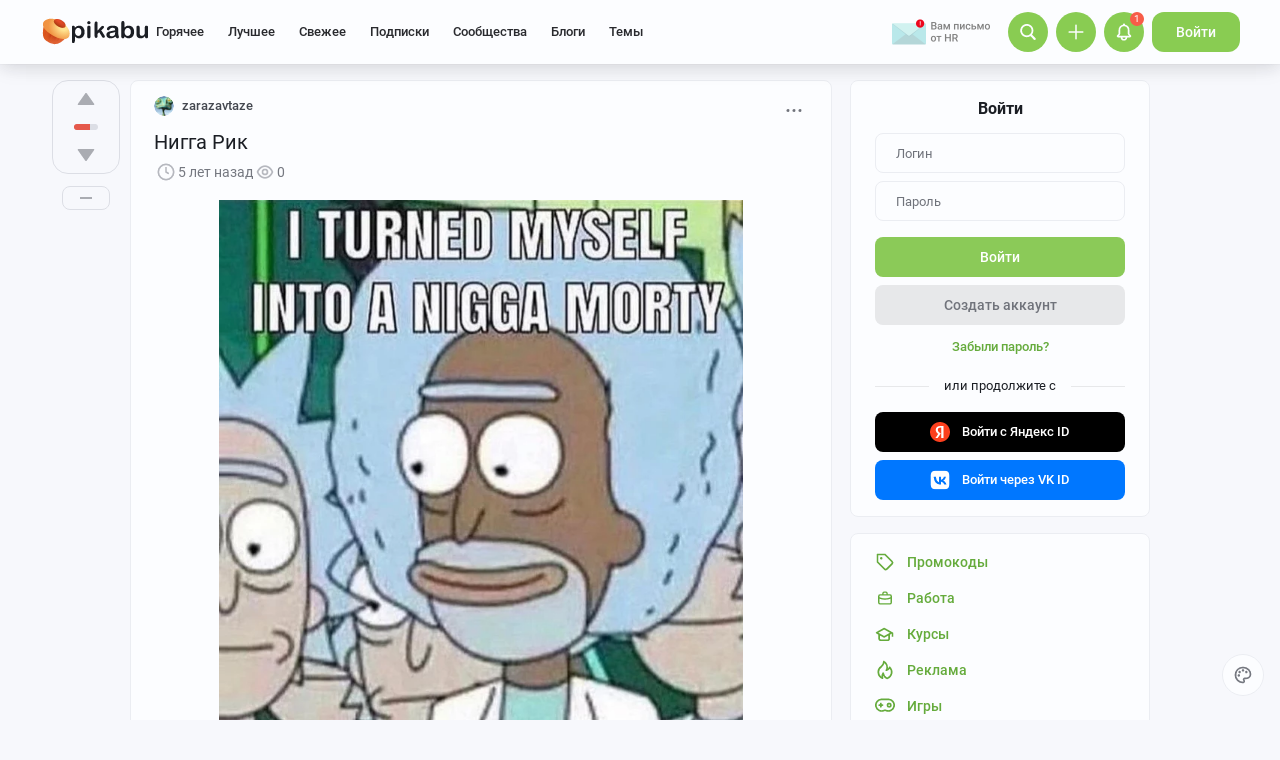

--- FILE ---
content_type: text/html; charset=utf-8
request_url: https://www.google.com/recaptcha/api2/anchor?ar=1&k=6Lf5DUsUAAAAAGeOi2l8EpSqiAteDx5PGFMYPkQW&co=aHR0cHM6Ly9waWthYnUucnU6NDQz&hl=en&v=PoyoqOPhxBO7pBk68S4YbpHZ&size=invisible&badge=bottomleft&anchor-ms=20000&execute-ms=30000&cb=uaj0hbegh2lu
body_size: 49275
content:
<!DOCTYPE HTML><html dir="ltr" lang="en"><head><meta http-equiv="Content-Type" content="text/html; charset=UTF-8">
<meta http-equiv="X-UA-Compatible" content="IE=edge">
<title>reCAPTCHA</title>
<style type="text/css">
/* cyrillic-ext */
@font-face {
  font-family: 'Roboto';
  font-style: normal;
  font-weight: 400;
  font-stretch: 100%;
  src: url(//fonts.gstatic.com/s/roboto/v48/KFO7CnqEu92Fr1ME7kSn66aGLdTylUAMa3GUBHMdazTgWw.woff2) format('woff2');
  unicode-range: U+0460-052F, U+1C80-1C8A, U+20B4, U+2DE0-2DFF, U+A640-A69F, U+FE2E-FE2F;
}
/* cyrillic */
@font-face {
  font-family: 'Roboto';
  font-style: normal;
  font-weight: 400;
  font-stretch: 100%;
  src: url(//fonts.gstatic.com/s/roboto/v48/KFO7CnqEu92Fr1ME7kSn66aGLdTylUAMa3iUBHMdazTgWw.woff2) format('woff2');
  unicode-range: U+0301, U+0400-045F, U+0490-0491, U+04B0-04B1, U+2116;
}
/* greek-ext */
@font-face {
  font-family: 'Roboto';
  font-style: normal;
  font-weight: 400;
  font-stretch: 100%;
  src: url(//fonts.gstatic.com/s/roboto/v48/KFO7CnqEu92Fr1ME7kSn66aGLdTylUAMa3CUBHMdazTgWw.woff2) format('woff2');
  unicode-range: U+1F00-1FFF;
}
/* greek */
@font-face {
  font-family: 'Roboto';
  font-style: normal;
  font-weight: 400;
  font-stretch: 100%;
  src: url(//fonts.gstatic.com/s/roboto/v48/KFO7CnqEu92Fr1ME7kSn66aGLdTylUAMa3-UBHMdazTgWw.woff2) format('woff2');
  unicode-range: U+0370-0377, U+037A-037F, U+0384-038A, U+038C, U+038E-03A1, U+03A3-03FF;
}
/* math */
@font-face {
  font-family: 'Roboto';
  font-style: normal;
  font-weight: 400;
  font-stretch: 100%;
  src: url(//fonts.gstatic.com/s/roboto/v48/KFO7CnqEu92Fr1ME7kSn66aGLdTylUAMawCUBHMdazTgWw.woff2) format('woff2');
  unicode-range: U+0302-0303, U+0305, U+0307-0308, U+0310, U+0312, U+0315, U+031A, U+0326-0327, U+032C, U+032F-0330, U+0332-0333, U+0338, U+033A, U+0346, U+034D, U+0391-03A1, U+03A3-03A9, U+03B1-03C9, U+03D1, U+03D5-03D6, U+03F0-03F1, U+03F4-03F5, U+2016-2017, U+2034-2038, U+203C, U+2040, U+2043, U+2047, U+2050, U+2057, U+205F, U+2070-2071, U+2074-208E, U+2090-209C, U+20D0-20DC, U+20E1, U+20E5-20EF, U+2100-2112, U+2114-2115, U+2117-2121, U+2123-214F, U+2190, U+2192, U+2194-21AE, U+21B0-21E5, U+21F1-21F2, U+21F4-2211, U+2213-2214, U+2216-22FF, U+2308-230B, U+2310, U+2319, U+231C-2321, U+2336-237A, U+237C, U+2395, U+239B-23B7, U+23D0, U+23DC-23E1, U+2474-2475, U+25AF, U+25B3, U+25B7, U+25BD, U+25C1, U+25CA, U+25CC, U+25FB, U+266D-266F, U+27C0-27FF, U+2900-2AFF, U+2B0E-2B11, U+2B30-2B4C, U+2BFE, U+3030, U+FF5B, U+FF5D, U+1D400-1D7FF, U+1EE00-1EEFF;
}
/* symbols */
@font-face {
  font-family: 'Roboto';
  font-style: normal;
  font-weight: 400;
  font-stretch: 100%;
  src: url(//fonts.gstatic.com/s/roboto/v48/KFO7CnqEu92Fr1ME7kSn66aGLdTylUAMaxKUBHMdazTgWw.woff2) format('woff2');
  unicode-range: U+0001-000C, U+000E-001F, U+007F-009F, U+20DD-20E0, U+20E2-20E4, U+2150-218F, U+2190, U+2192, U+2194-2199, U+21AF, U+21E6-21F0, U+21F3, U+2218-2219, U+2299, U+22C4-22C6, U+2300-243F, U+2440-244A, U+2460-24FF, U+25A0-27BF, U+2800-28FF, U+2921-2922, U+2981, U+29BF, U+29EB, U+2B00-2BFF, U+4DC0-4DFF, U+FFF9-FFFB, U+10140-1018E, U+10190-1019C, U+101A0, U+101D0-101FD, U+102E0-102FB, U+10E60-10E7E, U+1D2C0-1D2D3, U+1D2E0-1D37F, U+1F000-1F0FF, U+1F100-1F1AD, U+1F1E6-1F1FF, U+1F30D-1F30F, U+1F315, U+1F31C, U+1F31E, U+1F320-1F32C, U+1F336, U+1F378, U+1F37D, U+1F382, U+1F393-1F39F, U+1F3A7-1F3A8, U+1F3AC-1F3AF, U+1F3C2, U+1F3C4-1F3C6, U+1F3CA-1F3CE, U+1F3D4-1F3E0, U+1F3ED, U+1F3F1-1F3F3, U+1F3F5-1F3F7, U+1F408, U+1F415, U+1F41F, U+1F426, U+1F43F, U+1F441-1F442, U+1F444, U+1F446-1F449, U+1F44C-1F44E, U+1F453, U+1F46A, U+1F47D, U+1F4A3, U+1F4B0, U+1F4B3, U+1F4B9, U+1F4BB, U+1F4BF, U+1F4C8-1F4CB, U+1F4D6, U+1F4DA, U+1F4DF, U+1F4E3-1F4E6, U+1F4EA-1F4ED, U+1F4F7, U+1F4F9-1F4FB, U+1F4FD-1F4FE, U+1F503, U+1F507-1F50B, U+1F50D, U+1F512-1F513, U+1F53E-1F54A, U+1F54F-1F5FA, U+1F610, U+1F650-1F67F, U+1F687, U+1F68D, U+1F691, U+1F694, U+1F698, U+1F6AD, U+1F6B2, U+1F6B9-1F6BA, U+1F6BC, U+1F6C6-1F6CF, U+1F6D3-1F6D7, U+1F6E0-1F6EA, U+1F6F0-1F6F3, U+1F6F7-1F6FC, U+1F700-1F7FF, U+1F800-1F80B, U+1F810-1F847, U+1F850-1F859, U+1F860-1F887, U+1F890-1F8AD, U+1F8B0-1F8BB, U+1F8C0-1F8C1, U+1F900-1F90B, U+1F93B, U+1F946, U+1F984, U+1F996, U+1F9E9, U+1FA00-1FA6F, U+1FA70-1FA7C, U+1FA80-1FA89, U+1FA8F-1FAC6, U+1FACE-1FADC, U+1FADF-1FAE9, U+1FAF0-1FAF8, U+1FB00-1FBFF;
}
/* vietnamese */
@font-face {
  font-family: 'Roboto';
  font-style: normal;
  font-weight: 400;
  font-stretch: 100%;
  src: url(//fonts.gstatic.com/s/roboto/v48/KFO7CnqEu92Fr1ME7kSn66aGLdTylUAMa3OUBHMdazTgWw.woff2) format('woff2');
  unicode-range: U+0102-0103, U+0110-0111, U+0128-0129, U+0168-0169, U+01A0-01A1, U+01AF-01B0, U+0300-0301, U+0303-0304, U+0308-0309, U+0323, U+0329, U+1EA0-1EF9, U+20AB;
}
/* latin-ext */
@font-face {
  font-family: 'Roboto';
  font-style: normal;
  font-weight: 400;
  font-stretch: 100%;
  src: url(//fonts.gstatic.com/s/roboto/v48/KFO7CnqEu92Fr1ME7kSn66aGLdTylUAMa3KUBHMdazTgWw.woff2) format('woff2');
  unicode-range: U+0100-02BA, U+02BD-02C5, U+02C7-02CC, U+02CE-02D7, U+02DD-02FF, U+0304, U+0308, U+0329, U+1D00-1DBF, U+1E00-1E9F, U+1EF2-1EFF, U+2020, U+20A0-20AB, U+20AD-20C0, U+2113, U+2C60-2C7F, U+A720-A7FF;
}
/* latin */
@font-face {
  font-family: 'Roboto';
  font-style: normal;
  font-weight: 400;
  font-stretch: 100%;
  src: url(//fonts.gstatic.com/s/roboto/v48/KFO7CnqEu92Fr1ME7kSn66aGLdTylUAMa3yUBHMdazQ.woff2) format('woff2');
  unicode-range: U+0000-00FF, U+0131, U+0152-0153, U+02BB-02BC, U+02C6, U+02DA, U+02DC, U+0304, U+0308, U+0329, U+2000-206F, U+20AC, U+2122, U+2191, U+2193, U+2212, U+2215, U+FEFF, U+FFFD;
}
/* cyrillic-ext */
@font-face {
  font-family: 'Roboto';
  font-style: normal;
  font-weight: 500;
  font-stretch: 100%;
  src: url(//fonts.gstatic.com/s/roboto/v48/KFO7CnqEu92Fr1ME7kSn66aGLdTylUAMa3GUBHMdazTgWw.woff2) format('woff2');
  unicode-range: U+0460-052F, U+1C80-1C8A, U+20B4, U+2DE0-2DFF, U+A640-A69F, U+FE2E-FE2F;
}
/* cyrillic */
@font-face {
  font-family: 'Roboto';
  font-style: normal;
  font-weight: 500;
  font-stretch: 100%;
  src: url(//fonts.gstatic.com/s/roboto/v48/KFO7CnqEu92Fr1ME7kSn66aGLdTylUAMa3iUBHMdazTgWw.woff2) format('woff2');
  unicode-range: U+0301, U+0400-045F, U+0490-0491, U+04B0-04B1, U+2116;
}
/* greek-ext */
@font-face {
  font-family: 'Roboto';
  font-style: normal;
  font-weight: 500;
  font-stretch: 100%;
  src: url(//fonts.gstatic.com/s/roboto/v48/KFO7CnqEu92Fr1ME7kSn66aGLdTylUAMa3CUBHMdazTgWw.woff2) format('woff2');
  unicode-range: U+1F00-1FFF;
}
/* greek */
@font-face {
  font-family: 'Roboto';
  font-style: normal;
  font-weight: 500;
  font-stretch: 100%;
  src: url(//fonts.gstatic.com/s/roboto/v48/KFO7CnqEu92Fr1ME7kSn66aGLdTylUAMa3-UBHMdazTgWw.woff2) format('woff2');
  unicode-range: U+0370-0377, U+037A-037F, U+0384-038A, U+038C, U+038E-03A1, U+03A3-03FF;
}
/* math */
@font-face {
  font-family: 'Roboto';
  font-style: normal;
  font-weight: 500;
  font-stretch: 100%;
  src: url(//fonts.gstatic.com/s/roboto/v48/KFO7CnqEu92Fr1ME7kSn66aGLdTylUAMawCUBHMdazTgWw.woff2) format('woff2');
  unicode-range: U+0302-0303, U+0305, U+0307-0308, U+0310, U+0312, U+0315, U+031A, U+0326-0327, U+032C, U+032F-0330, U+0332-0333, U+0338, U+033A, U+0346, U+034D, U+0391-03A1, U+03A3-03A9, U+03B1-03C9, U+03D1, U+03D5-03D6, U+03F0-03F1, U+03F4-03F5, U+2016-2017, U+2034-2038, U+203C, U+2040, U+2043, U+2047, U+2050, U+2057, U+205F, U+2070-2071, U+2074-208E, U+2090-209C, U+20D0-20DC, U+20E1, U+20E5-20EF, U+2100-2112, U+2114-2115, U+2117-2121, U+2123-214F, U+2190, U+2192, U+2194-21AE, U+21B0-21E5, U+21F1-21F2, U+21F4-2211, U+2213-2214, U+2216-22FF, U+2308-230B, U+2310, U+2319, U+231C-2321, U+2336-237A, U+237C, U+2395, U+239B-23B7, U+23D0, U+23DC-23E1, U+2474-2475, U+25AF, U+25B3, U+25B7, U+25BD, U+25C1, U+25CA, U+25CC, U+25FB, U+266D-266F, U+27C0-27FF, U+2900-2AFF, U+2B0E-2B11, U+2B30-2B4C, U+2BFE, U+3030, U+FF5B, U+FF5D, U+1D400-1D7FF, U+1EE00-1EEFF;
}
/* symbols */
@font-face {
  font-family: 'Roboto';
  font-style: normal;
  font-weight: 500;
  font-stretch: 100%;
  src: url(//fonts.gstatic.com/s/roboto/v48/KFO7CnqEu92Fr1ME7kSn66aGLdTylUAMaxKUBHMdazTgWw.woff2) format('woff2');
  unicode-range: U+0001-000C, U+000E-001F, U+007F-009F, U+20DD-20E0, U+20E2-20E4, U+2150-218F, U+2190, U+2192, U+2194-2199, U+21AF, U+21E6-21F0, U+21F3, U+2218-2219, U+2299, U+22C4-22C6, U+2300-243F, U+2440-244A, U+2460-24FF, U+25A0-27BF, U+2800-28FF, U+2921-2922, U+2981, U+29BF, U+29EB, U+2B00-2BFF, U+4DC0-4DFF, U+FFF9-FFFB, U+10140-1018E, U+10190-1019C, U+101A0, U+101D0-101FD, U+102E0-102FB, U+10E60-10E7E, U+1D2C0-1D2D3, U+1D2E0-1D37F, U+1F000-1F0FF, U+1F100-1F1AD, U+1F1E6-1F1FF, U+1F30D-1F30F, U+1F315, U+1F31C, U+1F31E, U+1F320-1F32C, U+1F336, U+1F378, U+1F37D, U+1F382, U+1F393-1F39F, U+1F3A7-1F3A8, U+1F3AC-1F3AF, U+1F3C2, U+1F3C4-1F3C6, U+1F3CA-1F3CE, U+1F3D4-1F3E0, U+1F3ED, U+1F3F1-1F3F3, U+1F3F5-1F3F7, U+1F408, U+1F415, U+1F41F, U+1F426, U+1F43F, U+1F441-1F442, U+1F444, U+1F446-1F449, U+1F44C-1F44E, U+1F453, U+1F46A, U+1F47D, U+1F4A3, U+1F4B0, U+1F4B3, U+1F4B9, U+1F4BB, U+1F4BF, U+1F4C8-1F4CB, U+1F4D6, U+1F4DA, U+1F4DF, U+1F4E3-1F4E6, U+1F4EA-1F4ED, U+1F4F7, U+1F4F9-1F4FB, U+1F4FD-1F4FE, U+1F503, U+1F507-1F50B, U+1F50D, U+1F512-1F513, U+1F53E-1F54A, U+1F54F-1F5FA, U+1F610, U+1F650-1F67F, U+1F687, U+1F68D, U+1F691, U+1F694, U+1F698, U+1F6AD, U+1F6B2, U+1F6B9-1F6BA, U+1F6BC, U+1F6C6-1F6CF, U+1F6D3-1F6D7, U+1F6E0-1F6EA, U+1F6F0-1F6F3, U+1F6F7-1F6FC, U+1F700-1F7FF, U+1F800-1F80B, U+1F810-1F847, U+1F850-1F859, U+1F860-1F887, U+1F890-1F8AD, U+1F8B0-1F8BB, U+1F8C0-1F8C1, U+1F900-1F90B, U+1F93B, U+1F946, U+1F984, U+1F996, U+1F9E9, U+1FA00-1FA6F, U+1FA70-1FA7C, U+1FA80-1FA89, U+1FA8F-1FAC6, U+1FACE-1FADC, U+1FADF-1FAE9, U+1FAF0-1FAF8, U+1FB00-1FBFF;
}
/* vietnamese */
@font-face {
  font-family: 'Roboto';
  font-style: normal;
  font-weight: 500;
  font-stretch: 100%;
  src: url(//fonts.gstatic.com/s/roboto/v48/KFO7CnqEu92Fr1ME7kSn66aGLdTylUAMa3OUBHMdazTgWw.woff2) format('woff2');
  unicode-range: U+0102-0103, U+0110-0111, U+0128-0129, U+0168-0169, U+01A0-01A1, U+01AF-01B0, U+0300-0301, U+0303-0304, U+0308-0309, U+0323, U+0329, U+1EA0-1EF9, U+20AB;
}
/* latin-ext */
@font-face {
  font-family: 'Roboto';
  font-style: normal;
  font-weight: 500;
  font-stretch: 100%;
  src: url(//fonts.gstatic.com/s/roboto/v48/KFO7CnqEu92Fr1ME7kSn66aGLdTylUAMa3KUBHMdazTgWw.woff2) format('woff2');
  unicode-range: U+0100-02BA, U+02BD-02C5, U+02C7-02CC, U+02CE-02D7, U+02DD-02FF, U+0304, U+0308, U+0329, U+1D00-1DBF, U+1E00-1E9F, U+1EF2-1EFF, U+2020, U+20A0-20AB, U+20AD-20C0, U+2113, U+2C60-2C7F, U+A720-A7FF;
}
/* latin */
@font-face {
  font-family: 'Roboto';
  font-style: normal;
  font-weight: 500;
  font-stretch: 100%;
  src: url(//fonts.gstatic.com/s/roboto/v48/KFO7CnqEu92Fr1ME7kSn66aGLdTylUAMa3yUBHMdazQ.woff2) format('woff2');
  unicode-range: U+0000-00FF, U+0131, U+0152-0153, U+02BB-02BC, U+02C6, U+02DA, U+02DC, U+0304, U+0308, U+0329, U+2000-206F, U+20AC, U+2122, U+2191, U+2193, U+2212, U+2215, U+FEFF, U+FFFD;
}
/* cyrillic-ext */
@font-face {
  font-family: 'Roboto';
  font-style: normal;
  font-weight: 900;
  font-stretch: 100%;
  src: url(//fonts.gstatic.com/s/roboto/v48/KFO7CnqEu92Fr1ME7kSn66aGLdTylUAMa3GUBHMdazTgWw.woff2) format('woff2');
  unicode-range: U+0460-052F, U+1C80-1C8A, U+20B4, U+2DE0-2DFF, U+A640-A69F, U+FE2E-FE2F;
}
/* cyrillic */
@font-face {
  font-family: 'Roboto';
  font-style: normal;
  font-weight: 900;
  font-stretch: 100%;
  src: url(//fonts.gstatic.com/s/roboto/v48/KFO7CnqEu92Fr1ME7kSn66aGLdTylUAMa3iUBHMdazTgWw.woff2) format('woff2');
  unicode-range: U+0301, U+0400-045F, U+0490-0491, U+04B0-04B1, U+2116;
}
/* greek-ext */
@font-face {
  font-family: 'Roboto';
  font-style: normal;
  font-weight: 900;
  font-stretch: 100%;
  src: url(//fonts.gstatic.com/s/roboto/v48/KFO7CnqEu92Fr1ME7kSn66aGLdTylUAMa3CUBHMdazTgWw.woff2) format('woff2');
  unicode-range: U+1F00-1FFF;
}
/* greek */
@font-face {
  font-family: 'Roboto';
  font-style: normal;
  font-weight: 900;
  font-stretch: 100%;
  src: url(//fonts.gstatic.com/s/roboto/v48/KFO7CnqEu92Fr1ME7kSn66aGLdTylUAMa3-UBHMdazTgWw.woff2) format('woff2');
  unicode-range: U+0370-0377, U+037A-037F, U+0384-038A, U+038C, U+038E-03A1, U+03A3-03FF;
}
/* math */
@font-face {
  font-family: 'Roboto';
  font-style: normal;
  font-weight: 900;
  font-stretch: 100%;
  src: url(//fonts.gstatic.com/s/roboto/v48/KFO7CnqEu92Fr1ME7kSn66aGLdTylUAMawCUBHMdazTgWw.woff2) format('woff2');
  unicode-range: U+0302-0303, U+0305, U+0307-0308, U+0310, U+0312, U+0315, U+031A, U+0326-0327, U+032C, U+032F-0330, U+0332-0333, U+0338, U+033A, U+0346, U+034D, U+0391-03A1, U+03A3-03A9, U+03B1-03C9, U+03D1, U+03D5-03D6, U+03F0-03F1, U+03F4-03F5, U+2016-2017, U+2034-2038, U+203C, U+2040, U+2043, U+2047, U+2050, U+2057, U+205F, U+2070-2071, U+2074-208E, U+2090-209C, U+20D0-20DC, U+20E1, U+20E5-20EF, U+2100-2112, U+2114-2115, U+2117-2121, U+2123-214F, U+2190, U+2192, U+2194-21AE, U+21B0-21E5, U+21F1-21F2, U+21F4-2211, U+2213-2214, U+2216-22FF, U+2308-230B, U+2310, U+2319, U+231C-2321, U+2336-237A, U+237C, U+2395, U+239B-23B7, U+23D0, U+23DC-23E1, U+2474-2475, U+25AF, U+25B3, U+25B7, U+25BD, U+25C1, U+25CA, U+25CC, U+25FB, U+266D-266F, U+27C0-27FF, U+2900-2AFF, U+2B0E-2B11, U+2B30-2B4C, U+2BFE, U+3030, U+FF5B, U+FF5D, U+1D400-1D7FF, U+1EE00-1EEFF;
}
/* symbols */
@font-face {
  font-family: 'Roboto';
  font-style: normal;
  font-weight: 900;
  font-stretch: 100%;
  src: url(//fonts.gstatic.com/s/roboto/v48/KFO7CnqEu92Fr1ME7kSn66aGLdTylUAMaxKUBHMdazTgWw.woff2) format('woff2');
  unicode-range: U+0001-000C, U+000E-001F, U+007F-009F, U+20DD-20E0, U+20E2-20E4, U+2150-218F, U+2190, U+2192, U+2194-2199, U+21AF, U+21E6-21F0, U+21F3, U+2218-2219, U+2299, U+22C4-22C6, U+2300-243F, U+2440-244A, U+2460-24FF, U+25A0-27BF, U+2800-28FF, U+2921-2922, U+2981, U+29BF, U+29EB, U+2B00-2BFF, U+4DC0-4DFF, U+FFF9-FFFB, U+10140-1018E, U+10190-1019C, U+101A0, U+101D0-101FD, U+102E0-102FB, U+10E60-10E7E, U+1D2C0-1D2D3, U+1D2E0-1D37F, U+1F000-1F0FF, U+1F100-1F1AD, U+1F1E6-1F1FF, U+1F30D-1F30F, U+1F315, U+1F31C, U+1F31E, U+1F320-1F32C, U+1F336, U+1F378, U+1F37D, U+1F382, U+1F393-1F39F, U+1F3A7-1F3A8, U+1F3AC-1F3AF, U+1F3C2, U+1F3C4-1F3C6, U+1F3CA-1F3CE, U+1F3D4-1F3E0, U+1F3ED, U+1F3F1-1F3F3, U+1F3F5-1F3F7, U+1F408, U+1F415, U+1F41F, U+1F426, U+1F43F, U+1F441-1F442, U+1F444, U+1F446-1F449, U+1F44C-1F44E, U+1F453, U+1F46A, U+1F47D, U+1F4A3, U+1F4B0, U+1F4B3, U+1F4B9, U+1F4BB, U+1F4BF, U+1F4C8-1F4CB, U+1F4D6, U+1F4DA, U+1F4DF, U+1F4E3-1F4E6, U+1F4EA-1F4ED, U+1F4F7, U+1F4F9-1F4FB, U+1F4FD-1F4FE, U+1F503, U+1F507-1F50B, U+1F50D, U+1F512-1F513, U+1F53E-1F54A, U+1F54F-1F5FA, U+1F610, U+1F650-1F67F, U+1F687, U+1F68D, U+1F691, U+1F694, U+1F698, U+1F6AD, U+1F6B2, U+1F6B9-1F6BA, U+1F6BC, U+1F6C6-1F6CF, U+1F6D3-1F6D7, U+1F6E0-1F6EA, U+1F6F0-1F6F3, U+1F6F7-1F6FC, U+1F700-1F7FF, U+1F800-1F80B, U+1F810-1F847, U+1F850-1F859, U+1F860-1F887, U+1F890-1F8AD, U+1F8B0-1F8BB, U+1F8C0-1F8C1, U+1F900-1F90B, U+1F93B, U+1F946, U+1F984, U+1F996, U+1F9E9, U+1FA00-1FA6F, U+1FA70-1FA7C, U+1FA80-1FA89, U+1FA8F-1FAC6, U+1FACE-1FADC, U+1FADF-1FAE9, U+1FAF0-1FAF8, U+1FB00-1FBFF;
}
/* vietnamese */
@font-face {
  font-family: 'Roboto';
  font-style: normal;
  font-weight: 900;
  font-stretch: 100%;
  src: url(//fonts.gstatic.com/s/roboto/v48/KFO7CnqEu92Fr1ME7kSn66aGLdTylUAMa3OUBHMdazTgWw.woff2) format('woff2');
  unicode-range: U+0102-0103, U+0110-0111, U+0128-0129, U+0168-0169, U+01A0-01A1, U+01AF-01B0, U+0300-0301, U+0303-0304, U+0308-0309, U+0323, U+0329, U+1EA0-1EF9, U+20AB;
}
/* latin-ext */
@font-face {
  font-family: 'Roboto';
  font-style: normal;
  font-weight: 900;
  font-stretch: 100%;
  src: url(//fonts.gstatic.com/s/roboto/v48/KFO7CnqEu92Fr1ME7kSn66aGLdTylUAMa3KUBHMdazTgWw.woff2) format('woff2');
  unicode-range: U+0100-02BA, U+02BD-02C5, U+02C7-02CC, U+02CE-02D7, U+02DD-02FF, U+0304, U+0308, U+0329, U+1D00-1DBF, U+1E00-1E9F, U+1EF2-1EFF, U+2020, U+20A0-20AB, U+20AD-20C0, U+2113, U+2C60-2C7F, U+A720-A7FF;
}
/* latin */
@font-face {
  font-family: 'Roboto';
  font-style: normal;
  font-weight: 900;
  font-stretch: 100%;
  src: url(//fonts.gstatic.com/s/roboto/v48/KFO7CnqEu92Fr1ME7kSn66aGLdTylUAMa3yUBHMdazQ.woff2) format('woff2');
  unicode-range: U+0000-00FF, U+0131, U+0152-0153, U+02BB-02BC, U+02C6, U+02DA, U+02DC, U+0304, U+0308, U+0329, U+2000-206F, U+20AC, U+2122, U+2191, U+2193, U+2212, U+2215, U+FEFF, U+FFFD;
}

</style>
<link rel="stylesheet" type="text/css" href="https://www.gstatic.com/recaptcha/releases/PoyoqOPhxBO7pBk68S4YbpHZ/styles__ltr.css">
<script nonce="ewQ0Ypmt3oWqUHPJj26Flg" type="text/javascript">window['__recaptcha_api'] = 'https://www.google.com/recaptcha/api2/';</script>
<script type="text/javascript" src="https://www.gstatic.com/recaptcha/releases/PoyoqOPhxBO7pBk68S4YbpHZ/recaptcha__en.js" nonce="ewQ0Ypmt3oWqUHPJj26Flg">
      
    </script></head>
<body><div id="rc-anchor-alert" class="rc-anchor-alert"></div>
<input type="hidden" id="recaptcha-token" value="[base64]">
<script type="text/javascript" nonce="ewQ0Ypmt3oWqUHPJj26Flg">
      recaptcha.anchor.Main.init("[\x22ainput\x22,[\x22bgdata\x22,\x22\x22,\[base64]/[base64]/MjU1Ong/[base64]/[base64]/[base64]/[base64]/[base64]/[base64]/[base64]/[base64]/[base64]/[base64]/[base64]/[base64]/[base64]/[base64]/[base64]\\u003d\x22,\[base64]\x22,\x22QC1QJcKZw5nCojJcw7DDuMKFw47CjmogX8O4fx0Sch0Jw4QFc1ZiSsKyw493F2hudEnDhcKtw4rCrcK4w6tdRwguwr7CkjrClj3DvcOLwqwGFsOlEU9Nw51QAcK3wpguEsOww40uwpPDiUzCksO8OcOCX8KSJsKSccK/R8OiwrwDDxLDg3vDlBgCwqdRwpI3Hm4kHMKiBcORGcO0dsO8ZsOAwpPCgV/[base64]/Duh0sOsKiwoLDkSJEI8Oaw5d2CXrCqjxkak40w6nDmMOGwrPDgUDDjT1dLMKVTkwUwrrDl0Rrwp/DgADCoElEwo7CoCcTHzTDikp2wq3DtF7Cj8KowqEITsKawrZUOyvDqwbDvU9+LcKsw5sQd8OpCC4WLD5EHAjCgmFuJMO4NMOdwrEDGVMUwr0CwozCpXdRCMOQf8KbfC/[base64]/[base64]/[base64]/CqMKaOcOFw40Rw5hvbXU9w5J/DzDCt8KKw6LDvXFswoRjQcKREMO7McK7wr82TGlgw7XCl8ORNcKIw4nCmcOvf2F7ScK1w5TDvsK+w6DCnMKIP3/[base64]/[base64]/IMOwwqDCvcKXX8K6w7nDrHIiwoYaw77Chi/[base64]/[base64]/CmWprE8KewoA8ScOOb2xsS8Klw6QOwplFw7jCi3gFwpjDhCx7dVEJB8KDIHEyOFTDhVx6TC9PEhE8XDjDlSzDuS/CqBDCuMOjFxjDpzDDnXRPw4nDmSYMwphtw7PDkW7CsGBkSX3CvWAIwqjDsmfDusO6akrDpkxkwrlnLUfCv8KYw4h/[base64]/DrsOow4Qbw5Fzw4jDiHsLw6Fnw6FbVcKBw63Dq8OPOsKSwq3CilPCkcKSwozCocOqX2fCq8Ouw4YCw7t2w5oPw6M3w7PDhHzCn8Oaw6LDgsKkw4HDh8Ohw4ZpwrjDuhrDlm0QwqLDqi/CmsKSBRhaCgnDvn/Cr3MWHHBCw53Cu8KwwqPDtMKlJcOPH2cTw5ZgwoEUw7XDtMK1woNSEMOOalQnacOuw602wq0cYRlVw5wVScOOw68Gwr/Ci8K/w603wqTDkMOMTMO3AMK7a8KnwoLDicO3wrIXbg8ZaWZEIsK4w6zCpsKmw5HClsKow41YwrEGa0kCfRfClQJmw5kGA8Oqw4/CrQPCnMKSGjHCp8KRwp3Cr8KNK8Ofw63Dl8OVw5DCnRPCq1g5w5zCtcOowpVgw6k+w7nDqMKZw7p+DsKWNsOcGsKOwo/DqyACSGtcw7HCiDRzwrnDrcKAwpt5PsO0wohKw7HCm8OrwoBuwq5tLVxcM8Kqw4RAwr9GTVfDiMKlJBkmw60VCEnCt8Kdw5NLXMKawrPDlkgUwpJzwrTCpU3Dqnlkw4PDhT4xAVtML1lGZMKnwqEnwqk3DMOUwq83woFDXgDCnMK8w7h+w5x/UMOMw43DmA8ywrjDvE7Dky1IIVwFw64CbMOyBsKkw7khw7Q0B8Kjw6jDqE3CiDDCtcOVw7bCvsO9SjjCkDfCsThawqEow4FHOCg6wqnDv8KbOixvVsOawrd6PkJ7wpJZMB/CjXRvXMOTwrEnwpphB8OpK8K1dkRuw4/DgjwKVicXAcOkw4kiLMKaw4bCowIhwq3CjMKsw4hnw5U8w4zCoMKmw4bClsOXDETDg8K4wrNdwpVhwqBfwr8CYMOKTsOsw61Kw6oMBV7CmV/ClcO8asO2QExbwpxGPcKkQhDDuRczaMK6FMK7SsOSeMOMw5/[base64]/CpcKpw78fw7MYXE9gWHRWZUQKw4hkwqjDmsKvw5fCrlXDjMK6w67ChmBjw6Mxw5JOw4nCjwTDrMKLw6HCp8O9w6LCojM8Q8K5CcKYw65OdcKXwp/[base64]/[base64]/CkDzCixPCtMKFFhLDhjHDo07DqxbDtmzDmsKXwq4gYMKVb1PCkyxVRiLDmMKaw7E4w6sdc8OHwqdAwrDChcOgw7cpwrTDqsKCw4vCt2LCgDgiwr/DrQzClABYZWJjbF4IwpYmbcOewrpRw4wxwp7DtU3DlCxvWSQ9w4rDk8OEfCAmwrTCpsK0w6jDtcOsGR7CjcKnSUvCnRTDnXnDtMOlw63Cqw5xwpYXVxISO8KBO03Dr0UleUTDscKLwpPDvMKXURzCi8O9w6QlPcKbw5LDt8OOw7vCtcKRWsOvwo8Qw48Ywr/CvMKEwpXDisK7w7DDn8Kiwr/Cv2M9FjbCjcKLXsKHEhE1wpN8wrrCqsONw4bDkm/DjcK2wqvDoihqAGYUK3rChWjDjsOww49Awo0eXMKXwr3DgsKCw4M7wqZHw5Aaw7FJwrI8VsKjDsKoUMOWbcKMw4dqFcOISsOewrjDjzTCmcO6A2rCt8Olw5lnwoNFX1FKCSjDnDlCwoLCusOvcF0qwo/CkSzDtH8ycsKKAEp7ZCIoNcKzSEZlOsOAcMOcRmfDisOSb3fDu8KywppwZErCp8KqwpPDn0/[base64]/DsRpSbsKAH8OnIyEvw7V0woXDs8KBfMO7w4jCl8OgRcOhV8OQXsKiw7PDtEzDvhQtTA4/w47Cp8KZE8KNw6rCucKCPlc/[base64]/Dv8O2wqJ1AzHDhU5iw5x6w63Dsm1Aw785XHtlY1zCqjUUHcKUMcKww7cpTsOrw6LCrcOwwqEsIAjCgcOPw7HDucK1BMKtGQw9OGUrw7c3w5cEwrhlw7bDiiXCrsKzw5QswqRcIsOOOSHDqi4CworCr8Knw4/[base64]/CvcKHH8OuwqDDrhkGw53DhcKfCBUbVMOwZUMTV8KcSGrDgMOOw6rDs3lrbxQAwpvCi8OHw4ROwpbDgUjCinJhw7DCuQZOwrMqFjsqXWTCjMKtwo7CksKww6QSKi/CqwBTwpd3UcKubMK9w4/CsQoILQzCq3zCsFUJw7oVw4HDvSNQXk5zEsKMw7Bsw49Ywqw6w5zDkyLCogfCrMKNwqPCpjA+NcKjwrvDqwclNsOkw5zDtcKRw57DhF7CkEB0V8OdC8KFIcKXw7/DgsKEIgdvw6XCvcOgekQbN8KcFhrCg2dMwqoBQ3lEXcODRmPDhWfCgcOIGcKGbC7ClQEeZcKxIcKGw57CtAA0bMO9woXCp8KOwqTDlzd7wq1nPcO4wogbDmTDvApIFm1dw6UDwoQDR8OiNDpBQMK1fVHDslckVMOHw5EkwrzCn8O1dMKWw4TDgcK/wr8XMBnCmMKkwo7CimDDoXYnwqs8w69tw7bDoHjCt8O5M8KXw7ESCMKwNsKBw7Z1RsOXw6lAwq3DlMKrw67DqR7Cultna8Oyw68jfknCucK/McKdXMOvfjcYD1DCssO5Ux53WMOLVcOswoAtNV7DqiY2CgQvwqB7w51ge8KXUMKVw4bDhhDDm3h3c1zDnhDDmsOkO8KLaTA3w6oBIjTCh107wp4/w6TDqMKGFEzCsBPDjMKLUcKxPcODw4oMcsORCcKhS03DjG15JcOKwp/Cvwc6w63Dt8OwWMK4DcKCMldzw5BtwqdRw5YHPAM1dR7Ch3DCtsOSIAY3w7zCs8OmwoTCijB3wpMEwpHDiE/DijwIw5rCu8OPJcOPAsKHw6I1McKPwps3wpfCjMK0MQFCWcKpDMKGw4LCkmUow4luwr/[base64]/DQrDo8OdwoHDvMKWwr/[base64]/CocKjMUpQwp7CpMKVwp/Dmm3Dq3pRw40GRcK7N8OQSmQgwo3CjF7DnsOfOD/[base64]/Dt8KJIcKUw5U4XB4FSGw1XcKWXSHCksOzQMKqw7nDrMOSSsO/w551w5XCsMOYwpJnw45vMcKoM3dwwrJgBsOXw4B1wq4pwoDDn8K6wp/CrA7CucKSFsKTGE4mbGRWGcOWHMOYwolBw4LDr8OVwo7Ct8Kpwo/Cu2ZZQDYdNi5gU1lgworCscKLUsOIf2bDpG3DqsOfw6zDpxjDhsOswqozLkbDjRd8w5JtHMOSwrgNw7FmIn/DpcObFMOowqdMeAUYw4nCrcKUBCjCg8Ocw53DrE3DgMKQAGAxwpVnw4dYTsKXwqkfYAHChVxQwq8FScOURHrCoRfDrjDCk3plGcK+GsKmXcOLCMOxRcORwpANClNUGifCucOSTi3DssKwwoTDpB/CocOBw7xGaCjDgE7Cm3pQwo8cesKqQsOnwr99YWEfVcKRw6d/IsOvKxzDgT/CvhshP28+ZcOlwqB0fsKvwplzwq5nw5nChk9rwq5xXBPDhMOua8KNMivDlyphKGDDjmvCisOCUMOEMTpWfXTDucOGwpLDjzvChRYcwqDCsQ/[base64]/wrzCvcOTwo1cwpN2B8OACsKMH8KTwoDCg8KDw57Dh0TCizTDr8KxYMKLw6nCjsKvXsOhwr4LXz3ChT/[base64]/Cg8KJw5/[base64]/CuMOIw55Fw6/DgBnDlloGIjgCdEDDjsKew4hyfEIow7XDkMK6wrLCoGHDm8O/UW4ZwpzChmcjMMOqwrbDt8OrU8OlKsOiwobDu3J7Nl/DsDLDoMO7woPDkXvCssOBKzrCksKZw58qX1fCmULDgTjDkCnCiRQsw5zDs2VUYCQ4T8KxVDgcWTnCssKfQnYQGsOAD8O8wroCw7RtVcKEfVQZwo3CtMKHHTvDmcK2E8KXw4JSwrcyUS93wpPCugnDlkBtw7p/w6YibMObwpdNZAvDg8KBRHw2w4LDqsKnw5HDk8OGwobDn3nDvBzCmX/DumzDpsKUR2TChig0WcKdwoNRwrLCtxjDsMO+KCXDixrDpcKvQ8O/F8OYw57CrwR9w64ewopDDsOxwrYIwrjCu0XCm8K+VUTDqxxzVsKNCnbDuVE4OU1BGMK0wrLCoMK7wod+KAbCscKpVjdZw70EFWPDj2/DlsKSQcKgRMOOQsKlw67CrArDsQzCjsKPw79lw4l7J8KkwpfCqR7CnRLDt03CuWrDiyrCrmHDmyQnV1nDpnkzaxJ/[base64]/[base64]/wqLCsCfCgm4mTUNAw5rDmyrDm157F8O0QcORw6oRN8OKw6rCr8K8J8OeMlEnFxsDT8KmMcKXwrJLMkLCt8ORwp8HIRkuwp0HagjCjk3Dl1w7w5bDgMOELi7ClwoxWsKrE8ONw4fDsik4w4Fuw4fCkkZ9VcOjw5LCicKOwovCucKbwoh/OMKpwooXwrbDrzROV2sLIcKgwrLDqMOnwqvCncO3NV0cX3BGLsKzwqxTwqx2wpDDusOzw7rCi1R6w7ZtwprDlsOmw7rCjcK3CDgTwq1NMjQ/w6jDtTYhwrNSwpvDg8KdwphUGmceNcO7w7dhw4UzWQwISMKFwqlKUlsbOA7CjzbCkB8rw5vCr0jDicOEC0M7ScKawqvCgiHCkVQGL0fDh8Okw4lLwqUQN8Olw53DsMKkwoTDncOqworCucKLIsOXwrvCmwPCksOUwp8JUcO1PXlCw7/Cj8Ozw5PDmTLDnDMNw6LDpgtGw5pMwrzDgMO5H1/Dg8Odw7ZJwrHCvUc/QwrCuGXDmMKHw5XCn8OmM8KSw7ozAcOCw53DksOXfi/[base64]/CuMOwccKEwp/[base64]/DnR9eWsKBwodCwrzClsKbw43Cpm/Ci1M1CRJJa3dCacOwBAJDwpLDhcKrPXwDIsO3cQUdwqbCscOxwoF3wpfDq3DCqn/CgsONFj7DkhAeT019Nwsow7lRwo/CtzjCrcKzwqrDvFAUw73Cq0EUw4DCsgAJGy/[base64]/CmcK/w7XDi3g/JGx9wpJbIsKvwpoPwq/DlyzDlCvDiWZHcg7CpMKow6zDncOCVBbDtlfCtULDjwXCvcKzRsKiJMOVwqZPEcKOw6BQb8O3wooQZcOlw6I1enhZeWXCkMORMx7Djg3Ds2rDlC3DpFJXBcKhSDMjw6jDicKuw4VgwpReMsO/[base64]/[base64]/[base64]/w4cPwrkDZExYwoB2XsK3wrkie2PCgErCri5/[base64]/CjGA0eg1OQRnDvMO+w6rDjMK8w4hLesK7TTFpw5DDrid6w6DDp8O1SiXCpcKKw5E7IEfCgyB5w44owqPCuFweZsOXXh9ww7BSG8KewqgHwodjXMOebMOuwrR5FlXCulLCrsKXB8KWDsKRHMK9w4jCkMKEwrUSw73DsW4nw7PDvBXClE5nwrYVI8K/HiPDhMOOwpTDqcOXS8KEScOUNX0yw6RMw7kNK8OtwpzDiy/DhA5BPMK+D8K4w6zCmMKUwp/CusOAwrbCs8KnVsKQPCgHAsKSDHfDo8Omw7ZfZxEeLnbDmcK6w6nDjTcHw5hEw6wASkDCjMKpw7jCmcKOwr1vMMKdw6zDrG3Do8KhOwsOwobDjGgYScOzwrg7w4cQb8KGeydCbFpHw6c+wp7Cul9Ww7LCvcKSU2rDisK4wobDpcOQw53DosKFwqFxw4RZw7HDly9Gw6/Dj3olw5DDr8KlwrQ+w4/CiRAHwrTCkn/[base64]/[base64]/wqM2eMK1w4FLRMKCwrFHw6IwwpLCiT7DrUnCtWPDrcK8McK8wpILw6/[base64]/C8OXQC7CkMOpWcKATgTCs1bChsKqA8KPwrLDvgFXUzEbw4HDmcK4w5DCtcOOw5jCjMOlai1zwrnDrFjDrcKywr8JFCHCqMOjf35Vw7LDhsOkw54aw6zDsyt0w4tRwppmTADDgQodwq/DqcOXL8O5w4h8FlB3NATCrMKtDHvChMOJMm5ZwoLCnXZnw4vDpMO0RMKJw6nCq8OycEYpMMOMwrM1QMOpc1gjIcO0w7jCj8Ojw6zCo8K9KMKGwrEAJMKWwpvCvhXDrcOfQGfDmgAAw7pHwp/[base64]/[base64]/[base64]/[base64]/[base64]/CosKYwr3CgMK5VsOhQQDChypgw5bDkUHDpMO5w6E8wqPDgMKQFC/DsBIJwqzDrgFmZQvDv8OuwpoOw63DhQFcAMK7w71kwpfCjcKnwqHDmyIKw6HCgcKVwo5Rwpp2LMOqw6vCqcKOMMO9JMK0wqzCjcKcw7Z/[base64]/DqDHCt3AhIsKwJnfDvcKVwrrCnEE5wrXDrTJiFcOJInIjfmDDvcKnw6d0IDrCicO7w6/[base64]/DlsO5BsOFw5JvHDzDrUPDv13CgVYewrDCnhwzwpHCs8KqwoFbwq5zAVDCscK+wogHA3MEaMKhwrXDj8KiA8OLAcKRwpk/KsOzw6jDuMKyLyNWw4nClg9mXzdgw4/CscOWEMOGVwrCun47wqB2YxDCvcOww5wUfTJoV8OYwr47JcKSMMK2w4Jww5J+ODHDm34AwrLCksK5KmYiw7giwqdubMK8w5vCui3Di8ONdcOpw5nCsRlscwLDjcKww6nCvH/DvzMIwo1KPEzCocOAwookWsOwLMKKG1dRwpPDvVsUwr1vfXHDscOFDW9swp8Pw5zCtcO3wpMWwrzChsOESsKEw6gFbRpQNzUQTMOrO8OPwq4AwpdAw5FgfcK1QHhsFxE6wobDlnLDlMK9EFAcCX8zw7LDvXBJP1N/CWzDjl3Chy0rJnQCwrPDnnLCojUcRmMVCGctG8KAw5IwZhTCusKvwqkLwo8JXsOiOsKsEwVSPMO5wrpfwpJRwoPCpMOTRcOTN33Dn8KqccK/wrrCnWBXw5bDlBLCpy/CjMOtw4PDs8Kdw559wrYTEC4Bw4sPRQB7wpvDo8OaP8KVw77DosKgw40rZ8KtLhwDw5F1GcOEw6M+w7gdTsK6w6wGw6sLw5TCo8K/[base64]/[base64]/ClcKaw5PCkSolw4nCj8KgwoZiYcKow68TFBXDvxkQbMKrw74tw5HCs8O6wrjDjsOzJibDqcKWwo/CjxPDjMKPNsKHw4bCv8OEwr/CkxcBZMOvN1Jyw4t2wotbwocWw7VZw5bDvkIBC8Oiwox9w5laCHoMwp/DhE/Do8KjwpPCgD7DkMOqw4DDu8OLQVwXOWBvPFZcCcOXw47Ch8KFw7NpCWMOHsK+wpckag3DkVdce2PDlz51F30ow4PDg8KjFhVUw5trwp9fwqHDlUfDj8OVE1zDq8Opw6MlwqIHwqJnw4/CjAkBEMKSY8Kmwpt7w5sDKcOwYw00AVXCmnfDqsO8w73Dj3lVwpTClC3DncKGLmrClcOnJsOjw7shL33DvXYvSGbDssKtWcKOwosJwp4PCClbwozCmMKRPcOew5l4wpbCusKjY8OhVzknwqI+M8KxwoXCryvCgcOtRMOJV0nDmXh/BMOKwpEuwqbDg8OIBVlbN1JYwrRewp53C8K9w4ohwo/DrG8DwobDlHdBwoHCjiNxZcOEwqnDv8KDw6HDiiBwI2DChcOdTBZQZ8KfAXTClWnCnMK/[base64]/CjA/DiX04wrLCvgcAwpzDhDjDvMOKw4BowqjDicOmw6RvwrEowqd7w4cwDcK0AMOUEFTDpcKfM1JTXcKvw69xw6vDkzzDqhYow6HCucOUwolmAcKENnvDtsKsKMOfVTbDsFvDocKMCy50HxXDn8OZZkDCksODw7nChiLCu1/DoMKHwq5iCAULEsOFT0N4w6Anw7szCsKSw7pyDnnDnsO+w7zDt8KcWsOUwodIAgHCr1/[base64]/dFLDrsKsEcOMV8K8dn80wr1YKMKVcW1ZwoA4wpccw4zDj8O/woYwQA/[base64]/[base64]/CkcOMwoTDq8OWw44XUsO6ITPDjsO9w6Mnw4XDjhPDusOtaMOvGMOBc8KiXltQw7xUK8OBKmPDtsO7enjCnmXDmnQfZcOZwqYmwo4OwppWw5E/wpJgw5sDKAkEw51Nw4RzbXbDmsK8ScKWR8KOE8KbbsOkPlbDqDlhw7BOc1TCvcOvL2NUW8KtRW/Cq8OUdsKQw6TDi8KNfSfDo8KKERPCuMKBw6DCtMOowrVqaMKewrQUPwXCgDHCnknCuMOoQcKyIsOlQ2Fxwp7DvCZZwpzCrhJzWcOjw408D3MrwoLCjcOnA8KxMhYKcVbDr8K4w49nw7nDgnfDkVbCsy3Dgkhbwo/Dv8Ozw4kMIMORw6/[base64]/DjcOhwpVbSsOLWMOtHlTCgMKMw7Miw5xWGEVVTcKRwqASw5wKwoUncsKwwop3w6oYOsOrK8K0w6oCwp7CuHPDl8KVw5DDmsO/ExEkWsOzcAfChcK6wrgxwpTCisOxNMK4wrDCr8ODwosMaMKsw7AbaT7DpzchWsKXw4rDvsKvw7s6XjvDgCLDkMOOdVHCmwBvRMKMEjnDgcOHc8O5H8O2wphxMcOpwoLCucORwoDDtSNCICvDqAUQw5Izw5sBSMKMwrzCssKLw78/w5bCmAoNw5nCmMKYwrTDrzJVwolRw4VvMMKNw7LClRzCokzCg8Okf8Kaw4XDrcK+VMO8wq3CmcOJwpQ9w71vdGfDmcK4OhZYwp/[base64]/Dn8KiwoHDgcO1w5pCwpDCvWNBEsOEw5ZXwoV5w5JJwqjCuMOCIMOXwoPDqcO+CnwMUlnDtk5xGcKuwrgBcUkicV3DmmjDs8KQw5k/O8KawrA4OcO8w5bDocKud8KIwoZHwqtrw6fCgm/CkTXDusKpPcOnesO2wpHCvTgDdEk2w5bCscKFc8KOwqddFcKlSzPCmMKhw7TCjxDCosO2w5LCoMOJTsOZdCIPasKxHz8hwopQwpnDnzlIwqhmw6MbXAPDmMKrw6JOEcKUwp7CnHlKNcObw4vDnXXCoT03w7MtwrASEMKjZX8vwq/[base64]/Dk8OgBCLCrhIgw57ChMKRb8Kawp5Xw4zDv8OKEj1yEsOow5vCt8OWTAordcOBwo5iwo3DuHXCh8OHwpBdVMK6QcO+AMKFwpPCv8O1b2ZQw5I5wrAPwoHChQrCnMKDCMOfw47DvR8vwqlOwpJrwop8wrzDq1zDpETDpXtKw7vCsMOKwprCil/CpMOgw4vDnlHCij/CnCbDjcO1TknDnAfDv8OvworCucK9McKqdcKyD8OFQcOXw4vCgMOmwr3ClU4AcDoGEUpnXMK+LMOlw5zDvMOzwodhwq3DkkErf8K+cygNA8OkVERmw5sowokPL8KUXsO1GsOEUcKaCsO9w5lNcG/CrsK0w7AleMKowo1qw6DCkH7Co8OOw6zCuMKDw6vDr8O2w5IHwpJPW8OwwpZMbQrDmsOPOsKTwrwGwqDCiX7CjcKqw7jDpyHCrsOUaRckw6XCghANRCxTeDNvcDx5w7PDgUZ9NsOiQMKDGD8CfsKjw73DnBR6XUTCti1faGo2FF3DpiLDlw/Ckw/[base64]/CssK2MsK1OD7DtcK/w6zDpMKnw6cYSsKlw4nCkBrDl8Oqw4jDtMOQacOowrXCisO9NMKPwr3Dk8OtUsOnw6pfG8KZw4nDksOUUMKBKcO5IQXDkVcow4tYw7fCocKoM8Ktw5fDplBMwrTCo8KSwrNDfS7Ch8OUacKTwq/[base64]/DqcKwF0fCkcOswobDucOFw77CqcOtwpwJw4XCjsOSVsOrYMKAOw3DlErCk8KlQRzCuMOIwpXCssOMFkwVCHoFw4ZywrRNwpBowr1WBxLDkzPDoCHCgj42CsOtTy4xwrl2wrjClxLDtMKrwpB/EcKyUyDCgADCpsKECGHDmF3DqEYUF8KPU2c9G1TDvMOYwpwfwpcKCsOtwobCuTrDj8OWw5lywoXCsmPCpTIbUTrCsH0sSMK9P8KwBMOYUsOnZsOGEUbCp8KVM8OLwoLDmcKCGsO1w6I2B3XCnXLDjiHDjcO1w7VIHFTCnS/[base64]/CrmbClWIzbGzDpF/CjcKEw5jDm8OVw7bCojtjwoXCkALCssOMw6bCu1hUw7RHJ8Ogw4jCjxobwp7DtcOaw4FXwp7DhlzCr1fDukHCqsOZwqfDhinDisKGXcKJRmHDgMOFXsKfOkp6TcKERsOlw5XCj8K3W8OGwo/ClcKiBsOZw4B6w6rDu8KCw696NX/ClsOfw6FvHcOgI3fDs8OcFwXCrz00WsOtPkrDkBMuK8ORO8ODb8KAcWwmXzwUw4nDll8OwqEQKsOBw6XCo8Oqw5Niw61+wobCosOAKsOFw7trbiDDssOwIMO7wqMSw4tGwpXDh8OCwrw/w4XDisKMw6Vlw6nDpsKqwpDCj8Kfw7ZcLn3Di8OEAcKmwoPDg0M2wprDjE9lw78Aw4JDBMKlw7w9w7lKw67CjDJcwovCh8OzQVTCtwkhHz9Tw7BzcsKMDRAUwpwbwrvDmMOFBsOBZcOvdkXDuMKVaSvCgsKRIXBnGsOxw5DDgQ7DkWwfG8OScFrCt8KRJScWXcKEw5/DsMO1axBswoTDlSrDmMKawpzDk8O0w7kXwpPCklwMw6VVwqFOw40idCvDssK+wqY1wo8nGFgEw78VNMOhw43DuA18AcOgecKQMMK4w4/DscOVI8KnCsKHwpDCpD/DkFPCuSPCnMKhwqPCpcKVN0HDln9YasKDwoXDmGh9VDF6TUthTcOewoB+AB8tBGN+w70Uw5ZdwqVpTMKJw40UU8OTw4sVw4DDmcKhPl83ESTCth9jw7HCi8KIEzVRwpRQL8Kfw6/Cr0jCrj0Iw5MhD8OTBsOVE2jDoHjDp8O9w5bClsK5YCN9UnRvwpECw4cBwrbDvMO5OBPCucOZw5sqBiFBwqNZw4bCu8Kiw7MqSMK2wrrDtDLCgwtrAMK3wpZnD8O9Z0LDo8OZwqVvw7fDjcKFfy/DtMO3wrQ8w5QEw4zClgI6R8KyTj02WBzDg8KtATUbwrPDt8KuKcOIw6TCjDUwA8KzUsKzw7jCji0PWmvCujVPecKFKMKAw6F1BxHCk8OIOghDeD5ObD19EsOHI03DgCnDuG0QwpbDilBcw54Mw7zDkzzCjR9cEyLDgMO2RH7Dp1wvw6TDqwXCqcOcUsK9HEBXw7/Dg1DCkn5Zw73Cj8OjJsOrKMOIwobDh8OZJVdfGBnCtcONRmTCqMOCLcOVfcKsYRvDvXZfwoTDnS/CsVrDvCQ9wqzDjcK8wrLDuEQGZsOlwq8RByBcwoNXw5F3CsO0w510woU2JGAiwqFHZsK8w5fDncOfw4gRKcOSwqvDrcOdwro4AjrCrcO6FcKbbijDjhgEw63DlzLCvExyw4/ChcKUIsKBAy/CrcKjwoUBaMOvwrLDqQQfw7QSJcOYEcK2w4DCisKAPcK1wpBGAcO4O8OBCDJywo3DuirDrD7DgwjChnzClD9ieEkxXUhGwq/DnMOJwpVfUsKlfMKpwqLDhjbClcKWwqsNNcOlfE1fw74+w6IOFMOjPBQww7JxF8K9UcO/[base64]/Dr8OHw7A4DXYRwokJw6zDisO8bMOUw6Jow4PDlQXClMKvw5jDjcKiacOPBsKgwp/DiMKQFcK9LsOxw7fDiWXDqT/Ctk9VEzLCucOewrLDoGrCsMOXw5Jtw6rCjW9ew5TDphAGf8K8IX/Dt0LCjw7DsiXCrcKIw5wMZMO2SsOIEsKPPcOpwonCrsKow4pIw7grw4AifkLDnnHDmMKDPsOFwoMAwqfDvFDCnMOuOkMPYMOEL8K6CGzCjsOlaCIBCcKmwpZyFBbDmltyw5oqLsKXEkwFw7nCi0/CmcOzwrNoMcOnw7bCmW8fwp5LUMOlQRfCuATCh0QPU1vCssOgw57CjxwCYzwWN8K4w6cOwp9/w5XDkEcNeinCqBfDlsK6ZSDCt8O0wpoFw4UUwrk/woRkcMKwcGB3L8O5wozCkXUbw73DgMKywr4qUcKtI8KNw65Uwr7CqjHCk8Oxw4XCp8OAwrlDw7PDkcOiV0hYw7zCgcK9w7JvdMOwVHoEw7off0nDkMOdwpNVQMOCXB99w4HDv1szdk16JsOdw6fDqVdCwr40JsKufcO9wp/Dmh7ClzLCicK4ccOSTzLCocKrwrLCvXoXwo1KwrcYKMKwwrgPVQzCiRYiT2ERZcKtwoDChiJHQ1wsworCqsKvUsONwpnDvH/Dll3Ck8OEwpNcVBlYw6EEK8KjPcO+w7XDtWAYVMKewrtDTsOIwrTDqjrDi2jCvXEVL8ONw6kpwo9zwqNxbHfDr8OrWl8OEcKTcHgqwrwjBGzCksKkw6xHWcO0wpAlw5rDvsK2w5wXwqPCpyHCu8Oywrwuw6/[base64]/bRVRwpc4wr9sw6zCmsKYTyVjwrnDvMK1w7ESVibDlsO5w7bCsRt2w63DqcKVPF5Ff8OrUsOBw6jDnhXDqsKDwofCs8OdJsKvTsK7XsKXw57CpXjCuUlkwprDsUxsfm4twpQGNF18wqLDkUDDr8KHJcOpWcOqLMO1wo/Cm8KPXsORwpvDucOaIsOBwq3DvMOafmHCkSDDgmTDhTZfdS04w5fDrAvCkMONw7rCmcOHwoVNEsKPwoxIEw5fwo9rw7RDwqXCnXAXwpLCmTElGsOfwrLClMKASXjCm8OhasOmI8K/EhMafDHCr8K4TcKxwodcw6PCjCIAwr4rw7LCk8KBTXBIaG4DwpfDq0HCl3PCthHDrMOKH8K3w47DtjDDjMK8bRDDizguw5M1acK6wq/[base64]/TsKAS0MeABjDmAlBw78Gwp7Dj8OHLcOObMOffSdrXjLCqD0fwo7CiG3Dqw1bVl8Xwox7fsKfw4FeeyTDlsOdQ8KcHcOcFMKjHHtaSBDDv1bDhcOocMOgV8Osw7bDuT7Cv8KIZggaDlTCo8O/f0wqHW84G8OLw53Dqz3CmRfDoQ4Twqciw6LDgCHDjhkdZsOTw5zCtFnDosK4HTbDmQlxwrLCkMONwrg8wqAAW8OhwrrDi8O/[base64]/CusKAwpNSw750w4EBwp5AwqgIw6xGAMKILVk0wqrCgsOawrzCocKYPwQywo/[base64]/CusKPw7VsI0HDqsKLw6VXw4vDpcO0FsKZXcKXwpPDs8Ocw40xQsOEf8KZF8OmwoMEw5IjGBtjADfDlMK7N1rCvcOBw5JlwrLDgsOcSz/DrV9Mw6TCsVsQb0ZFMMO4Y8KxEzBnw4nDlSdVw7TCvXQFNcKdcQDDt8OkwooFwpxUwogww4jCmcKFw73Cu0/CnhA5w7F1E8OWZ2/[base64]/[base64]/[base64]/DmxfChcKywo7DuAhZwoZew4wncsOdw7DDlyB/wpUeW0VOw5B1DcOPB0zDryJkwqwHw7zCuwlXJwxLw4sZLsORW1AZNMOTecKoOClqw4bDtcK/wrVYJzvCqwfDpmrDpw0dI1PCnW3Cl8O6KMKdwrcXfG00wpY6JTDDkB9zcwMKJFtNLQIywpt5w4pmw7YqHcO8JMODaEnCgApOFQTCisOpwoHDm8Oww658KcOMRnHCm1/Cn1Z5wr4LR8OuezMywqwNwp/[base64]/CkynDtMOUOhfCsXEjQwTCvMOGOsK1w4s/w5/DlMORw6HChsK2EcOpwppSwrTCmCvCsMOswq/DvsKbwopDwq5Ze1FUwrM2d8OCPsOHwokLwoDCh8Oew6oeARXCm8KJw7vCujzCpMK8O8OowqjDhsOWw6fCh8Khw7jDi2k+H1lhJMO5M3XDlDbDiEopAl48YcOTw5vDkMKacsKxw68SKMKbGMO/wpsswpVRZcKPw50Iwp/CrEU3e1YywoTCnkTDksK7PVXChMKgwrA/wpnDrS/ChwQlw6o2\x22],null,[\x22conf\x22,null,\x226Lf5DUsUAAAAAGeOi2l8EpSqiAteDx5PGFMYPkQW\x22,0,null,null,null,0,[21,125,63,73,95,87,41,43,42,83,102,105,109,121],[1017145,681],0,null,null,null,null,0,null,0,null,700,1,null,0,\[base64]/76lBhnEnQkZnOKMAhmv8xEZ\x22,0,0,null,null,1,null,0,1,null,null,null,0],\x22https://pikabu.ru:443\x22,null,[3,1,2],null,null,null,0,3600,[\x22https://www.google.com/intl/en/policies/privacy/\x22,\x22https://www.google.com/intl/en/policies/terms/\x22],\x22MiNgqWOUwq63lFn/syAcbInC6pUc4FGIzhfuLaOFr6c\\u003d\x22,0,0,null,1,1768960282484,0,0,[192],null,[82,8],\x22RC-PWsSF3RHRCmA6g\x22,null,null,null,null,null,\x220dAFcWeA5AyyVAF9AAxPxeZTyL49PNvGtKb2rzfjuo8P5EG-QqPPRnV2dwsShoA_zBPC-nsh46iNhZPtVo073vv6mOGPWibEJHdw\x22,1769043082601]");
    </script></body></html>

--- FILE ---
content_type: text/html; charset=utf-8
request_url: https://www.google.com/recaptcha/api2/anchor?ar=1&k=6Lf_BzkbAAAAALLyauQDjsAwtlRTahh8WHXbZc-E&co=aHR0cHM6Ly9waWthYnUucnU6NDQz&hl=en&v=PoyoqOPhxBO7pBk68S4YbpHZ&size=invisible&badge=bottomleft&anchor-ms=20000&execute-ms=30000&cb=genyx4ne8zy7
body_size: 48391
content:
<!DOCTYPE HTML><html dir="ltr" lang="en"><head><meta http-equiv="Content-Type" content="text/html; charset=UTF-8">
<meta http-equiv="X-UA-Compatible" content="IE=edge">
<title>reCAPTCHA</title>
<style type="text/css">
/* cyrillic-ext */
@font-face {
  font-family: 'Roboto';
  font-style: normal;
  font-weight: 400;
  font-stretch: 100%;
  src: url(//fonts.gstatic.com/s/roboto/v48/KFO7CnqEu92Fr1ME7kSn66aGLdTylUAMa3GUBHMdazTgWw.woff2) format('woff2');
  unicode-range: U+0460-052F, U+1C80-1C8A, U+20B4, U+2DE0-2DFF, U+A640-A69F, U+FE2E-FE2F;
}
/* cyrillic */
@font-face {
  font-family: 'Roboto';
  font-style: normal;
  font-weight: 400;
  font-stretch: 100%;
  src: url(//fonts.gstatic.com/s/roboto/v48/KFO7CnqEu92Fr1ME7kSn66aGLdTylUAMa3iUBHMdazTgWw.woff2) format('woff2');
  unicode-range: U+0301, U+0400-045F, U+0490-0491, U+04B0-04B1, U+2116;
}
/* greek-ext */
@font-face {
  font-family: 'Roboto';
  font-style: normal;
  font-weight: 400;
  font-stretch: 100%;
  src: url(//fonts.gstatic.com/s/roboto/v48/KFO7CnqEu92Fr1ME7kSn66aGLdTylUAMa3CUBHMdazTgWw.woff2) format('woff2');
  unicode-range: U+1F00-1FFF;
}
/* greek */
@font-face {
  font-family: 'Roboto';
  font-style: normal;
  font-weight: 400;
  font-stretch: 100%;
  src: url(//fonts.gstatic.com/s/roboto/v48/KFO7CnqEu92Fr1ME7kSn66aGLdTylUAMa3-UBHMdazTgWw.woff2) format('woff2');
  unicode-range: U+0370-0377, U+037A-037F, U+0384-038A, U+038C, U+038E-03A1, U+03A3-03FF;
}
/* math */
@font-face {
  font-family: 'Roboto';
  font-style: normal;
  font-weight: 400;
  font-stretch: 100%;
  src: url(//fonts.gstatic.com/s/roboto/v48/KFO7CnqEu92Fr1ME7kSn66aGLdTylUAMawCUBHMdazTgWw.woff2) format('woff2');
  unicode-range: U+0302-0303, U+0305, U+0307-0308, U+0310, U+0312, U+0315, U+031A, U+0326-0327, U+032C, U+032F-0330, U+0332-0333, U+0338, U+033A, U+0346, U+034D, U+0391-03A1, U+03A3-03A9, U+03B1-03C9, U+03D1, U+03D5-03D6, U+03F0-03F1, U+03F4-03F5, U+2016-2017, U+2034-2038, U+203C, U+2040, U+2043, U+2047, U+2050, U+2057, U+205F, U+2070-2071, U+2074-208E, U+2090-209C, U+20D0-20DC, U+20E1, U+20E5-20EF, U+2100-2112, U+2114-2115, U+2117-2121, U+2123-214F, U+2190, U+2192, U+2194-21AE, U+21B0-21E5, U+21F1-21F2, U+21F4-2211, U+2213-2214, U+2216-22FF, U+2308-230B, U+2310, U+2319, U+231C-2321, U+2336-237A, U+237C, U+2395, U+239B-23B7, U+23D0, U+23DC-23E1, U+2474-2475, U+25AF, U+25B3, U+25B7, U+25BD, U+25C1, U+25CA, U+25CC, U+25FB, U+266D-266F, U+27C0-27FF, U+2900-2AFF, U+2B0E-2B11, U+2B30-2B4C, U+2BFE, U+3030, U+FF5B, U+FF5D, U+1D400-1D7FF, U+1EE00-1EEFF;
}
/* symbols */
@font-face {
  font-family: 'Roboto';
  font-style: normal;
  font-weight: 400;
  font-stretch: 100%;
  src: url(//fonts.gstatic.com/s/roboto/v48/KFO7CnqEu92Fr1ME7kSn66aGLdTylUAMaxKUBHMdazTgWw.woff2) format('woff2');
  unicode-range: U+0001-000C, U+000E-001F, U+007F-009F, U+20DD-20E0, U+20E2-20E4, U+2150-218F, U+2190, U+2192, U+2194-2199, U+21AF, U+21E6-21F0, U+21F3, U+2218-2219, U+2299, U+22C4-22C6, U+2300-243F, U+2440-244A, U+2460-24FF, U+25A0-27BF, U+2800-28FF, U+2921-2922, U+2981, U+29BF, U+29EB, U+2B00-2BFF, U+4DC0-4DFF, U+FFF9-FFFB, U+10140-1018E, U+10190-1019C, U+101A0, U+101D0-101FD, U+102E0-102FB, U+10E60-10E7E, U+1D2C0-1D2D3, U+1D2E0-1D37F, U+1F000-1F0FF, U+1F100-1F1AD, U+1F1E6-1F1FF, U+1F30D-1F30F, U+1F315, U+1F31C, U+1F31E, U+1F320-1F32C, U+1F336, U+1F378, U+1F37D, U+1F382, U+1F393-1F39F, U+1F3A7-1F3A8, U+1F3AC-1F3AF, U+1F3C2, U+1F3C4-1F3C6, U+1F3CA-1F3CE, U+1F3D4-1F3E0, U+1F3ED, U+1F3F1-1F3F3, U+1F3F5-1F3F7, U+1F408, U+1F415, U+1F41F, U+1F426, U+1F43F, U+1F441-1F442, U+1F444, U+1F446-1F449, U+1F44C-1F44E, U+1F453, U+1F46A, U+1F47D, U+1F4A3, U+1F4B0, U+1F4B3, U+1F4B9, U+1F4BB, U+1F4BF, U+1F4C8-1F4CB, U+1F4D6, U+1F4DA, U+1F4DF, U+1F4E3-1F4E6, U+1F4EA-1F4ED, U+1F4F7, U+1F4F9-1F4FB, U+1F4FD-1F4FE, U+1F503, U+1F507-1F50B, U+1F50D, U+1F512-1F513, U+1F53E-1F54A, U+1F54F-1F5FA, U+1F610, U+1F650-1F67F, U+1F687, U+1F68D, U+1F691, U+1F694, U+1F698, U+1F6AD, U+1F6B2, U+1F6B9-1F6BA, U+1F6BC, U+1F6C6-1F6CF, U+1F6D3-1F6D7, U+1F6E0-1F6EA, U+1F6F0-1F6F3, U+1F6F7-1F6FC, U+1F700-1F7FF, U+1F800-1F80B, U+1F810-1F847, U+1F850-1F859, U+1F860-1F887, U+1F890-1F8AD, U+1F8B0-1F8BB, U+1F8C0-1F8C1, U+1F900-1F90B, U+1F93B, U+1F946, U+1F984, U+1F996, U+1F9E9, U+1FA00-1FA6F, U+1FA70-1FA7C, U+1FA80-1FA89, U+1FA8F-1FAC6, U+1FACE-1FADC, U+1FADF-1FAE9, U+1FAF0-1FAF8, U+1FB00-1FBFF;
}
/* vietnamese */
@font-face {
  font-family: 'Roboto';
  font-style: normal;
  font-weight: 400;
  font-stretch: 100%;
  src: url(//fonts.gstatic.com/s/roboto/v48/KFO7CnqEu92Fr1ME7kSn66aGLdTylUAMa3OUBHMdazTgWw.woff2) format('woff2');
  unicode-range: U+0102-0103, U+0110-0111, U+0128-0129, U+0168-0169, U+01A0-01A1, U+01AF-01B0, U+0300-0301, U+0303-0304, U+0308-0309, U+0323, U+0329, U+1EA0-1EF9, U+20AB;
}
/* latin-ext */
@font-face {
  font-family: 'Roboto';
  font-style: normal;
  font-weight: 400;
  font-stretch: 100%;
  src: url(//fonts.gstatic.com/s/roboto/v48/KFO7CnqEu92Fr1ME7kSn66aGLdTylUAMa3KUBHMdazTgWw.woff2) format('woff2');
  unicode-range: U+0100-02BA, U+02BD-02C5, U+02C7-02CC, U+02CE-02D7, U+02DD-02FF, U+0304, U+0308, U+0329, U+1D00-1DBF, U+1E00-1E9F, U+1EF2-1EFF, U+2020, U+20A0-20AB, U+20AD-20C0, U+2113, U+2C60-2C7F, U+A720-A7FF;
}
/* latin */
@font-face {
  font-family: 'Roboto';
  font-style: normal;
  font-weight: 400;
  font-stretch: 100%;
  src: url(//fonts.gstatic.com/s/roboto/v48/KFO7CnqEu92Fr1ME7kSn66aGLdTylUAMa3yUBHMdazQ.woff2) format('woff2');
  unicode-range: U+0000-00FF, U+0131, U+0152-0153, U+02BB-02BC, U+02C6, U+02DA, U+02DC, U+0304, U+0308, U+0329, U+2000-206F, U+20AC, U+2122, U+2191, U+2193, U+2212, U+2215, U+FEFF, U+FFFD;
}
/* cyrillic-ext */
@font-face {
  font-family: 'Roboto';
  font-style: normal;
  font-weight: 500;
  font-stretch: 100%;
  src: url(//fonts.gstatic.com/s/roboto/v48/KFO7CnqEu92Fr1ME7kSn66aGLdTylUAMa3GUBHMdazTgWw.woff2) format('woff2');
  unicode-range: U+0460-052F, U+1C80-1C8A, U+20B4, U+2DE0-2DFF, U+A640-A69F, U+FE2E-FE2F;
}
/* cyrillic */
@font-face {
  font-family: 'Roboto';
  font-style: normal;
  font-weight: 500;
  font-stretch: 100%;
  src: url(//fonts.gstatic.com/s/roboto/v48/KFO7CnqEu92Fr1ME7kSn66aGLdTylUAMa3iUBHMdazTgWw.woff2) format('woff2');
  unicode-range: U+0301, U+0400-045F, U+0490-0491, U+04B0-04B1, U+2116;
}
/* greek-ext */
@font-face {
  font-family: 'Roboto';
  font-style: normal;
  font-weight: 500;
  font-stretch: 100%;
  src: url(//fonts.gstatic.com/s/roboto/v48/KFO7CnqEu92Fr1ME7kSn66aGLdTylUAMa3CUBHMdazTgWw.woff2) format('woff2');
  unicode-range: U+1F00-1FFF;
}
/* greek */
@font-face {
  font-family: 'Roboto';
  font-style: normal;
  font-weight: 500;
  font-stretch: 100%;
  src: url(//fonts.gstatic.com/s/roboto/v48/KFO7CnqEu92Fr1ME7kSn66aGLdTylUAMa3-UBHMdazTgWw.woff2) format('woff2');
  unicode-range: U+0370-0377, U+037A-037F, U+0384-038A, U+038C, U+038E-03A1, U+03A3-03FF;
}
/* math */
@font-face {
  font-family: 'Roboto';
  font-style: normal;
  font-weight: 500;
  font-stretch: 100%;
  src: url(//fonts.gstatic.com/s/roboto/v48/KFO7CnqEu92Fr1ME7kSn66aGLdTylUAMawCUBHMdazTgWw.woff2) format('woff2');
  unicode-range: U+0302-0303, U+0305, U+0307-0308, U+0310, U+0312, U+0315, U+031A, U+0326-0327, U+032C, U+032F-0330, U+0332-0333, U+0338, U+033A, U+0346, U+034D, U+0391-03A1, U+03A3-03A9, U+03B1-03C9, U+03D1, U+03D5-03D6, U+03F0-03F1, U+03F4-03F5, U+2016-2017, U+2034-2038, U+203C, U+2040, U+2043, U+2047, U+2050, U+2057, U+205F, U+2070-2071, U+2074-208E, U+2090-209C, U+20D0-20DC, U+20E1, U+20E5-20EF, U+2100-2112, U+2114-2115, U+2117-2121, U+2123-214F, U+2190, U+2192, U+2194-21AE, U+21B0-21E5, U+21F1-21F2, U+21F4-2211, U+2213-2214, U+2216-22FF, U+2308-230B, U+2310, U+2319, U+231C-2321, U+2336-237A, U+237C, U+2395, U+239B-23B7, U+23D0, U+23DC-23E1, U+2474-2475, U+25AF, U+25B3, U+25B7, U+25BD, U+25C1, U+25CA, U+25CC, U+25FB, U+266D-266F, U+27C0-27FF, U+2900-2AFF, U+2B0E-2B11, U+2B30-2B4C, U+2BFE, U+3030, U+FF5B, U+FF5D, U+1D400-1D7FF, U+1EE00-1EEFF;
}
/* symbols */
@font-face {
  font-family: 'Roboto';
  font-style: normal;
  font-weight: 500;
  font-stretch: 100%;
  src: url(//fonts.gstatic.com/s/roboto/v48/KFO7CnqEu92Fr1ME7kSn66aGLdTylUAMaxKUBHMdazTgWw.woff2) format('woff2');
  unicode-range: U+0001-000C, U+000E-001F, U+007F-009F, U+20DD-20E0, U+20E2-20E4, U+2150-218F, U+2190, U+2192, U+2194-2199, U+21AF, U+21E6-21F0, U+21F3, U+2218-2219, U+2299, U+22C4-22C6, U+2300-243F, U+2440-244A, U+2460-24FF, U+25A0-27BF, U+2800-28FF, U+2921-2922, U+2981, U+29BF, U+29EB, U+2B00-2BFF, U+4DC0-4DFF, U+FFF9-FFFB, U+10140-1018E, U+10190-1019C, U+101A0, U+101D0-101FD, U+102E0-102FB, U+10E60-10E7E, U+1D2C0-1D2D3, U+1D2E0-1D37F, U+1F000-1F0FF, U+1F100-1F1AD, U+1F1E6-1F1FF, U+1F30D-1F30F, U+1F315, U+1F31C, U+1F31E, U+1F320-1F32C, U+1F336, U+1F378, U+1F37D, U+1F382, U+1F393-1F39F, U+1F3A7-1F3A8, U+1F3AC-1F3AF, U+1F3C2, U+1F3C4-1F3C6, U+1F3CA-1F3CE, U+1F3D4-1F3E0, U+1F3ED, U+1F3F1-1F3F3, U+1F3F5-1F3F7, U+1F408, U+1F415, U+1F41F, U+1F426, U+1F43F, U+1F441-1F442, U+1F444, U+1F446-1F449, U+1F44C-1F44E, U+1F453, U+1F46A, U+1F47D, U+1F4A3, U+1F4B0, U+1F4B3, U+1F4B9, U+1F4BB, U+1F4BF, U+1F4C8-1F4CB, U+1F4D6, U+1F4DA, U+1F4DF, U+1F4E3-1F4E6, U+1F4EA-1F4ED, U+1F4F7, U+1F4F9-1F4FB, U+1F4FD-1F4FE, U+1F503, U+1F507-1F50B, U+1F50D, U+1F512-1F513, U+1F53E-1F54A, U+1F54F-1F5FA, U+1F610, U+1F650-1F67F, U+1F687, U+1F68D, U+1F691, U+1F694, U+1F698, U+1F6AD, U+1F6B2, U+1F6B9-1F6BA, U+1F6BC, U+1F6C6-1F6CF, U+1F6D3-1F6D7, U+1F6E0-1F6EA, U+1F6F0-1F6F3, U+1F6F7-1F6FC, U+1F700-1F7FF, U+1F800-1F80B, U+1F810-1F847, U+1F850-1F859, U+1F860-1F887, U+1F890-1F8AD, U+1F8B0-1F8BB, U+1F8C0-1F8C1, U+1F900-1F90B, U+1F93B, U+1F946, U+1F984, U+1F996, U+1F9E9, U+1FA00-1FA6F, U+1FA70-1FA7C, U+1FA80-1FA89, U+1FA8F-1FAC6, U+1FACE-1FADC, U+1FADF-1FAE9, U+1FAF0-1FAF8, U+1FB00-1FBFF;
}
/* vietnamese */
@font-face {
  font-family: 'Roboto';
  font-style: normal;
  font-weight: 500;
  font-stretch: 100%;
  src: url(//fonts.gstatic.com/s/roboto/v48/KFO7CnqEu92Fr1ME7kSn66aGLdTylUAMa3OUBHMdazTgWw.woff2) format('woff2');
  unicode-range: U+0102-0103, U+0110-0111, U+0128-0129, U+0168-0169, U+01A0-01A1, U+01AF-01B0, U+0300-0301, U+0303-0304, U+0308-0309, U+0323, U+0329, U+1EA0-1EF9, U+20AB;
}
/* latin-ext */
@font-face {
  font-family: 'Roboto';
  font-style: normal;
  font-weight: 500;
  font-stretch: 100%;
  src: url(//fonts.gstatic.com/s/roboto/v48/KFO7CnqEu92Fr1ME7kSn66aGLdTylUAMa3KUBHMdazTgWw.woff2) format('woff2');
  unicode-range: U+0100-02BA, U+02BD-02C5, U+02C7-02CC, U+02CE-02D7, U+02DD-02FF, U+0304, U+0308, U+0329, U+1D00-1DBF, U+1E00-1E9F, U+1EF2-1EFF, U+2020, U+20A0-20AB, U+20AD-20C0, U+2113, U+2C60-2C7F, U+A720-A7FF;
}
/* latin */
@font-face {
  font-family: 'Roboto';
  font-style: normal;
  font-weight: 500;
  font-stretch: 100%;
  src: url(//fonts.gstatic.com/s/roboto/v48/KFO7CnqEu92Fr1ME7kSn66aGLdTylUAMa3yUBHMdazQ.woff2) format('woff2');
  unicode-range: U+0000-00FF, U+0131, U+0152-0153, U+02BB-02BC, U+02C6, U+02DA, U+02DC, U+0304, U+0308, U+0329, U+2000-206F, U+20AC, U+2122, U+2191, U+2193, U+2212, U+2215, U+FEFF, U+FFFD;
}
/* cyrillic-ext */
@font-face {
  font-family: 'Roboto';
  font-style: normal;
  font-weight: 900;
  font-stretch: 100%;
  src: url(//fonts.gstatic.com/s/roboto/v48/KFO7CnqEu92Fr1ME7kSn66aGLdTylUAMa3GUBHMdazTgWw.woff2) format('woff2');
  unicode-range: U+0460-052F, U+1C80-1C8A, U+20B4, U+2DE0-2DFF, U+A640-A69F, U+FE2E-FE2F;
}
/* cyrillic */
@font-face {
  font-family: 'Roboto';
  font-style: normal;
  font-weight: 900;
  font-stretch: 100%;
  src: url(//fonts.gstatic.com/s/roboto/v48/KFO7CnqEu92Fr1ME7kSn66aGLdTylUAMa3iUBHMdazTgWw.woff2) format('woff2');
  unicode-range: U+0301, U+0400-045F, U+0490-0491, U+04B0-04B1, U+2116;
}
/* greek-ext */
@font-face {
  font-family: 'Roboto';
  font-style: normal;
  font-weight: 900;
  font-stretch: 100%;
  src: url(//fonts.gstatic.com/s/roboto/v48/KFO7CnqEu92Fr1ME7kSn66aGLdTylUAMa3CUBHMdazTgWw.woff2) format('woff2');
  unicode-range: U+1F00-1FFF;
}
/* greek */
@font-face {
  font-family: 'Roboto';
  font-style: normal;
  font-weight: 900;
  font-stretch: 100%;
  src: url(//fonts.gstatic.com/s/roboto/v48/KFO7CnqEu92Fr1ME7kSn66aGLdTylUAMa3-UBHMdazTgWw.woff2) format('woff2');
  unicode-range: U+0370-0377, U+037A-037F, U+0384-038A, U+038C, U+038E-03A1, U+03A3-03FF;
}
/* math */
@font-face {
  font-family: 'Roboto';
  font-style: normal;
  font-weight: 900;
  font-stretch: 100%;
  src: url(//fonts.gstatic.com/s/roboto/v48/KFO7CnqEu92Fr1ME7kSn66aGLdTylUAMawCUBHMdazTgWw.woff2) format('woff2');
  unicode-range: U+0302-0303, U+0305, U+0307-0308, U+0310, U+0312, U+0315, U+031A, U+0326-0327, U+032C, U+032F-0330, U+0332-0333, U+0338, U+033A, U+0346, U+034D, U+0391-03A1, U+03A3-03A9, U+03B1-03C9, U+03D1, U+03D5-03D6, U+03F0-03F1, U+03F4-03F5, U+2016-2017, U+2034-2038, U+203C, U+2040, U+2043, U+2047, U+2050, U+2057, U+205F, U+2070-2071, U+2074-208E, U+2090-209C, U+20D0-20DC, U+20E1, U+20E5-20EF, U+2100-2112, U+2114-2115, U+2117-2121, U+2123-214F, U+2190, U+2192, U+2194-21AE, U+21B0-21E5, U+21F1-21F2, U+21F4-2211, U+2213-2214, U+2216-22FF, U+2308-230B, U+2310, U+2319, U+231C-2321, U+2336-237A, U+237C, U+2395, U+239B-23B7, U+23D0, U+23DC-23E1, U+2474-2475, U+25AF, U+25B3, U+25B7, U+25BD, U+25C1, U+25CA, U+25CC, U+25FB, U+266D-266F, U+27C0-27FF, U+2900-2AFF, U+2B0E-2B11, U+2B30-2B4C, U+2BFE, U+3030, U+FF5B, U+FF5D, U+1D400-1D7FF, U+1EE00-1EEFF;
}
/* symbols */
@font-face {
  font-family: 'Roboto';
  font-style: normal;
  font-weight: 900;
  font-stretch: 100%;
  src: url(//fonts.gstatic.com/s/roboto/v48/KFO7CnqEu92Fr1ME7kSn66aGLdTylUAMaxKUBHMdazTgWw.woff2) format('woff2');
  unicode-range: U+0001-000C, U+000E-001F, U+007F-009F, U+20DD-20E0, U+20E2-20E4, U+2150-218F, U+2190, U+2192, U+2194-2199, U+21AF, U+21E6-21F0, U+21F3, U+2218-2219, U+2299, U+22C4-22C6, U+2300-243F, U+2440-244A, U+2460-24FF, U+25A0-27BF, U+2800-28FF, U+2921-2922, U+2981, U+29BF, U+29EB, U+2B00-2BFF, U+4DC0-4DFF, U+FFF9-FFFB, U+10140-1018E, U+10190-1019C, U+101A0, U+101D0-101FD, U+102E0-102FB, U+10E60-10E7E, U+1D2C0-1D2D3, U+1D2E0-1D37F, U+1F000-1F0FF, U+1F100-1F1AD, U+1F1E6-1F1FF, U+1F30D-1F30F, U+1F315, U+1F31C, U+1F31E, U+1F320-1F32C, U+1F336, U+1F378, U+1F37D, U+1F382, U+1F393-1F39F, U+1F3A7-1F3A8, U+1F3AC-1F3AF, U+1F3C2, U+1F3C4-1F3C6, U+1F3CA-1F3CE, U+1F3D4-1F3E0, U+1F3ED, U+1F3F1-1F3F3, U+1F3F5-1F3F7, U+1F408, U+1F415, U+1F41F, U+1F426, U+1F43F, U+1F441-1F442, U+1F444, U+1F446-1F449, U+1F44C-1F44E, U+1F453, U+1F46A, U+1F47D, U+1F4A3, U+1F4B0, U+1F4B3, U+1F4B9, U+1F4BB, U+1F4BF, U+1F4C8-1F4CB, U+1F4D6, U+1F4DA, U+1F4DF, U+1F4E3-1F4E6, U+1F4EA-1F4ED, U+1F4F7, U+1F4F9-1F4FB, U+1F4FD-1F4FE, U+1F503, U+1F507-1F50B, U+1F50D, U+1F512-1F513, U+1F53E-1F54A, U+1F54F-1F5FA, U+1F610, U+1F650-1F67F, U+1F687, U+1F68D, U+1F691, U+1F694, U+1F698, U+1F6AD, U+1F6B2, U+1F6B9-1F6BA, U+1F6BC, U+1F6C6-1F6CF, U+1F6D3-1F6D7, U+1F6E0-1F6EA, U+1F6F0-1F6F3, U+1F6F7-1F6FC, U+1F700-1F7FF, U+1F800-1F80B, U+1F810-1F847, U+1F850-1F859, U+1F860-1F887, U+1F890-1F8AD, U+1F8B0-1F8BB, U+1F8C0-1F8C1, U+1F900-1F90B, U+1F93B, U+1F946, U+1F984, U+1F996, U+1F9E9, U+1FA00-1FA6F, U+1FA70-1FA7C, U+1FA80-1FA89, U+1FA8F-1FAC6, U+1FACE-1FADC, U+1FADF-1FAE9, U+1FAF0-1FAF8, U+1FB00-1FBFF;
}
/* vietnamese */
@font-face {
  font-family: 'Roboto';
  font-style: normal;
  font-weight: 900;
  font-stretch: 100%;
  src: url(//fonts.gstatic.com/s/roboto/v48/KFO7CnqEu92Fr1ME7kSn66aGLdTylUAMa3OUBHMdazTgWw.woff2) format('woff2');
  unicode-range: U+0102-0103, U+0110-0111, U+0128-0129, U+0168-0169, U+01A0-01A1, U+01AF-01B0, U+0300-0301, U+0303-0304, U+0308-0309, U+0323, U+0329, U+1EA0-1EF9, U+20AB;
}
/* latin-ext */
@font-face {
  font-family: 'Roboto';
  font-style: normal;
  font-weight: 900;
  font-stretch: 100%;
  src: url(//fonts.gstatic.com/s/roboto/v48/KFO7CnqEu92Fr1ME7kSn66aGLdTylUAMa3KUBHMdazTgWw.woff2) format('woff2');
  unicode-range: U+0100-02BA, U+02BD-02C5, U+02C7-02CC, U+02CE-02D7, U+02DD-02FF, U+0304, U+0308, U+0329, U+1D00-1DBF, U+1E00-1E9F, U+1EF2-1EFF, U+2020, U+20A0-20AB, U+20AD-20C0, U+2113, U+2C60-2C7F, U+A720-A7FF;
}
/* latin */
@font-face {
  font-family: 'Roboto';
  font-style: normal;
  font-weight: 900;
  font-stretch: 100%;
  src: url(//fonts.gstatic.com/s/roboto/v48/KFO7CnqEu92Fr1ME7kSn66aGLdTylUAMa3yUBHMdazQ.woff2) format('woff2');
  unicode-range: U+0000-00FF, U+0131, U+0152-0153, U+02BB-02BC, U+02C6, U+02DA, U+02DC, U+0304, U+0308, U+0329, U+2000-206F, U+20AC, U+2122, U+2191, U+2193, U+2212, U+2215, U+FEFF, U+FFFD;
}

</style>
<link rel="stylesheet" type="text/css" href="https://www.gstatic.com/recaptcha/releases/PoyoqOPhxBO7pBk68S4YbpHZ/styles__ltr.css">
<script nonce="_hCnyA0cvhWHregAbW25pA" type="text/javascript">window['__recaptcha_api'] = 'https://www.google.com/recaptcha/api2/';</script>
<script type="text/javascript" src="https://www.gstatic.com/recaptcha/releases/PoyoqOPhxBO7pBk68S4YbpHZ/recaptcha__en.js" nonce="_hCnyA0cvhWHregAbW25pA">
      
    </script></head>
<body><div id="rc-anchor-alert" class="rc-anchor-alert"></div>
<input type="hidden" id="recaptcha-token" value="[base64]">
<script type="text/javascript" nonce="_hCnyA0cvhWHregAbW25pA">
      recaptcha.anchor.Main.init("[\x22ainput\x22,[\x22bgdata\x22,\x22\x22,\[base64]/[base64]/MjU1Ong/[base64]/[base64]/[base64]/[base64]/[base64]/[base64]/[base64]/[base64]/[base64]/[base64]/[base64]/[base64]/[base64]/[base64]/[base64]\\u003d\x22,\[base64]\x22,\x22DMOaW2DCksK6Z2bCtFFSWcOlKMKmwofDqMKdfsKOCMOxE3ROwrzCisKawqHDncKeLx/[base64]/DmzLDo8K/woJdEBXDuw9xwoFVCMOmw6shwrV5PWzDnMOFAsOKwrBTbRMlw5bCpsOrIRDCksOBw7/DnVjDgMKAGHEcwqNWw4ktfMOUwqJ7YEHCjSB+w6kPesOAZXrCsD3CtDnCsXJaDMKPNsKTf8OaJMOEZcO6w40TKUt2JTLCqcOKeDrDhcKkw4fDsC/Ck8O6w69xbh3DomXCkU9wwqwkZMKEc8OkwqFqb3YBQsOowqlgLMKATwPDjx3DpAUoMgsgasK2wo1gd8KKwoFXwrtVw7vCtl1JwpBPVi3DtcOxfsOcKB7DsTNhGEbDv33CmMOsbsO9LzY2S2vDtcOCwqfDsS/CkjgvwqrCjiHCjMKdw6PDn8OGGMOiw7zDtsKqdBwqMcKQw4zDp016w6XDvE3DlsKVNFDDpkNTWWwmw5vCu3XCtMKnwpDDpUpvwoEEw5VpwqcPYl/DgDXDgcKMw4/DvsKVXsKqfkx4bgvDhMKNETPDoUsDwqLChG5Cw7EnB1RsdDVcwprCjsKULwMcwonCgll+w44Pwq/CtMODdQrDkcKuwpPCqH7DjRV9w5nCjMKTM8KDwonCncOnw7pCwpJdA8OZBcKkF8OVwovCvMKXw6HDiXDCny7DvMOGdMKkw77Cp8K/TsOswoUPXjLCpAXDmmVbwqfCph9AwpTDtMOHIMOSZ8ODPjfDk2TCocOjCsObwr9Lw4rCp8KdwojDtRsVMMOSAGTCkWrCn2/ClHTDqkg3wrcTKMKJw4zDicK4wrRWaHnCuU1IP0jDlcOuQsKcZjtIw5UUU8OvdcOTwprCmsO3FgPDt8KhwpfDvyFbwqHCr8OzAsOcXsO9HiDCpMOUV8ODfzspw7sewrjCr8OlLcOIEsOdwo/CqR/Cm18/[base64]/DmEbDtn8qUDsRZWHCvcKIw49Fc206w43DusKEw7LCkE7Cr8OHdD0Vwo3DmkwBPMOqwrbDk8O9WcOAAsOrw5/[base64]/[base64]/[base64]/Cv0okw7ULAGZMbCInAcK9YcKJA8KGcMOtUjxYwqYiwpfCgsKVPcOIWMOxwrFvMsOxwrECw6vCmsOgwr58w5o/woPDqyAVSwfDiMOSVMKWwrXDksKAG8KAVMOzMFjDpcK9w53CnjdRwqrDkcKfHsOow65hKMOaw5/CniJyAHM4woYGZ0vDsH5kw7bCrsKjwoUswoTDj8OBwpnCsMOADW/CiEvClwDDnsKXw5tOaMKWesKCwrZrEx7Cm0/CqyItwph9OiTChcKIw63DmTARKg1DwpZFwoA8wqFDNHHDkmHDtX9Hwqp0w7sPwpVgw4rDiGvDksOowp/[base64]/DjMOuwqvCgcOpG0oEYXlDEMONw5F0wrVxwqrDgcKIw5DCs3Qrw75rwobDosO8w6fCtsKaDB03wqUENT1jwoHDlyA/wr5RwozDmsKVwpBwPVEYQ8O6w7FXwrM6agtxVsOZw7YXR3EcPRfCn0LDohkJw77CikbCocOBGmMuSMOlwqPDhw/CnARgKwbDicOKwrESwqYQHcKXw4TDsMKhwofDq8KCwpzCucK8LMO9w4jCgj/CiMKKwqcFVMO2OHVawpTCkcO/[base64]/ckbDkCIow4ctwq/CtcKwNMKuwrDCqMKAwqTCtF5hNMO2RWrCiV48w5nCg8OmfXkjSMOawrh5w4A1CiPDqsKiX8Ona2vCoGTDnMKfw4FvFXA6dnFEw596wqosw4LDi8KNw6HDiSjCmwZ7csKsw74FEx7CvcOIwol6KjMbwrkNccO9YwnCtlgDw5/DrS7CjmYmKitJRR7Dui1wwpXDmMOzfCFYJsODwr0RR8Olw5rCiF8TLEMkV8ODYsKgwq3DqcOqwqRRw5DDuDfDtsK3wpogw5Isw78NWTHDtlA0w4HCkW7DncKqWsK7woM/wqjCpcKeQ8O5acKuwqdAWlPCoDZiKsOwcsKFA8KrwpwKM2HCs8O6T8K/[base64]/CnnjCtMKRwqbCtMKowpXCnBHCpcKXw7DCucOEZ8OnemMMO2lQNF3ClEUmw6DCkiLCp8OMfF4mXsK2egrDkDLCkW3DisOaLcKHah7Dv8KwfBzCpcOdI8KPeEfCtVPDlQPDrRh9csKhwo5Lw4HChcKRw6fCnlDDr2JVFxx/HUJ4acKBMR8uw4/Dl8KZJyAGQMOUNT1gwonDtcODwoZww6XDo3DDmBPClcKvMkXDjxANDXEXDUwuwpsow7rCqyzCt8OjwpnCnn03woPCm0cVw5DCkjgiIyfCj2DDvcKAw4Ysw47Cg8O0w7nDp8KTw4h4QSwhG8KIaiEcwo7CucOqCsKUP8KNRcKmw4/[base64]/wo7DjzrCt8K4B2DCpMKPQMO2HMOZw7DDmMKUajrDucK4woXCrcOmL8Ohw7DDssKfw6R/wrIVNTkiw6FXTlsQXAzDp3/[base64]/w6bClTvCksKENSo4w5llHijCmngZw6J+J8KHwpNsFMKkfD/CjFRrwqk5wrbDgmJqwqBTKsOcSHHClg3Dt154JGp0wpRvwpLCtWp/wphtw6t+fQHCs8OPEMOvw4nCk2gCfg8oPxPDp8OMw5jDq8KBwq56RsOnc0FtwpPDqiF8w4HCv8KpL3PDocOrw5BDOXPCrEUIw7YHw4bCg0Q7EcOvRngww5RYCsKCwqcJwoNOfsO/cMOtw6YjLgvDqH/CiMKKbcKoGMKOFMK1w6jCisOswrw4w5vDv2pSw6nDgDvCj20Jw4FPKcKzKiPCncOqwp7DtsKsQMKTVMONDn0XwrVuwqAQUMKSw5/DsjbDqQwDbcONBsKuwrnDq8KLwoTCo8O5wqDCscKFcsO7PAR3IsK/IkvDjsOJw6gtVjAJFHrDhMK3w4HDvDJew71cw6kNaCvCj8Oxw5nCsMKowqVnGMOCwqbChlPDncKrFRoMwoLDgEIgBsOUwrMSwqInbcKiODQRRxdswoNyw5jCkUIawo3CkcKXJX/[base64]/CsKbwrMRaSPDlRkXwojDo3M/W8KNZ8KmTSvCl8OUCsOSVMKFw5BMw7rCvw7CssKsVsK6PMO+wqM/[base64]/CrsOEUcKfIQAaVsKSGzdmVsK+NsKPFcKoM8OewoXDoknDg8Kuw7jCuTDDqgsCb3nCrgoUw5FIwrE7wo/CrQ7Drw/DkMOLEMO2woxuwrzDlsKVw5PDuEBYQ8OsOcKHw5/DpcOdfDM1Al/Cti0Xw4zCoDpiw7rClhfCuE9pwoA6GxLDiMOHwoY2wqDDnWtcQcKdIsKEQ8KjfQEGIsKBbcKZw7pzBFvDlz3ClcOYTTdiZBhQwqFAesKkw6Jzwp3CtmhGw5/DrS3DrMO3w73DogLDsBTDjQQgwqfDrDYkFcO/[base64]/Dr8KNC2bCosOuFXNdwqbCnkNJw4zDpsKSV8ORw5nDtcO0UzgNKMOqw6NvXsOFN2AmOcOxw7fCjMOBwrXCq8KNG8KnwrcqNcKXwpfCmDTDqsOrbnPDth8ewqN2w6fCssOjw7x7Q2fDrMOeCBcuI318wr/DuBwww53CscKeCcOYNywqw74UEsKXw4/CuMOQw63Cj8O5TXtBJicePCIVw6XDrQJuI8OZwp4Bw5pEZcKOTcK3HMOWwqPDg8O7KcKowpHCg8KVwr0Lwo0mwrctccK0SAVBwoDCksOwwpTCl8Oqwr/Dn0rDvmrDlsKPw6J1w4/Dj8OAVsO/wpkkYMOZw6nDoUBnM8KKwpwAw40ywojDu8KOwoFuLMKvSsKbw5DDvA3Cr0TDkldVQx4CF0TCm8KQQMO3BHkQEU7Dih5CDiBDw6w5ZAnDkAE4Gy3CsQF7wplwwq5aP8OQPMOkw4nDg8KqTMKRw6sVLAQlOMKpwoHDuMOJwoxjw5F7wo/DmMKnWMOHwqsDT8K+w7gCw7PChMOtw5BCIMOEJcOiJsObw5JHw69Vw5BCw6HCsCoVw4nDu8KIw7dXC8KrNTzCh8KdDDnCgAfCicO4wr/[base64]/NMO5DMKkVyVJw4PDtx5fwqnDkAXDgsOtw5UZbMO5woRbOcKkc8K3w6sIw6bDosKIXBvCpsKEw6nDicOwwp3Ck8KlXTU8w74CDyjDuMKIwqrDu8OewpPDmsKrwpLClx3CmUBpwrLCp8K7GSAFemLCkWMswpTCvsORwoPDqE/DpcKWwpBTw5LCrsKPw5NIXsOqwqvCpBrDsgbDiVZQbg3CtU8bciQMwqVyN8OAcT4hXCPDlsOPw61Yw4ljw5TDjyjDi2jDrMKewqbCncOowo4PLMODSMK3CUtkNMKaw6rCrH1qGVbDj8KmAUTCpcKvwq03wpzCikzCljLCllfCk13Cg8KEFMKeacKUTMOCPsKZSG4/w49Uw5BaRcKzfsOcDnp/wrXCqsKew7/[base64]/Csk50wqzDtmJtUMKKw6LDksKCwrcyw75hwrXCssK3wrrChcOeOcK+w5DDkMOMwokEdQXCg8Kmw6nDvsOfK3rDlcOrwprDmsOTIA/DpxQHwoxWMMKMwobDhC5vw7k7fsOAWWU6blxKwqrDtmkDA8KQaMK3YkAnTGllb8Kbw53CvMKbLMKtAX1DOVPCmiwYXjvCjsKdwq/CpR/Dr2DDtcOXw6fCqB7DgjrCjsOUF8OwHMKAwp7DrcOKPsKLaMOww4XCgjHCox3CmB0Yw5DCk8KqDVZHwrDDrCdow60aw69wwq16LVkJwoUyw4JnfyxpZ2nDjzfDp8KTTWRywqlbHyzCsCplXMK9PcK1w6/CnHTDpMK6wpHCj8OkWcOtSiTChBBhw7TDmVDDt8OCw6IVwqDDk8KGFiPDmS8yworDjyBtfhXDj8OvwoQCw6DCgBtEB8ODw6R1wqzDr8Kjw6fDvU4Iw4vCjcKTwq1ow75+HMOqwrXCi8KAIMO1OsKswqHChcKWw79Gw7zCvcK3w4tUUcK0YcOxB8Osw5jConjCsMO/KwbDkn3CuHhLwpjCtMKIVcO4wocfwqcsGn41wpRfIcKew5MOHTMBwqcCwoHDiH7CvcKZGFg/[base64]/DkMObw4/[base64]/[base64]/Lk7DucOEccOhw5wKwqdCwo4mNQdpw7xmw5FdJ8OSNFtvwpDDn8Otw7DDs8KZQAHDhgnCriTDu3fCu8KRHMO8GVLDpcOmFMOcw5I4MQjDu3DDngHCg1UVwr7CrBcfwqXCgcKlwq9AwoZoFVrCvsKuwop/QTYALMKDwo/DrMOdPsOPFsOuwpYQGcKMw77DmMO4URFNw4/DsyhJXU5cwqHCqcOaTMOidhPCqGhXwocIFkPCo8O2w7cRIx5YCsOrwpIceMKRN8KBwp51w6lYZCLCo1dZwp/CssK0P3oBwqY5wqs2FMK/w6fCt3jDiMOaW8OjwoTCsB9YEkTCkMOWwpbDunbDmTdlw7V1KzLCmcKFwrFhWMOaKsOkC0VLwpDDkFI/wrlHe3fDncKeD2hIwqxQw4fCuMOqw7ETwqjCjMOpSMKkw54XbgRQGDVNTMO8M8O1w5ozwpYHwql3ScOybyRiVwg6w5nCqT7DosOQVRYsfD4Owo3Cgx5xY2QXHEfDllDDlwAteEAxwpPDmE/CiQRBP0AZVHgOA8Kpw4kXVBbCvcKMwognwowqXMODG8KPLRkNKMOowoJQwrFgw5nCv8O9e8OWUlLChcOxDcKVwqPCqyZ1woPDswjCiRjCvcOyw4fDiMOLwp0bw40oByE8wpMtXCljwrXDnMKIL8KZw7/[base64]/[base64]/acO5wolkbEbDpG19WMKPw70bw53Co8O6wqrDv8OIDQDDvsKXw7vCgC7DoMKGGMKLw5nClMKOwr7Dsx4AZcKIY3Iww44AwqlewqAVw5hlw7/[base64]/wrPDhGd3wrbCnnlIwqTCrCtyasONw7nDk8Ktw4/DnA57Bg7CpcKCVRJ1RMK8BQrCunfDusOMTn/[base64]/CuQnCqVfCu8OxBMO5SMOWwqFEQSXDhsK0DG/DncOfwpvDgRDDs0YZwqDCvwoTwpjDuQPDucO0w5UCwrrDm8OQw5RqwpcTwoNzw44sJ8KYIcO0HhLDlMKWMmQOU8Onw6otw7TDrUfCsAYyw4/CgsOuw7xJMMK9eSDDj8KuLsOUanfCiUTDk8K9ag1ULgPDmcOfZU/Cl8OawqrCgR/CvRvDl8OHwrdoIQkNC8O1blNAw7sLw712CMKkw79ed0HDncOYwo3DhsKdd8ODwohPRwnClFHCm8K5ScODw7/[base64]/Dh2vCgW4kYmF8XVvDrRXDr0nDkMOaWg4fW8KvwpLDiFzDvSTDpMKLwpDCvcODwpNIw7FxAnfDsgDCoj3DmgPDmBrCpcOuOMK+CMK0w53DpDkbTXrChMOTwrBpwrlmfzvCqBcHBC5vw6lmFTNUw5Ysw4zDqcOZwq9+ZcKOwrtvJm52JX/DnMKBHsOPf8O/chpzwrJ+B8KOZkFnwr8xw7YbwrfDhMO8w4FxSxnCuMOTw5PDtRsDIlMCMsKuMD3DrsKiwopecsOVIUEZD8OKXMObwqY8A2UXTcOYXSzDvQTCn8KcwpLCvMORQcOOwpcmw4LDvMKtOi/Dr8KmbcOvczlXT8O0CWvCpS4dw7nDuiXDrGXCjg/DsRTDlmg/wo3DoyjDlMOVfx8xN8KYwqZPwqUBw5nDnwkZw7pgKcO/QDjCqMKLOsOyQj7CpxrDjTAvGx82BMKYFMOHw6cfw5pbEsOkwprDk1ABJ03DtsK6wo1rKcOPF07DjcOWwpzCnsKfwrFHwq5MRWJnPljClgnChWDDl3/Cm8KufcOebsO4DSzDisONVHrDl3luFn/Dp8KSdMOcwosLdHUKRsKLQ8KUwqkceMK0w5PDvBkGMgDCnh94w6w8wrfCi0rDigBPwq5NwrzCmXjCncKjR8KYwo7CjDdmwp3Dm3xZR8KIXEE6w7N5wp4mwoFawqxlT8KyPsOJV8KVesOOLsKDwrbDrhzDo03CssKgw5rDocKoUDnDkz4Zwr/CusO4wo/DmcKLPjNLwrp4wrfDsAR9AcOew53CkzIWw5Zww7U1R8Oswo3Ds0AwYEhnGcOfJ8O6wowWEsK+di3DkcKGFsOOCMOuw6wpFcOta8Kuw4ppFjfCixzDskdOw7BkZ3TDoMKEecKQwowkUMKGXMKzNlnCl8OQS8KRwqLCqMKjIXJBwohUwo/Dk3hVwrzDkTd/wqjCm8KdLXE/[base64]/ChjbDsETCp8OFSsOoIMOBeUlYwqvDjS1YwqXCkwNlcMO9w4oyJHgHwobDlsO9IsK6NjFUS3vCjsKUw5V6w6bDrEvCjn7Cui7DuyZWwoPDscO5w5EOPsOKw4/Cn8KGw7scUMK2w4/Cg8KaVsO0ScOIw5F+SwpowpTCkkbDssKod8KHw4Qrwop2BcOkUsOrwq8bw6A7SCnDhCR1wpvCiDJWw6AKY3zCoMKfw7DDp0TCpAQza8K+UifCvMOLwprCssOIwrLCr0ItJsK1wocMdwjCkMOXwoM4Pww/wp7DjMKzLsOsw5ZcaSbCrsO4woUKw69HcMKkw7XDmcOywofDqsONZnXDlHh+MA7DnWVoFDJZcMKWw7AlUMOzbMKJGcOmw70qccKawq4APsK1ccKhQwUkw5HCp8OuS8OCUCcZYcOueMO+wq/Csz83Uwluw5ZjwonClMOlw6kMJMO/MMO3w4Y2w5jCnMOywphtV8OScsOrX2/ChsK7wqlHw4AiBTtNcMKAw70Yw6I6w4QWM8Kjw4p1wrdfbMOSC8OvwrwtwrbCkV3CtcK5w6vDqsOEMhweXcOTYWrCg8OrwqwywqHChsOgS8KgwoDCsMKQwpcdVcOSw5B9aWDDtQkiJsOgw7/DrcOywokSXn/DuwXDvMOrZHrDoBh1QsK4AmbDjsObX8O5QcO7wrRbBsOfw5jCgMOywp7DtQ5vDw3CqyMqw60pw7QhRcO+wpPCp8Krw6oSw6HClwcBw6rCrcKlwozDtE4XwqRiwpwXOcK2w4vCmCDCuQDCoMOFXMOOwp/[base64]/[base64]/[base64]/[base64]/[base64]/YHoEPW9ROcKXWDgSw7Vqw5nCn8O1woRSFkdcw4M5fxBXwpvCuMOgL2jDlmQrP8KUclp0VcOEw5LDh8OCwqUuCsKBb1s9A8OYc8OAwoBgbcKGRwvCmsKCwr/[base64]/[base64]/Y8Oxw7PDj8O4DMKjw7coJHTCoVnDow3CvsOhw511Ak7CsDfCrxxawpVZw6tzw6teSE18wqp3F8Ovw417woAqHGfCvcOpw53DoMOdwogya1vDmDhyNcOTXsOrw7MpwrXDvsOLC8KCw6vDhVTDly/[base64]/CkxTDtQrDk8O9wpDCvsORUsKsVcKGw5o5KMOvKsKfw5cdcXjDrGzDt8OWw7vDv3JAEcKow4AkbXg2Qj0fw5DCtVXCgWEvMmnDsl/CgsKLw7LDm8OMw7/Dr2d0w5rDlHTDh8Odw7TCvFBGw7N9DMOYw77CiV11w4XDqsKbw4NFwpjDpn3DtVDDt2nCicOBwoPDhxzDocKiRMO6Fg3Dr8OiXMKXFjtXaMKIdMOFw4jDjcKOTsKfwrHDrcK5WcO4w4l2w4jDjcK8wrNgC07Ct8O4w6ZNR8OfdijDt8O7FyvCrhcwcMO1GX/DsBAPDMOlFMOlZcO3UXY0ZhICw5fDs3cqwrA+BMOMw4rClcOTw5VBw5dpwpzCocOAKsOZw5pgah3DuMOMIMOYw4oVw5AHw4PDkcOpwoYlwp7DjMK1w5hCw6PDj8KwwpbCqMKdw7teL1/[base64]/Dg8K6bD8tB2t4w5Egw60LwrfDv8OHCV3CpMKKw5MtMRtdw5BCw6HChMOYwqU5AcOVw4XDkQTDsXN2fcOKwpBlIcKLRHXDrcKlwoRywqHCtcK9TxnDncOTwrolw4Y1w4DChSc1YcK9OB1Sa2bCtMKyLCMAwp/DscKEIMOFw7zCrDBNWcKLecKZw5vClW0qdFTCiRhlY8KgHcKSw5BdHTLCocOMMi1FcQgqQhFjOMOsPX/[base64]/Co8K3wqEyLcONw6/[base64]/[base64]/DgmDDucK0wpDDicOmQ8OaTsO1wp/DpsKdbMOmcsO3wqTCnw7DiDvDsFV3IHTDlMO9wrXCjQTDr8Ozw5F5w43CpxEbw7TDpFQ3UMKfbl7Dj2/DuRjDuQLCvcKlw7EGY8KldMOmD8KyMsOFwpnClMOLw5JYw7ZNw4F/W0fDrUTDo8KkXsO2w4YMw7TDh1HCk8OrBT8dasKXBsKUeDHCjMOnOWcJb8OYwo1bL0rDmnVkwoYAKMKVOmwhw6zDkFPClsOewpxsCsO3woDCukwhw79/UcO5JTzCkAHDtEItSR/CtsO5w5PDumNfR01ND8OSwp0Dwo1uw4XCsGUVLyHCnD/Dt8ONQwLDl8KwwrAEw6BSw5UwwpsZAcK6ZHFbecOswrLClkccw6TCssO7wr5vaMKQAcOPw6ATwqTDkwPCocKXwoDCicO0wrdTw6fDhcKHNwdgw5nCoMK3w7Y6DMOaVR9Aw7c/fDfDiMKIw5UAbMO4KHpIw7XCpy5kckwnJMOfw6HDsV1lw60zdcKPC8OTwqjDrnDCpC/CnMO5dMOrTTnCoMK/wpbClUoqwqYDw7RbBsKMwoMidjLCoUQMUiIIYMKiwrXCjzdMD2kNw7TDtsK9CMKKw53DpXfDjhvCosOKwotdd2pIwrADMsOxGcOkw7zDkAM6X8K6wrdZT8OFw7LDuz/DmC7CtmBVLsODw6skwrthwpBHK0fClMOmbXkMOcOCd2g4w70WMmnDksKfwpMdNMO9w5oZw5jDj8KMw6xqw7bCoQ7DlsO+wqEtw67DssKwwpRZw7sDdcKXGcK7DydzwpfDrMO5wqvCqQzCgRVrwq/[base64]/CkmbDq0RbwpPCr2RKAjNpwo18aXEXw7DCjFDDh8KTA8OJfsOVcsOWwqDCssKge8OqwqHCnsONIsOFw7fDn8OUKyvDnzPDgnnDjUhVdgoBwo7DhgXCgcOkw6/CnMOqwqhHFMKDwqZnHy16wrdzwoYKwrvDnEMhwobCkyQJNMORwqvCgcKbR1PCjMOCDsOFP8KjOEo1bXbCnMKxVsKYwqEDw6TCiyYRwqUuw5vCpMKeVGtPUjYswpHDmCnCn2nCnnvDg8OmHcKXw73DrSzDicKFQRPDlUZ/w4k3XMKHwr3DgsKbPMOZwqPDuMK6AGfCsFvCuzvCgVjDqCwvw5g8Z8O/e8Klw4x+ZMKLwqnCq8KGw5ERS3TDmMOCBG5LJ8ObR8ObUwPCrTjCjsOvw5wsG2bCnCVOwo9DFcOhMmNBwqfCicOvFcKswqbCtSlZWcOsBiorZcKyASbDusKoNEfDkMKKw7ZaM8KGwrPCpsO/[base64]/wqPDkMOLPWZWXn3Dq0kjwrXDizckO8ORQcK1w43Du8OewqXDlcK9w6MvXcOFwq/CocKeesKYw4UKWMKYw6LCg8OiecK5NhHCvTPDhsKyw4htXG1wfsOUw7LCgMKewpR1w55Pw58Iwp18wq06w6p7IMKmI3Y/wpPChsOiwpbCisOBfQMRwonCm8O3w5l7VSjCosKSwr4ZWsKMLFp3IsKbezlpw5tdBcO0FjV3fsKDwqhrPcKpZjLCsW0Rw61WwrfDqMOSw4bCrHTCtcKLHsK/w6PClMKqc3HDscK9w5jChBvCvidHw5HDhiQOw5dUUjbCjcKdwoLDo0jCi2PCqsKewpsew5Aaw7VEw70DwpPDuwQ1DcOAd8OAw6HCsAdAw6NZwr04KMOBwpbCnDTDicOGJsOVRcKgwqPCgn/DjgBKwoLCucOJwoEYwqRtw7LCpMKJbQHDshdIQnnCpAPDnSzCnxAVEEfDqsODMxIlw5PCohnDpcONJcKcEnArQMOPXMOIw7DCvmnCjcK/F8Otw43ClsKPw4gaL1vCrsKiw5Jrw4nCg8O3SMKEfsKuwoPCiMO6w4gVOcOdbcKEDsO3wrJFwoZZHkhieTbCssK+FWPDjcOzw584wrTCmcOXRV3Cu19dw6TDsjMBMlUaGsKrYcKDQE1bwrPDlioQw7LCqiAFLsKta1bDrMOOwpN7wo9/[base64]/[base64]/[base64]/CjjjCt8K+w4zCoxt0w4ozw4UhEcK1w4HCgkN8w68oIzpiw50VdcOyEh/DvSRnw7Adw6XCrVVjEi51wpcLMMKAQklNKcOKQMK3Z31Rw6DDu8KqwpwoLHLCqxzCuEnDnwhrOCzChwzCpcKvJMOlwo8zTTURw4clNjHDkQB8e3wADTdQLzU8wqhPw7lKw5U1B8K6KMOtdF/Cj1RUNwnDq8O4wo3DoMOKwr1hbcOvGkTCqEDDg0kNwqR9d8OJeiNEw6cAwqbDlMOywrBVa28Rw500YVvDkMK+fDo4fQhVT0o/YRtfwoRewojCgRk1w4ssw4Ejwq0Dw7Agw40jw74Vw5zDtCnCohdVw7/DvXxUETg1XT4fwpd4F28tVGXCrMOVw7jDk0TDomTDkhrCin4qI0lyQ8OmwrLDghxmRcO8w7N/wqDDiMOnw7hrwpZ5McOXbMKlIyfCj8KZwod3KcKvw6dlwp/CmSfDrcO1EjPCtlp3WijCpMOCTMKkw4QNw7bCkMOAwovCt8OzHMOLwrxXw7fDozDCqsOEw5DDtsKxwoRWwohZT2JXw6sDEsOKTcOXwqg/w7LDosOkw4QzXBDCkcObw5jDtBPDucK+AcOww4rDlcO8w6zDo8K0w6zDri0bA21lD8O9TTnDomrCsn4PQHAOV8O4w5vDs8OkZsOrw4hsFsOAHcO+wqY1w4xSacOLw4NTwpnCrnBxVHE0wq/[base64]/DlcOrc8OWwoLCgQRkK8KwwqA7KsK4w5hVS8KHVMK5Y3Euw7bDscOQw7bCkEMLw7ldwrfCvGbDucKYTwZcw5dMwr5qJ2jCpsOZfHDDlhAUwr4Bw6sJRcKpVREowpfCn8OtEMKNw7Nvw6x/[base64]/DkgDDnz59wrfCpMOgw7RUXsKYBGkHesOWRVrCohbCncOHSj5dXMKLAmQlwrtNP3bDgWpNKy/DpMKUw7NaRWTDvXHCh1TCuCsdw69Jw7/DvcKMw4PCmsK/w6HDm0HCjcO9IQrDvsKrAcKcwogiNsKnScO2w5cKw4wiIzvDjRfDrHN6dMKRJnvCnjTDiUgBMSZuw7glw6pLwoZVw5/DiXDDsMK9w6ANYMKvf0TClC0BwrzDksO4Tn4RRcO+GcKWGUvCqcKTUgcyw59+OcKqV8KGAk9JE8Ovw6HDnHlSw6g+wrzCqiTCnTPCmmMtIVfCjcO0wpPCkcKOQF/ClsOZdSwGRyEYw5XCjsKwO8KuKRDChsOqBgEZWjtZw6QXaMK+wr/Cn8OZwo54UcOkYkI9wr/[base64]/CtQbDqWxVfMK0M3fDgQEsEsKYwrNBw5ZUXcOpeSIYwonCnx1aOSc4w5zDi8OEJjLCicKMwoXDlcOBwpICBF96wrfCrMKlw5cAHMKJw6zDj8KyNsKDw5DCv8Kgw6nCnHgqdMKewpJZw6R+DMK5w4PCu8OZMCDCt8OXUwXCrsKjGxbCq8KcwrfCv0/DuwHCtcO0woNFw7jCrMO0L1fCizrCtyLDo8O2wqHDsxDDkm4Uw4YWP8K6ecOXw73DtxnDuxjDvxbDjRM1JFMMw7M2wqnCmhseXsOxI8O/w6hJcR9QwqkRflvCmBzDo8OHwrnDicKTwopXwqpkw5IMa8Kcw7IBwpbDnsK7w4Ybw7/Cs8K4YsOZesK+G8OAKGouwr4vwqZiecOTwqsGdhTDh8O/[base64]/[base64]/DjFXDt2TDgsOXO8KxKgYJw55pE8K8bSYGw6bCp8KrGzHDssKFREZvTsOBXcOICBLDn2czwptnPiLClCEoRjfCkMOtOsKGw6DDgEtzw5Mgw4VPwo/DjQRYwp/DqMOUwqN0wqrDkMODw4IrS8KfwqTCozoxWsKQCsO6DycZw5F2dR3ChsKaYsKiwqAdb8KyBiTCi0zCo8KmwqPCtMKSwp1ND8KCUMKnwo7Dm8OYw51dw5jCtxbCrMO/wqowF3hLeCFUwpDChcK/NsOZYMKRZirDmB7DtcKRw7o9wr0+I8OKRAtFw6/CpsKRYk8ZVTvCl8OINGXDoBNtb8O/QcKIeyt+wpzDi8O5wp/DnBs6SsOGw6vCiMKrw5sswow3w6lLwrrCkMOVVsK5KsOpw6AYwpwBMsKwKmM9w53CsRs8w5PCtHY/wpLDjEzCsGkJw5bCiMObwpxxFzPDvcOuwosEK8O/dcKCw44pGcOqK0J8LC7Dl8KbAsKDH8O3bFBCVcOaacOFSUlmAi7DqcOkwoRia8Ove3oyOX1zw4LCjcOjX2TDgXfDsi7DmC3CgMKEwqEPAMOswrXChDLCpsOPQzzDm1NLQigQe8Kad8OhQiLDm3Nrw7YCDHTDu8Kaw7/CtsOPHSwVw5/DgG1NfCjCo8Olwo3CqMOFw5vDgcKKw7rDrMKlwppISFnCtsKXM0YjDcOBw68Ow7nDn8O3w5fDjXPDp8Kcwp/CrMKHwqAgZcKMJ3fDicKIdsK3S8Opw7PDph9ywqBXwpEIUcKaFT/DgsKVw4TClC3Dv8OPwrrDmsO1QTwAw6LCm8KbwpvDvXhnw419asKow4twEcORwo4swr5dBiNBV0/[base64]/DgMK2w6vDvsKzZH7Ci8OTIXbDjMObE3rDpGFCwq/Cg0gTwr/DniVHFzfDhMO1anNbTC5mwrLDoUFKVicFwpxTFMOewq4He8KVwp8Aw6MlRcOjwq7DqmcVwrXDgUTCo8K3V0nDocK7eMOnBcKzwqLDgcKGBn4Iw4DDqhFvPcKnwq8SO3/Dqk0dwp5EYGkIw4fCkDYHwq/DqcO4fcKXw7rCuiDDq0Yzw73DvX90ewUAFHXDtWF2M8OVIw7DnsOOw5ROfnAxwrshwqEHAHjCqsK6d0pLDEwcwovCt8ORKRXCs2XDmEACRsOucsKrwr8ewq/CgcOQw5nDgcKGw54UQ8OpwpJrJ8Oew5/Cl3/Dl8OJwr3CkCNVwqnCohPCvzLCucKPZB3CtDVGw7PCnxhhwpvDvsKrw5PCghDCu8Oww6tnwoHDmE7CkMOiCFkjw5/[base64]/GcOrw6/DqS/Dv8OjwpTDo2Ncb8O+wqITD8KCwo7CkHZVL1/CuW4Qw7vDuMKxw7wCfBTCvBdew5vConYbBFjDviNLVcOqw6NHAsOAKQRYw4jCqMKKw5nDg8O6w5vDmm/Dv8Ojwp3CvmrDvcOGw4PCgcKTw691ChvDpcKVwrvDqcOaJVUQXmvDncOhw6kce8OQYcOWw45nQcO/w7UzwpDChcO5w7HDj8OBwqTCuUHCkCvCg2XCn8OgCMKsM8OnaMO8w4/DlsKXL37Dt3Vqwr4Ew4gVw6zChsKkwqZ1w6DCinsvaEsnwqcqw47DmS3Cg2x4wpbCrwNIC13DvXtFwqzCvDDDm8OIeEV/EcOdw4TCrcKawrg8bcK3w5LCtB3ChwnDnAInw7JldFIIw4BxwrAkw74pMsKeWD/CicO9XBTCikfDsgPDmMKcZCUVw5PCgMOIcBDChcKHSMKpwrZLdcOdwrhqY1ksBAldwqnDpMOtZcKJwrXDtsOWT8Kaw45kJcKEK0DDuTzDkjDCrsOIw47CiQoGw5RAFsKdKsKvF8KWQsOcXTXDh8Ocwog/JBfDrglCw7zCjzFlw7BFZVlJw7Evw7t3w7DCncKyQ8KKVzwnw6snMMKKwqDCmMKlRXzCrUU6wqcgw53DlcOFAW/CkMOaS0TDiMKJwrzCicOzw57DrsKwXsOLdULDr8OOV8KOwoU4WxTDlMOvwpU7JsK2wp7ChykIXsO7R8K/wqDCtMOPHz3DscKrH8Kqw4/DnzXCgQXDn8OWEgw6wrTDrcO3SCMVw6dFwoU+NsOqw7JVLsKpwrbDo3HCrQw7E8Kmw7rCsT1rw63Cvz1Lw7VUw7IUw4w/[base64]/DhsKwIsKmw6TDgMKAw4kTw48hw4USw7A3w4TDm01Aw53DhMO7Vz10w6MAwph6w6M/w44lJ8KkwqDDuwZjA8OLCsKOw5PDpcK5EiHChU/CqsOqHcKleGTCtsOHwrXDqcO5bWfDpFhOwrs/w6jCh1pVwqE1RR3Dk8K4A8OMwoLDlzswwr8eJSbDlQ3CsBFUZ8OicEPCiRfCl0/Di8KSLsK/bVvCisKXQ39Vf8KZVRPCmsOCdsK5XsOgwoEeWwjDhMKZGMOLH8Onwo/DtMKNwprCqVTCt10HHsK8eW/DlsKIwrJOwqzCq8KYwrvCmy8BwoI8wofCrGLDpwVRIQVpO8O2w5jDtsOTB8KRZMOUVsO+cyIadQZqHcKRwohoZXnDhsO9wpbDvHN4w4zCqFIVGcO5GXHDnMOaw4zCo8OHDCI+CcKCaCPCrzs1w4bDg8OXJcONw5nDqD3CpR7Dg1jDiw7CmcOXw5HDncO9w6cDwqHDk0/Dp8K0DhBxw6EqwpTDpsOMwo3CncOHw49AwrLDq8KrKUvDoGrChQMlCMORWMKCAmF4PSrDvXQRw4IewrDDnFkKwoARw5Q+Ih3DrMKJwq/DmMOob8OcFMKEeF3Cs1jCiFbDvcOScSfDgMKeFW5awoDDomXDjcKLwqTDgzfCv3wNwqtQZsOvQm4XwqkCPD7CgsKPw61Bw6grWgHDi1pswpIhw4XDmUnDgsO1w55xc0PCtBbCu8O/PcK7wqYrw6wDB8K2w4vCmnvDjSfDgsOIScORTEfDuBgnI8ORCgkfw5vClsOwWwLDr8K6w4FGTg7Do8Kww6LDq8O3w5gWOnDClQXCpMKSJwdiPsOxJMKaw6/ChsKyFlUAwp8tw5DCnsOrW8OlXsOjwo4lSRnDnX8VYcOnw4hIw4XDn8OyVcKewoTCqD9dfWbDgsKZw6TCsGDDkMO/QMKbIcO7HWrDsMO3wqvCjMOvwozDrsKPFiDDl2Bow4kiRsKVGMOCFyfCrgY4Yg8JwrLCt1IBVy16f8KrMMOfwo0RwqdBc8KELzXDr2TDq8KgT1TDhTFnGsObwq7CkWzDp8KDwrRkfD/CpsO0wojDngEzw57DmlbDhcOow77CnQrDo2zDucKqw4wqLsOsA8Kxw488YhTCqRQuLsOvw6kmwr/DtybDjUfDmcKKw4DDinLCsMKpw6jDq8KVQVZTDsKPwrbCusOoVkLDnGzDvcK5BH/Ck8KRfsO+wrXDhH/Dk8Kww4zCsw1Yw6YOw7nCgsOIw6LCsk17QTPDinrDqcK0YMKgJhFPHCY2NsKYwohRwqfCiV0Mwo1zwrlRdmglw6dqMQTCgSbDvTF+wrt3w4fCvcK/a8K9UCEKwrnDrsOCDR0nwoQUw6cpYjbDvsKGw50EH8KkwqLClRkDL8OjwqjDqhZQwqJvO8OgXnTCh0TCksOPwpx/w5vCscKowo/CpMKnVS/DrcONwrALL8Kaw6/DiXA6wpUZOxg6w4hfw7TDm8O6ay8+w75vw63Di8K3GsKAw7Fdw4w/IcKawqUgwpPClh5YLQNowp4KwoPDucKgw7HCimxxwo5Kw4rDuxfDkcOHwoMFfcOMEAvDkm4LalzDoMOOAsKZw4F4R0XCigANXcO5w6rCrsKnw53CtsOCwrzCrsO9Cj/CssKSLsKjwqnCjSsbD8ODwprChsKkwrzCj2TCiMOoMC9RfcO2EsKqTShRfsO+PVvCjMKiUTsdw6EHIkphwrLCpsOJw4bDt8OdQDEcw6IFwq4Nw4nDniwfwqcAwrfCl8OsRMKtw7HDkFjCgMKgIBcLPsKrw6jCnGYydD3DhlHDmzkIwrHDscKHIDDCowMsIsOuwr/DlGHCgcOcwoVpwr1DMkwYeE1Yw7PDnMKCwpQFQ0DDsSnCjcOMw5bDkHDDlMOmL33DvMOoasOeU8KZwoXDuhHClcKGwpzCqTzDqMKMwprDmMOCwqkQwq41OcOWFTXDnMKTwpbCrT/CtsOXw5/CoRc+MsOyw5LDlAfCsV7Cr8KyD2vDpDrCjcOxbknCgXwSXsKawobDqw0zIgHCpsOXw7EwUwo0w4DDu0TDvF5XUUBow6nDsgEYTn1LDATCpFV4w4LDvWHCmDPDnsKbwpnDgG83w7JOacOCw7jDvcK4wpbDnUUTw4Rzw5HDmcKXIm8Lw5TDncO1woTCnwnCjMOBA0p/wr1NfiEVw4vDoDodw4Z6w5kbCsOgIgcJwr4IdsOpw5oBdsO3wqjDtcOHwpEXw57CisO6csK2w5PDncOuPMOXCMK6w58MwoXDpRdOUXbCpA8RPT3Dk8KDwrzDgsORwprCuMOvwobDpXNMw7/DmcKnwqPDryNrBsODdBQnRX/DryHDhgPCjcKLV8K/SxsMSsOvw7FUW8KiF8OywpYyQMKSwrrDicKmwqUsZX44OFAawpDDkTJUQMKNUkzClMOeTwnClDTCksOTw6sRwqfDjsO5wo4ZdMKKwrpdwpHCuH/[base64]/DqyzCmlFkwr5QwoHDvcK/w7lvRG/CkDVvw5AmwojDtMOiQlcxwpXCu0UYICciw4bDqMKuQsOgw7HDn8OLwp3DscOywqQIwpdlGAM9ZcOuwqfCuyVtw4bCrsKtQ8KZw5jDo8KswpPDisOYwofDtcKnwoPCqw7DtEPCtMKVwo1XQcOsw5wJAX3DnyJSJQ/DlMOLVcKIYMOSw7nDhR0bfcKtDkjDiMK8cMORwoNQw5JdwoV3JMKHwqxdWcOoVxNrwq9Lwr/DlyzDmXlkew\\u003d\\u003d\x22],null,[\x22conf\x22,null,\x226Lf_BzkbAAAAALLyauQDjsAwtlRTahh8WHXbZc-E\x22,0,null,null,null,0,[21,125,63,73,95,87,41,43,42,83,102,105,109,121],[1017145,942],0,null,null,null,null,0,null,0,null,700,1,null,0,\[base64]/76lBhnEnQkZnOKMAhmv8xEZ\x22,0,0,null,null,1,null,0,1,null,null,null,0],\x22https://pikabu.ru:443\x22,null,[3,1,2],null,null,null,1,3600,[\x22https://www.google.com/intl/en/policies/privacy/\x22,\x22https://www.google.com/intl/en/policies/terms/\x22],\x22sjUKmFGhW9MVLj91M7c/HC85QBh6i9M+TbNSqQckUTo\\u003d\x22,1,0,null,1,1768960282629,0,0,[30,213],null,[210,50,184,83,161],\x22RC-nvcTX09Jcql4NA\x22,null,null,null,null,null,\x220dAFcWeA5YMQ5r3BZvv8lnH6oCzfAuCfA8GfNE3_4PlxJiPvVBgJnBKdV6dE5pmLSm6YTsbO11A4ew_oSuPgDBOk7arQ_wuQ60mQ\x22,1769043082678]");
    </script></body></html>

--- FILE ---
content_type: application/javascript; charset=utf-8
request_url: https://cs.pikabu.ru/apps/ub/5.4.513/desktop/ui.9443135fd5b2.mo.js
body_size: 138923
content:
"use strict";(self.webpackChunkpikabu=self.webpackChunkpikabu||[]).push([[522],{79961:(t,e,i)=>{i.d(e,{Z:()=>n});var s=i(36005);function n(t){var e="",i=s.escape;Array.prototype.join;e+='<div class="requirements-hint requirements-hint_names">\n    <div class="requirements-hint__title">\n        Свободные логины:\n    </div>\n    <div class="requirements-hint__names">\n        ';for(let s=0;s<t.names.length;s++)e+='\n            <p class="name" data-name="'+i(t.names[s])+'">'+i(t.names[s])+"</p>\n        ";return e+="\n    </div>\n</div>"}},88690:(t,e,i)=>{function s(t){var e,i="";return i+='<div class="auth__tlg-link">\n\t<a href="tg://resolve?domain=pikabu_access_code_bot&start='+(null==(e=t)?"":e)+'" target="_blank">Получить код в Telegram</a>\n\t<span class="hint auth__tlg-hint" aria-label="Для получения кода, на данном устройстве должно быть установлено приложение &laquo;Телеграм&raquo;"><svg xmlns="http://www.w3.org/2000/svg" class="icon icon--ui__info icon--ui__info_notifications"><use xlink:href="#icon--ui__info"></use></svg></span>\n</div>\n'}i.d(e,{Z:()=>s})},41779:(t,e,i)=>{function s(t){return'<form class="quick-ignore">\n\t<h3 class="quick-ignore__caption">Период скрытия</h3>\n\t<p class="quick-ignore__option"><label>\n\t\t<input type="radio" name="period" value="WEEK" checked>Неделя\n\t</label></p>\n\t<p class="quick-ignore__option"><label>\n\t\t<input type="radio" name="period" value="MONTH">Месяц\n\t</label></p>\n\t<p class="quick-ignore__option"><label>\n\t\t<input type="radio" name="period" value="THREE_MONTHS">Три месяца\n\t</label></p>\n\t<p class="quick-ignore__option"><label>\n\t\t<input type="radio" name="period" value="FOREVER">Навсегда\n\t</label></p>\n\t<p class="quick-ignore__hint">Больше настроек в разделе <a href="/ignore-list">Игнор-лист</a></p>\n\t<button type="submit" class="pkb-normal-btn pkb-normal-btn_wide">Применить</button>\n</form>\n','<form class="quick-ignore">\n\t<h3 class="quick-ignore__caption">Период скрытия</h3>\n\t<p class="quick-ignore__option"><label>\n\t\t<input type="radio" name="period" value="WEEK" checked>Неделя\n\t</label></p>\n\t<p class="quick-ignore__option"><label>\n\t\t<input type="radio" name="period" value="MONTH">Месяц\n\t</label></p>\n\t<p class="quick-ignore__option"><label>\n\t\t<input type="radio" name="period" value="THREE_MONTHS">Три месяца\n\t</label></p>\n\t<p class="quick-ignore__option"><label>\n\t\t<input type="radio" name="period" value="FOREVER">Навсегда\n\t</label></p>\n\t<p class="quick-ignore__hint">Больше настроек в разделе <a href="/ignore-list">Игнор-лист</a></p>\n\t<button type="submit" class="pkb-normal-btn pkb-normal-btn_wide">Применить</button>\n</form>\n'}i.d(e,{Z:()=>s})},7099:(t,e,i)=>{function s(t){var e,i="";Array.prototype.join;return i+='<div class="story-skeleton"'+(null==(e=t.hidden?" hidden":"")?"":e)+'>\n    <div class="story-skeleton__content">\n        ',t.isMobile||(i+='\n            <div class="story-skeleton__dummy story-skeleton__dummy-text-1"></div>\n            <div class="story-skeleton__dummy story-skeleton__dummy-text-2"></div>\n            <div class="story-skeleton__dummy story-skeleton__dummy-text-3"></div>\n            <div class="story-skeleton__dummy story-skeleton__dummy-text-4"></div>\n            <div class="story-skeleton__dummy story-skeleton__dummy-text-5"></div>\n            <div class="story-skeleton__dummy story-skeleton__dummy-text-6"></div>\n        '),i+="\n        ",t.isMobile&&(i+='\n            <div class="story-skeleton__dummy story-skeleton__dummy-text-1"></div>\n            <div class="story-skeleton__dummy story-skeleton__dummy-text-2"></div>\n            <div class="story-skeleton__dummy story-skeleton__dummy-text-3"></div>\n            <div class="story-skeleton__dummy story-skeleton__dummy-text-4"></div>\n            <div class="story-skeleton__dummy story-skeleton__dummy-text-5"></div>\n            <div class="story-skeleton__dummy story-skeleton__dummy-text-6"></div>\n            <div class="story-skeleton__dummy story-skeleton__dummy-text-7"></div>\n        '),i+="\n    </div>\n</div>"}i.d(e,{Z:()=>s})},88810:(t,e,i)=>{function s(t){return'<div class="story-skeleton">\n  <div class="story-skeleton__header">\n    <div class="story-skeleton__user">\n      <div class="story-skeleton__dummy story-skeleton__dummy-avatar"></div>\n      <div class="story-skeleton__dummy story-skeleton__dummy-name"></div>\n      <div class="story-skeleton__dummy story-skeleton__dummy-avatar story-skeleton__dummy-avatar_community"></div>\n      <div class="story-skeleton__dummy story-skeleton__dummy-name story-skeleton__dummy-name_community"></div>\n    </div>\n  </div>\n  <div class="story-skeleton__content">\n    <div class="story-skeleton__dummy story-skeleton__dummy-text-1"></div>\n    <div class="story-skeleton__dummy story-skeleton__dummy-text-2"></div>\n    <div class="story-skeleton__dummy story-skeleton__dummy-text-3"></div>\n  </div>\n</div>','<div class="story-skeleton">\n  <div class="story-skeleton__header">\n    <div class="story-skeleton__user">\n      <div class="story-skeleton__dummy story-skeleton__dummy-avatar"></div>\n      <div class="story-skeleton__dummy story-skeleton__dummy-name"></div>\n      <div class="story-skeleton__dummy story-skeleton__dummy-avatar story-skeleton__dummy-avatar_community"></div>\n      <div class="story-skeleton__dummy story-skeleton__dummy-name story-skeleton__dummy-name_community"></div>\n    </div>\n  </div>\n  <div class="story-skeleton__content">\n    <div class="story-skeleton__dummy story-skeleton__dummy-text-1"></div>\n    <div class="story-skeleton__dummy story-skeleton__dummy-text-2"></div>\n    <div class="story-skeleton__dummy story-skeleton__dummy-text-3"></div>\n  </div>\n</div>'}i.d(e,{Z:()=>s})},51691:(t,e,i)=>{i.d(e,{U:()=>c});i(66992),i(33948),i(41817);const s="accordion__item",n="accordion__item-header-icon",r="accordion__item_expanded";var o=i(35617);function a(t,e){var i=Object.keys(t);if(Object.getOwnPropertySymbols){var s=Object.getOwnPropertySymbols(t);e&&(s=s.filter((function(e){return Object.getOwnPropertyDescriptor(t,e).enumerable}))),i.push.apply(i,s)}return i}function l(t){for(var e=1;e<arguments.length;e++){var i=null!=arguments[e]?arguments[e]:{};e%2?a(Object(i),!0).forEach((function(e){u(t,e,i[e])})):Object.getOwnPropertyDescriptors?Object.defineProperties(t,Object.getOwnPropertyDescriptors(i)):a(Object(i)).forEach((function(e){Object.defineProperty(t,e,Object.getOwnPropertyDescriptor(i,e))}))}return t}function u(t,e,i){return(e=function(t){var e=function(t,e){if("object"!=typeof t||null===t)return t;var i=t[Symbol.toPrimitive];if(void 0!==i){var s=i.call(t,e||"default");if("object"!=typeof s)return s;throw new TypeError("@@toPrimitive must return a primitive value.")}return("string"===e?String:Number)(t)}(t,"string");return"symbol"==typeof e?e:String(e)}(e))in t?Object.defineProperty(t,e,{value:i,enumerable:!0,configurable:!0,writable:!0}):t[e]=i,t}const h={closeOthersOnChange:!1,toggleOnIconOnly:!1,scrollIntoViewOnShow:!1};class c{constructor(t,e=h){if(u(this,"expandedItems",new Map),u(this,"hideSection",((t,e)=>{const i=this.getContentHeight(t);e.classList.remove(r),i&&(t.style.height="0")})),u(this,"showSection",((t,e)=>{const i=this.getContentHeight(t);e.classList.add(r),i&&(t.style.height=i),this.options.scrollIntoViewOnShow&&setTimeout((()=>e.scrollIntoView({block:"start",behavior:"smooth"})),100)})),u(this,"getContentHeight",(t=>{const e=t.firstElementChild;if(!(e instanceof HTMLElement))return null;const i=window.getComputedStyle(e),s=i.getPropertyValue("margin-top"),n=i.getPropertyValue("margin-bottom");try{return e.clientHeight+parseInt(s,10)+parseInt(n,10)+"px"}catch(r){return null}})),!t)throw new Error("No container element found");this.el=t,this.options=e===h?e:l(l({},h),e);const i=Array.from(this.el.querySelectorAll("."+s));this.setListeners(i)}setListeners(t){for(const e of t){const t=e.firstElementChild,i=e.lastElementChild;if(e instanceof HTMLElement&&t instanceof HTMLElement&&i instanceof HTMLElement){if(e.classList.contains(r)){this.expandedItems.set(e,i);const t=this.getContentHeight(i);t&&(i.style.height=t)}t.addEventListener("click",this.onClickToggle({item:e,content:i}))}}}onClickToggle({item:t,content:e}){const{closeOthersOnChange:i,toggleOnIconOnly:s,stateId:a}=this.options;return({target:l})=>{const u=l instanceof HTMLElement&&l.classList.contains(n);if(s&&!u)return;const h=t.classList.contains(r);i&&(this.expandedItems.forEach(this.hideSection.bind(this)),this.expandedItems.clear()),h?i||this.hideSection(e,t):(this.showSection(e,t),i&&this.expandedItems.set(t,e)),a&&(new o.U).set(a,h)}}getExpandedItems(){return this.expandedItems}}},10850:(t,e,i)=>{i.d(e,{Z:()=>f});i(88674);var s=i(43241);function n(t){var e,i="";Array.prototype.join;return i+='<div class="adult-popup">\n    <div class="adult-popup__close popup__close"><svg xmlns="http://www.w3.org/2000/svg" class="icon icon--ui__close"><use xlink:href="#icon--ui__close"></use></svg></div>\n    <h3 class="adult-popup__title">Вы уверены?</h3>\n    <p class="adult-popup__text">Некоторые виды контента могут быть небезопасны для просмотра.\n        '+(null==(e=t.isShowInput?"Пожалуйста, укажите свой возраст, чтобы продолжить.":"")?"":e)+'</p>\n    <form class="adult-popup__form">\n        ',t.isShowInput&&(i+='\n        <label class="adult-popup__label">Дата рождения</label>\n        <div class="input input_box adult-popup__input">\n            <div class="input__box">\n                <input type="text" name="birthdate" class="input__input" value="'+(null==(e=t.birthday)?"":e)+'">\n            </div>\n        </div>\n        '),i+='\n        <div class="adult-popup__buttons">\n            <button class="button button_success adult-popup__ok">Продолжить</button>\n            ',i+='\n                <button class="button adult-popup__cancel">Отмена</button>\n            ',i+="\n        </div>\n    </form>\n</div>"}var r=i(42107),o=i(82800),a=i(81780),l=i(51117),u=i(71503),h=i(35856),c=i(3814),d=i(91253),p=i(31474),m=i(51294),_=i(30381),g=i.n(_),v=i(55529);class f extends s.u{static async showAdultPopup(t){const e=d.default.initParams.birthday?g()(d.default.initParams.birthday).format("DD.MM.YYYY"):"",i=(0,l.$)(d.default.initParams.birthday),s=e?"without_age":"no_18";this.popup=new c.LD({content:n({confirm:Boolean(e),isShowInput:!i,birthday:e}),direction:o.Lh.BOTTOM,isModalMenu:!0,zIndex:(0,v.e)()});const u=this.popup.$els.content;return this.initInputPopup(u.find(".adult-popup__input")[0]),new Promise((n=>{const o={result:!1,input:this.input,notSave:!1},h=e=>{var i;e.preventDefault(),this.popup.hide(),r.cp.getInstance().sendEvent("nsfw_activation_cancel_button_tapped",{content_type:s,value_new:this.getFormatDate(null===(i=this.input)||void 0===i?void 0:i.value),value_old:d.default.initParams.birthday||"",post_id:null==t?void 0:t.storyId,author_id:null==t?void 0:t.storyAuthorId}),n(o)};d.default.listenTo(this.popup,a.e.MOUNTED,(()=>{this.popup.$els.overlay.on("click",h),u.on("click",".adult-popup__cancel",h),u.on("click",".adult-popup__close",h)})),u.on("click",".adult-popup__ok",(async a=>{var u,h;a.preventDefault(),i&&(this.popup.hide(),r.cp.getInstance().sendEvent("nsfw_activation_approve_button_tapped",{content_type:s,value_new:this.getFormatDate(e),value_old:this.getFormatDate(e)||"",post_id:null==t?void 0:t.storyId,author_id:null==t?void 0:t.storyAuthorId}),o.result=!0,o.notSave=!0,n(o));const c=null===(u=this.input.input)||void 0===u?void 0:u.mask.masked.rawInputValue;if(!c||Boolean(!(null!==(h=this.input.input)&&void 0!==h&&h.mask.typedValue)))return;const p=this.getFormatDate(c);await m.n.saveBirthday(p),d.default.initParams.birthday=p,this.popup.hide(),r.cp.getInstance().sendEvent("nsfw_activation_approve_button_tapped",{content_type:s,value_new:p,value_old:e?this.getFormatDate(e):"",post_id:null==t?void 0:t.storyId,author_id:null==t?void 0:t.storyAuthorId}),(0,l.$)(p)?(o.result=!0,n(o)):(await this.showConfirmPopup({birthday:e,formatDate:p,storyId:null==t?void 0:t.storyId,storyAuthorId:null==t?void 0:t.storyAuthorId}),n(o))})),this.popup.show(),r.cp.getInstance().sendEvent("form_show",{type:"nsfw_activation",content_type:s,post_id:null==t?void 0:t.storyId,author_id:null==t?void 0:t.storyAuthorId})}))}static initInputPopup(t){this.input=new h.o({el:t,minDate:u.Ll})}static async showConfirmPopup({birthday:t,formatDate:e,storyId:i,storyAuthorId:s}){const n=await c.nk.confirmModal({wrapperExtraClass:"adult-popup__wrapper popup_modal-menu",content:'<div class="adult-popup__confirm">\n    <div class="adult-popup__close popup__close"><svg xmlns="http://www.w3.org/2000/svg" class="icon icon--ui__close"><use xlink:href="#icon--ui__close"></use></svg></div>\n    <h3 class="adult-popup__title">Вы уверены?</h3>\n    <p class="adult-popup__text">Спасибо за честный ответ. Небезопасный контент может быть вреден для лиц, не достигших 18 лет</p>\n</div>',buttons:[["modal.continue",p.j.SUCCESS,!0]],zIndex:(0,v.e)()});return n&&r.cp.getInstance().sendEvent("nsfw_activation_ok_button_tapped",{type:"nsfw_activation",value_new:e,value_old:t?this.getFormatDate(t):"",post_id:i,author_id:s}),n}static getFormatDate(t){return g()(t,"DD.MM.YYYY").format("YYYY-MM-DD")}}},22725:(t,e,i)=>{i.d(e,{p:()=>n,v:()=>s});const s="pkb_insam",n="pkb_amws"},15909:(t,e,i)=>{i.d(e,{B:()=>m});var s=i(75021),n=i(76468),r=i(91253),o=i(90693),a=i(81784);const l={render:t=>{const{isDesktop:e}=t.props,i=s.vu.create("a",{href:"/oauth.php?type=vk"+(o.f||a.Q?"&ref=js":""),className:"tool auth__provider social-icon_color","data-type":"vk","data-role":"vk"},s.vu.create("span",{className:"auth__provider-logo"},s.vu.create(n.t,{block:"social__vkid"})),"Войти через VK ID"),l=s.vu.create("a",{href:"/oauth.php?type=ya"+(o.f||a.Q?"&ref=js":""),className:"tool auth__provider social-icon_color","data-type":"ya","data-role":"ya"},s.vu.create("span",{className:"auth__provider-logo"},s.vu.create(n.t,{block:"social__ya"})),"Войти с Яндекс ID");return s.vu.create("div",{className:"tabs__tab auth","data-id":"signup"},e?s.vu.create("div",{className:"auth__field"},s.vu.create("span",{className:"auth__error"})):"",s.vu.create("div",{className:"auth__content"},s.vu.create("div",{className:"auth__title"},"Зарегистрируйтесь, чтобы получить весь опыт Пикабу"),s.vu.create("form",{method:"POST",action:"javascript:void 0;",autoComplete:"off",noValidate:!0},s.vu.create("div",{className:"auth__field auth__field-input"},s.vu.create("div",{className:"input input_small"},s.vu.create("input",{className:"input__input",type:"email",autoComplete:"on",name:"email",placeholder:"E-mail"}))),s.vu.create("div",{className:"auth__field auth__field-input"},s.vu.create("div",{className:"input input_small"},s.vu.create("input",{className:"input__input",type:"text",autoComplete:"on",name:"username",required:!0,minLength:"4",maxLength:"16",placeholder:"Никнейм на Пикабу *"}))),s.vu.create("div",{className:"auth__field auth__field-input"},s.vu.create("div",{className:"input input_box input_small","data-role":"auth"},s.vu.create("span",{className:"input__box"},s.vu.create("input",{className:"input__input",type:r.core.ua.mac?"text":"password","data-role":"password",name:"password",autoComplete:"new-password",required:!0,minLength:"4",maxLength:"160",placeholder:"Пароль *"})))),s.vu.create("div",{className:"auth__field_terms"},"Регистрируясь, я даю согласие на ",s.vu.create("a",{href:"https://pikabu.ru/information/consent",target:"_blank"},"обработку данных"),"и условия ",s.vu.create("a",{href:"http://pikabu.ru/go/sub_email",target:"_blank"},"почтовых рассылок"),"."),s.vu.create("div",{className:"auth__buttons"},s.vu.create("div",{className:"auth__field"},s.vu.create("button",{type:"submit",className:"button_success button_width_100"},"Создать аккаунт")),s.vu.create("div",{className:"auth__field"},s.vu.create("span",{className:"auth__action pkb-normal-btn pkb-normal-btn_small pkb-normal-btn_border","data-role":"route","data-to":"signin"},"Авторизация"))))),s.vu.create("div",null,s.vu.create("div",{className:"section-hr"},s.vu.create("div",{className:"section-hr__title section-hr__title_small"},s.vu.create("span",null,"или"))),s.vu.create("div",{className:"auth__footer"},[l,i])))},notUpdate:!0},u={render:t=>{const{isDesktop:e}=t.props,i=s.vu.create("a",{href:"/oauth.php?type=vk"+(o.f||a.Q?"&ref=js":""),className:"tool auth__provider social-icon_color","data-type":"vk","data-role":"vk"},s.vu.create("span",{className:"auth__provider-logo"},s.vu.create(n.t,{block:"social__vkid"})),"Войти через VK ID"),l=s.vu.create("a",{href:"/oauth.php?type=ya"+(o.f||a.Q?"&ref=js":""),className:"tool auth__provider social-icon_color","data-type":"ya","data-role":"ya"},s.vu.create("span",{className:"auth__provider-logo"},s.vu.create(n.t,{block:"social__ya"})),"Войти с Яндекс ID");return s.vu.create("div",{className:"tabs__tab auth","data-id":"signin"},e?s.vu.create("div",{className:"auth__field no-margin"},s.vu.create("span",{className:"auth__error"})):"",s.vu.create("div",{className:"auth__field no-margin"},s.vu.create("span",{className:"auth__message"})),s.vu.create("div",{className:"auth__content"},s.vu.create("div",{className:"auth__title"},"Авторизуйтесь, чтобы получить весь опыт Пикабу"),s.vu.create("form",{method:"post",action:"javascript:void 0;",noValidate:!0,id:"signin-form"},s.vu.create("input",{type:"hidden",name:"mode",value:"login"}),s.vu.create("div",{className:"auth__field auth__field-input"},s.vu.create("div",{className:"input input_small"},s.vu.create("input",{className:"input__input",type:"text",name:"username",autoCapitalize:"none",autoCorrect:"off",autoComplete:"username",required:!0,minLength:"3",maxLength:"40",placeholder:"Логин",tabIndex:"0"}))),s.vu.create("div",{className:"auth__field auth__field-input"},s.vu.create("div",{className:"input input_small"},s.vu.create("input",{className:"input__input",type:r.core.ua.mac?"text":"password",name:"password",autoComplete:"password",required:!0,minLength:"3",maxLength:"160",placeholder:"Пароль",tabIndex:"0"}))),s.vu.create("div",{className:"auth__field"},s.vu.create("span",{className:"auth__forget","data-role":"route","data-to":"forget"},"Забыли пароль?")),s.vu.create("div",{className:"auth__buttons"},s.vu.create("div",{className:"auth__field"},s.vu.create("button",{type:"submit",className:"button_success button_width_100"},"Войти")),s.vu.create("div",{className:"auth__field"},s.vu.create("span",{className:"auth__action pkb-normal-btn pkb-normal-btn_small pkb-normal-btn_border","data-role":"route","data-to":"signup"},"Регистрация"))))),s.vu.create("div",null,s.vu.create("div",{className:"section-hr"},s.vu.create("div",{className:"section-hr__title section-hr__title_small"},s.vu.create("span",null,"или"))),s.vu.create("div",{className:"auth__footer"},[l,i])))},notUpdate:!0},h={render:t=>{const{isDesktop:e}=t.props;return s.vu.create("div",{className:"tabs__tab auth","data-id":"forget"},e?s.vu.create("div",{className:"auth__field"},s.vu.create("span",{className:"auth__error"})):"",s.vu.create("div",{className:"auth__title"},"Восстановление пароля"),s.vu.create("div",{className:"auth__content"},s.vu.create("form",{method:"POST",action:"javascript:void 0;",noValidate:!0},s.vu.create("input",{type:"hidden",name:"action",value:"request"}),s.vu.create("div",{className:"auth__field auth__field-input"},s.vu.create("div",{className:"input input_small"},s.vu.create("input",{name:"contact",className:"input__input",required:!0,type:"text",placeholder:"E-mail или телефон"}))),s.vu.create("div",{className:"auth__buttons"},s.vu.create("div",{className:"auth__field"},s.vu.create("button",{type:"submit",className:"button_success button_width_100 auth__submit"},"Восстановить")),s.vu.create("div",{className:"auth__field"},s.vu.create("span",{className:"auth__action pkb-normal-btn pkb-normal-btn_small pkb-normal-btn_border","data-role":"route","data-to":"signin"},"Войти"))))))},notUpdate:!0};var c=i(64313);const d={render:t=>{const{isDesktop:e}=t.props,{providerName:i}=t.props;return s.vu.create("div",{className:"tabs__tab auth","data-id":"change-password"},e?s.vu.create("div",{className:"auth__field"},s.vu.create("span",{className:"auth__error"})):"",s.vu.create("div",{className:"auth__content"},s.vu.create("div",{className:"auth__title"},"Восстановление пароля"),s.vu.create("form",{method:"POST",action:"javascript: void(0);",noValidate:!0},s.vu.create("div",{className:"auth__field auth__field-input"},s.vu.create("div",{className:"input input_small","data-type":"code"},s.vu.create("input",{className:"input__input",type:"text",autoComplete:"off",name:"confirm",required:!0,minLength:"4",maxLength:"4",placeholder:"Код из смс"}))),s.vu.create("div",{className:"auth__field auth__field-input"},s.vu.create("div",{className:"input input_small","data-type":"password"},s.vu.create("input",{className:"input__input",type:r.core.ua.mac?"text":"password","data-role":"password",name:"password",autoComplete:"new-password",required:!0,minLength:"6",maxLength:"160",placeholder:"Новый пароль"}))),s.vu.create("div",{className:"auth__field auth__field-input"},s.vu.create("div",{className:"input input_small","data-type":"password-repeat"},s.vu.create("input",{className:"input__input",type:r.core.ua.mac?"text":"password","data-role":"password",name:"password2",autoComplete:"new-password",required:!0,minLength:"6",maxLength:"160",placeholder:"Пароль еще раз"}))),s.vu.create("div",{className:"auth__field auth__field_submit"},s.vu.create("button",{type:"submit",className:"button_success button_width_100"},"Подтвердить")),s.vu.create("div",{className:"auth__field"},s.vu.create("div",{className:"auth__tlg-link-b"},s.vu.create("a",{href:"tg://resolve?domain=pikabu_access_code_bot&start=",target:"_blank",className:"auth__tlg-link"},"Получить код в Telegram"),s.vu.create("span",{className:"hint auth__tlg-hint","aria-label":"Для получения кода, на данном устройстве должно быть установлено приложение «Телеграм»"},s.vu.create(c.t,{block:"ui__info",modifiers:"table-row"})))))))},notUpdate:!0},p={render:t=>{const{providerName:e}=t.props;return s.vu.create("div",{className:"tabs__tab auth","data-id":"oauth"},s.vu.create("div",{className:"auth__content"},s.vu.create("div",{className:"auth__title"},"Зарегистрируйтесь, чтобы получить весь опыт Пикабу"),s.vu.create("div",{className:"auth__oauth-login"},"Осталось только придумать ник"),s.vu.create("form",{method:"POST",action:"javascript:void 0;",autoComplete:"off",noValidate:!0,"data-type":e},s.vu.create("input",{type:"hidden",name:"mode",value:"oauth"}),s.vu.create("div",{className:"auth__field"},s.vu.create("div",{className:"input input_small"},s.vu.create("input",{className:"input__input",type:"text",autoComplete:"on",name:"username",required:!0,minLength:"4",maxLength:"16",placeholder:"Логин (псевдоним)",value:""}))),s.vu.create("div",{className:"auth__field"},s.vu.create("span",{className:"auth__error"})),s.vu.create("div",{className:"auth__field_terms"},'Нажимая кнопку "Создать аккаунт", я соглашаюсь с ',s.vu.create("a",{href:"/information/rules",target:"_blank"},"Правилами Пикабу"),"и даю согласие на ",s.vu.create("a",{href:"/information/consent",target:"_blank"},"обработку персональных данных"),"."),s.vu.create("div",{className:"auth__buttons"},s.vu.create("div",{className:"auth__field"},s.vu.create("button",{type:"submit",className:"button_success button_width_100"},"Создать аккаунт")),s.vu.create("div",{className:"auth__field"},s.vu.create("span",{className:"auth__action pkb-normal-btn pkb-normal-btn_small pkb-normal-btn_border","data-role":"route","data-to":"signin"},"Авторизация"))),s.vu.create("div",{className:"auth__field "},s.vu.create("span",{className:"auth__action","data-role":"cancel"},"Отменить привязку")))))},notUpdate:!0};function m(t){const{providerName:e,isDesktop:i}=t;return s.vu.create("div",{className:"auth_modal-extended"},s.vu.create(l,null),s.vu.create(u,{isDesktop:i}),s.vu.create(h,{isDesktop:i}),s.vu.create(d,{isDesktop:i}),s.vu.create(p,{providerName:e}),i?s.vu.create("div",{className:"auth__picture"},s.vu.create("img",{src:"https://cs14.pikabu.ru/post_img/2022/06/07/7/1654602999175336042.png"})):"")}},12551:(t,e,i)=>{i.d(e,{T:()=>I});i(88674),i(74916),i(41817);var s=i(63907),n=i(91253),r=i(96637),o=i(1262),a=i(31474),l=i(95411),u=i(3814),h=i(9980),c=i(55474),d=i(69494),p=i(32061);var m=i(88690),_=i(79961),g=i(38654),v=i(12950),f=i(34524);function y(t,e,i){return(e=function(t){var e=function(t,e){if("object"!=typeof t||null===t)return t;var i=t[Symbol.toPrimitive];if(void 0!==i){var s=i.call(t,e||"default");if("object"!=typeof s)return s;throw new TypeError("@@toPrimitive must return a primitive value.")}return("string"===e?String:Number)(t)}(t,"string");return"symbol"==typeof e?e:String(e)}(e))in t?Object.defineProperty(t,e,{value:i,enumerable:!0,configurable:!0,writable:!0}):t[e]=i,t}class b{constructor(){y(this,"scriptURL",""),y(this,"auth1tapURL",""),y(this,"analyticsType",""),y(this,"analyticsComponentName",""),y(this,"analyticsViewTime",0),y(this,"headerObserver",null),this.els={header:document.querySelector(".header"),headerMain:document.querySelector(".header__main")},this.headerObserver=new MutationObserver(this.adjustPosition.bind(this))}init(){const t=document.createElement("script");t.src=this.scriptURL,document.body.append(t),t.onload=()=>this.onLoadScript()}adjustPosition(){if(this.els.container&&this.els.header)if(this.els.header.classList.contains("header_collapsed"))this.els.container.classList.add("one-tap-container_fixed"),this.els.container.style.removeProperty("transform");else{var t;this.els.container.classList.remove("one-tap-container_fixed");const e=Math.max(0,(null===(t=this.els.headerMain)||void 0===t?void 0:t.offsetTop)||0);this.els.container.style.transform="translateY("+e+"px)"}}async requestAuth(t){try{const{response:e,data:i}=await v.cf.post(this.auth1tapURL,t);if(e&&Boolean(e.result)){const t="signup"===i.type?"account_created":"authorization";d.c.getInstance().sendEvent(t,{component_name:this.analyticsComponentName,type:this.analyticsType}),window.location.reload()}else n.core.ui.toasts.showError((null==e?void 0:e.message)||"comments.errors.400")}catch(e){n.core.ui.toasts.showError(e)}}onDisplayPrompt(){const t=parseInt(f.x.get(f.q))||Date.now();var e;(this.analyticsViewTime=Date.now()-t,d.c.getInstance().sendEvent("banner_showed",{view_time:this.analyticsViewTime,type:this.analyticsComponentName}),this.els.header)&&(null===(e=this.headerObserver)||void 0===e||e.observe(this.els.header,{attributes:!0,attributeFilter:["class"]}),this.adjustPosition())}onHidePrompt(){var t;d.c.getInstance().sendEvent("banner_closed",{"view_time!empty":this.analyticsViewTime,type:this.analyticsComponentName}),null===(t=this.headerObserver)||void 0===t||t.disconnect()}onLoadScript(){console.error("onLoadScript not implemented")}}function w(t,e,i){return(e=function(t){var e=function(t,e){if("object"!=typeof t||null===t)return t;var i=t[Symbol.toPrimitive];if(void 0!==i){var s=i.call(t,e||"default");if("object"!=typeof s)return s;throw new TypeError("@@toPrimitive must return a primitive value.")}return("string"===e?String:Number)(t)}(t,"string");return"symbol"==typeof e?e:String(e)}(e))in t?Object.defineProperty(t,e,{value:i,enumerable:!0,configurable:!0,writable:!0}):t[e]=i,t}class E extends b{constructor(){super(),w(this,"scriptURL","https://yastatic.net/s3/passport-sdk/autofill/v1/sdk-suggest-with-polyfills-latest.js"),w(this,"auth1tapURL","/ajax/auth/ya1tap"),w(this,"analyticsType","yandex"),w(this,"analyticsComponentName","yandex_one_tap"),this.init()}async onLoadScript(){if(YaAuthSuggest)try{const{handler:t}=await YaAuthSuggest.init({client_id:"a4415df303b64d058b6d6cb9b532debf",response_type:"token",redirect_uri:`https://${window.location.hostname}/external/yaauth.php`},`https://${window.location.hostname}/`);this.onDisplayPrompt();const e=await t();await this.requestAuth({token:e.access_token})}catch(t){"denied"===t?this.onHidePrompt():n.core.ui.toasts.showError((null==t?void 0:t.message)||"comments.errors.400")}}}var k=i(58330);function S(t,e){var i=Object.keys(t);if(Object.getOwnPropertySymbols){var s=Object.getOwnPropertySymbols(t);e&&(s=s.filter((function(e){return Object.getOwnPropertyDescriptor(t,e).enumerable}))),i.push.apply(i,s)}return i}function C(t){for(var e=1;e<arguments.length;e++){var i=null!=arguments[e]?arguments[e]:{};e%2?S(Object(i),!0).forEach((function(e){A(t,e,i[e])})):Object.getOwnPropertyDescriptors?Object.defineProperties(t,Object.getOwnPropertyDescriptors(i)):S(Object(i)).forEach((function(e){Object.defineProperty(t,e,Object.getOwnPropertyDescriptor(i,e))}))}return t}function A(t,e,i){return(e=function(t){var e=function(t,e){if("object"!=typeof t||null===t)return t;var i=t[Symbol.toPrimitive];if(void 0!==i){var s=i.call(t,e||"default");if("object"!=typeof s)return s;throw new TypeError("@@toPrimitive must return a primitive value.")}return("string"===e?String:Number)(t)}(t,"string");return"symbol"==typeof e?e:String(e)}(e))in t?Object.defineProperty(t,e,{value:i,enumerable:!0,configurable:!0,writable:!0}):t[e]=i,t}const T=i(19755);class I extends s.u1{constructor(t){super(t.$el||t),this.componentName=t.componentName,this.sessionId=t.sessionId,this._username=void 0,this.show(),this._prevSending={}}render(){if(this.isRendered)return this;this.$els={form:this.$("form"),error:this.$el.closest(".popup__content").find(".auth__error_top"),message:this.$(".auth__message")},this.$els.error.length||(this.$els.error=this.$(".auth__error"));const t=k.S.getInstance().get("UIForm");return this._form=new t(this.$els.form),n.core.initParams.canUseOneTapAuth&&setTimeout((()=>{new E}),5e3),this}focus(t=!1){return this._username&&(t&&this._username.highlightFocus(),this._username.focus()),this}setErrorMessage(t){let e=Boolean(t);this.$els.error.length?this.$els.error.toggle(e).html(t||""):e&&(n.core.emit("error-auth-toast"),n.core.ui.toasts.showError(t))}setMessage(t){let e=Boolean(t);this.$els.message.length?this.$els.message.toggle(e).html(t||""):e&&n.core.ui.toasts.add({content:t})}storePassCredentials(t,e,i){if(Boolean(navigator.credentials)&&Boolean(window.PasswordCredential)){const s=new window.PasswordCredential({id:t,name:t,password:e,iconURL:i||void 0});navigator.credentials.store(s)}}async _inputConfirmation(t){const e=await g.K.getInstance().getScore("registration_code_request");d.c.getInstance().sendEvent("registration_code_request",{type:"phone",login:this._username.value,email:this._email.value,rec_score:e});let i=3;return new Promise((e=>{const h=new u.LD({destroyAfterHide:!0,indent:!0,minWidth:475,header:n.core.i18n("auth.up.confirm.header"),content:'<form method="POST" action="javascript: void(0);" novalidate>\n\t<div class="input input_section">\n\t\t<div class="input__box">\n\t\t\t<input class="input__input" type="text" autocomplete="off" name="confirm" required minlength="4" maxlength="4" placeholder="Код из SMS">\n\t\t</div>\n\t</div>\n</form>',autoClosePressEscape:!1,autoCloseOutsideClick:!1}),d=h.content.find("form"),p=k.S.getInstance().get("UIInput"),_=k.S.getInstance().get("Sanitizers"),g=new p({$el:h.content.find(".input"),validationEvent:c.km.MANUAL,validationHint:{direction:u.Lh.LEFT,alignment:u.SE.CENTER},sanitizerRules:[_.trim(),_.whitelist("0-9")],addSuccessState:!0});h.on(s.eM.UNMOUNTED,(()=>{e(!1)}));const v=new(k.S.getInstance().get("UIButton"))({title:n.core.i18n("auth.up.confirm.button"),theme:a.j.SUCCESS}),f=async()=>{if(v.progress)return;if(v.progress||!(await g.checkValidity()))return;v.progress=!0;let s=Date.now(),a=await o.User.registerSubmitBySmsCode(t||"",g.value);await r.Utils.delay(1e3-(Date.now()-s)),a.response.result?e(!0):--i?(g.value="",g.setCustomValidity(a.response.message)):(this.setErrorMessage(n.core.i18n("auth.up.errors.confirm-limit",60)),this.isLockForm=!0,e(!1),h.hide()),v.progress=!1};d.on("submit",(t=>{t.preventDefault(),f()})),this.listenTo(v,"click",f),h.addCustomIntoFooter(v.show().$el),h.addCloseButtonIntoFooter(),h.addCustomIntoFooter(T((0,m.Z)(t))),n.core.ui.hotkeys.once("enter",(()=>{f()}),{closest:h.$el,context:h,type:l.FM.KEYDOWN}),h.show(),setTimeout((()=>{g.focus()}),100)}))}get captcha(){if(!this.marks.has("captcha")){let t=T(".footer__captcha");t.length||(t=T(".sidebar-block__captcha").show()),this.marks.set("captcha",h.k.instance.setOptions({siteKey:n.core.config("grecaptchaKey"),wrapper:t}))}return this.marks.get("captcha")}async _checkUserAvailable(t){if(!t)return!1;return!!(await o.User.isUserAvailable(t).then((e=>e.message?(e.availableUserNames&&e.availableUserNames.length>0?this._availableNames=e.availableUserNames:this._availableNames=[],!1):(this._availableNames&&!this._availableNames.includes(t)&&(this._availableNames=[]),!0))))}async _checkEmailAvailable(t){return!t||o.User.isEmailAvailable(t)}_showAvailableUserNames(){if(document.querySelector(".requirements-hint_names"))return;this.$els.availableNames&&this.$els.availableNames.remove();const t=this._username.$el;let e=T((0,_.Z)({names:this._availableNames}));t.after(e),this.$els.availableNames=e,this.$els.availableNames.on("click",(t=>{if(!t.target.dataset.name)return;d.c.getInstance().sendEvent("click",{type:"reg_nick_advice"});const e=t.target.dataset.name;this.$els.form.find('[name="username"]').val(e),this._username.setCustomValidity()}))}_sendAnalytics(t,{input:e}){var i,s;if(t===this._prevSending.message&&Date.now()-this._prevSending.time<200)return this._prevSending.message=t,void(this._prevSending.time=Date.now());this._prevSending.message=t,this._prevSending.time=Date.now();const n=t.match(/^.+\.(.+?)(?:\(.*)?$/i),r=e.attr("name"),o=n&&n[1]?n[1]:t;let a;(e.closest('[data-id="signup"]').length>0||e.closest('[data-id="oauth"]').length>0)&&(a=3),(e.closest('[data-id="forget"]').length>0||e.closest('[data-role="new_password"]').length>0)&&(a=4);const l=p.T[r][o]||"unknown_error";d.c.getInstance().sendEvent("error_occurred",C(C({},this.analyticsParams),{},{type_i8:a,type:l,"login!empty":null===(i=this._username)||void 0===i?void 0:i.value,"email!empty":null===(s=this._email)||void 0===s?void 0:s.value}))}}},65645:(t,e,i)=>{i.d(e,{Z:()=>v});i(74916),i(15306),i(88674),i(41817);var s=i(91253),n=i(1262),r=i(12551),o=(i(3814),i(55474)),a=i(72346),l=i(44292),u=i(95374),h=i(96637),c=i(36005),d=i(69494),p=i(58330);function m(t,e){var i=Object.keys(t);if(Object.getOwnPropertySymbols){var s=Object.getOwnPropertySymbols(t);e&&(s=s.filter((function(e){return Object.getOwnPropertyDescriptor(t,e).enumerable}))),i.push.apply(i,s)}return i}function _(t){for(var e=1;e<arguments.length;e++){var i=null!=arguments[e]?arguments[e]:{};e%2?m(Object(i),!0).forEach((function(e){g(t,e,i[e])})):Object.getOwnPropertyDescriptors?Object.defineProperties(t,Object.getOwnPropertyDescriptors(i)):m(Object(i)).forEach((function(e){Object.defineProperty(t,e,Object.getOwnPropertyDescriptor(i,e))}))}return t}function g(t,e,i){return(e=function(t){var e=function(t,e){if("object"!=typeof t||null===t)return t;var i=t[Symbol.toPrimitive];if(void 0!==i){var s=i.call(t,e||"default");if("object"!=typeof s)return s;throw new TypeError("@@toPrimitive must return a primitive value.")}return("string"===e?String:Number)(t)}(t,"string");return"symbol"==typeof e?e:String(e)}(e))in t?Object.defineProperty(t,e,{value:i,enumerable:!0,configurable:!0,writable:!0}):t[e]=i,t}class v extends r.T{constructor(t){super(t.$el||t),this.componentName=t.componentName}render(){var t;if(this.isRendered)return this;super.render();const e={validationEvent:o.km.MANUAL,sanitizerRules:[a.o.trim()],addSuccessState:!0},i={onValidityErrorMessage:(t,{input:e})=>{this._sendAnalytics(t,{input:e})}};this._passwordComplexity=void 0;const n=p.S.getInstance().get("UIInput");this._contact=new n((0,c.defaults)({$el:this.$('input[name="contact"]').parent()},_(_({},e),i)));const r=p.S.getInstance().get("UIButton");this._submit=new r(this.$('button[type="submit"]')),this._contact.validationRules.set("auth.up.errors.format",(t=>{const e=this._preparePhone(t);return l.E0.test(e)||u.c.email(!0)(t)}));const h=p.S.getInstance().get("UIForm");return this._form=new h(this.$els.form),this._form.add(this._contact),this.listenTo(this._form,"submit",this._onSubmit),this.listenToOnce(this._contact,"input",this._onInputContact),null===(t=this.el.querySelector('[data-to="signin"]'))||void 0===t||t.addEventListener("click",(()=>{d.c.getInstance().sendEvent("click",_({button:"have_account"},this.analyticsParams))})),s.core.initParams.withoutCaptcha||this.captcha.render(),this}_preparePhone(t){let e=String(t).replace(/[\s()-]/g,"");return l.E0.test(e)?h.Utils.preparePhone(e):t}_inputConfirmation(t){s.core.emit("need-show-change-form",t)}async _onSubmit(t,e){if(t&&(0,c.isFunction)(t.preventDefault)&&t.preventDefault(),this.setErrorMessage(),!(await e.checkValidity()))return;if(!s.core.initParams.withoutCaptcha&&!(await this.captcha.getToken("restore")))return;this._submit.progress=!0,this._submit.disabled=!0;const i=e.serialize();if(i.contact=this._preparePhone(i.contact),d.c.getInstance().sendEvent("click",_({button:"password_recovery"},this.analyticsParams)),s.core.initParams.withoutCaptcha||(i["g-recaptcha-response"]=this.captcha.lastToken,i["g-recaptcha-response"])){try{const t=await n.User.restorePassword(i);if("phone"===t.type&&t.session_id){if("feed_popup"===this.componentName)return this._submit.progress=!1,this._submit.disabled=!1,void s.core.emit("need-show-change-form",t.session_id);await this._inputConfirmation(t.session_id)&&(s.core.emit("success-auth-toast"),s.core.ui.toasts.add({content:s.core.i18n("auth.forget.changed")}))}else s.core.emit("error-auth-toast"),s.core.ui.toasts.add({content:s.core.i18n("auth.forget.success-email")});this._submit.progress=!1,this._submit.disabled=!1}catch(r){this.setErrorMessage(r.message||s.core.i18n("auth.forget.failure")),d.c.getInstance().sendEvent("error_occurred",{type_i8:4,type:"no_user"}),this._submit.progress=!1,this._submit.disabled=!1}this.captcha.reset()}else this.setErrorMessage(s.core.i18n("auth.up.errors.captcha"))}_onInputContact(){d.c.getInstance().sendEvent("create_email",this.analyticsParams)}get analyticsParams(){var t;return _({type:"oauth"===(null===(t=this.el.closest(".tabs"))||void 0===t?void 0:t.dataset.mode)?"match_account":"password_recovery"},s.core.ui.activeAuth.analyticsParams)}}},90956:(t,e,i)=>{i.d(e,{h:()=>J});i(88674),i(85844),i(66992),i(33948),i(60285),i(41637),i(41817);var s=i(91253),n=i(63907),r=i(88227),o=(i(74916),i(15306),i(12551)),a=i(1262),l=i(3814),u=i(55474),h=i(72346),c=i(96637),d=i(69494),p=i(38654),m=(i(47442),i(36005)),_=i(58330),g=i(86083);function v(t,e){var i=Object.keys(t);if(Object.getOwnPropertySymbols){var s=Object.getOwnPropertySymbols(t);e&&(s=s.filter((function(e){return Object.getOwnPropertyDescriptor(t,e).enumerable}))),i.push.apply(i,s)}return i}function f(t){for(var e=1;e<arguments.length;e++){var i=null!=arguments[e]?arguments[e]:{};e%2?v(Object(i),!0).forEach((function(e){y(t,e,i[e])})):Object.getOwnPropertyDescriptors?Object.defineProperties(t,Object.getOwnPropertyDescriptors(i)):v(Object(i)).forEach((function(e){Object.defineProperty(t,e,Object.getOwnPropertyDescriptor(i,e))}))}return t}function y(t,e,i){return e=function(t){var e=function(t,e){if("object"!=typeof t||null===t)return t;var i=t[Symbol.toPrimitive];if(void 0!==i){var s=i.call(t,e||"default");if("object"!=typeof s)return s;throw new TypeError("@@toPrimitive must return a primitive value.")}return("string"===e?String:Number)(t)}(t,"string");return"symbol"==typeof e?e:String(e)}(e),e in t?Object.defineProperty(t,e,{value:i,enumerable:!0,configurable:!0,writable:!0}):t[e]=i,t}const b=i(19755);class w extends o.T{constructor(t){super(t.$el||t),this.componentName=t.componentName}render(){var t,e;if(this.isRendered)return this;super.render();let i={validationEvent:u.km.MANUAL,validationHint:{direction:l.Lh.LEFT,alignment:l.SE.CENTER},sanitizerRules:[h.o.trim()]};const n=_.S.getInstance().get("UIInput");this._username=new n((0,m.defaults)({$el:this.$('input[name="username"]').parent()},i)),this._username.sanitizerRules.add((t=>t.replace(/\s/g,""))),this._username.sanitizerRules.add((t=>0===t.indexOf("+")?t.replace(/[^+0-9]+/g,""):t)),this._password=new n((0,m.defaults)({$el:this.$('input[name="password"]').parent()},i)),Boolean(navigator.credentials)&&this.$el.on("click.auto-signin",(()=>{this.$el.off(".auto-signin"),setTimeout(this.autoSignIn.bind(this),160)}));const r=_.S.getInstance().get("UIButton");this._submit=new r({$el:this.$('button[type="submit"]'),animationName:"signin"});const o=d.c.getInstance();return this.listenToOnce(this._username,"input",(()=>o.sendEvent("create_login",this.analyticsParams))),this.listenToOnce(this._password,"input",(()=>o.sendEvent("create_password",this.analyticsParams))),this._form.add(this._username),this._form.add(this._password),this.captcha.render(),p.K.getInstance().render(),this._usernameHint=new l.gR({target:this._username.$el,content:b(document.createElement("div")).addClass("popup__hint").append(s.core.i18n("auth.username-info")),direction:l.Lh.LEFT,destroyAfterHide:!1}),this.listenTo(this._username,"focus",(()=>{this._usernameHint.show()})),this.listenTo(this._username,"blur",(()=>{this._usernameHint.hide()})),this.listenTo(this._form,"submit",this._onSubmit),null===(t=this.el.querySelector(".auth__forget"))||void 0===t||t.addEventListener("click",(()=>{o.sendEvent("click",f({button:"forgot_password"},this.analyticsParams))})),null===(e=this.el.querySelector('[data-to="signup"], [data-to="oauth"]'))||void 0===e||e.addEventListener("click",(()=>{o.sendEvent("click",f({button:"registration"},this.analyticsParams))})),this}async autoSignIn(){if(!Boolean(navigator.credentials))return!1;let t;try{t=await navigator.credentials.get({password:!0,mediation:"optional"})}catch(e){return!1}if(t&&(this._username.blur(),this._password.blur(),await c.Utils.delay(100),"password"===t.type))if(this._username.value=t.id,this._password.value=t.password,await this._signIn(this._form))return!0;return!1}async _onSubmit(t,e){t&&(0,m.isFunction)(t.preventDefault)&&t.preventDefault(),d.c.getInstance().sendEvent("click",f({button:"authorization"},this.analyticsParams)),this._signIn(e)}async _signIn(t){if(this._username.value&&this._username.isFocused&&!this._password.value.length)return this._password.highlightFocus(),!1;if(this._submit.animation)return!1;if(this.marks.has("last-submit")&&Date.now()-this.marks.get("last-submit")<1500)return!1;let e=Date.now();this.marks.set("last-submit",e);const i=!s.core.initParams.withoutCaptcha;if(this.setErrorMessage(),this.setMessage(),i&&(!(await t.checkValidity())||!(await this.captcha.getToken("authorization"))))return!1;let n=this._form.serialize();if(i&&(n["g-recaptcha-response"]=this.captcha.lastToken,!n["g-recaptcha-response"]))return this.setErrorMessage(s.core.i18n("auth.up.errors.captcha")),!1;this._submit.animation=!0;const{response:r,data:o}=await a.User.authorize(n);if(await c.Utils.delay(1e3-(Date.now()-e)),r.result){if(o.session_id){const t=_.S.getInstance().get("PopupMaster");await t.confirmSMS({attempts:3,id:o.session_id,header:"Введите код из SMS сообщения",callback:async(t,e)=>{let i=await a.User.authorizeSpecAccount(n,o.session_id,t);if(i&&!i.response.result)throw e.value="",new Error(i.response.message);return i},wrapperExtraClass:"feed_popup"===this.componentName?"popup__send-code":""}).then((async t=>{t&&t.response.result&&this.storePassCredentials(n.username,n.password,o.avatar),d.c.getInstance().sendEvent("authorization",f(f({},this.analyticsParams),{},{type:"password"})),new g.z,await c.Utils.delay(500),this.emit("auth-success")}))}else this.storePassCredentials(n.username,n.password,o.avatar),d.c.getInstance().sendEvent("authorization",f(f({},this.analyticsParams),{},{type:"password"})),new g.z,await c.Utils.delay(500),this.emit("auth-success");return!0}return this.setErrorMessage(r.message),this.captcha.reset(),this._submit.animation=!1,!1}get analyticsParams(){var t;return f({type:"oauth"===(null===(t=this.el.closest(".tabs"))||void 0===t?void 0:t.dataset.mode)?"match_account":"authorization"},s.core.ui.activeAuth.analyticsParams)}}var E=i(95374),k=i(44292);var S=i(36005);var C=i(10553);function A(t,e){var i=Object.keys(t);if(Object.getOwnPropertySymbols){var s=Object.getOwnPropertySymbols(t);e&&(s=s.filter((function(e){return Object.getOwnPropertyDescriptor(t,e).enumerable}))),i.push.apply(i,s)}return i}function T(t){for(var e=1;e<arguments.length;e++){var i=null!=arguments[e]?arguments[e]:{};e%2?A(Object(i),!0).forEach((function(e){I(t,e,i[e])})):Object.getOwnPropertyDescriptors?Object.defineProperties(t,Object.getOwnPropertyDescriptors(i)):A(Object(i)).forEach((function(e){Object.defineProperty(t,e,Object.getOwnPropertyDescriptor(i,e))}))}return t}function I(t,e,i){return e=function(t){var e=function(t,e){if("object"!=typeof t||null===t)return t;var i=t[Symbol.toPrimitive];if(void 0!==i){var s=i.call(t,e||"default");if("object"!=typeof s)return s;throw new TypeError("@@toPrimitive must return a primitive value.")}return("string"===e?String:Number)(t)}(t,"string");return"symbol"==typeof e?e:String(e)}(e),e in t?Object.defineProperty(t,e,{value:i,enumerable:!0,configurable:!0,writable:!0}):t[e]=i,t}const D=i(19755);function $(t){return class extends t{constructor(t){super(T(T({},t),{},{validationRules:T(T({},t.validationRules),t.requirements),addClearButton:!1})),I(this,"_showRequirementsErrors",!1),this._initialValidationHint=this._options.validationHint,D.isEmptyObject(t.requirements)||this._renderHint()}render(){return super.render(),this._renderToggleMaskButton(),this}get _isFulfilled(){return Object.values(this._options.requirements).every((t=>t(this.value)))}_renderHint(){this._hint=document.createElement("div"),this.el.parentElement.insertBefore(this._hint,this.el.nextSibling),this._updateHint(),this.listenTo(this,"focus",(()=>{this._showRequirementsErrors=!1,this.validationHint=!1,this._updateHint()})),this.listenTo(this,"input",(()=>{this._updateHint()})),this.listenTo(this,"blur",(()=>{this._showRequirementsErrors=!0,this.validationHint=!!this._isFulfilled&&this._initialValidationHint,this._updateHint()}))}_renderToggleMaskButton(){this.$els.toggleMaskButton=D(`\n\t\t\t\t<span class="input__toggle-mask">\n\t\t\t\t\t${(0,C.t)("auth__eye")}\n\t\t\t\t</span>\n\t\t\t`).appendTo(this.$el).click((t=>{t.stopPropagation();const e="password"===this.$els.input.attr("type");this.$els.input.attr("type",e?"text":"password"),this.$els.toggleMaskButton.html((0,C.t)(e?"auth__eye-crossed":"auth__eye")),this.focused&&this.focus()}))}_updateHint(){const t=this._checkRequirements();var e,i,s;this._hint.innerHTML=(e={requirements:t,showErrors:this._showRequirementsErrors},i="",s=S.escape,Array.prototype.join,i+='<div class="requirements-hint">\n    <h4 class="requirements-hint__title">Требования к паролю:</h4>\n    <div class="requirements-hint__rules">\n        ',e.requirements.forEach((t=>{i+='\n            <div class="requirements-hint__rule">\n                <div class="requirements-hint__rule__icon">\n                    ',t.fulfilled?i+='\n                        <svg class="icon icon--auth__success" xmlns="http://www.w3.org/2000/svg" width="20" height="20">\n                            <use xmlns:xlink="http://www.w3.org/1999/xlink" xlink:href="#icon--auth__success"></use>\n                        </svg>\n                    ':e.showErrors&&(i+='\n                        <svg class="icon icon--auth__error" xmlns="http://www.w3.org/2000/svg" width="20" height="20">\n                            <use xmlns:xlink="http://www.w3.org/1999/xlink" xlink:href="#icon--auth__error"></use>\n                        </svg>\n                    '),i+='\n                </div>\n                <span class="requirements-hint__rule__text">'+s(t.message)+"</span>\n            </div>\n        "})),i+="\n    </div>\n</div>\n")}_checkRequirements(){return Object.entries(this._options.requirements).map((([t,e])=>({message:s.core.i18n(t),fulfilled:e(this.value)})))}}}var P=i(27929);function x(t,e){var i=Object.keys(t);if(Object.getOwnPropertySymbols){var s=Object.getOwnPropertySymbols(t);e&&(s=s.filter((function(e){return Object.getOwnPropertyDescriptor(t,e).enumerable}))),i.push.apply(i,s)}return i}function O(t){for(var e=1;e<arguments.length;e++){var i=null!=arguments[e]?arguments[e]:{};e%2?x(Object(i),!0).forEach((function(e){B(t,e,i[e])})):Object.getOwnPropertyDescriptors?Object.defineProperties(t,Object.getOwnPropertyDescriptors(i)):x(Object(i)).forEach((function(e){Object.defineProperty(t,e,Object.getOwnPropertyDescriptor(i,e))}))}return t}function B(t,e,i){return e=function(t){var e=function(t,e){if("object"!=typeof t||null===t)return t;var i=t[Symbol.toPrimitive];if(void 0!==i){var s=i.call(t,e||"default");if("object"!=typeof s)return s;throw new TypeError("@@toPrimitive must return a primitive value.")}return("string"===e?String:Number)(t)}(t,"string");return"symbol"==typeof e?e:String(e)}(e),e in t?Object.defineProperty(t,e,{value:i,enumerable:!0,configurable:!0,writable:!0}):t[e]=i,t}class L extends o.T{constructor(t){super(t.$el||t),this.componentName=t.componentName}render(){var t;if(this.isRendered)return this;super.render();const e={validationEvent:u.km.BLUR,sanitizerRules:[h.o.trim()],addSuccessState:!0,onValidityErrorMessage:(t,{input:e})=>{this._sendAnalytics(t,{input:e})}};this.$els.complexity=this.$(".input__complexity");const i=_.S.getInstance().get("UIInput");this._username=new i((0,m.defaults)({$el:this.$('input[name="username"]').parent()},e)),this._username.validationRules={"auth.up.errors.username-short":E.c.isLength(3),"auth.up.errors.username-long":[E.c.isLength(0,16)],"auth.up.errors.username-whitelist":E.c.patternMatch(/^([A-Za-z0-9.]*)$/),"auth.up.errors.username-last-dot":E.c.patternMatch(/[^.]$/),"auth.up.errors.username-first-dot":E.c.patternMatch(/^[^.]/),"auth.up.errors.username-many-dot":t=>(t.match(/\./g)||[]).length<2,"auth.up.errors.username-busy":async t=>{const e=await this._checkUserAvailable(t);return!e&&this._availableNames&&Array.isArray(this._availableNames)&&this._availableNames.length>0?(this._showAvailableUserNames(),!1):(this._availableNames&&0===this._availableNames.length&&this.$els.availableNames&&this.$els.availableNames.remove(),e)}},this._username.preventInvalidInput({"auth.up.errors.username-whitelist":k.p1}),this._email=new i((0,m.defaults)({$el:this.$('input[name="email"]').parent()},e)),this._email.validationRules={"auth.up.errors.email-busy":async t=>this._checkEmailAvailable(t),"validation-rules.required":t=>{var e;return null===(e=this._subscribe)||void 0===e||!e.checked||E.c.required()(t)}},this.listenTo(this._email,"blur",this._fillUsernameWithEmail.bind(this));const n=$(i);this._password=new n(O(O({},e),{},{$el:this.$('input[data-role="password"]').parent().parent(),requirements:{"^validation-rules.at-least-x-characters('6')":E.c.isLength(6),"^validation-rules.at-least-x-letters('1')":E.c.patternMatch(/[A-Za-z\xAA\xB5\xBA\xC0-\xD6\xD8-\xF6\xF8-\u02C1\u02C6-\u02D1\u02E0-\u02E4\u02EC\u02EE\u0370-\u0374\u0376\u0377\u037A-\u037D\u037F\u0386\u0388-\u038A\u038C\u038E-\u03A1\u03A3-\u03F5\u03F7-\u0481\u048A-\u052F\u0531-\u0556\u0559\u0560-\u0588\u05D0-\u05EA\u05EF-\u05F2\u0620-\u064A\u066E\u066F\u0671-\u06D3\u06D5\u06E5\u06E6\u06EE\u06EF\u06FA-\u06FC\u06FF\u0710\u0712-\u072F\u074D-\u07A5\u07B1\u07CA-\u07EA\u07F4\u07F5\u07FA\u0800-\u0815\u081A\u0824\u0828\u0840-\u0858\u0860-\u086A\u0870-\u0887\u0889-\u088E\u08A0-\u08C9\u0904-\u0939\u093D\u0950\u0958-\u0961\u0971-\u0980\u0985-\u098C\u098F\u0990\u0993-\u09A8\u09AA-\u09B0\u09B2\u09B6-\u09B9\u09BD\u09CE\u09DC\u09DD\u09DF-\u09E1\u09F0\u09F1\u09FC\u0A05-\u0A0A\u0A0F\u0A10\u0A13-\u0A28\u0A2A-\u0A30\u0A32\u0A33\u0A35\u0A36\u0A38\u0A39\u0A59-\u0A5C\u0A5E\u0A72-\u0A74\u0A85-\u0A8D\u0A8F-\u0A91\u0A93-\u0AA8\u0AAA-\u0AB0\u0AB2\u0AB3\u0AB5-\u0AB9\u0ABD\u0AD0\u0AE0\u0AE1\u0AF9\u0B05-\u0B0C\u0B0F\u0B10\u0B13-\u0B28\u0B2A-\u0B30\u0B32\u0B33\u0B35-\u0B39\u0B3D\u0B5C\u0B5D\u0B5F-\u0B61\u0B71\u0B83\u0B85-\u0B8A\u0B8E-\u0B90\u0B92-\u0B95\u0B99\u0B9A\u0B9C\u0B9E\u0B9F\u0BA3\u0BA4\u0BA8-\u0BAA\u0BAE-\u0BB9\u0BD0\u0C05-\u0C0C\u0C0E-\u0C10\u0C12-\u0C28\u0C2A-\u0C39\u0C3D\u0C58-\u0C5A\u0C5D\u0C60\u0C61\u0C80\u0C85-\u0C8C\u0C8E-\u0C90\u0C92-\u0CA8\u0CAA-\u0CB3\u0CB5-\u0CB9\u0CBD\u0CDD\u0CDE\u0CE0\u0CE1\u0CF1\u0CF2\u0D04-\u0D0C\u0D0E-\u0D10\u0D12-\u0D3A\u0D3D\u0D4E\u0D54-\u0D56\u0D5F-\u0D61\u0D7A-\u0D7F\u0D85-\u0D96\u0D9A-\u0DB1\u0DB3-\u0DBB\u0DBD\u0DC0-\u0DC6\u0E01-\u0E30\u0E32\u0E33\u0E40-\u0E46\u0E81\u0E82\u0E84\u0E86-\u0E8A\u0E8C-\u0EA3\u0EA5\u0EA7-\u0EB0\u0EB2\u0EB3\u0EBD\u0EC0-\u0EC4\u0EC6\u0EDC-\u0EDF\u0F00\u0F40-\u0F47\u0F49-\u0F6C\u0F88-\u0F8C\u1000-\u102A\u103F\u1050-\u1055\u105A-\u105D\u1061\u1065\u1066\u106E-\u1070\u1075-\u1081\u108E\u10A0-\u10C5\u10C7\u10CD\u10D0-\u10FA\u10FC-\u1248\u124A-\u124D\u1250-\u1256\u1258\u125A-\u125D\u1260-\u1288\u128A-\u128D\u1290-\u12B0\u12B2-\u12B5\u12B8-\u12BE\u12C0\u12C2-\u12C5\u12C8-\u12D6\u12D8-\u1310\u1312-\u1315\u1318-\u135A\u1380-\u138F\u13A0-\u13F5\u13F8-\u13FD\u1401-\u166C\u166F-\u167F\u1681-\u169A\u16A0-\u16EA\u16F1-\u16F8\u1700-\u1711\u171F-\u1731\u1740-\u1751\u1760-\u176C\u176E-\u1770\u1780-\u17B3\u17D7\u17DC\u1820-\u1878\u1880-\u1884\u1887-\u18A8\u18AA\u18B0-\u18F5\u1900-\u191E\u1950-\u196D\u1970-\u1974\u1980-\u19AB\u19B0-\u19C9\u1A00-\u1A16\u1A20-\u1A54\u1AA7\u1B05-\u1B33\u1B45-\u1B4C\u1B83-\u1BA0\u1BAE\u1BAF\u1BBA-\u1BE5\u1C00-\u1C23\u1C4D-\u1C4F\u1C5A-\u1C7D\u1C80-\u1C88\u1C90-\u1CBA\u1CBD-\u1CBF\u1CE9-\u1CEC\u1CEE-\u1CF3\u1CF5\u1CF6\u1CFA\u1D00-\u1DBF\u1E00-\u1F15\u1F18-\u1F1D\u1F20-\u1F45\u1F48-\u1F4D\u1F50-\u1F57\u1F59\u1F5B\u1F5D\u1F5F-\u1F7D\u1F80-\u1FB4\u1FB6-\u1FBC\u1FBE\u1FC2-\u1FC4\u1FC6-\u1FCC\u1FD0-\u1FD3\u1FD6-\u1FDB\u1FE0-\u1FEC\u1FF2-\u1FF4\u1FF6-\u1FFC\u2071\u207F\u2090-\u209C\u2102\u2107\u210A-\u2113\u2115\u2119-\u211D\u2124\u2126\u2128\u212A-\u212D\u212F-\u2139\u213C-\u213F\u2145-\u2149\u214E\u2183\u2184\u2C00-\u2CE4\u2CEB-\u2CEE\u2CF2\u2CF3\u2D00-\u2D25\u2D27\u2D2D\u2D30-\u2D67\u2D6F\u2D80-\u2D96\u2DA0-\u2DA6\u2DA8-\u2DAE\u2DB0-\u2DB6\u2DB8-\u2DBE\u2DC0-\u2DC6\u2DC8-\u2DCE\u2DD0-\u2DD6\u2DD8-\u2DDE\u2E2F\u3005\u3006\u3031-\u3035\u303B\u303C\u3041-\u3096\u309D-\u309F\u30A1-\u30FA\u30FC-\u30FF\u3105-\u312F\u3131-\u318E\u31A0-\u31BF\u31F0-\u31FF\u3400-\u4DBF\u4E00-\uA48C\uA4D0-\uA4FD\uA500-\uA60C\uA610-\uA61F\uA62A\uA62B\uA640-\uA66E\uA67F-\uA69D\uA6A0-\uA6E5\uA717-\uA71F\uA722-\uA788\uA78B-\uA7CA\uA7D0\uA7D1\uA7D3\uA7D5-\uA7D9\uA7F2-\uA801\uA803-\uA805\uA807-\uA80A\uA80C-\uA822\uA840-\uA873\uA882-\uA8B3\uA8F2-\uA8F7\uA8FB\uA8FD\uA8FE\uA90A-\uA925\uA930-\uA946\uA960-\uA97C\uA984-\uA9B2\uA9CF\uA9E0-\uA9E4\uA9E6-\uA9EF\uA9FA-\uA9FE\uAA00-\uAA28\uAA40-\uAA42\uAA44-\uAA4B\uAA60-\uAA76\uAA7A\uAA7E-\uAAAF\uAAB1\uAAB5\uAAB6\uAAB9-\uAABD\uAAC0\uAAC2\uAADB-\uAADD\uAAE0-\uAAEA\uAAF2-\uAAF4\uAB01-\uAB06\uAB09-\uAB0E\uAB11-\uAB16\uAB20-\uAB26\uAB28-\uAB2E\uAB30-\uAB5A\uAB5C-\uAB69\uAB70-\uABE2\uAC00-\uD7A3\uD7B0-\uD7C6\uD7CB-\uD7FB\uF900-\uFA6D\uFA70-\uFAD9\uFB00-\uFB06\uFB13-\uFB17\uFB1D\uFB1F-\uFB28\uFB2A-\uFB36\uFB38-\uFB3C\uFB3E\uFB40\uFB41\uFB43\uFB44\uFB46-\uFBB1\uFBD3-\uFD3D\uFD50-\uFD8F\uFD92-\uFDC7\uFDF0-\uFDFB\uFE70-\uFE74\uFE76-\uFEFC\uFF21-\uFF3A\uFF41-\uFF5A\uFF66-\uFFBE\uFFC2-\uFFC7\uFFCA-\uFFCF\uFFD2-\uFFD7\uFFDA-\uFFDC\u{10000}-\u{1000B}\u{1000D}-\u{10026}\u{10028}-\u{1003A}\u{1003C}\u{1003D}\u{1003F}-\u{1004D}\u{10050}-\u{1005D}\u{10080}-\u{100FA}\u{10280}-\u{1029C}\u{102A0}-\u{102D0}\u{10300}-\u{1031F}\u{1032D}-\u{10340}\u{10342}-\u{10349}\u{10350}-\u{10375}\u{10380}-\u{1039D}\u{103A0}-\u{103C3}\u{103C8}-\u{103CF}\u{10400}-\u{1049D}\u{104B0}-\u{104D3}\u{104D8}-\u{104FB}\u{10500}-\u{10527}\u{10530}-\u{10563}\u{10570}-\u{1057A}\u{1057C}-\u{1058A}\u{1058C}-\u{10592}\u{10594}\u{10595}\u{10597}-\u{105A1}\u{105A3}-\u{105B1}\u{105B3}-\u{105B9}\u{105BB}\u{105BC}\u{10600}-\u{10736}\u{10740}-\u{10755}\u{10760}-\u{10767}\u{10780}-\u{10785}\u{10787}-\u{107B0}\u{107B2}-\u{107BA}\u{10800}-\u{10805}\u{10808}\u{1080A}-\u{10835}\u{10837}\u{10838}\u{1083C}\u{1083F}-\u{10855}\u{10860}-\u{10876}\u{10880}-\u{1089E}\u{108E0}-\u{108F2}\u{108F4}\u{108F5}\u{10900}-\u{10915}\u{10920}-\u{10939}\u{10980}-\u{109B7}\u{109BE}\u{109BF}\u{10A00}\u{10A10}-\u{10A13}\u{10A15}-\u{10A17}\u{10A19}-\u{10A35}\u{10A60}-\u{10A7C}\u{10A80}-\u{10A9C}\u{10AC0}-\u{10AC7}\u{10AC9}-\u{10AE4}\u{10B00}-\u{10B35}\u{10B40}-\u{10B55}\u{10B60}-\u{10B72}\u{10B80}-\u{10B91}\u{10C00}-\u{10C48}\u{10C80}-\u{10CB2}\u{10CC0}-\u{10CF2}\u{10D00}-\u{10D23}\u{10E80}-\u{10EA9}\u{10EB0}\u{10EB1}\u{10F00}-\u{10F1C}\u{10F27}\u{10F30}-\u{10F45}\u{10F70}-\u{10F81}\u{10FB0}-\u{10FC4}\u{10FE0}-\u{10FF6}\u{11003}-\u{11037}\u{11071}\u{11072}\u{11075}\u{11083}-\u{110AF}\u{110D0}-\u{110E8}\u{11103}-\u{11126}\u{11144}\u{11147}\u{11150}-\u{11172}\u{11176}\u{11183}-\u{111B2}\u{111C1}-\u{111C4}\u{111DA}\u{111DC}\u{11200}-\u{11211}\u{11213}-\u{1122B}\u{1123F}\u{11240}\u{11280}-\u{11286}\u{11288}\u{1128A}-\u{1128D}\u{1128F}-\u{1129D}\u{1129F}-\u{112A8}\u{112B0}-\u{112DE}\u{11305}-\u{1130C}\u{1130F}\u{11310}\u{11313}-\u{11328}\u{1132A}-\u{11330}\u{11332}\u{11333}\u{11335}-\u{11339}\u{1133D}\u{11350}\u{1135D}-\u{11361}\u{11400}-\u{11434}\u{11447}-\u{1144A}\u{1145F}-\u{11461}\u{11480}-\u{114AF}\u{114C4}\u{114C5}\u{114C7}\u{11580}-\u{115AE}\u{115D8}-\u{115DB}\u{11600}-\u{1162F}\u{11644}\u{11680}-\u{116AA}\u{116B8}\u{11700}-\u{1171A}\u{11740}-\u{11746}\u{11800}-\u{1182B}\u{118A0}-\u{118DF}\u{118FF}-\u{11906}\u{11909}\u{1190C}-\u{11913}\u{11915}\u{11916}\u{11918}-\u{1192F}\u{1193F}\u{11941}\u{119A0}-\u{119A7}\u{119AA}-\u{119D0}\u{119E1}\u{119E3}\u{11A00}\u{11A0B}-\u{11A32}\u{11A3A}\u{11A50}\u{11A5C}-\u{11A89}\u{11A9D}\u{11AB0}-\u{11AF8}\u{11C00}-\u{11C08}\u{11C0A}-\u{11C2E}\u{11C40}\u{11C72}-\u{11C8F}\u{11D00}-\u{11D06}\u{11D08}\u{11D09}\u{11D0B}-\u{11D30}\u{11D46}\u{11D60}-\u{11D65}\u{11D67}\u{11D68}\u{11D6A}-\u{11D89}\u{11D98}\u{11EE0}-\u{11EF2}\u{11F02}\u{11F04}-\u{11F10}\u{11F12}-\u{11F33}\u{11FB0}\u{12000}-\u{12399}\u{12480}-\u{12543}\u{12F90}-\u{12FF0}\u{13000}-\u{1342F}\u{13441}-\u{13446}\u{14400}-\u{14646}\u{16800}-\u{16A38}\u{16A40}-\u{16A5E}\u{16A70}-\u{16ABE}\u{16AD0}-\u{16AED}\u{16B00}-\u{16B2F}\u{16B40}-\u{16B43}\u{16B63}-\u{16B77}\u{16B7D}-\u{16B8F}\u{16E40}-\u{16E7F}\u{16F00}-\u{16F4A}\u{16F50}\u{16F93}-\u{16F9F}\u{16FE0}\u{16FE1}\u{16FE3}\u{17000}-\u{187F7}\u{18800}-\u{18CD5}\u{18D00}-\u{18D08}\u{1AFF0}-\u{1AFF3}\u{1AFF5}-\u{1AFFB}\u{1AFFD}\u{1AFFE}\u{1B000}-\u{1B122}\u{1B132}\u{1B150}-\u{1B152}\u{1B155}\u{1B164}-\u{1B167}\u{1B170}-\u{1B2FB}\u{1BC00}-\u{1BC6A}\u{1BC70}-\u{1BC7C}\u{1BC80}-\u{1BC88}\u{1BC90}-\u{1BC99}\u{1D400}-\u{1D454}\u{1D456}-\u{1D49C}\u{1D49E}\u{1D49F}\u{1D4A2}\u{1D4A5}\u{1D4A6}\u{1D4A9}-\u{1D4AC}\u{1D4AE}-\u{1D4B9}\u{1D4BB}\u{1D4BD}-\u{1D4C3}\u{1D4C5}-\u{1D505}\u{1D507}-\u{1D50A}\u{1D50D}-\u{1D514}\u{1D516}-\u{1D51C}\u{1D51E}-\u{1D539}\u{1D53B}-\u{1D53E}\u{1D540}-\u{1D544}\u{1D546}\u{1D54A}-\u{1D550}\u{1D552}-\u{1D6A5}\u{1D6A8}-\u{1D6C0}\u{1D6C2}-\u{1D6DA}\u{1D6DC}-\u{1D6FA}\u{1D6FC}-\u{1D714}\u{1D716}-\u{1D734}\u{1D736}-\u{1D74E}\u{1D750}-\u{1D76E}\u{1D770}-\u{1D788}\u{1D78A}-\u{1D7A8}\u{1D7AA}-\u{1D7C2}\u{1D7C4}-\u{1D7CB}\u{1DF00}-\u{1DF1E}\u{1DF25}-\u{1DF2A}\u{1E030}-\u{1E06D}\u{1E100}-\u{1E12C}\u{1E137}-\u{1E13D}\u{1E14E}\u{1E290}-\u{1E2AD}\u{1E2C0}-\u{1E2EB}\u{1E4D0}-\u{1E4EB}\u{1E7E0}-\u{1E7E6}\u{1E7E8}-\u{1E7EB}\u{1E7ED}\u{1E7EE}\u{1E7F0}-\u{1E7FE}\u{1E800}-\u{1E8C4}\u{1E900}-\u{1E943}\u{1E94B}\u{1EE00}-\u{1EE03}\u{1EE05}-\u{1EE1F}\u{1EE21}\u{1EE22}\u{1EE24}\u{1EE27}\u{1EE29}-\u{1EE32}\u{1EE34}-\u{1EE37}\u{1EE39}\u{1EE3B}\u{1EE42}\u{1EE47}\u{1EE49}\u{1EE4B}\u{1EE4D}-\u{1EE4F}\u{1EE51}\u{1EE52}\u{1EE54}\u{1EE57}\u{1EE59}\u{1EE5B}\u{1EE5D}\u{1EE5F}\u{1EE61}\u{1EE62}\u{1EE64}\u{1EE67}-\u{1EE6A}\u{1EE6C}-\u{1EE72}\u{1EE74}-\u{1EE77}\u{1EE79}-\u{1EE7C}\u{1EE7E}\u{1EE80}-\u{1EE89}\u{1EE8B}-\u{1EE9B}\u{1EEA1}-\u{1EEA3}\u{1EEA5}-\u{1EEA9}\u{1EEAB}-\u{1EEBB}\u{20000}-\u{2A6DF}\u{2A700}-\u{2B739}\u{2B740}-\u{2B81D}\u{2B820}-\u{2CEA1}\u{2CEB0}-\u{2EBE0}\u{2F800}-\u{2FA1D}\u{30000}-\u{3134A}\u{31350}-\u{323AF}]/u),"^validation-rules.at-least-x-digits('1')":E.c.patternMatch(/\d/)},validationRules:{"validation-rules.required":E.c.required()}})),this._subscribe=this._form.getUIElement("subscribe");const r=_.S.getInstance().get("UIButton");this._submit=new r({$el:this.$('button[type="submit"]'),animationName:"signup"});const o=d.c.getInstance();return this.listenToOnce(this._username,"input",(()=>o.sendEvent("create_login",this.analyticsParams))),this.listenToOnce(this._email,"input",(()=>o.sendEvent("create_email",this.analyticsParams))),this.listenToOnce(this._password,"input",(()=>o.sendEvent("create_password",this.analyticsParams))),this._subscribe&&this.listenTo(this._subscribe,"change",(()=>o.sendEvent("mark_get_mailing",O(O({},this.analyticsParams),{},{type_i8:this._subscribe.checked?null:"1",component_name:"registration_form"})))),this._form.add(this._email),this._form.add(this._username),this._form.add(this._password),this._subscribe&&this._form.add(this._subscribe),this.listenTo(this._form,"submit",this._onSubmit),null===(t=this.el.querySelector('[data-to="signin"]'))||void 0===t||t.addEventListener("click",(()=>{o.sendEvent("click",O({button:"have_account"},this.analyticsParams))})),["click","auxclick"].forEach((t=>{var e,i;null===(e=this.el.querySelector(".auth__link-rules"))||void 0===e||e.addEventListener(t,(t=>{0!==t.button&&1!==t.button||o.sendEvent("click",O({button:"rules"},this.analyticsParams))})),null===(i=this.el.querySelector(".auth__link-consent"))||void 0===i||i.addEventListener(t,(t=>{0!==t.button&&1!==t.button||o.sendEvent("click",O({button:"agreement"},this.analyticsParams))}))})),s.core.initParams.withoutCaptcha||(this.captcha.render(),this._grecaptchaV3=p.K.getInstance(),this._grecaptchaV3.render()),this}focus(t=!1){const e=this._email;return e&&(t&&e.highlightFocus(),e.focus()),this}get isLockForm(){return this._options.isLockForm}_fillUsernameWithEmail(){if(!this._username.isEmpty)return;const t=(e=this._email.value,(null!==(i=null===(s=/^[^@]*/.exec(e))||void 0===s?void 0:s[0])&&void 0!==i?i:"").replace(k.p1,".").replace(/\.+/g,".").replace(/^\./,"").replace(/\.$/,""));var e,i,s;t&&(this._username.value=t,this._username.checkValidity())}async _onSubmit(t,e){if(t&&(0,m.isFunction)(t.preventDefault)&&t.preventDefault(),d.c.getInstance().sendEvent("click",O({button:"signup"},this.analyticsParams)),this.isLockForm||this._submit.animation)return;if(this.marks.has("last-submit")&&Date.now()-this.marks.get("last-submit")<1500)return;let i=Date.now();if(this.marks.set("last-submit",i),this.setErrorMessage(),!(await e.checkValidity()))return;let s=this._form.serialize();if(!(await this._fillCaptchaTokens(s)))return;this._submit.animation=!0;const{response:n,data:r}=await a.User.registerSubmit(s);if(await c.Utils.delay(1e3-(Date.now()-i)),n.result){var o;const t=void 0===(null==r?void 0:r.score)?-1:r.score;return d.c.getInstance().sendEvent("account_created",O(O({login:this._username.value,email:this._email.value,rec_score:t},this.analyticsParams),{},{type:"password",get_mailing:null!==(o=this._subscribe)&&void 0!==o&&o.checked?"1":"0"})),d.c.getInstance().google.event("submit","register"),d.c.getInstance().yandex.goal("create_account",{type:"phone"}),void(await this._finishSignup(s,t))}switch(r&&r.param||""){case"username":this._username.setCustomValidity(n.message);break;case"password":this._password.setCustomValidity(n.message);break;case"email":this._email.setCustomValidity(n.message);break;default:n.message&&this.setErrorMessage(n.message)}this.captcha.reset(),this._submit.animation=!1}set isLockForm(t){if(this._options.isLockForm!==(t=Boolean(t)))if(this._options.isLockForm=t,this.cancelInterval("lock-form"),t){let t=60;this._submit.disabled=!0,this.interval("lock-form",1e3,(()=>{--t?this.setErrorMessage(s.core.i18n("auth.up.errors.confirm-limit",t)):this.isLockForm=!1}))}else this.setErrorMessage(!1),this._submit.disabled=!1}async _finishSignup(t,e){var i;if(this.storePassCredentials(t.username,t.password),null!==(i=this._subscribe)&&void 0!==i&&i.checked)try{await(0,P.Ld)(this._email.value)}catch(n){s.core.logger.error("Email subscription error: ",n)}c.Utils.delay(1e3).then((()=>{this.emit("auth-success")}))}async _fillCaptchaTokens(t){return!!s.core.initParams.withoutCaptcha||!!(await this.captcha.getToken("registration"))&&(t["g-recaptcha-response"]=this.captcha.lastToken,t["g-recaptcha-response"]?(this._grecaptchaV3.lastTokenV3||await this._grecaptchaV3.getTokenV3(),t["g-recaptcha-response-v3"]=this._grecaptchaV3.lastTokenV3,!0):(this.setErrorMessage(s.core.i18n("auth.up.errors.captcha")),!1))}get analyticsParams(){return O({type:"registration"},s.core.ui.activeAuth.analyticsParams)}}var M=i(65645),F=i(62956);function R(t,e){var i=Object.keys(t);if(Object.getOwnPropertySymbols){var s=Object.getOwnPropertySymbols(t);e&&(s=s.filter((function(e){return Object.getOwnPropertyDescriptor(t,e).enumerable}))),i.push.apply(i,s)}return i}function N(t){for(var e=1;e<arguments.length;e++){var i=null!=arguments[e]?arguments[e]:{};e%2?R(Object(i),!0).forEach((function(e){j(t,e,i[e])})):Object.getOwnPropertyDescriptors?Object.defineProperties(t,Object.getOwnPropertyDescriptors(i)):R(Object(i)).forEach((function(e){Object.defineProperty(t,e,Object.getOwnPropertyDescriptor(i,e))}))}return t}function j(t,e,i){return e=function(t){var e=function(t,e){if("object"!=typeof t||null===t)return t;var i=t[Symbol.toPrimitive];if(void 0!==i){var s=i.call(t,e||"default");if("object"!=typeof s)return s;throw new TypeError("@@toPrimitive must return a primitive value.")}return("string"===e?String:Number)(t)}(t,"string");return"symbol"==typeof e?e:String(e)}(e),e in t?Object.defineProperty(t,e,{value:i,enumerable:!0,configurable:!0,writable:!0}):t[e]=i,t}class H extends o.T{render(){var t;if(this.isRendered)return this;super.render();let e={validationEvent:u.km.BLUR,validationHint:{direction:l.Lh.LEFT,alignment:l.SE.CENTER},sanitizerRules:[h.o.trim()],addSuccessState:!0,onValidityErrorMessage:(t,{input:e})=>{this._sendAnalytics(t,{input:e})}};const i=_.S.getInstance().get("UIInput");this._username=new i((0,m.defaults)({$el:this.$('input[name="username"]').parent()},e)),this._username.validationRules={"auth.up.errors.username-short":E.c.isLength(3),"auth.up.errors.username-long":[E.c.isLength(0,16)],"auth.up.errors.username-whitelist":E.c.patternMatch(/^([A-Za-z0-9.]*)$/),"auth.up.errors.username-last-dot":E.c.patternMatch(/[^.]$/),"auth.up.errors.username-first-dot":E.c.patternMatch(/^[^.]/),"auth.up.errors.username-many-dot":t=>(t.match(/\./g)||[]).length<2,"auth.up.errors.username-busy":async t=>{const e=await this._checkUserAvailable(t);return!e&&this._availableNames&&Array.isArray(this._availableNames)&&this._availableNames.length>0?(this._showAvailableUserNames(),!1):(this._availableNames&&0===this._availableNames.length&&this.$els.availableNames&&this.$els.availableNames.remove(),e)}},this._username.preventInvalidInput({"auth.up.errors.username-whitelist":/[^a-z0-9.]/gi});const s=_.S.getInstance().get("UIButton");this._submit=new s({$el:this.$('button[type="submit"]'),animationName:"signup"}),this._type=this.$(".auth__oauth-nick").data("type");const n=_.S.getInstance().get("UIForm");this._form=new n(this.$els.form),this._form.add(this._username);const r=d.c.getInstance();return null===(t=this.el.querySelector('[data-to="signin"]'))||void 0===t||t.addEventListener("click",(()=>{r.sendEvent("click",N({button:"have_account"},this.analyticsParams))})),["click","auxclick"].forEach((t=>{var e,i;null===(e=this.el.querySelector(".auth__link-rules"))||void 0===e||e.addEventListener(t,(t=>{0!==t.button&&1!==t.button||r.sendEvent("click",N({button:"rules"},this.analyticsParams))})),null===(i=this.el.querySelector(".auth__link-consent"))||void 0===i||i.addEventListener(t,(t=>{0!==t.button&&1!==t.button||r.sendEvent("click",N({button:"agreement"},this.analyticsParams))}))})),this.captcha.render(),p.K.getInstance().render(),this.listenTo(this._form,"submit",this._onSubmit),this}async _onSubmit(t,e){d.c.getInstance().sendEvent("click",N({button:"signup"},this.analyticsParams)),t&&(0,m.isFunction)(t.preventDefault)&&t.preventDefault(),d.c.getInstance().google.event("submit","register");const i=await p.K.getInstance().getScore("create_account");if(d.c.getInstance().sendEvent("account_created",N(N({},this.analyticsParams),{},{type:(0,F.Lq)(this._type),login:this._username.value,rec_score:i})),d.c.getInstance().yandex.goal("create_account",{type:this._type}),this._submit.animation)return;if(this.marks.has("last-submit")&&Date.now()-this.marks.get("last-submit")<1500)return;let n=Date.now();if(this.marks.set("last-submit",n),this.setErrorMessage(),!(await e.checkValidity()))return;if(!s.core.initParams.withoutCaptcha&&!(await this.captcha.getToken("registration")))return;const r=e.serialize();this._submit.animation=!0;let o=!1;try{const t=this.captcha.lastToken;if(!s.core.initParams.withoutCaptcha&&!t)return void this.setErrorMessage(s.core.i18n("auth.up.errors.captcha"));o=await a.User.registerOAuth(this._username.value,t),o&&(d.c.getInstance().sendEvent("approve_account",N(N({},this.analyticsParams),{},{type:(0,F.Lq)(this._type),email:r.email,login:r.username,phone:r.phone})),d.c.getInstance().yandex.goal("approve_phone",{type:"phone"}),c.CookieStorage.set(a.USER_SIGNUP_COOKIE_KEY,1,{expires:365}),c.Utils.delay(1e3).then((()=>{this.emit("auth-success")})))}catch(l){if("username"===l.param)this._username.setCustomValidity(l.message);else this.setErrorMessage(l.message)}this._submit.animation=!1}get analyticsParams(){return N({type:"match_account"},s.core.ui.activeAuth.analyticsParams)}}var U=i(28650);function V(t,e){var i=Object.keys(t);if(Object.getOwnPropertySymbols){var s=Object.getOwnPropertySymbols(t);e&&(s=s.filter((function(e){return Object.getOwnPropertyDescriptor(t,e).enumerable}))),i.push.apply(i,s)}return i}function q(t){for(var e=1;e<arguments.length;e++){var i=null!=arguments[e]?arguments[e]:{};e%2?V(Object(i),!0).forEach((function(e){W(t,e,i[e])})):Object.getOwnPropertyDescriptors?Object.defineProperties(t,Object.getOwnPropertyDescriptors(i)):V(Object(i)).forEach((function(e){Object.defineProperty(t,e,Object.getOwnPropertyDescriptor(i,e))}))}return t}function W(t,e,i){return e=function(t){var e=function(t,e){if("object"!=typeof t||null===t)return t;var i=t[Symbol.toPrimitive];if(void 0!==i){var s=i.call(t,e||"default");if("object"!=typeof s)return s;throw new TypeError("@@toPrimitive must return a primitive value.")}return("string"===e?String:Number)(t)}(t,"string");return"symbol"==typeof e?e:String(e)}(e),e in t?Object.defineProperty(t,e,{value:i,enumerable:!0,configurable:!0,writable:!0}):t[e]=i,t}class z extends o.T{constructor(t){super({$el:t.$el||t,componentName:t.componentName,sessionId:t.sessionId})}render(){if(this.isRendered)return this;super.render();const t=q(q({},this._inputConfig),{},{validationEvent:u.km.BLUR,validationHint:{direction:l.Lh.LEFT,alignment:l.SE.CENTER}});this._attempts=4;const e=this.el.querySelector(".auth__tlg-link");e&&(e.href=k.iE+this.sessionId,e.addEventListener("click",(()=>d.c.getInstance().sendEvent("click",q({button:"tg"},this.analyticsParams)))));const i=this.el.querySelector(".auth__tlg-hint");i&&(i.dataset.analyticsEvent="tip_show",i.dataset.analyticsParams=JSON.stringify(q({mode:"manual"},this.analyticsParams)));const s=new U.X({sessionId:this.sessionId}).render();e.parentElement.insertAdjacentElement("beforeend",s.el),this.$els=(0,m.extend)(this.$els,{code:this.$('.input[data-type="code"]'),password:this.$('.input[data-type="password"]'),passwordRepeat:this.$('.input[data-type="password2"]'),submit:this.$('button[type="submit"]')}),this._isUsingCode=Boolean(this.$els.code.length);const n=_.S.getInstance().get("UIInput"),r=$(n),o=_.S.getInstance().get("UIButton");return this._isUsingCode&&(this._code=new n((0,m.defaults)({$el:this.$els.code},t)),this._code.sanitizerRules.add(h.o.whitelist("0-9")),this._form.add(this._code)),this._password=new r(q(q({},t),{},{$el:this.$els.password,requirements:{"^validation-rules.at-least-x-characters('6')":E.c.isLength(6),"^validation-rules.at-least-x-letters('1')":E.c.patternMatch(/[A-Za-z\xAA\xB5\xBA\xC0-\xD6\xD8-\xF6\xF8-\u02C1\u02C6-\u02D1\u02E0-\u02E4\u02EC\u02EE\u0370-\u0374\u0376\u0377\u037A-\u037D\u037F\u0386\u0388-\u038A\u038C\u038E-\u03A1\u03A3-\u03F5\u03F7-\u0481\u048A-\u052F\u0531-\u0556\u0559\u0560-\u0588\u05D0-\u05EA\u05EF-\u05F2\u0620-\u064A\u066E\u066F\u0671-\u06D3\u06D5\u06E5\u06E6\u06EE\u06EF\u06FA-\u06FC\u06FF\u0710\u0712-\u072F\u074D-\u07A5\u07B1\u07CA-\u07EA\u07F4\u07F5\u07FA\u0800-\u0815\u081A\u0824\u0828\u0840-\u0858\u0860-\u086A\u0870-\u0887\u0889-\u088E\u08A0-\u08C9\u0904-\u0939\u093D\u0950\u0958-\u0961\u0971-\u0980\u0985-\u098C\u098F\u0990\u0993-\u09A8\u09AA-\u09B0\u09B2\u09B6-\u09B9\u09BD\u09CE\u09DC\u09DD\u09DF-\u09E1\u09F0\u09F1\u09FC\u0A05-\u0A0A\u0A0F\u0A10\u0A13-\u0A28\u0A2A-\u0A30\u0A32\u0A33\u0A35\u0A36\u0A38\u0A39\u0A59-\u0A5C\u0A5E\u0A72-\u0A74\u0A85-\u0A8D\u0A8F-\u0A91\u0A93-\u0AA8\u0AAA-\u0AB0\u0AB2\u0AB3\u0AB5-\u0AB9\u0ABD\u0AD0\u0AE0\u0AE1\u0AF9\u0B05-\u0B0C\u0B0F\u0B10\u0B13-\u0B28\u0B2A-\u0B30\u0B32\u0B33\u0B35-\u0B39\u0B3D\u0B5C\u0B5D\u0B5F-\u0B61\u0B71\u0B83\u0B85-\u0B8A\u0B8E-\u0B90\u0B92-\u0B95\u0B99\u0B9A\u0B9C\u0B9E\u0B9F\u0BA3\u0BA4\u0BA8-\u0BAA\u0BAE-\u0BB9\u0BD0\u0C05-\u0C0C\u0C0E-\u0C10\u0C12-\u0C28\u0C2A-\u0C39\u0C3D\u0C58-\u0C5A\u0C5D\u0C60\u0C61\u0C80\u0C85-\u0C8C\u0C8E-\u0C90\u0C92-\u0CA8\u0CAA-\u0CB3\u0CB5-\u0CB9\u0CBD\u0CDD\u0CDE\u0CE0\u0CE1\u0CF1\u0CF2\u0D04-\u0D0C\u0D0E-\u0D10\u0D12-\u0D3A\u0D3D\u0D4E\u0D54-\u0D56\u0D5F-\u0D61\u0D7A-\u0D7F\u0D85-\u0D96\u0D9A-\u0DB1\u0DB3-\u0DBB\u0DBD\u0DC0-\u0DC6\u0E01-\u0E30\u0E32\u0E33\u0E40-\u0E46\u0E81\u0E82\u0E84\u0E86-\u0E8A\u0E8C-\u0EA3\u0EA5\u0EA7-\u0EB0\u0EB2\u0EB3\u0EBD\u0EC0-\u0EC4\u0EC6\u0EDC-\u0EDF\u0F00\u0F40-\u0F47\u0F49-\u0F6C\u0F88-\u0F8C\u1000-\u102A\u103F\u1050-\u1055\u105A-\u105D\u1061\u1065\u1066\u106E-\u1070\u1075-\u1081\u108E\u10A0-\u10C5\u10C7\u10CD\u10D0-\u10FA\u10FC-\u1248\u124A-\u124D\u1250-\u1256\u1258\u125A-\u125D\u1260-\u1288\u128A-\u128D\u1290-\u12B0\u12B2-\u12B5\u12B8-\u12BE\u12C0\u12C2-\u12C5\u12C8-\u12D6\u12D8-\u1310\u1312-\u1315\u1318-\u135A\u1380-\u138F\u13A0-\u13F5\u13F8-\u13FD\u1401-\u166C\u166F-\u167F\u1681-\u169A\u16A0-\u16EA\u16F1-\u16F8\u1700-\u1711\u171F-\u1731\u1740-\u1751\u1760-\u176C\u176E-\u1770\u1780-\u17B3\u17D7\u17DC\u1820-\u1878\u1880-\u1884\u1887-\u18A8\u18AA\u18B0-\u18F5\u1900-\u191E\u1950-\u196D\u1970-\u1974\u1980-\u19AB\u19B0-\u19C9\u1A00-\u1A16\u1A20-\u1A54\u1AA7\u1B05-\u1B33\u1B45-\u1B4C\u1B83-\u1BA0\u1BAE\u1BAF\u1BBA-\u1BE5\u1C00-\u1C23\u1C4D-\u1C4F\u1C5A-\u1C7D\u1C80-\u1C88\u1C90-\u1CBA\u1CBD-\u1CBF\u1CE9-\u1CEC\u1CEE-\u1CF3\u1CF5\u1CF6\u1CFA\u1D00-\u1DBF\u1E00-\u1F15\u1F18-\u1F1D\u1F20-\u1F45\u1F48-\u1F4D\u1F50-\u1F57\u1F59\u1F5B\u1F5D\u1F5F-\u1F7D\u1F80-\u1FB4\u1FB6-\u1FBC\u1FBE\u1FC2-\u1FC4\u1FC6-\u1FCC\u1FD0-\u1FD3\u1FD6-\u1FDB\u1FE0-\u1FEC\u1FF2-\u1FF4\u1FF6-\u1FFC\u2071\u207F\u2090-\u209C\u2102\u2107\u210A-\u2113\u2115\u2119-\u211D\u2124\u2126\u2128\u212A-\u212D\u212F-\u2139\u213C-\u213F\u2145-\u2149\u214E\u2183\u2184\u2C00-\u2CE4\u2CEB-\u2CEE\u2CF2\u2CF3\u2D00-\u2D25\u2D27\u2D2D\u2D30-\u2D67\u2D6F\u2D80-\u2D96\u2DA0-\u2DA6\u2DA8-\u2DAE\u2DB0-\u2DB6\u2DB8-\u2DBE\u2DC0-\u2DC6\u2DC8-\u2DCE\u2DD0-\u2DD6\u2DD8-\u2DDE\u2E2F\u3005\u3006\u3031-\u3035\u303B\u303C\u3041-\u3096\u309D-\u309F\u30A1-\u30FA\u30FC-\u30FF\u3105-\u312F\u3131-\u318E\u31A0-\u31BF\u31F0-\u31FF\u3400-\u4DBF\u4E00-\uA48C\uA4D0-\uA4FD\uA500-\uA60C\uA610-\uA61F\uA62A\uA62B\uA640-\uA66E\uA67F-\uA69D\uA6A0-\uA6E5\uA717-\uA71F\uA722-\uA788\uA78B-\uA7CA\uA7D0\uA7D1\uA7D3\uA7D5-\uA7D9\uA7F2-\uA801\uA803-\uA805\uA807-\uA80A\uA80C-\uA822\uA840-\uA873\uA882-\uA8B3\uA8F2-\uA8F7\uA8FB\uA8FD\uA8FE\uA90A-\uA925\uA930-\uA946\uA960-\uA97C\uA984-\uA9B2\uA9CF\uA9E0-\uA9E4\uA9E6-\uA9EF\uA9FA-\uA9FE\uAA00-\uAA28\uAA40-\uAA42\uAA44-\uAA4B\uAA60-\uAA76\uAA7A\uAA7E-\uAAAF\uAAB1\uAAB5\uAAB6\uAAB9-\uAABD\uAAC0\uAAC2\uAADB-\uAADD\uAAE0-\uAAEA\uAAF2-\uAAF4\uAB01-\uAB06\uAB09-\uAB0E\uAB11-\uAB16\uAB20-\uAB26\uAB28-\uAB2E\uAB30-\uAB5A\uAB5C-\uAB69\uAB70-\uABE2\uAC00-\uD7A3\uD7B0-\uD7C6\uD7CB-\uD7FB\uF900-\uFA6D\uFA70-\uFAD9\uFB00-\uFB06\uFB13-\uFB17\uFB1D\uFB1F-\uFB28\uFB2A-\uFB36\uFB38-\uFB3C\uFB3E\uFB40\uFB41\uFB43\uFB44\uFB46-\uFBB1\uFBD3-\uFD3D\uFD50-\uFD8F\uFD92-\uFDC7\uFDF0-\uFDFB\uFE70-\uFE74\uFE76-\uFEFC\uFF21-\uFF3A\uFF41-\uFF5A\uFF66-\uFFBE\uFFC2-\uFFC7\uFFCA-\uFFCF\uFFD2-\uFFD7\uFFDA-\uFFDC\u{10000}-\u{1000B}\u{1000D}-\u{10026}\u{10028}-\u{1003A}\u{1003C}\u{1003D}\u{1003F}-\u{1004D}\u{10050}-\u{1005D}\u{10080}-\u{100FA}\u{10280}-\u{1029C}\u{102A0}-\u{102D0}\u{10300}-\u{1031F}\u{1032D}-\u{10340}\u{10342}-\u{10349}\u{10350}-\u{10375}\u{10380}-\u{1039D}\u{103A0}-\u{103C3}\u{103C8}-\u{103CF}\u{10400}-\u{1049D}\u{104B0}-\u{104D3}\u{104D8}-\u{104FB}\u{10500}-\u{10527}\u{10530}-\u{10563}\u{10570}-\u{1057A}\u{1057C}-\u{1058A}\u{1058C}-\u{10592}\u{10594}\u{10595}\u{10597}-\u{105A1}\u{105A3}-\u{105B1}\u{105B3}-\u{105B9}\u{105BB}\u{105BC}\u{10600}-\u{10736}\u{10740}-\u{10755}\u{10760}-\u{10767}\u{10780}-\u{10785}\u{10787}-\u{107B0}\u{107B2}-\u{107BA}\u{10800}-\u{10805}\u{10808}\u{1080A}-\u{10835}\u{10837}\u{10838}\u{1083C}\u{1083F}-\u{10855}\u{10860}-\u{10876}\u{10880}-\u{1089E}\u{108E0}-\u{108F2}\u{108F4}\u{108F5}\u{10900}-\u{10915}\u{10920}-\u{10939}\u{10980}-\u{109B7}\u{109BE}\u{109BF}\u{10A00}\u{10A10}-\u{10A13}\u{10A15}-\u{10A17}\u{10A19}-\u{10A35}\u{10A60}-\u{10A7C}\u{10A80}-\u{10A9C}\u{10AC0}-\u{10AC7}\u{10AC9}-\u{10AE4}\u{10B00}-\u{10B35}\u{10B40}-\u{10B55}\u{10B60}-\u{10B72}\u{10B80}-\u{10B91}\u{10C00}-\u{10C48}\u{10C80}-\u{10CB2}\u{10CC0}-\u{10CF2}\u{10D00}-\u{10D23}\u{10E80}-\u{10EA9}\u{10EB0}\u{10EB1}\u{10F00}-\u{10F1C}\u{10F27}\u{10F30}-\u{10F45}\u{10F70}-\u{10F81}\u{10FB0}-\u{10FC4}\u{10FE0}-\u{10FF6}\u{11003}-\u{11037}\u{11071}\u{11072}\u{11075}\u{11083}-\u{110AF}\u{110D0}-\u{110E8}\u{11103}-\u{11126}\u{11144}\u{11147}\u{11150}-\u{11172}\u{11176}\u{11183}-\u{111B2}\u{111C1}-\u{111C4}\u{111DA}\u{111DC}\u{11200}-\u{11211}\u{11213}-\u{1122B}\u{1123F}\u{11240}\u{11280}-\u{11286}\u{11288}\u{1128A}-\u{1128D}\u{1128F}-\u{1129D}\u{1129F}-\u{112A8}\u{112B0}-\u{112DE}\u{11305}-\u{1130C}\u{1130F}\u{11310}\u{11313}-\u{11328}\u{1132A}-\u{11330}\u{11332}\u{11333}\u{11335}-\u{11339}\u{1133D}\u{11350}\u{1135D}-\u{11361}\u{11400}-\u{11434}\u{11447}-\u{1144A}\u{1145F}-\u{11461}\u{11480}-\u{114AF}\u{114C4}\u{114C5}\u{114C7}\u{11580}-\u{115AE}\u{115D8}-\u{115DB}\u{11600}-\u{1162F}\u{11644}\u{11680}-\u{116AA}\u{116B8}\u{11700}-\u{1171A}\u{11740}-\u{11746}\u{11800}-\u{1182B}\u{118A0}-\u{118DF}\u{118FF}-\u{11906}\u{11909}\u{1190C}-\u{11913}\u{11915}\u{11916}\u{11918}-\u{1192F}\u{1193F}\u{11941}\u{119A0}-\u{119A7}\u{119AA}-\u{119D0}\u{119E1}\u{119E3}\u{11A00}\u{11A0B}-\u{11A32}\u{11A3A}\u{11A50}\u{11A5C}-\u{11A89}\u{11A9D}\u{11AB0}-\u{11AF8}\u{11C00}-\u{11C08}\u{11C0A}-\u{11C2E}\u{11C40}\u{11C72}-\u{11C8F}\u{11D00}-\u{11D06}\u{11D08}\u{11D09}\u{11D0B}-\u{11D30}\u{11D46}\u{11D60}-\u{11D65}\u{11D67}\u{11D68}\u{11D6A}-\u{11D89}\u{11D98}\u{11EE0}-\u{11EF2}\u{11F02}\u{11F04}-\u{11F10}\u{11F12}-\u{11F33}\u{11FB0}\u{12000}-\u{12399}\u{12480}-\u{12543}\u{12F90}-\u{12FF0}\u{13000}-\u{1342F}\u{13441}-\u{13446}\u{14400}-\u{14646}\u{16800}-\u{16A38}\u{16A40}-\u{16A5E}\u{16A70}-\u{16ABE}\u{16AD0}-\u{16AED}\u{16B00}-\u{16B2F}\u{16B40}-\u{16B43}\u{16B63}-\u{16B77}\u{16B7D}-\u{16B8F}\u{16E40}-\u{16E7F}\u{16F00}-\u{16F4A}\u{16F50}\u{16F93}-\u{16F9F}\u{16FE0}\u{16FE1}\u{16FE3}\u{17000}-\u{187F7}\u{18800}-\u{18CD5}\u{18D00}-\u{18D08}\u{1AFF0}-\u{1AFF3}\u{1AFF5}-\u{1AFFB}\u{1AFFD}\u{1AFFE}\u{1B000}-\u{1B122}\u{1B132}\u{1B150}-\u{1B152}\u{1B155}\u{1B164}-\u{1B167}\u{1B170}-\u{1B2FB}\u{1BC00}-\u{1BC6A}\u{1BC70}-\u{1BC7C}\u{1BC80}-\u{1BC88}\u{1BC90}-\u{1BC99}\u{1D400}-\u{1D454}\u{1D456}-\u{1D49C}\u{1D49E}\u{1D49F}\u{1D4A2}\u{1D4A5}\u{1D4A6}\u{1D4A9}-\u{1D4AC}\u{1D4AE}-\u{1D4B9}\u{1D4BB}\u{1D4BD}-\u{1D4C3}\u{1D4C5}-\u{1D505}\u{1D507}-\u{1D50A}\u{1D50D}-\u{1D514}\u{1D516}-\u{1D51C}\u{1D51E}-\u{1D539}\u{1D53B}-\u{1D53E}\u{1D540}-\u{1D544}\u{1D546}\u{1D54A}-\u{1D550}\u{1D552}-\u{1D6A5}\u{1D6A8}-\u{1D6C0}\u{1D6C2}-\u{1D6DA}\u{1D6DC}-\u{1D6FA}\u{1D6FC}-\u{1D714}\u{1D716}-\u{1D734}\u{1D736}-\u{1D74E}\u{1D750}-\u{1D76E}\u{1D770}-\u{1D788}\u{1D78A}-\u{1D7A8}\u{1D7AA}-\u{1D7C2}\u{1D7C4}-\u{1D7CB}\u{1DF00}-\u{1DF1E}\u{1DF25}-\u{1DF2A}\u{1E030}-\u{1E06D}\u{1E100}-\u{1E12C}\u{1E137}-\u{1E13D}\u{1E14E}\u{1E290}-\u{1E2AD}\u{1E2C0}-\u{1E2EB}\u{1E4D0}-\u{1E4EB}\u{1E7E0}-\u{1E7E6}\u{1E7E8}-\u{1E7EB}\u{1E7ED}\u{1E7EE}\u{1E7F0}-\u{1E7FE}\u{1E800}-\u{1E8C4}\u{1E900}-\u{1E943}\u{1E94B}\u{1EE00}-\u{1EE03}\u{1EE05}-\u{1EE1F}\u{1EE21}\u{1EE22}\u{1EE24}\u{1EE27}\u{1EE29}-\u{1EE32}\u{1EE34}-\u{1EE37}\u{1EE39}\u{1EE3B}\u{1EE42}\u{1EE47}\u{1EE49}\u{1EE4B}\u{1EE4D}-\u{1EE4F}\u{1EE51}\u{1EE52}\u{1EE54}\u{1EE57}\u{1EE59}\u{1EE5B}\u{1EE5D}\u{1EE5F}\u{1EE61}\u{1EE62}\u{1EE64}\u{1EE67}-\u{1EE6A}\u{1EE6C}-\u{1EE72}\u{1EE74}-\u{1EE77}\u{1EE79}-\u{1EE7C}\u{1EE7E}\u{1EE80}-\u{1EE89}\u{1EE8B}-\u{1EE9B}\u{1EEA1}-\u{1EEA3}\u{1EEA5}-\u{1EEA9}\u{1EEAB}-\u{1EEBB}\u{20000}-\u{2A6DF}\u{2A700}-\u{2B739}\u{2B740}-\u{2B81D}\u{2B820}-\u{2CEA1}\u{2CEB0}-\u{2EBE0}\u{2F800}-\u{2FA1D}\u{30000}-\u{3134A}\u{31350}-\u{323AF}]/u),"^validation-rules.at-least-x-digits('1')":E.c.patternMatch(/\d/)},validationRules:{"validation-rules.required":E.c.required()}})),this._form.add(this._password),this._passwordRepeat=new r(q(q({},t),{},{$el:this.$els.passwordRepeat,requirements:{},validationRules:{"auth.up.errors.password-mismatch":t=>this._password.value.trim()===t.trim()}})),this._form.add(this._passwordRepeat),this._submit=new o({$el:this.$els.submit,animationName:"signin"}),this.listenTo(this._password,"blur",(()=>{document.activeElement!==this._passwordRepeat.els.input&&Boolean(this._passwordRepeat.value)&&this._passwordRepeat.checkValidity()})),this.listenTo(this._password,"input",(0,m.debounce)((()=>{Boolean(this._passwordRepeat.value)&&this._passwordRepeat.checkValidity({showValidationHint:!1})}),200)),this._isUsingCode&&this.listenToOnce(this._code,"input",(()=>{d.c.getInstance().sendEvent("create_code",this.analyticsParams)})),this.listenToOnce(this._password,"input",this._onPasswordInput),this.listenToOnce(this._passwordRepeat,"input",this._onPasswordRepeatInput),this.listenTo(this._form,"submit",this._onSubmit),this}async _onSubmit(t){if(d.c.getInstance().sendEvent("click",q({button:"submit"},this.analyticsParams)),t&&(0,m.isFunction)(t.preventDefault)&&t.preventDefault(),this._submit.progress||!(await this._form.checkValidity()))return;this._submit.progress=!0,this._submit.disabled=!0;const e=Date.now();if(!this._isUsingCode){d.c.getInstance().sendEvent("click",{type:"account_recovery_password_update",login:this._login});let t=this.$el.data("params");t=(0,m.isEmpty)(t)?{}:t,t.action="set_password",t.p=this._password.value;try{await a.User.restorePassword(t),this.setMessage(s.core.i18n("auth.forget.changed")),this._submit.progress=!1,setTimeout((()=>{window.location.href="/"}),2e3)}catch(n){this.setErrorMessage(n.message||s.core.i18n("auth.forget.failure")),this._submit.progress=!1,this._submit.disabled=!1}return}const i=await a.User.restorePasswordConfirm(this.sessionId||"",this._code.value,this._password.value);return await c.Utils.delay(1e3-(Date.now()-e)),i.response.result?s.core.emit("need-show-signin-form",s.core.i18n("auth.forget.changed")):--this._attempts?(this.setErrorMessage(i.response.message),i.data&&"code"===i.data.type?this._code.value="":i.data&&"password"===i.data.type&&(this._password.value="",this._passwordRepeat.value="")):(this.setErrorMessage(s.core.i18n("auth.up.errors.confirm-limit")),this.isLockForm=!0,this._attempts=4),this._submit.progress=!1,this._submit.disabled=!1,!1}_onPasswordInput(){this._login=this.$el.find('[data-role="user-name"]').text(),d.c.getInstance().sendEvent("create_password",q(q({},this.analyticsParams),{},{repeated:0}))}_onPasswordRepeatInput(){this._login||(this._login=this.$el.find('[data-role="user-name"]').text()),d.c.getInstance().sendEvent("create_password",q(q({},this.analyticsParams),{},{repeated:1}))}get analyticsParams(){return q({type:"password_recovery"},s.core.ui.activeAuth.analyticsParams)}}var Y=i(61279),K=i(39037);function G(t,e){var i=Object.keys(t);if(Object.getOwnPropertySymbols){var s=Object.getOwnPropertySymbols(t);e&&(s=s.filter((function(e){return Object.getOwnPropertyDescriptor(t,e).enumerable}))),i.push.apply(i,s)}return i}function Z(t){for(var e=1;e<arguments.length;e++){var i=null!=arguments[e]?arguments[e]:{};e%2?G(Object(i),!0).forEach((function(e){X(t,e,i[e])})):Object.getOwnPropertyDescriptors?Object.defineProperties(t,Object.getOwnPropertyDescriptors(i)):G(Object(i)).forEach((function(e){Object.defineProperty(t,e,Object.getOwnPropertyDescriptor(i,e))}))}return t}function X(t,e,i){return e=function(t){var e=function(t,e){if("object"!=typeof t||null===t)return t;var i=t[Symbol.toPrimitive];if(void 0!==i){var s=i.call(t,e||"default");if("object"!=typeof s)return s;throw new TypeError("@@toPrimitive must return a primitive value.")}return("string"===e?String:Number)(t)}(t,"string");return"symbol"==typeof e?e:String(e)}(e),e in t?Object.defineProperty(t,e,{value:i,enumerable:!0,configurable:!0,writable:!0}):t[e]=i,t}const Q=i(19755);class J extends n.u1{constructor(t,e,i={}){super(t),X(this,"_analyticsParams",{}),X(this,"_onAuthSuccess",(t=>{this.emit("authSuccess",t),"auth"!==s.core.initParams.pageName&&this._authRedirect()})),X(this,"_authRedirect",(()=>{this.redirectUrl?s.core.location.href=this.redirectUrl:s.core.location.reload()})),this.componentName=e,this._analyticsParams=i}render(){return"feed_popup"===this.componentName?this._openTime=(new Date).getTime():this._openTime=void 0,this.isRendered||(this.$els={signup:this.$('.tabs__tab[data-id="signup"]'),signin:this.$('.tabs__tab[data-id="signin"]'),forget:this.$('.tabs__tab[data-id="forget"]'),changePassword:this.$('.tabs__tab[data-id="change-password"]'),oauth:this.$('.tabs__tab[data-id="oauth"]')},this.$els.oauth.length?(this._oauth=new H(this.$els.oauth),this.listenTo(this._oauth,"auth-success",this._onAuthSuccess)):this.$els.signin.length&&(this._signin=new w(this.$els.signin),this.listenTo(this._signin,"auth-success",(()=>this._onAuthSuccess("signin")))),this._tabs=new r.F(this.$el),this.listenTo(this._tabs,"change",this._onChangeTab),this.listenTo(s.core,"need-show-change-form",(t=>{this.sessionId=t,this.changeTab("change-password")})),this.listenTo(s.core,"need-show-signin-form",(t=>{this.changeTab("signin"),this._signin.setMessage(t)})),this.$el.on("click",'[data-role="route"]',this._onClickRoute.bind(this)),this.$('[data-role="cancel"]').on("click",a.User.logout),s.core.ui.$els.document.on("click",".to-signin",(async t=>{t.preventDefault(),this._sendAnalyticsEvent("click",{type:"auth_reg_form_authorize"}),await this._signin.autoSignIn()&&Boolean(navigator.credentials)||("true"===t.target.dataset.modalAuth?s.core.ui.authRequired({formType:"signIn"}):this.scrollToAuth())})),s.core.ui.$els.document.on("click",".to-signup",(t=>{t.preventDefault(),"welcome"===t.target.dataset.type&&this._sendAnalyticsEvent("reg_notification_click",{type:"welcome"}),"true"===t.target.dataset.modalAuth?s.core.ui.authRequired():this.scrollToAuth(!0),this._sendAnalyticsEvent("click",{type:"auth_reg_form_register"})})),this.$el.on("click",'[data-to="signup"]',(async t=>{t.preventDefault()})),this.$el.on("click",".auth__provider",(async t=>{t.preventDefault();const e=t.currentTarget,i=(0,F.Lq)(e.dataset.role);var n,r;(this._sendAnalyticsEvent("click",Z(Z({},this.analyticsParams),{},{button:i,type:i})),"sidebar"===this.analyticsParams.component_name)&&Y._.set(null!==(n=null===(r=this.currentForm)||void 0===r?void 0:r.analyticsParams)&&void 0!==n?n:this.analyticsParams,null);await c.Utils.delay(500);const o=e.getAttribute("href")+(s.core.history.location.hash?"&hash="+encodeURIComponent(s.core.history.location.hash):"");(0,K.Z)()?window.open(o):window.location.href=o})),this._redirectUrl&&this._updateOauthRedirectUrl(),super.render()),this}scrollToAuth(t=!1){return s.core.isUserAuthorized||(this._tabs.currentTab=t?"signup":"signin",queueMicrotask((()=>{s.core.ui.scrollTo(s.core.ui.sidebar.$el.offset().top,!0)})),this.timeout("focus",300,(()=>{t?this._signup.focus(!0):this._signin.focus(!0)}))),this}_onChangeTab(t){switch(t){case"signup":this.$els.signup.length&&!this._signup&&(this._signup=new L({$el:this.$els.signup,componentName:this.componentName}),this.listenTo(this._signup,"auth-success",(()=>this._onAuthSuccess("signup")))),!this.componentName&&this._signup.focus();break;case"forget":this.$els.forget.length&&!this._forget&&(this._forget=new M.Z({$el:this.$els.forget,componentName:this.componentName})),!this.componentName&&this._forget.focus();break;case"oauth":this.$els.oauth.length&&!this._oauth&&(this._oauth=new H(this.$els.oauth),this.listenTo(this._oauth,"auth-success",this._onAuthSuccess)),!this.componentName&&this._oauth.focus();break;case"signin":this.$els.signin.length&&!this._signin&&(this._signin=new w({$el:this.$els.signin,componentName:this.componentName}),this.listenTo(this._signin,"auth-success",(()=>this._onAuthSuccess("signin")))),!this.componentName&&this._signin.focus();break;case"change-password":this.$els.changePassword.length&&!this._changePassword&&(this._changePassword=new z({$el:this.$els.changePassword,componentName:this.componentName,sessionId:this.sessionId})),!this.componentName&&this._changePassword.focus()}return this.$el.attr("data-step",t),s.core.emit("auth-tab-changed",t),this}_onClickRoute(t){t.preventDefault();let e=Q(t.target).closest("[data-to]");return this.$els.error&&(this.$els.error.get(0).hidden=!0),this._tabs.currentTab=e.data("to"),this}changeTab(t){this._tabs.currentTab=t}_sendAnalyticsEvent(t,e){var i,s;d.c.getInstance().sendEvent(t,Z(Z({},null!==(i=null===(s=this.currentForm)||void 0===s?void 0:s.analyticsParams)&&void 0!==i?i:this.analyticsParams),e))}_updateOauthRedirectUrl(){this.el.querySelectorAll('[class*="social-icon"]').forEach((t=>{const e=new URL(t.href);this._redirectUrl?e.searchParams.set("ref",this._redirectUrl):e.searchParams.delete("ref"),t.href=e.toString()}))}get currentForm(){var t;switch(null===(t=this._tabs)||void 0===t?void 0:t.currentTab){case"signup":return this._signup;case"forget":return this._forget;case"oauth":return this._oauth;case"signin":return this._signin;case"change-password":return this._changePassword}}get analyticsParams(){return Z({component_name:"feed_popup"===this.componentName?"popup":"sidebar","view_time!empty":this._openTime?Math.round((new Date).getTime()-this._openTime):null},this._analyticsParams)}set analyticsParams(t){this._analyticsParams=t}get redirectUrl(){return this._redirectUrl}set redirectUrl(t){this._redirectUrl!==t&&(t&&(t=new URL(t,document.baseURI).toString()),this._redirectUrl=t,this._updateOauthRedirectUrl())}}},72283:(t,e,i)=>{i.d(e,{o:()=>d});i(88674);var s=i(53056),n=i(1262),r=i(2889),o=i(63907),a=i(44361),l=i(15112),u=i(53201),h=i(45990);const c="pkb_afterauth";class d{static addAction(t){s.m.set(c,t)}static clearAction(){s.m.remove(c)}static async runActions(){await this.runSubscribeAction()}static async runSubscribeAction(){var t;const e=s.m.get(c);if(this.clearAction(),!(e&&e instanceof Object))return;const i=e.data,d=(t,e,i)=>{try{(0,l.S)().subscribe[t][e]=i}catch(s){}};if("subscribe_author"===e.action&&null!=i&&i.id){const t=Number(i.id);try{await new n.User(t).subscribe(i.value,i.analyticsParams,i.source)}catch(m){var p;if(null===(p=m.message)||void 0===p||!p.startsWith("Вы уже подписаны"))throw m}this.postRunAction=()=>{d("user",String(t),i.value);const e=o.u1.getUIElement(document.querySelector(".video-feed"));e&&e.videos.forEach((e=>{e.user_id===t&&(e.user_is_subscribed=i.value)}))}}else if("subscribe_community"===e.action&&null!=i&&i.id){const t=Number(i.id);await new r.S1(t).subscribe(i.value,i.analyticsParams,i.source),this.postRunAction=()=>{d("community",String(t),i.value)}}else if("subscribe_tag"===e.action&&null!=i&&i.tag){const t=i.tag;await a.zG.subscribe(t,i.value,i.analyticsParams),this.postRunAction=()=>{d("tag",t,i.value)}}else if("subscribe_comstory"===e.action&&null!=i&&i.id){const t=Number(i.id);await(0,u.t)(Number(t),i.value),this.postRunAction=()=>{d("comstory",String(t),i.value)}}else"subscribe_comment"===e.action&&null!=i&&i.id&&await h.L.getInstance().subsribeToCommentById(Number(i.id));null===(t=this.postRunAction)||void 0===t||t.call(this)}}},61279:(t,e,i)=>{i.d(e,{_:()=>l});i(41817);var s=i(34524);function n(t,e){var i=Object.keys(t);if(Object.getOwnPropertySymbols){var s=Object.getOwnPropertySymbols(t);e&&(s=s.filter((function(e){return Object.getOwnPropertyDescriptor(t,e).enumerable}))),i.push.apply(i,s)}return i}function r(t){for(var e=1;e<arguments.length;e++){var i=null!=arguments[e]?arguments[e]:{};e%2?n(Object(i),!0).forEach((function(e){o(t,e,i[e])})):Object.getOwnPropertyDescriptors?Object.defineProperties(t,Object.getOwnPropertyDescriptors(i)):n(Object(i)).forEach((function(e){Object.defineProperty(t,e,Object.getOwnPropertyDescriptor(i,e))}))}return t}function o(t,e,i){return(e=function(t){var e=function(t,e){if("object"!=typeof t||null===t)return t;var i=t[Symbol.toPrimitive];if(void 0!==i){var s=i.call(t,e||"default");if("object"!=typeof s)return s;throw new TypeError("@@toPrimitive must return a primitive value.")}return("string"===e?String:Number)(t)}(t,"string");return"symbol"==typeof e?e:String(e)}(e))in t?Object.defineProperty(t,e,{value:i,enumerable:!0,configurable:!0,writable:!0}):t[e]=i,t}const a="pkb_afa";class l{static set(t,e=Date.now()){s.x.set(a,{params:t,openTime:e})}static get(){const t=s.x.get(a);if(t)return r(r({},t.params),{},{view_time:t.openTime?Math.round(Date.now()-t.openTime):void 0})}static clear(){s.x.remove(a)}}},44292:(t,e,i)=>{i.d(e,{E0:()=>n,iE:()=>r,p1:()=>s});const s=/[^\d.a-z]/gi,n=/^\+?([87](?!95[4-7]|998|907|94[^09]|336)([348]\d|9[0-6789]|7[0247])\d{8}|[1246]\d{9,13}|68\d{7}|5[1-46-9]\d{8,12}|55[1-9]\d{9}|55[12]19\d{8}|500[56]\d{4}|5016\d{6}|5068\d{7}|502[45]\d{7}|5037\d{7}|50[4567]\d{8}|50855\d{4}|509[34]\d{7}|376\d{6}|855\d{8}|856\d{10}|85[0-4789]\d{8,10}|8[68]\d{10,11}|8[14]\d{10}|82\d{9,10}|852\d{8}|90\d{10}|96(0[79]|17[01]|13)\d{6}|96[23]\d{9}|964\d{10}|96(5[69]|89)\d{7}|96(65|77)\d{8}|92[023]\d{9}|91[1879]\d{9}|9[34]7\d{8}|959\d{7}|989\d{9}|97\d{8,12}|99[^4568]\d{7,11}|994\d{9}|9955\d{8}|996[257]\d{8}|9989\d{8}|380[3-79]\d{8}|381\d{9}|385\d{8,9}|375[234]\d{8}|372\d{7,8}|37[0-4]\d{8}|37[6-9]\d{7,11}|30[69]\d{9}|34[67]\d{8}|3[12359]\d{8,12}|36\d{9}|38[1679]\d{8}|382\d{8,9}|46719\d{10}|968\d{8})$/,r="tg://resolve?domain=pikabu_access_code_bot&start="},32061:(t,e,i)=>{i.d(e,{T:()=>s});const s={username:{"too-short":"nickname_short","too-long":"nickname_long",required:"nickname_empty","username-busy":"nickname_occupied","username-first-dot":"nickname_wrong_symbol","username-last-dot":"nickname_wrong_symbol","username-whitelist":"nickname_wrong_symbol","username-short":"nickname_short","username-long":"nickname_long","Логин занят":"nickname_occupied","Использование слова moderator в никнейме запрещено":"nickname_occupied"},phone:{required:"phone_empty",phone:"phone_wrong"," Отвяжите его или обратитесь в поддержку":"phone_occupied"},email:{email:"email_wrong",required:"email_empty","Email используется":"email_occupied"},password:{"too-short":"password_short","password-week":"password_weak",required:"password_empty","password-short":"password_short","password-wrong":"password_wrong"},username_socials:{"too-short":"nickname_short","too-long":"nickname_long",required:"nickname_empty","username-busy":"nickname_occupied","username-first-dot":"nickname_wrong_symbol","username-last-dot":"nickname_wrong_symbol","username-whitelist":"nickname_wrong_symbol","username-short":"nickname_short","username-long":"nickname_long"},phone_socials:{required:"phone_empty"},contact:{format:"email_or_phone_wrong",required:"email_or_phone_empty"},login:{required:"login_empty","too-short":"login_short"},restore_passwd1:{"password-week":"password_weak","password-mismatch":"password_differ",required:"password_empty","too-short":"password_short"},restore_passwd2:{"password-mismatch":"password_differ",required:"password_empty"},"password-repeat":{"too-short":"password_short",required:"password_empty","password-mismatch":"password_differ"}}},31474:(t,e,i)=>{i.d(e,{j:()=>s});const s=new(i(65448).xs)({DEFAULT:"",SUCCESS:"success",DANGER:"danger",WARNING:"warning",DARK:"dark"})},41574:(t,e,i)=>{i.d(e,{E:()=>_,g:()=>f});i(74916),i(15306),i(85827);var s=i(91253),n=i(63907),r=i(44497),o=i(3814),a=i(96637);const l="pkb_Cvd";var u=i(36005);var h=i(69494),c=i(36005);const d=i(19755),p=i(30381);let m=new Date;class _ extends n.u1{constructor(t){super(),this._requestAnimation=window.requestAnimationFrame||window.webkitRequestAnimationFrame||window.mozRequestAnimationFrame||window.oRequestAnimationFrame||window.msRequestAnimationFrame||function(t){window.setTimeout(t,1e3/24)},this._minDateProps={year:2010,month:8,day:0,momentDate:p("2010-09-01")},this._maxDateProps={year:m.getFullYear(),month:m.getMonth(),day:m.getDate(),momentDate:p()},this._isMobileView=!1,this._useTouchEvent="ontouchstart"in document.documentElement,this._useTouchEvent||(this._useTouchEvent=s.core.deviceType===r.me.MOBILE),this._canvases=null,this._contexts=null,this._monthCache=null,this._dayCellSize=28,this._monthCacheKeys=null,this._renderCallback=this._renderCalendar.bind(this),this._interruptCallback=this._interrupt.bind(this),this._interruptTimer=null,this._displayMonth=null,this._timelineProps=null,this._timeLine=106.9,this._lastTimeLine=0,this._showButtonsPanel=!0,this._datesRangeMode=!1,this._width=450,this._calendarProps=null,this._needRedraw=!1,this._needMonthRedraw=!1,this._needTimelineRedraw=!1,this._ownEventHandlers=null,this._dayUnderPoiner=null,this._selectedRange=null,this._textWidthCache=null,this._skipRollerDrag=!1,this._gcTimer=0,this._initDates=null,this._errMsgBox=null,this._presetButtons=[],this._dateChangedCounter=0,this._initialDirection="right",this._scale=s.core.ui.devicePixelRatio,(0,c.isObject)(t)&&this.setOptions(t)}set showButtonsPanel(t){this._showButtonsPanel=!0===t}get showButtonsPanel(){return this._showButtonsPanel}set datesRangeMode(t){this._datesRangeMode=!0===t}get datesRangeMode(){return this._datesRangeMode}set width(t){(t=Number(t))==t&&(this._width=Math.max(200,Math.min(1400,t)))}get width(){return this._width}set limitStart(t){let e=p(t);e.isValid()&&(this._minDateProps={year:Number(e.format("YYYY")),month:Number(e.format("MM"))-1,day:Number(e.format("DD")),momentDate:e})}set limitEnd(t){let e=p(t);e.isValid()&&(this._maxDateProps={year:Number(e.format("YYYY")),month:Number(e.format("MM"))-1,day:Number(e.format("DD")),momentDate:e})}set initialDirection(t){"left"!==t&&"right"!==t||(this._initialDirection=t)}setDate(t,e){let i=this._parseDate(t),s=e?this._parseDate(e):i;if(this._calendarProps)null===s&&(s=i),this._selectedRange={from:i,to:s,forceNewRange:!1},this._initDates={from:i,to:s},this.$els.date1.val(_._getFormattedDate(i)),this.$els.date2.val(_._getFormattedDate(s)),this._needRedraw=!0,this._needMonthRedraw=!0;else{if(null===i)return this._initDates=null,this;null===s&&(s=i),this._initDates={from:i,to:s}}return this}get selectedDatesCaption(){return this._getSelectionParams().caption}get selectedDates(){return this._getSelectionParams()}get isFullRangeSelected(){return this._getSelectionParams().caption===s.core.i18n("calendar.captions.all-time")}addPresetButton(t,e,i){return this._presetButtons.push({caption:t,callback:e,pressed:!0===i}),this}getMinDate(){var t,e;let i=1970+~~((null===(t=this._timelineProps)||void 0===t?void 0:t.minTimeLine)/12),s=(null===(e=this._timelineProps)||void 0===e?void 0:e.minTimeLine)-12*(i-1970);return new Date(i,s,1,0,0,0,0)}setRangeByType(t,e=!0){let i,s,n=Date.now();if(this.$el||this._create(),h.c.getInstance().sendEvent("filter",{filter_type:"random"===t?"random_date":"date"}),e){switch(t){default:case"all_time":let t=1970+~~(this._timelineProps.minTimeLine/12),e=this._timelineProps.minTimeLine-12*(t-1970);i=new Date(t,e,1,0,0,0,0),s=new Date,this.$els.date1.val(_._getFormattedDate(i.getTime())).trigger("change","all_time"),this.$els.date2.val(_._getFormattedDate(n)).trigger("change","all_time");break;case"month":this.$els.date2.val(_._getFormattedDate(n)).change(),s=p().subtract(1,"months").toDate(),n=s.getTime(),this.$els.date1.val(_._getFormattedDate(n)).change();break;case"week":this.$els.date2.val(_._getFormattedDate(n)).change(),n-=6048e5,s=new Date(n),this.$els.date1.val(_._getFormattedDate(n)).change();break;case"today":s=new Date,i=_._getFormattedDate(n),this.$els.date2.val(i).change(),this.$els.date1.val(i).change();break;case"random":let r=_._generateRandomDay(this._minDateProps.momentDate.toDate());s=r,i=_._getFormattedDate(r.getTime()),this.$els.date1.val(i).trigger("change"),this.$els.date2.val(i).trigger("change")}this._easingTimeline(12*(s.getFullYear()-1970)+s.getMonth())}else{s=new Date;let e,r=this._filterDateInput(!1,!0,_._getFormattedDate(n));switch(t){default:case"all_time":let t=1970+~~(this._timelineProps.minTimeLine/12),s=this._timelineProps.minTimeLine-12*(t-1970),o=new Date(t,s,1,0,0,0,0);this._selectDateOneMode(o.getTime(),"from"),this._selectDateOneMode(r,"to");break;case"month":this._selectDateOneMode(r,"to");const a=p().subtract(1,"months").valueOf();e=_._getFormattedDate(a),r=this._filterDateInput(!1,!0,e),this._selectDateOneMode(r,"from");break;case"week":this._selectDateOneMode(r,"to"),e=_._getFormattedDate(n-6048e5),r=this._filterDateInput(!1,!0,e),this._selectDateOneMode(r,"from");break;case"today":i=_._getFormattedDate(Date.now()),this.$els.date1.length&&this.$els.date1.val(i).trigger("change");break;case"random":let l=_._generateRandomDay(this._minDateProps.momentDate.toDate());i=_._getFormattedDate(l.getTime()),this.$els.date1.length&&this.$els.date1.val(i).trigger("change")}}}static _formatDate(t,e){let i="0"+String(t.getDate()),n="0"+String(t.getMonth()+1),r=String(t.getFullYear());return"dd M yyyy"===e?i.substr(-2)+" "+s.core.i18n("calendar.months."+t.getMonth())+" "+r:"yyyy-mm-dd"===e?r+"-"+n.substr(-2)+"-"+i.substr(-2):"dd-mm-yyyy"===e?i.substr(-2)+"-"+n.substr(-2)+"-"+r:""}render(){return this.$el||this._create(),super.render(),this}_create(){var t,e,i,n;this._prepareData(),this.$el=d((t={isMobile:this._isMobileView,width:this._width,isDatesRangeMode:this._datesRangeMode,showButtonsPanel:this._showButtonsPanel,presetButtons:this._presetButtons,dateFrom:this._datesRangeMode&&this._selectedRange.from?_._getFormattedDate(this._selectedRange.from):"",dateTo:this._datesRangeMode&&this._selectedRange.to?_._getFormattedDate(this._selectedRange.to):""},i="",n=u.escape,Array.prototype.join,i+='<div class="calendar '+(null==(e=t.isMobile?"calendar_mobile":"")?"":e)+'" style="width: '+(null==(e=t.width)?"":e)+'px">\n\t<div class="calendar-head">\n\t\t',t.isDatesRangeMode?(i+="\n\t\t\t",t.showButtonsPanel&&(i+='\n\t\t\t\t<div class="calendar-head__buttons">\n\t\t\t\t',t.presetButtons.length>0?(i+="\n\t\t\t\t\t",t.presetButtons.forEach((function(t,s){i+='\n\t\t\t\t\t\t<a data-type="preset"\n\t\t\t\t\t\t    data-idx="'+(null==(e=s)?"":e)+'"\n\t\t\t\t\t\t    class="calendar-head__button '+(null==(e=t.pressed?" calendar-head__button_selected":"")?"":e)+'">\n\t\t\t\t\t\t\t'+n(t.caption)+"\n\t\t\t\t\t\t</a>\n\t\t\t\t\t"})),i+="\n\t\t\t\t"):i+='\n\t\t\t\t\t<a class="calendar-head__button" data-type="all_time">всё время</a>\n\t\t\t\t\t<a class="calendar-head__button" data-type="month">месяц</a>\n\t\t\t\t\t<a class="calendar-head__button" data-type="week">неделю</a>\n\t\t\t\t',i+="\n\t\t\t\t</div>\n\t\t\t"),i+='\n\t\t\t<div class="calendar-head__form">\n\t\t\t\t<div class="input input_box input_inline">\n\t\t\t\t\t<input class="input__input" type="text" value="" maxlength="10"\n\t\t\t\t\t       value="'+n(t.dateFrom)+'"\n\t\t\t\t\t       data-type="from" placeholder="ДД/ММ/ГГГГ">\n\t\t\t\t</div>\n\t\t\t\t<span class="calendar-head__separator">&mdash;</span>\n\t\t\t\t<div class="input input_box input_inline">\n\t\t\t\t\t<input class="input__input" type="text" value="" maxlength="10"\n\t\t\t\t\t       value="'+n(t.dateTo)+'"\n\t\t\t\t\t       data-type="to" placeholder="ДД/ММ/ГГГГ">\n\t\t\t\t</div>\n\t\t\t</div>\n\t\t'):(i+="\n\t\t\t",t.showButtonsPanel&&t.presetButtons.length>0&&(i+='\n\t\t\t\t<div class="calendar-head__buttons">\n\t\t\t\t\t',t.presetButtons.forEach((function(t,s){i+='\n\t\t\t\t\t<a data-type="preset"\n\t\t\t\t\t    data-idx="'+(null==(e=s)?"":e)+'"\n\t\t\t\t\t    class="calendar-head__button'+(null==(e=t.pressed?" calendar-head__button_selected":"")?"":e)+'">\n\t\t\t\t\t\t'+n(t.caption)+"\n\t\t\t\t\t</a>\n\t\t\t\t\t"})),i+="\n\t\t\t\t</div>\n\t\t\t"),i+='\n\t\t\t<div class="calendar-head__form">\n\t\t\t\t<div data-type="left" class="calendar-head__arrow calendar-head__arrow_left">\n\t\t\t\t\t<svg width="10" height="20">\n\t\t\t\t\t\t<path d="M8 2 L2 10 L8 18" fill="transparent" />\n\t\t\t\t\t</svg>\n\t\t\t\t</div>\n\t\t\t\t<div class="input input_box input_inline">\n\t\t\t\t\t<input class="input__input" type="text" value="" maxlength="10"\n\t\t\t\t\t       value="'+n(t.dateFrom)+'"\n\t\t\t\t\t       data-type="from" placeholder="ДД/ММ/ГГГГ">\n\t\t\t\t</div>\n\t\t\t\t<div data-type="right" class="calendar-head__arrow calendar-head__arrow_right">\n\t\t\t\t\t<svg width="10" height="20">\n\t\t\t\t\t\t<path d="M2 2 L8 10 L2 18" fill="transparent" />\n\t\t\t\t\t</svg>\n\t\t\t\t</div>\n\t\t\t</div>\n\t\t'),i+='\n\t</div>\n\t<div class="calendar-body">\n\t\t<canvas width="'+(null==(e=t.width)?"":e)+'" height="310"></canvas>\n\t</div>\n</div>\n')),this.$els={head:this.$(".calendar-head"),body:this.$(".calendar-body"),mainCanvas:this.$(".calendar-body canvas"),date1:this.$('input[data-type="from"]'),date2:this.$('input[data-type="to"]'),buttonAll:this.$('a[data-type="all_time"]'),buttonMonth:this.$('a[data-type="month"]'),buttonWeek:this.$('a[data-type="week"]')},this._createCanvas("body",this._width,310,this.$els.mainCanvas),this._setHeadEventListeners(),this._setBodyEventListeners(),this._datesRangeMode&&""===this.$els.date1.val()&&this.$el.find('a[data-type="all_time"]').addClass("calendar__button-selected"),this._interrupt(),this._renderCalendar(),this.listenTo(s.core,"need-calendar-redraw",(()=>{this._needRedraw=!0,this._needMonthRedraw=!0,this._needTimelineRedraw=!0,this._renderCalendar()}))}_setHeadEventListeners(){let t=this.$els.head;t.find("a").on("click",(e=>{let i=d(e.target),s=i.data("type");switch(t.find("a").removeClass("calendar-head__button_selected"),s){case"all_time":case"month":case"week":case"today":this.setRangeByType(s);break;case"preset":this._presetButtons[Number(i.data("idx"))].callback();break;default:return}i.addClass("calendar-head__button_selected")})),this._datesRangeMode||t.find("div[data-type]").on("click",(t=>{let e,i=d(t.target).closest("div[data-type]"),s=this.$els.date1,n=s.val();if(""===n){let t=new Date;e=new Date(t.getFullYear(),t.getMonth(),t.getDate(),0,0,0,0).getTime(),s.val(_._getFormattedDate(e))}if(e=this._filterDateInput(s[0],!0),null!==e){switch(i.attr("data-type")){case"left":s.val(_._getFormattedDate(e-864e5));break;case"right":s.val(_._getFormattedDate(e+864e5));break;default:return}null===this._filterDateInput(s[0],!0)?s.val(n):s.change()}else s.val(n).change()})),t.find("input").on("keydown",(t=>{13===t.which&&d(t.target).blur()})).on("keypress",(t=>{t.which>=46&&t.which<58||8===t.which||0===t.which||t.preventDefault()})).on("blur change",((t,e=!1)=>{this._errMsgBox&&this._errMsgBox.isShown&&this._errMsgBox.hide();let i=this._filterDateInput(t.target);if(null!==i){let s="all_time"!==e;this._selectDate(i,d(t.target).data("type"),s),this._dateChangedCounter++}})).on("paste",(t=>{(0,c.defer)(this._filterDateInput.bind(this),t.target)}))}_filterDateInput(t,e,i=""){let n,r="";if(t&&(void 0===e&&(e=!1),""===(i=t.value.replace(/[^0-9\/]/gi,""))))return t.value="",0;if(/^[0-9]{1,2}\/[0-9]{1,2}\/[0-9]{2,4}$/.test(i)){n=i.match(/^([0-9]{1,2})\/([0-9]{1,2})\/([0-9]{2,4})$/);let e=parseInt(n[1]);if(e==e&&e>0&&e<=31){let i=Number(n[2]);if(i==i&&i>0&&i<=12){let o=Number(n[3]);if(o==o&&o<50&&(o+=2e3),o==o&&o>1970&&o<=3e3){let n=new Date(o,i-1,e,0,0,0,0);if(n.getDate()===e){let e=12*(o-1970)+(i-1);if(e>=this._timelineProps.minTimeLine&&e<=this._timelineProps.maxTimeLine){if(!(e===this._timelineProps.maxTimeLine&&n.getDate()>(new Date).getDate())){let e=n.getTime();return t&&(t.value=_._getFormattedDate(e)),e}r=s.core.i18n("calendar.errors.overflow")}else r=s.core.i18n("calendar.errors.overflow")}else r=s.core.i18n("calendar.errors.invalid-date")}else r=s.core.i18n("calendar.errors.invalid-year")}else r=s.core.i18n("calendar.errors.invalid-month")}else r=s.core.i18n("calendar.errors.invalid-day")}else r=s.core.i18n("calendar.errors.invalid-format");if(""!==r&&!e){if(this._errMsgBox&&this._errMsgBox.isShown)return null;this._errMsgBox=new o._({direction:o.Lh.TOP,alignment:o.SE.START,theme:o.xb.DANGER,delayClose:200,indent:!0,target:d(t)}),this._errMsgBox.content="<span>"+r+"</span>",this._errMsgBox.show()}return null}_selectDate(t,e,i=!0){let s,n,r=_._getFormattedDate(t),o=this._selectedRange;void 0!==e?"from"===e?this._datesRangeMode?(0===t?(o.from=null,o.to=null):o.from=t,o.to||(o.to=t),this.$els.date2.val(_._getFormattedDate(o.to))):(o.from=o.to=t,r?this.$els.date1.val(r):this.$els.date1.val(_._getFormattedDate(new Date))):"to"===e&&(o.to=0===t?o.from:t,t>0&&!o.from&&(o.from=t),this.$els.date1.val(_._getFormattedDate(o.from))):this._datesRangeMode?null===o.from||o.forceNewRange?(o.forceNewRange=!1,o.from=t,o.to=t,this.$els.date1.val(r),this.$els.date2.length>0&&this.$els.date2.val(r)):o.from===o.to?(s=o.from,o.from=Math.min(s,t),o.to=Math.max(s,t),this.$els.date1.val(_._getFormattedDate(o.from)),this.$els.date2.length>0&&this.$els.date2.val(_._getFormattedDate(o.to))):(o.from=t,o.to=t,this.$els.date1.val(r),this.$els.date2.length>0&&this.$els.date2.val(r)):(o.from=o.to=t,this.$els.date1.val(r),h.c.getInstance().sendEvent("filter",{filter_type:"date"})),this._datesRangeMode&&null!==o.from&&o.from>o.to&&(s=o.from,o.from=Math.min(s,t),o.to=Math.max(s,t),this.$els.date1.val(_._getFormattedDate(o.from)),this.$els.date2.length>0&&this.$els.date2.val(_._getFormattedDate(o.to))),void 0===e||0===t||!i&&"to"!==e||(n=new Date,n.setTime(t),this._easingTimeline(12*(n.getFullYear()-1970)+n.getMonth())),this._needRedraw=!0,this._needMonthRedraw=!0,this._datesRangeMode&&this._dateChangedCounter>1&&this.$el.find(".calendar-head__button_selected").removeClass("calendar-head__button_selected"),this.emit("select",this._getSelectionParams())}_selectDateOneMode(t,e){let i,s=this._selectedRange;"from"===e?s.from=t:"to"===e&&(s.to=t,this.$els.date1.val(_._getFormattedDate(s.to))),"to"===e&&(i=new Date,i.setTime(t),this._easingTimeline(12*(i.getFullYear()-1970)+i.getMonth())),this._needRedraw=!0,this._needMonthRedraw=!0,this._datesRangeMode&&this._dateChangedCounter>1&&this.$el.find(".calendar-head__button_selected").removeClass("calendar-head__button_selected"),this.emit("select",this._getSelectionParams())}_setBodyEventListeners(){let t=this.$els.body[0],e=!1,i=!1,s=0,n=0,r=0,o=0,a=0,l=this._timelineProps,u=[];this._addEvent(t,this._useTouchEvent?"touchstart":"mousedown",(u=>{var h,c,d,p;s=this._timeLine,o=n=null!==(h=null!==(c=u.realX)&&void 0!==c?c:u.clientX)&&void 0!==h?h:u.pageX,a=null!==(d=null!==(p=u.realY)&&void 0!==p?p:u.clientY)&&void 0!==d?d:u.pageY,e=!0,r=l.moveDeltaX=l.moveSpeed=0,l.easingTo=0,l.easingFrom=0,l.easingCurrent=0;let m=t.getBoundingClientRect(),_=o-m.left,g=a-m.top;if(i=!1,g>=l.y&&g<l.y+l.viewHeight){let t=l.rollerViewX+l.x;_>=t&&_<=t+l.rollerWidth&&(i=!0,this._skipRollerDrag=!1)}})),this._useTouchEvent||(this._addEvent(t,this._useTouchEvent?"touchmove":"mousemove",(i=>{let s="default";if(!e){var n,r,u,h;o=null!==(n=null!==(r=i.realX)&&void 0!==r?r:i.clientX)&&void 0!==n?n:i.pageX,a=null!==(u=null!==(h=i.realY)&&void 0!==h?h:i.clientY)&&void 0!==u?u:i.pageY;let e=t.getBoundingClientRect(),c=o-e.left,d=a-e.top,p=this._getDateForPointer(c,d);if(p!==this._dayUnderPoiner&&(this._dayUnderPoiner=p,this._needRedraw=!0,p&&(s="pointer")),!p&&d>=l.y&&d<l.y+l.viewHeight){let t=l.rollerViewX+l.x;c>=t&&c<=t+l.rollerWidth&&(s="pointer")}}t.style.cursor!==s&&(t.style.cursor=s)})),this._addEvent(t,"mouseout",(()=>{this._dayUnderPoiner=null,this._needRedraw=!0}))),this._addEvent(t,this._useTouchEvent?"touchend":"click",(e=>{var i,s,n,l,u,h;if(r>4)return;let c=t.getBoundingClientRect(),d=this._getDateForPointer((null!==(i=null!==(s=null!==(n=e.realX)&&void 0!==n?n:e.clientX)&&void 0!==s?s:o)&&void 0!==i?i:e.pageX)-c.left,(null!==(l=null!==(u=null!==(h=e.realY)&&void 0!==h?h:e.clientY)&&void 0!==u?u:a)&&void 0!==l?l:e.pageY)-c.top);d&&this._selectDate(d.date)})),this._addEvent(document,this._useTouchEvent?"touchmove":"mousemove",(t=>{if(e){var h,c,d,p;const m=null!==(h=null!==(c=t.realX)&&void 0!==c?c:t.clientX)&&void 0!==h?h:t.pageX,_=null!==(d=null!==(p=t.realY)&&void 0!==p?p:t.clientY)&&void 0!==d?d:t.pageY;let g=m-n,v=m-o;if(o=m,a=_,i){if(this._skipRollerDrag)return e=!1,void(i=!1);this._updateTimeline(s+g/l.scaleMonthStep,!0)}else l.moveDeltaX=-g/(8*this._dayCellSize),r+=Math.abs(v),this._updateTimeline(s+l.moveDeltaX,!0),u.push({time:Date.now(),dx:v});t.preventDefault(),t.stopPropagation()}}),!0),this._addEvent(document,this._useTouchEvent?"touchend":"mouseup",(t=>{l.moveSpeed=_._getInertialScrollingSpeed(u),u=[],e&&(e=!1,i=!1)}),!0)}_renderCalendar(){let t=this._requestAnimation;if(this._needRedraw){let t=this._displayMonth,e=this._contexts.body,i=this._canvases.body;e.fillStyle=s.core.ui.css.colors.bg,e.rect(0,0,i.width,i.height),e.fill();for(let s=0,n=t.length;s<n;s++)this._drawMonth(t[s].month,e,t[s].x,0);this._drawTimeline(e),this._needRedraw=!1,this._needMonthRedraw=!1}t(this._renderCallback)}_drawTimeline(t){let e=this._timelineProps,i=e.viewWidth,n=e.viewHeight;if(!this._canvases.timeline||this._needTimelineRedraw){let t=this._createCanvas("timeline",e.fullWidth,n),i=e.from,r=e.yearStep,o=10,a=2,l=e.rollerWidth-4,u=e.rollerWidth/2;t.fillStyle=s.core.ui.css.colors.caption,t.font="12px "+s.core.ui.css.fontFamily;for(let s=0;s<e.years;s++)this._drawTextInCell(String(i+s),s*r,0,t,r,20);t=this._createCanvas("timeline_line",e.fullWidth,6),t.fillStyle=s.core.ui.css.colors.border,t.beginPath(),t.moveTo(o+a,a),t.quadraticCurveTo(o,a/2,o+a,0),t.lineTo(e.viewWidth-a-o,0),t.quadraticCurveTo(e.viewWidth-o,a/2,e.viewWidth-a-o,a),t.lineTo(o+a,a),t.closePath(),t.fill(),t=this._createCanvas("timeline_roll",e.rollerWidth,e.rollerWidth+10),t.fillStyle=s.core.ui.css.colors.green,t.beginPath(),t.arc(u,u,l/2,0,2*Math.PI),t.closePath(),t.fill(),this._needTimelineRedraw=!1}t.drawImage(this._canvases.timeline_line,e.x*this._scale,(e.y+15)*this._scale),t.drawImage(this._canvases.timeline,Math.max(0,e.timeLineViewScollX),0,Math.min(i,e.fullWidth)*this._scale,n,e.x*this._scale,(e.y+30)*this._scale,i*this._scale,n),t.drawImage(this._canvases.timeline_roll,(e.x+e.rollerViewX)*this._scale,e.y*this._scale)}_drawMonth(t,e,i,n){let r,o,a,l="month_"+t,u=this._dayCellSize,h=this._calendarProps,c=h.calWidth,d=h.calHeight,p=h.headSize,_=null,g=null,v=null,f=h.oneDayMs;if(!this._monthCache[l]||this._needMonthRedraw){let e,i,n=this._contexts[l]||this._createCanvas(l,c,d),h=1970+~~(t/12),p=t-12*(h-1970),y=new Date(h,p,1,0,0,0,0),b=0,w=1.5*u,E=null,k=null,S=this._timelineProps.minTimeLine,C=this._timelineProps.maxTimeLine,A=this._timelineProps.maxTime,T=this._timelineProps.minTime,I=y.getDay();for(n.clearRect(0,0,c,d),n.font="13px "+s.core.ui.css.fontFamily,i=y.getTime()-(0===I?7:I)*f,m=new Date(i),this._drawWeekDays(n,0,w),w+=u,v=[],r=0;r<6;r++)for(o={startDate:null,endDate:null,startCell:0,endCell:0},v.push(o),e=0;e<7;e++)++b,a=m.setDate(m.getDate()+1),y.setTime(a),y.getMonth()===p&&t>=S&&t<=C&&a<=A&&a>=T&&a<=Date.now()?(n.fillStyle=s.core.ui.css.colors.text,null!==this._selectedRange.from&&a>=this._selectedRange.from&&a<=this._selectedRange.to&&(n.fillStyle=s.core.ui.css.colors.bg),null===E&&(E=b,_=a),k=b,g=a,null===o.startDate&&(o.startDate=a,o.startCell=e),o.endDate=a,o.endCell=e):n.fillStyle=s.core.ui.css.colors.caption,this._drawTextInCell(String(y.getDate()),e*u,w+r*u,n);n.font="16px "+s.core.ui.css.fontFamily,n.fillStyle=s.core.ui.css.colors.green,this._drawTextInCell(s.core.i18n("calendar.months."+p)+" "+String(h),0,0,n,7*u,2*u),this._monthCache[l]={startDate:_,endDate:g,startCell:E-1,endCell:k-1,weeks:v},this._monthCacheKeys.push(l)}else{let t=this._monthCache[l];_=t.startDate,g=t.endDate,v=t.weeks}if(null!==this._selectedRange.from){let t,a,l,h,c=this._selectedRange.from,d=this._selectedRange.to;if(c<=g&&d>=_)for(t=_<c?c:_,a=g>d?d:g,e.fillStyle=s.core.ui.css.colors.green,r=0;r<6;r++)if(o=v[r],null!==o.startDate&&t<=o.endDate&&a>=o.startDate){if(l=~~((t-o.startDate)/f),l<0)l=o.startCell;else{if(l>6)continue;l+=o.startCell}if(h=~~((o.endDate-a)/f),h<=0)h=o.endCell;else{if(h>o.endCell)continue;h=o.endCell-h}this._drawDayHighlight(e,i+~~(l*u),n+~~(p+r*u),h-l+1),e.fill()}}this._dayUnderPoiner&&this._dayUnderPoiner.name===l&&(null!==this._selectedRange.from&&this._dayUnderPoiner.date>=this._selectedRange.from&&this._dayUnderPoiner.date<=this._selectedRange.to?(e.fillStyle=s.core.ui.css.colors.green,e.strokeStyle=s.core.ui.css.colors.green):(e.fillStyle=s.core.ui.css.colors.bg,e.strokeStyle=s.core.ui.css.colors.green),this._drawDayHighlight(e,i+this._dayUnderPoiner.cell_x*u,n+~~(p+this._dayUnderPoiner.cell_y*u),1),e.fill(),e.stroke()),e.drawImage(this._canvases[l],i*this._scale,n*this._scale)}_drawWeekDays(t,e,i){if(!this._canvases.weekdays){let t,e=this._dayCellSize,i=this._createCanvas("weekdays",7*e,e);for(i.scale(1/this._scale,1/this._scale),i.fillStyle=s.core.ui.css.colors.caption,i.font="12px "+s.core.ui.css.fontFamily,t=0;t<7;t++)this._drawTextInCell(s.core.i18n("calendar.weekdays."+t),t*e,0,i,e,e)}t.drawImage(this._canvases.weekdays,e,i)}_drawTextInCell(t,e,i,s,n,r){void 0===n?r=n=this._calendarProps.cellSize2:(n/=2,r/=2);let o=n,a=r,l=this._textWidthCache[t+"_"+s.font];void 0===l&&(this._textWidthCache[t+"_"+s.font]=l=s.measureText(t).width/2),s.fillText(t,~~(e+(o-l)),~~(i+a))}_drawDayHighlight(t,e,i,s){if(e*=this._scale,i*=this._scale,1===s){let s=this._dayCellSize/2*this._scale;t.beginPath(),t.arc(e+s,i+s,s,0,2*Math.PI),t.closePath()}else{let n=this._dayCellSize*this._scale,r=n/2,o=s*n;i++,n-=2,t.beginPath(),t.moveTo(e,i+r),t.quadraticCurveTo(e,i,e+r,i),t.lineTo(e+o-r,i),t.quadraticCurveTo(e+o,i,e+o,i+r),t.lineTo(e+o,i+n-r),t.quadraticCurveTo(e+o,i+n,e+o-r,i+n),t.lineTo(e+r,i+n),t.quadraticCurveTo(e,i+n,e,i+n-r),t.lineTo(e,i+r),t.closePath()}}_createCanvas(t,e,i,n){let r=n?n[0]:document.createElement("canvas");r.width=e*this._scale,r.height=i*this._scale,r.style.height=i+"px",r.style.width=e+"px",this._canvases[t]=r;let o=r.getContext("2d");return o.font="14px "+s.core.ui.css.fontFamily,o.textBaseline="middle",o.lineWidth=2,"body"!==t&&o.scale(this._scale,this._scale),this._contexts[t]=o,o}_addEvent(t,e,i,s){if(!t.addEventListener)return;let n=t=>{this._useTouchEvent?void 0!==t.touches&&(t.touches.length>0&&(t.realX=t.touches[0].clientX,t.realY=t.touches[0].clientY),i(t)):i(t)};t.addEventListener(e,n,{passive:!1,capture:!0===s}),this._ownEventHandlers.push({obj:t,event:e,handler:n,capture:!0===s})}_prepareData(){let t,e,i=this._dayCellSize,s=new Date,n=this._minDateProps.year,r=this._maxDateProps.year,o=this._width;this._canvases={},this._contexts={},this._monthCache={},this._monthCacheKeys=[],this._displayMonth=[],this._ownEventHandlers=[],this._textWidthCache={},this._gcTimer=40,this._selectedRange={from:null,to:null,forceNewRange:!1},e=this._calendarProps={},e.calWidth=7*i,e.calHeight=9*i,e.headSize=2.5*i,e.cellSize2=i/2,e.oneDayMs=864e5,this._initDates&&(s=new Date(this._initDates.from),this._selectedRange.from=this._initDates.from,this._selectedRange.to=this._initDates.to,this._selectedRange.forceNewRange=!0),this._timeLine=12*(s.getFullYear()-1970)+s.getMonth(),e=this._timelineProps={},e.from=n,e.to=r,e.years=r-n+1,e.yearStep=~~(2.3*i),e.fullWidth=e.yearStep*e.years,e.viewHeight=55,e.viewHeight2=e.viewHeight/2,e.viewWidth=Math.min(e.fullWidth,~~(.8*o/e.yearStep)*e.yearStep),e.x=~~((o-e.viewWidth)/2),e.y=this._calendarProps.calHeight-5,e.minTimeLine=12*(n-1970)+this._minDateProps.month,e.maxTimeLine=12*(r-1970)+(new Date).getMonth(),e.minTime=new Date(n,this._minDateProps.month,this._minDateProps.day,0,0,0,0),e.maxTime=new Date,e.viewTimeLineFrom=0,e.viewTimeLineTo=Number.MAX_VALUE,e.timeLineScrollYears=0,e.timeLineScrollYearsCurr=0,e.timeLineScrollYearsForm=0,e.timeLineScrollYearsCounter=0,e.timeLineViewScollX=0,e.timeLineViewYears=~~(e.viewWidth/e.yearStep),e.rollerWidth=30,e.rollerViewX=0,e.scaleWidth=e.fullWidth-e.rollerWidth,e.scaleMonthStep=e.scaleWidth/(this._maxDateProps.momentDate.diff(this._minDateProps.momentDate,"months")||12*e.years-1),e.easingTo=0,e.easingCurrent=0,e.easingFrom=0,e.moveSpeed=0,e.moveDeltaX=0,this._updateTimeline(this._timeLine,!0,!0),t=this._timeLine,this._timeLine=this._timeLine+("right"===this._initialDirection?-2:2),this._easingTimeline(t)}_easingTimeline(t){let e=this._timelineProps;t!==this._timeLine&&(e.easingTo=t,e.easingFrom=this._timeLine,e.easingCurrent=0,e.moveSpeed=0)}_getSelectionParams(){let t,e,i=this._selectedRange,n=this._calendarProps,r=!1;if(i||(i=this._initDates),e={caption:"",startDate:"",start:null,endDate:"",end:null},n&&null!==i.from){t=new Date;let e=1970+~~(this._timelineProps.minTimeLine/12),s=this._timelineProps.minTimeLine-12*(e-1970),n=new Date(e,s,1,0,0,0,0).getTime(),o=new Date(t.getFullYear(),t.getMonth(),t.getDate(),0,0,0,0).getTime();r=i.from===n&&i.to===o}return!i||null===i.from||r?(e.caption=s.core.i18n("calendar.captions.all-time"),e.startDate="",e.endDate=""):i.from===i.to?0===i.from&&0===i.to?e.start=e.end=new Date:(t=new Date,t.setTime(i.from),e.caption=this._prependZeroForDay(t)+" "+s.core.i18n("calendar.months2."+t.getMonth())+" "+t.getFullYear(),e.start=e.end=t,e.startDate=e.endDate=_._getFormattedDate(i.from,!0)):(t=new Date,t.setTime(i.from),e.caption=this._prependZeroForDay(t)+" "+s.core.i18n("calendar.months2."+t.getMonth())+" "+t.getFullYear(),e.startDate=_._getFormattedDate(i.from,!0),e.start=new Date(t.getTime()),t.setTime(i.to),e.caption+=" - "+this._prependZeroForDay(t)+" "+s.core.i18n("calendar.months2."+t.getMonth())+" "+t.getFullYear(),e.endDate=_._getFormattedDate(i.to,!0),e.end=t),e}_prependZeroForDay(t){return String(t.getDate()).padStart(2,"0")}_updateTimeline(t,e,i){let s=this._timelineProps;if(void 0!==t?(t=e?Math.max(Math.min(t,s.viewTimeLineTo),s.viewTimeLineFrom):Math.max(Math.min(t,s.maxTimeLine),s.minTimeLine),this._timeLine=t):t=this._timeLine,i){let e=!0;for(;e;)e=!1,s.viewTimeLineFrom=Math.max(s.minTimeLine+12*s.timeLineScrollYearsCurr,s.minTimeLine),s.viewTimeLineTo=Math.min(s.viewTimeLineFrom+12*s.timeLineViewYears,s.maxTimeLine),t<s.viewTimeLineFrom+2&&s.timeLineScrollYears>=1?(s.timeLineScrollYears=Math.max(s.timeLineScrollYears-2,0),e=!0):t>s.viewTimeLineTo-2&&s.timeLineScrollYears<=s.years-s.timeLineViewYears-1&&(s.timeLineScrollYears=Math.min(s.timeLineScrollYears+2,s.years-s.timeLineViewYears),e=!0),s.timeLineScrollYearsCurr=s.timeLineScrollYears}else 0===s.timeLineScrollYearsCounter&&(t<s.viewTimeLineFrom+2&&s.timeLineScrollYears>=1?(s.timeLineScrollYears=Math.max(s.timeLineScrollYears-2,0),s.timeLineScrollYearsForm=s.timeLineScrollYearsCurr,s.timeLineScrollYearsCounter=20,this._skipRollerDrag=!0):t>s.viewTimeLineTo-2&&s.timeLineScrollYears<=s.years-s.timeLineViewYears-1&&(s.timeLineScrollYears=Math.min(s.timeLineScrollYears+2,s.years-s.timeLineViewYears),s.timeLineScrollYearsForm=s.timeLineScrollYearsCurr,s.timeLineScrollYearsCounter=20,this._skipRollerDrag=!0));s.timeLineViewScollX=~~(s.timeLineScrollYearsCurr*s.yearStep)*this._scale,s.viewTimeLineFrom=Math.max(s.minTimeLine+12*s.timeLineScrollYearsCurr,s.minTimeLine),s.viewTimeLineTo=Math.min(s.viewTimeLineFrom+12*s.timeLineViewYears,s.maxTimeLine),s.rollerViewX=~~((t-s.minTimeLine)*s.scaleMonthStep)-s.timeLineViewScollX/this._scale}_interrupt(){let t=this._timelineProps;if(cancelAnimationFrame(this._interruptTimer),0!==t.moveDeltaX){let e=t.moveDeltaX;e>0?(e-=.3,e<0&&(e=0)):e<0&&(e+=.3,e>0&&(e=0)),t.moveDeltaX=e}if(t.easingTo>0&&t.easingTo!==this._timeLine)this._timeLine=_._easing("cubic",++t.easingCurrent,t.easingFrom,t.easingTo,20);else if(0!==t.moveSpeed){let e=t.moveSpeed;e>0?(e-=.1*e,e<.05&&(e=0)):e<0&&(e+=.1*-e,e>-.05&&(e=0)),this._timeLine+=e,t.moveSpeed=e}if(this._lastTimeLine!==this._timeLine){this._updateTimeline(this._timeLine);let t,e=this._dayCellSize,i=this._timeLine,s=~~i,n=e/2,r=8*e,o=r/2,a=this._width/2,l=4+~~(this._width/r),u=-(i-s)*r,h=new Array(l),c=s-~~(l/2);for(t=0;t<l;t++)h[t]={name:"month_"+(c+t),month:c+t,x:a-l*o+t*r+n+u};this._displayMonth=h,this._needRedraw=!0,this._lastTimeLine=this._timeLine}t.timeLineScrollYears!==t.timeLineScrollYearsCurr&&(t.timeLineScrollYearsCounter>0?t.timeLineScrollYearsCurr=_._easing("cubic",20- --t.timeLineScrollYearsCounter,t.timeLineScrollYearsForm,t.timeLineScrollYears,20):t.timeLineScrollYearsCurr=t.timeLineScrollYears,this._updateTimeline(),this._needRedraw=!0),0==--this._gcTimer&&(this._removeUnusedMonths(),this._gcTimer=40),this._interruptTimer=requestAnimationFrame(this._interruptCallback)}_removeUnusedMonths(){let t,e,i=this._monthCacheKeys,s=this._displayMonth;if(!(this._monthCacheKeys.length<=this._displayMonth.length))for(let n=0,r=i.length;n<r;n++){t=!1,e=i[n];for(let i=0,n=s.length;i<n;i++)if(e===s[i].name){t=!0;break}t||(delete this._monthCache[e],delete this._canvases[e],delete this._contexts[e],i.splice(n,1),n--,r--)}}_getDateForPointer(t,e){let i,s,n,r,o,a,l=this._displayMonth,u=this._dayCellSize,h=this._monthCache,c=this._calendarProps,d=c.calWidth,p=c.calHeight,m=c.headSize,_=c.oneDayMs;for(let g=0,v=l.length;g<v;g++)if(i="month_"+l[g].month,s=l[g].x,t>=s&&t<=s+d&&e<=0+p&&e>=0+m&&h[i]&&(n=~~((t-s)/u),r=~~((e-0-m)/u),o=7*r+n,a=h[i],o>=a.startCell&&o<=a.endCell))return{name:i,cell_x:n,cell_y:r,cell_no:o,date:a.startDate+_*(o-a.startCell)};return null}static _easing(t,e,i,s,n){let r=.5*Math.PI,o=2*Math.PI,a=i>s,l=i;switch(a?(l=s,s=i-s,i=l):s-=i,t){default:case"linear":l=s*e/n+i;break;case"cubic":l=a?s*(e/=n)*e*e+i:s*((e=e/n-1)*e*e+1)+i;break;case"exponential":l=0===e?i:s*Math.pow(2,10*(e/n-1))+i-.001*s,e===n&&(l=s+i);break;case"sine":l=a?-s*Math.cos(e/n*r)+s+i:s*Math.sin(e/n*r)+i;break;case"bounce":l=(e/=n)<1/2.75?s*(7.5625*e*e)+i:e<2/2.75?s*(7.5625*(e-=1.5/2.75)*e+.75)+i:e<2.5/2.75?s*(7.5625*(e-=2.25/2.75)*e+.9375)+i:s*(7.5625*(e-=2.625/2.75)*e+.984375)+i;break;case"elastic":if(0===e)l=i;else if(1==(e/=n))l=i+s;else{let t=.3*n,r=t/4;l=s*Math.pow(2,-10*e)*Math.sin((e*n-r)*o/t)+s+i}}return a&&(l=i+(s+i-l)),l}_parseDate(t){let e,i,s=new Date,n=new Date(this._maxDateProps.year,this._maxDateProps.month,this._maxDateProps.day,0,0,0,0).getTime(),r=new Date(this._minDateProps.year,this._minDateProps.month-1,1,0,0,0,0).getTime();if(/^[0-9]{4}-[0-9]{2}-[0-9]{2}$/.test(t)){i=t.match(/^([0-9]{4})-([0-9]{2})-([0-9]{2})$/);let o=Math.min(s.getFullYear(),Math.max(parseInt(i[1]),this._minDateProps.year)),a=Math.min(12,Math.max(1,parseInt(i[2]))),l=Math.max(1,Math.min(31,parseInt(i[3])));if(e=new Date(o,a-1,l,0,0,0,0),e)return Math.min(n,Math.max(r,e.getTime()))}return null}static _getFormattedDate(t,e){let i,s,n,r=new Date;if(0===t||null===t)return"";for(r.setTime(t),i=String(r.getDate());i.length<2;)i="0"+i;for(s=String(r.getMonth()+1);s.length<2;)s="0"+s;for(n=String(r.getFullYear());n.length<4;)n="0"+n;return!0!==e?i+"/"+s+"/"+n:n+"-"+s+"-"+i}static _generateRandomDay(t){var e;let i,s=Date.now(),n=Math.max(new Date(2011,0,15).getTime(),null!==(e=null==t?void 0:t.getTime())&&void 0!==e?e:0),r=s-n-864e5,o=0,u=new Date,h=a.LocalStorage.get(l)||{};for(;++o<1e3&&(u.setTime(n+Math.round(Math.random()*r)),i=_._formatDate(u,"dd-mm-yyyy"),h[i]););return h[i]=!0,a.LocalStorage.set(l,h),u}static _getInertialScrollingSpeed(t){const e=Date.now()-70,i=t.findIndex((({time:t})=>t>=e)),s=(t=-1===i?[]:t.slice(i)).reduce(((t,{dx:e})=>t+e),0);if(Math.abs(s)>50){return-1*s/500}return 0}}var g=i(30381),v=i.n(g);function f(t,e,i){if(!t||!e)return;const s=Date.now(),n=new Date(s),r=new Date(s-6048e5),o=v()().subtract(1,"months").toDate(),a=v()(t);return v()(e).isSame(n,"day")?a.isSame(n,"day")?"today":a.isSame(r,"day")?"week":a.isSame(o,"day")?"month":a.isSame(i,"day")?"all_time":void 0:void 0}},28650:(t,e,i)=>{i.d(e,{X:()=>l});i(88674);var s=i(43241),n=i(91253),r=i(96637);var o=i(87864),a=i(12950);class l extends s.u{static getTemplate(){return'<div class="resend-sms">\n    <a href="#" class="resend-sms__btn">Отправить код еще раз</a>\n    <div class="resend-sms__countdown"></div>\n</div>\n'}render(){return this.isRendered||(this.el||(this.el=(0,o.m)(l.getTemplate())),this.countdown=this.el.querySelector(".resend-sms__countdown"),this.resendBtn=this.el.querySelector(".resend-sms__btn"),this.resendBtn.addEventListener("click",(t=>{t.preventDefault(),this.resendSms()})),this.startResendCountdown()),this}startResendCountdown(){var t;null===(t=this.el)||void 0===t||t.classList.add("resend-sms_wait");let e=60;const i=()=>`через ${e} ${r.Utils.pluralNounRU(e,["секунду","секунды","секунд"])}`,s=`<span class="resend-sms__time">\n\t\t\t<span class="resend-sms__time-text">${i()}</span>\n\t\t\t<span class="resend-sms__max-width-time-text"><span class="resend-sms__max-width-time">через 00 сенунды</span></span>\n\t\t</span>`;this.countdown.innerHTML=`Отправить повторный код&nbsp;${s}`;const n=this.countdown.querySelector(".resend-sms__time-text");this.interval("resend-countdown",1e3,(()=>{e--,n.innerHTML=i(),e<=0&&(this.cancelInterval("resend-countdown"),this.setReady())}))}setReady(){var t;null===(t=this.el)||void 0===t||t.classList.remove("resend-sms_wait")}async resendSms(){const{response:t}=await a.cf.post("/ajax.php",{route:"sms/resend",session_id:this.sessionId});t.result?this.startResendCountdown():n.core.ui.toasts.showError(t.message||"Извините, произошла ошибка")}get sessionId(){return this._options.sessionId}set sessionId(t){this._options.sessionId=t}}},42670:(t,e,i)=>{i.d(e,{H:()=>B});i(88674),i(66992),i(33948),i(60285),i(41637),i(41817);var s=i(91253),n=i(12950);class r{static async getAllowedCommunities(){let{data:t}=await n.cf.postOrFail("/ajax/story-actions/get-allowed-communities");return t}static async toggleStoryInProfile(t,e){let{response:i}=await n.cf.post("/ajax/stories_actions.php",{action:e?"hide_story":"unhide_story",story_id:t});if(!i.result)throw s.core.ui.toasts.showError(i.message),new Error(i.message);s.core.ui.toasts.add("settings-hide-story",{content:e?s.core.i18n("page-settings.toggle-story.hide"):s.core.i18n("page-settings.toggle-story.unhide")})}static async getCountStoriesHide(){let{response:t,data:e}=await n.cf.post("/ajax/stories_actions.php",{action:"get_hiding_limit"});if(!t.result)throw s.core.ui.toasts.showError(t.message),new Error(t.message);return e.count}static async moveToFeed(t){let{response:e}=await n.cf.post("/ajax/story-actions/transfer-story",{to:"common-feed",story_id:t});if(!e.result)throw s.core.ui.toasts.showError(e.message),new Error(e.message)}static async createStoryTransferRequest(t,e){return await n.cf.post("/ajax.php",{route:"story-actions/create-transfer-request",story_id:t,community_id:e})}static async updatePinnedStory(t,e){let{response:i}=await n.cf.post("/ajax.php",{route:e?"story/pin":"story/unpin",story_id:t});if(!i.result)throw s.core.ui.toasts.showError(i.message),new Error(i.message)}}var o=i(47442),a=i(36005);var l=i(9003),u=i(69494),h=i(31474),c=i(3814),d=i(29883),p=i(63907),m=i(36005);function _(t){var e="",i=m.escape;Array.prototype.join;return e+='<div class="context-menu-story-series">\n\t',t.avatar?e+='\n\t\t<img class="context-menu-community__avatar" src="'+i(t.avatar)+'" loading="lazy" alt="'+i(t.name)+'">\n\t':e+='\n\t\t<span class="story-series-thumb story-series-thumb_20 context-menu-community__avatar"></span>\n\t',e+='\n\t<span class="context-menu-community__group-name context-menu-story-series__name">'+i(t.name)+"</span>\n</div>"}function g(t,e,i){return(e=function(t){var e=function(t,e){if("object"!=typeof t||null===t)return t;var i=t[Symbol.toPrimitive];if(void 0!==i){var s=i.call(t,e||"default");if("object"!=typeof s)return s;throw new TypeError("@@toPrimitive must return a primitive value.")}return("string"===e?String:Number)(t)}(t,"string");return"symbol"==typeof e?e:String(e)}(e))in t?Object.defineProperty(t,e,{value:i,enumerable:!0,configurable:!0,writable:!0}):t[e]=i,t}class v{constructor(){g(this,"isLoading",!1),g(this,"series",[])}static getInstance(){return v.instance||(v.instance=new v)}async getItems(t){if(this.isLoading)return s.core.ui.toasts.add({content:s.core.i18n("page-settings.main.move.wait-series"),closeAfter:1500}),[];if(this.series.length)return this.getSubmenuItems(t);this.isLoading=!0;try{return this.series=await d.nm.getStorySeries(),this.getSubmenuItems(t)}catch(e){e instanceof Error&&s.core.ui.toasts.showError(e.message)}finally{this.isLoading=!1}return[]}getSubmenuItems(t){return this.series.filter((e=>e.id!==t&&e.storiesCount<s.core.initParams.limitStoriesInSeries)).map((t=>({id:t.id,meta:{series:t},template:_({name:t.title,avatar:t.previewCoverImageUrl})})))}}var f=i(33324);var y=i(58330),b=i(32677);function w(t,e){var i=Object.keys(t);if(Object.getOwnPropertySymbols){var s=Object.getOwnPropertySymbols(t);e&&(s=s.filter((function(e){return Object.getOwnPropertyDescriptor(t,e).enumerable}))),i.push.apply(i,s)}return i}function E(t){for(var e=1;e<arguments.length;e++){var i=null!=arguments[e]?arguments[e]:{};e%2?w(Object(i),!0).forEach((function(e){k(t,e,i[e])})):Object.getOwnPropertyDescriptors?Object.defineProperties(t,Object.getOwnPropertyDescriptors(i)):w(Object(i)).forEach((function(e){Object.defineProperty(t,e,Object.getOwnPropertyDescriptor(i,e))}))}return t}function k(t,e,i){return(e=function(t){var e=function(t,e){if("object"!=typeof t||null===t)return t;var i=t[Symbol.toPrimitive];if(void 0!==i){var s=i.call(t,e||"default");if("object"!=typeof s)return s;throw new TypeError("@@toPrimitive must return a primitive value.")}return("string"===e?String:Number)(t)}(t,"string");return"symbol"==typeof e?e:String(e)}(e))in t?Object.defineProperty(t,e,{value:i,enumerable:!0,configurable:!0,writable:!0}):t[e]=i,t}class S extends c.LD{constructor(t){t.wrapperExtraClass="popup_duplicate-report";super(E(E({},t),{},{content:'<div class="duplicate-report-form">\n    <form>\n        <div class="duplicate-report-form__header">\n            Я видел это раньше\n            <div class="duplicate-report-form__close-button">\n                <div class="duplicate-report-form__close-icon"><svg xmlns="http://www.w3.org/2000/svg" class="icon icon--ui__close"><use xlink:href="#icon--ui__close"></use></svg></div>\n            </div>\n        </div>\n        \n        <p class="duplicate-report-form__message">Добавьте ссылку на Пикабу (предпочтительно) или на внешний ресурс</p>\n        <div class="duplicate-report-form__url">\n            <input class="input__input" placeholder="Ссылка" autocomplete="off" maxlength="255" />\n        </div>\n\n        <div class="form_footer duplicate-report-form__footer">\n            <button type="submit" class="button button_success duplicate-report-form__submit">Подтвердить</button>\n        </div>\n\n        <div class="duplicate-report-form__result">Спасибо за обратную связь! 👍</div>\n    </form>\n</div>\n',isModalMenu:!1}));const e=this.$els.content.get(0).firstElementChild;this.els={container:e,form:e.querySelector("form"),input:e.querySelector(".input__input"),submitButton:e.querySelector(".duplicate-report-form__submit"),closeButton:e.querySelector(".duplicate-report-form__close-icon")},this.init()}init(){const t=y.S.getInstance().get("UIInput"),e=y.S.getInstance().get("UIButton");new t({el:this.els.input,addClearButton:!1}),this.submitButton=new e(this.els.submitButton),this.els.form.addEventListener("submit",(t=>{t.preventDefault(),this.onSubmit()})),this.els.closeButton.addEventListener("click",(()=>{this.hide()}))}async onSubmit(){this.submitButton.disabled=!0,this.submitButton.progress=!0;try{await this.sendRequest()}catch(t){}this.els.container.classList.add("duplicate-report-form_success")}async sendRequest(){const t=this.els.input.value,e=E({link:t},this._options.analyticsData);u.c.getInstance().sendEvent("seen_before_button_tapped",e),await n.cf.post("/ajax.php",{route:"duplicates/report",story_id:this._options.storyId,screen_id:b.L[s.default.ui.screen],source_url:t}),u.c.getInstance().sendEvent("seen_before_approved",e)}}const C={edit:"Редактировать",to_feed:"Перенести пост в общую ленту",to_community:"Перенести пост",report:"Пожаловаться",profile_hide:"Убрать пост из профиля",profile_unhide:"Вернуть пост в профиль",duplicate_report:"Я видел это раньше",move_to_series:"Перенести в серию",remove_from_series:"Удалить из серии",save:"Сохранить",unsave:"Удалить из сохраненного",unsave_cat:"Удалить из списка",save_cat:"Добавить в список",pin:"Закрепить пост",unpin:"Открепить пост",sub_to_comstories:"Подписаться на цепочку постов-ответов",unsub_from_comstories:"Отписаться от цепочки постов-ответов",ignore_comstories:"Игнорировать цепочку постов-ответов",link:"Скопировать ссылку",donate:"Поддержать автора",view_statistics:"Статистика поста"};var A=i(32086),T=i(36830),I=i(53201),D=i(96637),$=i(79431);function P(t,e){var i=Object.keys(t);if(Object.getOwnPropertySymbols){var s=Object.getOwnPropertySymbols(t);e&&(s=s.filter((function(e){return Object.getOwnPropertyDescriptor(t,e).enumerable}))),i.push.apply(i,s)}return i}function x(t){for(var e=1;e<arguments.length;e++){var i=null!=arguments[e]?arguments[e]:{};e%2?P(Object(i),!0).forEach((function(e){O(t,e,i[e])})):Object.getOwnPropertyDescriptors?Object.defineProperties(t,Object.getOwnPropertyDescriptors(i)):P(Object(i)).forEach((function(e){Object.defineProperty(t,e,Object.getOwnPropertyDescriptor(i,e))}))}return t}function O(t,e,i){return(e=function(t){var e=function(t,e){if("object"!=typeof t||null===t)return t;var i=t[Symbol.toPrimitive];if(void 0!==i){var s=i.call(t,e||"default");if("object"!=typeof s)return s;throw new TypeError("@@toPrimitive must return a primitive value.")}return("string"===e?String:Number)(t)}(t,"string");return"symbol"==typeof e?e:String(e)}(e))in t?Object.defineProperty(t,e,{value:i,enumerable:!0,configurable:!0,writable:!0}):t[e]=i,t}class B extends p.u1{constructor(t){super(t),this._items=this._options.items,this.show()}render(){if(this.isRendered)return this;this._initDotsMenu()}async _initDotsMenu(){!this._dotsMenu&&this._options.el&&(this._dotsMenu=new l.K({el:this._options.el,items:await this._getDotsMenuItems()}),this.listenTo(this._dotsMenu,"onItemClick",this._clickOnContextMenuItem.bind(this)),this.listenTo(this._dotsMenu,"onShow",(()=>{u.c.getInstance().sendEvent("click",x({button:"meatballs"},this.analyticsData))})),this._options.storyBlock.find(".story__title-link").on("click",(t=>{t.target.classList.contains("story__hide-icon")&&t.preventDefault()})),"saved-stories"===s.core.initParams.pageName&&this.listenTo(this._dotsMenu,"onShow",(()=>this._updateUnsaveCatItemText())))}async _loadMoveToCommunities(){if(!this.allowedCommunitiesIsLoading){this.allowedCommunitiesIsLoading=!0;try{this.allowedCommunities=await r.getAllowedCommunities()}finally{this.allowedCommunitiesIsLoading=!1}return this.allowedCommunities.map((t=>{return{id:t.id,meta:{communityId:t.id},template:(e={communityId:t.id,name:t.name,avatar:t.avatar},i="",s=a.escape,i+='<img class="context-menu-community__avatar" src="'+s(e.avatar)+'" alt="'+s(e.name)+'">\n<span class="context-menu-community__group-name">'+s(e.name)+"</span>")};var e,i,s}))}this._showToast("wait",1500)}async _createAttentionPopup(t){const e=t?await r.getCountStoriesHide():0,i=new c.LD({content:`<div class="story__hide-modal">\n\t\t\t\t\t\t${s.core.i18n("context-menu.confirm-popup."+(t?"hide":"unhide"),e)}\n\t\t\t\t\t </div>`});i.addButtonIntoFooter(s.core.i18n("context-menu.confirm-popup."+(t?"hide-ok":"unhide-ok")),(async()=>{if(s.core.initParams.isDeleted)return s.core.ui.authRequired(),void this._dotsMenu.closeAllMenus();await this._togglePostInProfile(this.story.id,t),i.hide(),"profile"===s.core.initParams.pageName&&t&&this._options.storyBlock.hide(500),"story"===s.core.initParams.pageName&&this._options.storyBlock.find(".story__hide-icon").toggleClass("story__hide-icon_hide",!t),1===e&&(s.core.initParams.isHidePostsFromProfile=!0)}),t?h.j.DANGER:h.j.SUCCESS),i.addCloseButtonIntoFooter(s.core.i18n("context-menu.confirm-popup.hide-cancel")),i.show(),this._dotsMenu.closeAllMenus()}async _clickOnContextMenuItem(t,e){var i,n;if(null!=t&&null!==(i=t.meta)&&void 0!==i&&i.communityId)return this._communityId=t.meta.communityId,void this._moveToCommunity();if(null!=t&&null!==(n=t.meta)&&void 0!==n&&n.series)this._moveToSeries(t.meta.series);else switch(t.id){case"edit":s.core.location.href=s.core.location.origin+"/edit/"+this.story.id;break;case"profile_hide":if(s.core.initParams.isDeleted)return s.core.ui.authRequired(),void this._dotsMenu.closeAllMenus();await this._createAttentionPopup(!0);break;case"profile_unhide":if(s.core.initParams.isDeleted)return s.core.ui.authRequired(),void this._dotsMenu.closeAllMenus();await this._createAttentionPopup(!1);break;case"to_feed":this._moveToFeed();break;case"to_community":this._showSubmenu(t,(()=>this._loadMoveToCommunities()),"Сообщества не найдены");break;case"move_to_series":this._showSubmenu(t,(()=>v.getInstance().getItems(this._options.seriesId)),"Серии постов не найдены");break;case"remove_from_series":this._removeFromSeries();break;case"report":if(!s.core.isUserAuthorized)return s.core.ui.authRequired(),void this._dotsMenu.closeAllMenus();this._dotsMenu.closeAllMenus(),this._createAndShowComplainModalPopup();break;case"save":0;break;case"unsave_cat":case"save_cat":const i=s.core.storage["saved-stories-current-category"],n=this._isStorySavedToCurrentCat;this.story.isSaved=!n,this.story.savedCat=n?null:i,A.YD.addOrRemoveStory(!n,this.story.id,i,"",this.story.analyticsData),this._dotsMenu.closeAllMenus();break;case"duplicate_report":this._dotsMenu.closeAllMenus(),this.showDuplicateReportModal();break;case"pin":this._updatePinnedStory(this.story.id,!0);break;case"unpin":this._updatePinnedStory(this.story.id,!1);break;case"sub_to_comstories":case"unsub_from_comstories":const r="sub_to_comstories"===t.id;(0,I.t)(this.story.id,r),this._dotsMenu.closeAllMenus();const o=this._dotsMenu.items,a=o.find((e=>e.id===t.id));a.id=r?"unsub_from_comstories":"sub_to_comstories",a.title=C[r?"unsub_from_comstories":"sub_to_comstories"],this._dotsMenu.updateItems(o);break;case"ignore_comstories":this._dotsMenu.closeAllMenus(),e.remove(),s.core.ui.toasts.add("ignore-comstory",{content:s.core.i18n("ignore.messages.comstory")}),await(0,I.x)(this.story.id,!0),this._dotsMenu.items.find((t=>"unsub_from_comstories"===t.id))&&await(0,I.t)(this.story.id,!1);break;case"link":this._dotsMenu.closeAllMenus(),D.Utils.copyToClipboard(window.location.href),s.core.ui.toasts.add("copy-link",{content:"Ссылка скопирована!"}),u.c.getInstance().sendEvent("content_shared",x(x({},this.analyticsData),{},{type:"copy_link"}));break;case"view_statistics":const l=new URL("/statistics/stories",s.core.history.location.origin);l.searchParams.set("component","post"),l.searchParams.set("s",this.story.id),l.searchParams.set("m","views"),s.core.history.location.href=l.toString()}}async _showSubmenu(t,e,i){if(t.submenu)return;const s=await e();null!=s&&s.length?(this._dotsMenu.addSubmenu(t,s),t.submenu.instance.show()):this._showToast(i,1500)}_updateUnsaveCatItemText(){const t=this._dotsMenu.menu.el.querySelector('[data-id="unsave_cat"]');t&&(t.innerText=C[this._isStorySavedToCurrentCat?"unsave_cat":"save_cat"])}_createAndShowComplainModalPopup(){this._complainModalPopup=new f.n({destroyAfterHide:!0,targetId:this.story.id,authorId:this.story.authorId,targetType:"post",name:"UIComplainModalPopup"}),this._complainModalPopup.show()}showDuplicateReportModal(){if(s.core.initParams.isDeleted)return s.core.ui.authRequired(),void this._dotsMenu.closeAllMenus();u.c.getInstance().sendEvent("seen_before_menu_item_tapped",this.analyticsData);new S({destroyAfterHide:!0,storyId:this.story.id,analyticsData:this.analyticsData}).show()}async _togglePostInProfile(t,e){await r.toggleStoryInProfile(t,e);const i=e?"post_profile_hide":"post_profile_unhide";u.c.getInstance().sendEvent(i,{type:i})}async _moveToFeed(){if(s.core.initParams.isDeleted)return s.core.ui.authRequired(),void this._dotsMenu.closeAllMenus();const t=this._showToast("move-to-feed");try{await r.moveToFeed(this.story.id)}finally{null==t||t.destroy()}(0,T.g)("Пост успешно перенесен в ленту"),window.location.reload()}_showToast(t,e,i=o.K.WARNING){return s.core.ui.toasts.add({content:s.core.i18n("page-settings.main.move."+t),closeAfter:e,theme:i})}async _moveToSeries(t){this._dotsMenu.closeAllMenus();try{if(!(await d.nm.addStory({seriesId:t.id,storyId:this.story.id})))return;u.c.getInstance().sendEvent("post_series_add_post",{type:"post_header",post_series_id:t.id,post_id:this.story.id,size:t.storiesCount+1}),window.location.reload()}catch(e){e instanceof Error&&s.core.ui.toasts.showError(e.message)}}async _removeFromSeries(){this._dotsMenu.closeAllMenus();try{if(!(await d.nm.removeStory({seriesId:this._options.seriesId,storyId:this.story.id})))return;u.c.getInstance().sendEvent("post_series_delete_post",{type:"post_header",post_series_id:this._options.seriesId,post_id:this.story.id,size:this._options.seriesStoriesCount-1}),window.location.reload()}catch(t){t instanceof Error&&s.core.ui.toasts.showError(t.message)}}async _moveToCommunity(){if(!this.communityIsMoving){this.communityIsMoving=!0,this._dotsMenu.closeAllMenus();try{const{response:t}=await r.createStoryTransferRequest(this.story.id,this._communityId);if(!t.result)return void s.core.ui.toasts.showError(t.message);s.core.ui.toasts.add({content:"Запрос на перенос в сообщество отправлен"}),this._items=this._items.filter((t=>"to_community"!==t)),this._items.length?this._dotsMenu.updateItems(await this._getDotsMenuItems()):this.destroy()}finally{this.communityIsMoving=!1}}}async _getDotsMenuItems(){const t=s.core.initParams.isStatisticsAvailable&&!(await $.NM.has($.hA.STATISTICS_PAGE));return this._items.map((e=>({id:e,title:C[e],isNew:"view_statistics"===e&&t})))}toggle(){this.communityIsMoving||this._popup.toggle()}get analyticsData(){return x({component_name:this.story.isStoryPage?"post":"feed"},this.story.analyticsData)}get story(){return this._options.story}get _isStorySavedToCurrentCat(){const t=s.core.storage["saved-stories-current-category"];return this.story.isSaved&&(this.story.savedCat===t||void 0===this.story.savedCat)}async _updatePinnedStory(t,e){if(s.core.initParams.isDeleted)return s.core.ui.authRequired(),void this._dotsMenu.closeAllMenus();this._dotsMenu.closeAllMenus(),await r.updatePinnedStory(t,e),u.c.getInstance().sendEvent(e?"pin_post_button_tapped":"unpin_post_button_tapped",{type:"pin_post"}),window.location.reload()}}},9003:(t,e,i)=>{i.d(e,{K:()=>c});i(41817);var s=i(43241),n=i(81780),r=i(3814),o=i(36005);function a(t){var e,s="",n=o.escape;Array.prototype.join;i(91253).core;return s+='\n\n<div class="popup-menu'+n(t.isSubMenu?"":" popup-menu_dots-menu")+'">\n\t',t.isSubMenu?(s+='\n\t\t<div data-id="'+n(item.id)+'" class="popup-menu__item'+n(item.iconColored?" popup-menu__item_colored":"")+'">\n\t\t\t',item.template?s+="\n\t\t\t\t"+(null==(e=item.template)?"":e)+"\n\t\t\t":(s+="\n\t\t\t\t",item.icon&&(s+='\n\t\t\t\t\t<span class="popup-menu__item-icon"><svg xmlns="http://www.w3.org/2000/svg" class="icon icon--'+n(item.icon)+'"><use xlink:href="#icon--'+n(item.icon)+'"></use></svg></span>\n\t\t\t\t'),s+="\n\t\t\t\t<span>"+n(item.title)+"</span>\n\t\t\t"),s+="\n\t\t</div>\n\t"):(s+="\n\t\t",t.items.forEach((function(t){s+='\n\t\t\t<div data-id="'+n(t.id)+'" class="popup-menu__item'+n(t.iconColored?" popup-menu__item_colored":"")+'">\n\t\t\t\t',t.template?s+="\n\t\t\t\t\t"+(null==(e=t.template)?"":e)+"\n\t\t\t\t":(s+="\n\t\t\t\t\t",t.icon&&(s+='\n\t\t\t\t\t\t<span class="popup-menu__item-icon"><svg xmlns="http://www.w3.org/2000/svg" class="icon icon--'+n(t.icon)+'"><use xlink:href="#icon--'+n(t.icon)+'"></use></svg></span>\n\t\t\t\t\t'),s+="\n\t\t\t\t\t<span>"+n(t.title)+"</span>\n\t\t\t\t\t",t.isNew&&(s+='\n\t\t\t\t\t\t<span class="pkb-badge">new</span>\n\t\t\t\t\t'),s+="\n\t\t\t\t"),s+="\n\t\t\t</div>\n\t\t"})),s+="\n\t"),s+="\n</div>"}function l(t,e){var i=Object.keys(t);if(Object.getOwnPropertySymbols){var s=Object.getOwnPropertySymbols(t);e&&(s=s.filter((function(e){return Object.getOwnPropertyDescriptor(t,e).enumerable}))),i.push.apply(i,s)}return i}function u(t){for(var e=1;e<arguments.length;e++){var i=null!=arguments[e]?arguments[e]:{};e%2?l(Object(i),!0).forEach((function(e){h(t,e,i[e])})):Object.getOwnPropertyDescriptors?Object.defineProperties(t,Object.getOwnPropertyDescriptors(i)):l(Object(i)).forEach((function(e){Object.defineProperty(t,e,Object.getOwnPropertyDescriptor(i,e))}))}return t}function h(t,e,i){return(e=function(t){var e=function(t,e){if("object"!=typeof t||null===t)return t;var i=t[Symbol.toPrimitive];if(void 0!==i){var s=i.call(t,e||"default");if("object"!=typeof s)return s;throw new TypeError("@@toPrimitive must return a primitive value.")}return("string"===e?String:Number)(t)}(t,"string");return"symbol"==typeof e?e:String(e)}(e))in t?Object.defineProperty(t,e,{value:i,enumerable:!0,configurable:!0,writable:!0}):t[e]=i,t}class c extends s.u{constructor(t){super(t),h(this,"menuStack",[]),h(this,"handleMenuItemClick",((t,e)=>{var i;const s=t.currentTarget.dataset.id,n=e.find((t=>String(t.id)===s));n&&(null!==(i=n.submenu)&&void 0!==i&&i.instance&&n.submenu.instance.show(),this.emit("onItemClick",n,t.currentTarget))})),this.show()}render(){return!this.isRendered&&this.el&&this._options.items.length?(this.el.addEventListener("click",(()=>{this.menu.show(),this.emit("onShow")})),super.render(),this):this}closeAllMenus(){this.menuStack.forEach((t=>t.hide()))}updateItems(t){this._options.items=t,this.menu.content=a({items:this._options.items})}addSubmenu(t,e){if(!e.length)return;const i=this.menu.content.find(`[data-id="${t.id}"]`),s=u(u({},this.submenuPopupOptions),{},{target:i,content:a({items:e,isSubmenu:!0})});t.submenu=u(u({},t.submenu),{},{items:e}),t.submenu.instance=new r._(s),this.initMenuListeners(t.submenu.instance,e,i)}addCustomSubMenu(t,e){const i=this.menu.content.find(`[data-id="${t.id}"`);t.submenu=u(u({},t.submenu),{},{instance:e,items:[]}),this.initMenuListeners(t.submenu.instance,[],i,!0)}get submenuPopupOptions(){return{direction:r.Lh.LEFT,alignment:r.SE.START,autoCloseOutsideClick:!0,destroyAfterHide:!1,popupNonOverflow:!0,isModalMenu:!0,indent:!1,useLayerForClickAway:!0,showDarkOverlay:!1,showArrow:!1,autoCorrectPosition:!0,bottomPosition:"",leftPosition:""}}initMenuListeners(t,e,i,s=!1){this.listenTo(t,n.e.UNMOUNTED,(()=>{var t;this.menuStack.splice(this.menuStack.length-1,1),null===(t=i||this.$el)||void 0===t||t.removeClass(i?"popup-menu__item_active":"dots-menu_active")}));const r=()=>{var e;this.menuStack.push(t),null===(e=i||this.$el)||void 0===e||e.addClass(i?"popup-menu__item_active":"dots-menu_active")};t.isMounted?r():this.listenTo(t,n.e.MOUNTED,r),s||(t.content.on("click",".popup-menu__item",(t=>{this.handleMenuItemClick(t,e)})),t.content.on("click",".button",(()=>{this.closeAllMenus()})))}get menu(){if(this._menu)return this._menu;const t={direction:r.Lh.BOTTOM,isModalMenu:!0,alignment:r.SE.END,autoCloseOutsideClick:!0,destroyAfterHide:!1,popupNonOverflow:!0,indent:!1,target:this.$el,useLayerForClickAway:!0,showDarkOverlay:!1,showArrow:!0,autoCorrectPosition:!1,bottomPosition:"",leftPosition:"",content:a({items:this._options.items}),wrapperExtraClass:"",isSwipeable:!1};return this._menu=new r._(t),this._options.items.forEach((t=>{t.submenu&&this.addSubmenu(t,t.submenu.items)})),this.initMenuListeners(this._menu,this._options.items),this._menu}get items(){return this._options.items}}},61950:(t,e,i)=>{i.d(e,{$:()=>n,n:()=>s});let s=function(t){return t.SELECT="dropdownSelect",t.SET="dropdownSet",t.SEARCH_START="dropdownStart",t.SEARCH_END="dropdownEnd",t.CURRENT="dropdownCurrent",t}({}),n=function(t){return t[t.PREDEFINED=0]="PREDEFINED",t[t.REQUEST=1]="REQUEST",t}({})},16106:(t,e,i)=>{i.d(e,{U:()=>s.U,nT:()=>n.n});i(21255);var s=i(49332),n=i(61950)},56064:(t,e,i)=>{i.d(e,{X:()=>n});i(66992),i(33948);var s=i(46421);class n extends s.Lo{constructor(t){super(t||{}),this.el=void 0,this.els={},this.on("current",this._updateCurrent),this.on(s.u$.REMOVE,this._onRemove)}render(){if(this.el)return this.el;let t;return t=this.el=document.createElement("div"),t.classList.add("dropdown-item"),t.setAttribute("data-id",this.id),this.el}_onRemove(){this.data.current=!1,this.el&&this.el.parentNode&&this.el.parentNode.removeChild(this.el)}_updateCurrent(t,e){this.el&&this.el.parentNode&&this.el.classList.toggle("dropdown-item_current",e)}destroy(...t){this.isDestroyed||this.marks.has("isPredefined")||(this._onRemove(),super.destroy(...t))}}n.prototype.defaults={label:"",info:"",current:!1}},49332:(t,e,i)=>{i.d(e,{Sh:()=>p,U:()=>n,VV:()=>l});var s=i(56064);class n extends s.X{render(){if(this.el)return this.el;let t,e;return super.render(),t=this.els.label=document.createElement("div"),t.classList.add("dropdown-item__label"),t.textContent="Моё"===this.data.name?"[моё]":this.data.name,this.el.appendChild(t),this.data.count&&(e=this.els.count=document.createElement("div"),e.classList.add("dropdown-item__info"),e.textContent=this.data.count,this.el.appendChild(e)),this.el}}n.prototype.fieldId="name",n.prototype.defaults={count:0,current:!1};var r=i(72044);class o extends s.X{render(){if(this.el)return this.el;let t=this.el=r.Zv.fragment((e=this.data,s="",Array.prototype.join,s+='<div class="community">\n\t<div class="community-avatar"><img src="'+(null==(i=e.avatar)?"":i)+'" alt=""></div>\n\t<div class="community__wrapper">\n\t\t<div class="community__title">\n\t\t\t',e.is_nsfw&&(s+='\n\t\t\t\t<span class="text-muted">[18+]</span>\n\t\t\t'),s+="\n\t\t\t<a>"+(null==(i=e.name)?"":i)+'</a>\n\t\t</div>\n\t\t<div class="community__information caption">\n\t\t\t<span>'+(null==(i=e.stories)?"":i)+"</span> • <span>"+(null==(i=e.subs)?"":i)+"</span>\n\t\t</div>\n\t</div>\n</div>\n")).firstChild;var e,i,s;return t.classList.add("dropdown-item"),t.setAttribute("data-id",this.id),this.el}}o.prototype.fieldId="id",o.prototype.defaults={avatar:"",name:"",current:!1,subs:"",stories:"",link:"",tags:void 0,is_nsfw:!1};i(74916);var a=i(36005);class l extends s.X{render(){return this.el||(super.render(),this.el.innerHTML=function(t){var e="",s=a.escape;Array.prototype.join;const{GROUP_AVATAR_CODE:n}=i(1262),r=t.avatar80||t.avatar;return e+='\n<div class="dropdown-item__icon avatar avatar_small avatar_square '+s("string"!=typeof r?"avatar_default":"")+'">\n    ',"string"==typeof r&&(e+="\n        ",e+=r===n?'\n            <div><svg xmlns="http://www.w3.org/2000/svg" class="icon icon--ui__group-avatar"><use xlink:href="#icon--ui__group-avatar"></use></svg></div>\n        ':'\n            <img src="'+s(r)+'" />\n        ',e+="\n    "),e+='\n</div>\n<div class="user__nick dropdown-item__label">\n    '+s(t.name)+"\n    ",t.has_paid_options&&(e+='\n        <div class="user__label"><svg xmlns="http://www.w3.org/2000/svg" class="icon icon--ui__approved-plus-o_16"><use xlink:href="#icon--ui__approved-plus-o_16"></use></svg></div>\n    '),e+="\n    ",t.has_paid_options||!t.is_approved&&!t.approval||(e+='\n        <div class="user__label"><svg xmlns="http://www.w3.org/2000/svg" class="icon icon--ui__approved"><use xlink:href="#icon--ui__approved"></use></svg></div>\n    '),e+="\n    ",t.role&&(e+='\n    <span class="caption dropdown-item__user-role">\n        '+s(t.role)+"\n    </span>\n    "),e+"\n</div>\n\n"}(this.data)),this.el}search(t){return t.test(this.data.name)}}l.prototype.defaults={id:0,name:"",avatar:"",avatar80:"",is_approved:!1,approval:"",current:!1};class u extends l{render(){if(this.el)return this.el;super.render();let t=document.createElement("div");return t.classList.add("dropdown-item__info"),t.textContent=this.data.is_developer?"разработчик":"модератор",this.el.appendChild(t),this.el}search(t){return t.test(this.data.name)}}u.prototype.fieldId="id",u.prototype.defaults={avatar:"",avatar80:"",name:"",is_developer:!1,current:!1};class h extends s.X{render(){return this.el||(this.el=document.createElement("hr")),this.el}}h.prototype.isSeparator=!0,h.prototype.defaults={current:!1};class c extends s.X{render(){return this.el||(this.el=document.createElement("h4"),this.el.textContent=this.data.title||"Header"),this.el}}c.prototype.isSeparator=!0,c.prototype.defaults={current:!1,title:void 0};class d extends s.X{render(){if(this.el)return this.el;super.render();let t=document.createElement("i");return t.classList.add("caption"),t.innerHTML="Показать все результаты",this.el.appendChild(t),this.el}}d.prototype.defaults={current:!1};i(89655),i(93975);class p extends s.X{render(){return this.el||(super.render(),this.el.innerHTML=`\n\t\t\t<div class="dropdown-item__label dropdown-item__label_trim">\n\t\t\t\t${this.data.title}\n\t\t\t</div>\n\t\t`),this.el}}p.prototype.defaults={title:"",id:0,current:!1}},89655:(t,e,i)=>{i.d(e,{v:()=>n});var s=i(56064);class n extends s.X{render(){if(this.el)return this.el;let t,e;return super.render(),t=this.els.label=document.createElement("div"),t.classList.add("dropdown-item__label"),t.textContent=this.data.name,this.el.appendChild(t),this.el.setAttribute("data-type","profession"),this.data.users_count&&(e=this.els.count=document.createElement("div"),e.classList.add("dropdown-item__info"),e.textContent=this.data.users_count,this.el.appendChild(e)),this.el}}n.prototype.fieldId="name",n.prototype.defaults={name:"",users_count:0,current:!1}},93975:(t,e,i)=>{i.d(e,{S:()=>r});i(74916);var s=i(91253),n=i(56064);class r extends n.X{render(){return this.el||(super.render(),this.el.innerHTML=this._getTemplate()),this.el}_getTemplate(){const t=this.data.isAddBtn?' data-skip-highlight="true"':"",e=this.data.isAddBtn?`<span class="dropdown-item__icon">${s.core.icon("ui__add_20")}</span>`:"";let i="";return this.data.isAddBtn||(i=this.data.previewCoverImageUrl?`\n\t\t\t\t\t<img\n\t\t\t\t\t\tclass="dropdown-item__icon"\n\t\t\t\t\t\tsrc="${this.data.previewCoverImageUrl||this.data.coverImageUrl}"\n\t\t\t\t\t\talt="${this.data.title}"\n\t\t\t\t\t\tloading="lazy"\n\t\t\t\t\t>\n\t\t\t\t`:'<span class="story-series-thumb story-series-thumb_20 dropdown-item__icon"></span>'),`\n\t\t\t<div class="dropdown-item__label dropdown-item__label_trim dropdown-item__label_flex"${t}>\n\t\t\t\t${i||e} <span>${this.data.title}</span>\n\t\t\t</div>\n\t\t`}search(t){return t.test(this.data.title)}}r.prototype.defaults={title:"",previewCoverImageUrl:"",current:!1,isAddBtn:!1}},21255:(t,e,i)=>{i.d(e,{v:()=>l});i(88674);var s=i(91253),n=i(63907),r=i(61950),o=i(60320),a=i(36005);i(19755);class l extends n.u1{constructor(t={}){super(t),this.show()}render(){if(this.isRendered)return this;const{UITextArea:t,UIDropDownProfessions:e}=this.useRegistry();this._textarea=new t(this.$el),this._dropdown=new e({closeAfterSelect:this.closeAfterSelect});{const t=this._textarea.value;this._textarea.suggestion=this._dropdown,this.listenTo(this._dropdown,r.n.SET,(e=>{e.size||(this._textarea.value&&this._textarea.value.length>this._dropdown.minQueryLength&&this._dropdown.show(),""===this._textarea.value&&t&&(this._dropdown.hide(),this._onChangeProfession(this._textarea.value)))})),this._dropdown.$els.empty&&this._dropdown.$els.empty.button.length&&this._dropdown.$els.empty.button.on("click",(()=>{this._onChangeProfession(this._textarea.value)}))}return this.listenTo(this._dropdown,r.n.SELECT,((t,e)=>!!t&&(t.data.is_blacklisted?(this._dropdown.showBlacklist(),!1):(this._textarea.value=t.data.name,void this._onChangeProfession(t.data.name))))),this.listenTo(this._textarea,"focus",(0,a.debounce)((t=>{try{t.target.setSelectionRange(t.target.value.length,t.target.value.length)}catch(e){}})),100),super.render(),this}_initMobileDropdown(){this._textarea.$els.clearButton=this.$(".profile-profession__clear"),this._textarea.$els.clearButton.on("click",(t=>{t.preventDefault(),t.stopPropagation(),this._textarea.clear(),this._textarea.$els.clearButton.removeClass("input__clear_visible"),this._onChangeProfession("")})),this.listenTo(this._textarea,"focus",(t=>{this._textarea.$els.input.filter("textarea").removeClass("profile-block__textarea_invisible"),this._dropdown.show(),this._dropdown.$els.empty&&this._dropdown.$els.empty.button.length&&this._dropdown.$els.empty.button.on("click",(()=>{this._textarea.value=this._dropdown._input.value,this._textarea.$els.input.filter(".profile-block__text").text(this._textarea.value),this._onChangeProfession(this._textarea.value)}))}))}async _onChangeProfession(t){o.F.save(t)?(s.core.ui.toasts.add("settings-profession-saved",{content:s.core.i18n("page-settings.main.save.good"),closeAfter:3e3}),this._dropdown.hide()):s.core.ui.toasts.showError(s.core.i18n("page-settings.main.save.bad"))}get closeAfterSelect(){return this._options.closeAfterSelect}}},66447:(t,e,i)=>{i.d(e,{Z:()=>d});i(66992),i(33948),i(41817);var s=i(16253),n=i(81780);const r="_uiElement",o="_uiElement";var a=i(45419),l=i(92927),u=i(58330),h=i(36005);const c=i(19755);class d extends s.vp{constructor(t){super(),this.$els={},this._options={$el:void 0,$parent:void 0,isShown:!1,isRendered:!1,isMounted:!1,destroyAfterRemove:!0},a.Z.isHTMLElement(t)&&(t=c(t)),t instanceof c&&(t={$el:t.eq(0)}),t&&this.setOptions(t)}static getPropertyDescriptor(t,e){return t&&(Object.getOwnPropertyDescriptor(t,e)||d.getPropertyDescriptor(Object.getPrototypeOf(t),e))}setOptions(t){return(0,h.isObject)(t)?((0,h.forEach)(t,((t,e)=>{let i=d.getPropertyDescriptor(this,e);i&&Boolean(i.set)?this[e]=t:this._options[e]=t})),this):this}render(){return this._options.isRendered=!0,this.emit(n.e.RENDERED,this),this}toggle(t,...e){return(0,h.isBoolean)(t)||(t=!this.isShown),this.isShown===t||(t?this.show.apply(this,e):this.hide.apply(this,e)),this}show(){return this.render(),this.mount(),this._options.isShown=!0,this}hide(){return this.unmount(),this._options.isShown=!1,this}mount(){return this.isMounted||(this.$el&&this.$parent&&this.$el.parent()!==this.$parent&&this.$el.appendTo(this.$parent),this.emit(n.e.MOUNTED,this),this._options.isMounted=!0),this}unmount(){return this.isMounted?(this.$el&&this.$el.detach(),this.emit(n.e.UNMOUNTED,this),this._options.isMounted=!1,this):this}destroy(){if(!this.isDestroyed){this.__destroyed=!0,this.unmount(),this.emit(n.e.DESTROYED,this),this.$el&&(this.destroyAfterRemove&&(this.destroyAfterRemove=!1),this.$el.off(),delete this._options.el[r],this.$el.removeData(o),this.$el.empty().remove()),this.$els&&(this.$els=void 0),this._options.marks&&this._options.marks.clear();for(let t in this._options)this._options.hasOwnProperty(t)&&delete this._options[t];this.cancelTimeout(),this.cancelInterval(),this.stopListening(),this.off()}}useRegistry(){const t=u.S.getInstance();return Object.assign({},t.get(),t.getLocal(this))}$(t){return this.$el.find(t)}appendTo(t){return this.$el?(this._options.isMounted=!0,this.$parent=t,this.$el.appendTo(t)):(this.$parent=t,this.render()),this}timeout(t,e,i,s=!0,...n){s&&this.cancelTimeout(t);let r=this._timeoutList;r||(this._timeoutList=r=new Map);let o=()=>{i.apply(this,n),r.delete(t)};return r.set(t,{callback:o,handler:setTimeout(o,e)}),this}runTimeoutImmediately(...t){return this._timeoutList&&this._timeoutList.size&&t.length?(t.forEach((t=>{if(!this._timeoutList.has(t))return;let{handler:e,callback:i}=this._timeoutList.get(t);i(),clearTimeout(e),this._timeoutList.delete(t)})),this):this}cancelTimeout(...t){if(!this._timeoutList||!this._timeoutList.size)return this;if(t.length)t.forEach((t=>{this._timeoutList.has(t)&&(clearTimeout(this._timeoutList.get(t).handler),this._timeoutList.delete(t))}));else{for(let{handler:t}of this._timeoutList.values())clearTimeout(t);this._timeoutList.clear()}return this}interval(t,e,i,s=!0){return s&&this.cancelInterval(t),this._intervalList||(this._intervalList=new Map),this._intervalList.set(t,setInterval(i.bind(this),e)),this}cancelInterval(...t){return this._intervalList&&this._intervalList.size?(t.length?t.forEach((t=>{this._intervalList.has(t)&&(clearInterval(this._intervalList.get(t)),this._intervalList.delete(t))})):(this._intervalList.forEach((t=>clearInterval(t))),this._intervalList.clear()),this):this}animationFrame(t,e,i=!0){return i&&this.cancelAnimationFrame(t),this._animationFrames||(this._animationFrames=new Map),this._animationFrames.set(t,l.$.request(e.bind(this))),this}cancelAnimationFrame(...t){return this._animationFrames&&this._animationFrames.size?(t.length?t.forEach((t=>{this._animationFrames.has(t)&&(l.$.cancel(this._animationFrames.get(t)),this._animationFrames.delete(t))})):(this._animationFrames.values().forEach((t=>l.$.cancel(t))),this._animationFrames.clear()),this):this}closest(t,e){return t.closest(e,this.$el)}onRemoveEvent(t){let e=this._options.destroyAfterRemoveEls;if(e||(e=this._options.destroyAfterRemoveEls=new Set),a.Z.isJQuery(t)&&(t=t.get(0)),!a.Z.isHTMLElement(t))throw new Error("destroy after expected jQuery | HTMLElement");return e.has(t)||(e.add(t),c(t).on("removed",this._destroyBound)),this}offRemoveEvent(t){let e=this._options.destroyAfterRemoveEls;return e&&e.size?(0,h.isUndefined)(t)?(e.forEach((t=>{c(t).off("removed",this._destroyBound)})),e.clear(),delete this._options.destroyAfterRemoveEls,this):(a.Z.isJQuery(t)&&(t=t.get(0)),e.has(t)?(e.delete(t),c(t).off("removed",this._destroyBound),this):this):this}get isDestroyed(){return this.__destroyed}get $el(){return this._options.$el}set $el(t){let e=this.$el,i=(0,h.isUndefined)(t)||(0,h.isNull)(t);if(!i&&!a.Z.isElement(t))throw new Error("$el attribute can [HTMLElement|jQuery] "+typeof t);if(e&&(delete this._options.el[r],this.$el.removeData(o),this.offRemoveEvent(this.el)),i)return e&&e.remove(),this._options.el=void 0,this._options.$el=void 0,this._options.isMounted=!1,void(this._options.isRendered=!1);t=c(t).eq(0),this._options.el=t[0],t.parent().length&&(this._options.isMounted=!0,this.$parent=t.parent()),this.destroyAfterRemove&&this.onRemoveEvent(t),Object.defineProperty(this._options.el,r,{value:!0,configurable:!0,writable:!1,enumerable:!1}),this._options.$el=c(t).eq(0),this.$el.data(o,this)}get el(){return this._options.el}set el(t){if(!a.Z.isHTMLElement(t))throw new Error("$el attribute can [HTMLElement] "+typeof t);return this.$el=c(t),this._options.el=t}get name(){return this._options.name}set name(t){return this._options.name=String(name)}get $parent(){return this._options.$parent}set $parent(t){if(!a.Z.isElement(t))throw new Error("$el attribute can [HTMLElement|jQuery]"+typeof t);this._options.$parent=c(t).eq(0)}get isMounted(){return this._options.isMounted}get isShown(){return this._options.isShown}set isShown(t){let e=Boolean(t);this.isShown!==e&&(t?this.show():this.hide())}get isRendered(){return this._options.isRendered}get _destroyBound(){return this._options.destroyBound?this._options.destroyBound:this._options.destroyBound=()=>{this.emit(n.e.REMOVED,this),this.destroy()}}get destroyAfterRemove(){return this._options.destroyAfterRemove}set destroyAfterRemove(t){this._options.destroyAfterRemove!==(t=Boolean(t))&&(this._options.destroyAfterRemove=t,this.$el&&(t?this.onRemoveEvent(this.el):this.offRemoveEvent(this.el)))}get marks(){return this._options.marks||(this._options.marks=new Map),this._options.marks}static closestUIElement(t,e=6){let i=0;for(e=Math.max(1,e),t instanceof c&&(t=t.get(0));t&&t!==document.documentElement||i>e;){if(!t)return!1;if(!(0,h.isUndefined)(t[r]))return d.getUIElement(t);t=t.parentElement,i++}return!1}static getUIElement(t){if(a.Z.isHTMLElement(t)){if(!t[r])return;t=c(t)}if(t instanceof c&&t.length)return t.data(o)}get eid(){return this._options.eid||(this._options.eid=(0,h.uniqueId)("e")),this._options.eid}}var p,m,_;p=d,_=!0,(m=function(t){var e=function(t,e){if("object"!=typeof t||null===t)return t;var i=t[Symbol.toPrimitive];if(void 0!==i){var s=i.call(t,e||"default");if("object"!=typeof s)return s;throw new TypeError("@@toPrimitive must return a primitive value.")}return("string"===e?String:Number)(t)}(t,"string");return"symbol"==typeof e?e:String(e)}(m="isUIElement"))in p?Object.defineProperty(p,m,{value:_,enumerable:!0,configurable:!0,writable:!0}):p[m]=_},81780:(t,e,i)=>{i.d(e,{e:()=>s});let s=function(t){return t.UNMOUNTED="uiUnmounted",t.MOUNTED="uiMounted",t.DESTROYED="uiDestroyed",t.REMOVED="uiRemoved",t.RENDERED="uiRendered",t.HIDDEN="uiHidden",t}({})},63907:(t,e,i)=>{i.d(e,{eM:()=>n.e,u1:()=>s.Z});var s=i(66447),n=i(81780)},63176:(t,e,i)=>{i.d(e,{f:()=>f});i(66992),i(33948),i(41817);var s=i(43241),n=(i(88674),i(85827),i(82800)),r=i(81780),o=i(10553),a=i(18308),l=i(5141),u=i(53284),h=i(8233),c=i(69637),d=i(91253),p=i(3814);function m(t,e,i){return(e=function(t){var e=function(t,e){if("object"!=typeof t||null===t)return t;var i=t[Symbol.toPrimitive];if(void 0!==i){var s=i.call(t,e||"default");if("object"!=typeof s)return s;throw new TypeError("@@toPrimitive must return a primitive value.")}return("string"===e?String:Number)(t)}(t,"string");return"symbol"==typeof e?e:String(e)}(e))in t?Object.defineProperty(t,e,{value:i,enumerable:!0,configurable:!0,writable:!0}):t[e]=i,t}const _=[l.e_.MOD_PIKABU,l.e_.MOD_SEE,l.e_.MOD_WAIT,l.e_.MOD_CHECK,l.e_.MOD_BAN,l.e_.LAUGH,l.e_.LOL,l.e_.SAD,l.e_.CRYING,l.e_.ANGRY,l.e_.HEART_LIKE,l.e_.FIRE,l.e_.HUNDRED,l.e_.APPLAUSE,l.e_.CUTE,l.e_.ANGEL,l.e_.DOVE,l.e_.HEARTBREAK,l.e_.OMG,l.e_.WTF,l.e_.FACEPALM,l.e_.CLOWN,l.e_.STONE_FACE,l.e_.STRAWBERRY,l.e_.POPCORN,l.e_.CHRISTMAS_TREE,l.e_.POOP,l.e_.PARTY,l.e_.SKULL,l.e_.MELTING_FACE,l.e_.PITY,l.e_.FOLDED_HANDS,l.e_.RAGE];class g extends s.u{constructor(t){super(t),m(this,"handleEmotionClick",(t=>{const e=t.currentTarget;e instanceof HTMLElement&&(this.popup.content.off("click","."+a.W.modalBtn,this.handleEmotionClick),e.classList.contains(a.W.modalBtnDonate)?this.emit("donate"):this.emit("saveEmotion",Number(t.currentTarget.dataset.id)),this.popup.hide())})),this.show()}show(){if(this.isShown||!this._options.target||!this._options.config)return this;super.show();const t=c.Z.getPaidEmotions();return this.popup=new p._({target:this._options.target,alignment:n.SE.CENTER,direction:n.Lh.TOP,autoCorrectPosition:!0,viewPortBoundary:{},content:t?this.getTemplate():this.getLoaderTemplate(),distance:4,showArrow:!1,destroyAfterHide:!0}),t?(this.listenEmotionBtnClick(),this.initDonateBtnAnimation()):this.fetchPurchasedEmotions(),this.listenToOnce(this.popup,r.e.MOUNTED,(()=>{this.emit("show")})),this.listenToOnce(this.popup,r.e.UNMOUNTED,(()=>{this.emit("hide"),this.hide()})),this}setActiveEmotion(t){return this.popup.content.find("."+a.W.modalListMain+" ."+a.W.modalBtn).removeClass(a.W.modalBtnActive).filter('[data-id="'+t+'"]').addClass(a.W.modalBtnActive),this}async updateContent(){await(0,h.y)(),this.popup.content.html(this.getTemplate())}getTemplate(){let t="";const{emotions:e,moderatorEmotions:i}=_.reduce(((t,e)=>{const i=this._options.config[e];if(!i||null!=i&&i.is_paid)return t;return t[null!=i&&i.is_for_moderator?"moderatorEmotions":"emotions"]+=this.getItemTemplate(Number(e),i.class),t}),{emotions:"",moderatorEmotions:""});return d.core.isUserModerator&&i.length&&(t+=`\n\t\t\t\t<ul class="${a.W.modalList}">\n\t\t\t\t\t${i}\n\t\t\t\t</ul>\t\t\n\t\t\t`),`\n\t\t\t<div class="${a.W.modal}">\n\t\t\t\t${t}\n\t\t\t\t${this.getLastUsedTemplate()}\n\t\t\t\t<h5 class="${a.W.modalTitle}">Реакции</h5>\n\t\t\t\t<ul class="${a.W.modalList+" "+a.W.modalListMain}">\n\t\t\t\t\t${this.getDonateBtnTemplate()}\n\t\t\t\t\t${this.getPurchasedTemplate()}\n\t\t\t\t\t${e}\n\t\t\t\t\t${this.getPaidNotPurchasedTemplate()}\n\t\t\t\t</ul>\n\t\t\t</div>\n\t\t`}getLoaderTemplate(){return`\n\t\t\t<div class="${a.W.modal+" "+a.W.modalLoader}">\n\t\t\t\t${(0,o.t)("ui__progress-circle")}\n\t\t\t</div>\n\t\t`}async fetchPurchasedEmotions(){await c.Z.fetchConfig(),await this.updateContent(),this.listenEmotionBtnClick(),this.initDonateBtnAnimation()}listenEmotionBtnClick(){this.popup.content.on("click","."+a.W.modalBtn,this.handleEmotionClick)}getLastUsedTemplate(){var t;if(null===(t=d.core.initParams.lastUserEmotions)||void 0===t||!t.length)return"";const e=d.core.initParams.lastUserEmotions.map((t=>{var e;const i=null===(e=this._options.config[t])||void 0===e?void 0:e.class;return i||console.warn("Отсутствует конфигурация для реакции ",t),i?this.getItemTemplate(t,i):""}));return`\n\t\t\t<h5 class="${a.W.modalTitle}">Недавние</h5>\n\t\t\t<ul class="${a.W.modalList} ${a.W.modalList}_justify-start">\n\t\t\t\t${e.join("")}\n\t\t\t</ul>\t\n\t\t`}getPurchasedTemplate(){const t=c.Z.getPaidEmotions();return t?_.reduce(((e,i)=>{const s=this._options.config[i],n=t.get(i)||0;if(null==s||!s.is_paid||n<=0&&i!==this._options.activeEmotionId)return e;const r=l.w5[i],o=c.Z.isProductQuantityLimited(r);return e+=this.getPaidItemTemplate({id:i,emotion:s.class,count:n,isQuantityLimited:o})}),""):""}getPaidNotPurchasedTemplate(){const t=c.Z.getPaidEmotions();return t?_.reduce(((e,i)=>{const s=this._options.config[i],n=t.get(i)||0;return null==s||!s.is_paid||n>0||i===this._options.activeEmotionId?e:e+=this.getPaidItemTemplate({id:i,emotion:s.class})}),""):""}getItemTemplate(t,e){const i=t===this._options.activeEmotionId?a.W.modalBtnActive:"";return`\n\t\t\t<li class="${a.W.modalItem}">\n\t\t\t\t<button\n\t\t\t\t\tdata-id="${String(t)}"\n\t\t\t\t\tclass="${a.W.modalBtn} ${i}"\n\t\t\t\t>\n\t\t\t\t\t${(0,o.t)(`ui-kit__${e}_m`)}\n\t\t\t\t</button>\n\t\t\t</li>\n\t\t`}getDonateBtnTemplate(){if(!this._options.canDonate)return"";return`\n\t\t\t<li class="${a.W.modalItem}">\n\t\t\t\t<button\n\t\t\t\t\tclass="${a.W.modalBtn} ${a.W.modalBtnDonate}"\n\t\t\t\t>\n\t\t\t\t\t<div class="donation-coin">\n\t\t\t\t\t\t<span class="donation-coin__heads">${(0,o.t)("ui-kit__donate-color_m")}</span>\n\t\t\t\t\t\t<span class="donation-coin__backdrop"></span>\n\t\t\t\t\t\t<span class="donation-coin__tails">${(0,o.t)("ui-kit__donate-color-coin_m")}</span>\n\t\t\t\t\t</div>\n\t\t\t\t</button>\n\t\t\t</li>\n\t\t`}initDonateBtnAnimation(){if(!d.core.ui.themeSettings.data.animations||!this._options.canDonate)return;let t=!1;const e=this.popup.content.get(0).querySelector(a.W.modalBtnDonateSelector);this.popup.content.on("mouseenter",a.W.modalBtnDonateSelector,(()=>{t=!0,e.classList.add(a.W.modalBtnDonateAnimate)})),this.popup.content.on("mouseleave",a.W.modalBtnDonateSelector,(()=>{t=!1})),e.addEventListener("animationend",(()=>{e.classList.remove(a.W.modalBtnDonateAnimate),setTimeout((()=>{t&&e.classList.add(a.W.modalBtnDonateAnimate)}))}))}getPaidItemTemplate({id:t,emotion:e,count:i,isQuantityLimited:s}){const n=t===this._options.activeEmotionId?a.W.modalBtnActive:"",r=i&&i>0||n,l=r?"":a.W.modalBtn+"_disabled";let h="";return r&&void 0!==i&&i>0&&s?h=`<span class="${a.W.modalCount}">${i>9999?(0,u.D)(i):i}</span>`:void 0===i&&(h=`<span class="${a.W.modal}__coin">`+(0,o.t)("ui-kit__coin_s")+"</span>"),`\n\t\t\t<li class="${a.W.modalItem}">\n\t\t\t\t<button\n\t\t\t\t\tdata-id="${String(t)}"\n\t\t\t\t\tclass="${a.W.modalBtn} ${n} ${l}"\n\t\t\t\t>\n\t\t\t\t\t${(0,o.t)(`ui-kit__${e}_m`)}\n\t\t\t\t\t${h}\n\t\t\t\t</button>\n\t\t\t</li>\n\t\t`}get popup(){return this._popup}set popup(t){this._popup=t}get activeEmotionId(){return this._options.activeEmotionId}set activeEmotionId(t){this._options.activeEmotionId=t}}function v(t,e,i){return(e=function(t){var e=function(t,e){if("object"!=typeof t||null===t)return t;var i=t[Symbol.toPrimitive];if(void 0!==i){var s=i.call(t,e||"default");if("object"!=typeof s)return s;throw new TypeError("@@toPrimitive must return a primitive value.")}return("string"===e?String:Number)(t)}(t,"string");return"symbol"==typeof e?e:String(e)}(e))in t?Object.defineProperty(t,e,{value:i,enumerable:!0,configurable:!0,writable:!0}):t[e]=i,t}class f extends s.u{constructor(t){super(t),v(this,"_expandBtn",null),v(this,"isExpanded",!1),v(this,"showedCount",0),this.show()}show(){return this.isShown||!this.el||(super.show(),this.showedCount=Number(this.el.dataset.showedCount)),this}showModal(t){var e;null!==(e=this._modal)&&void 0!==e&&e.isShown||(this._modal=new g({target:t,config:this._options.config,activeEmotionId:this.getActiveEmotionId(),canDonate:this.canDonate}),this.listenToOnce(this._modal,"show",(()=>{this.emit("showModal",this.getEmotionNameById(this.getActiveEmotionId()))})),this.listenToOnce(this._modal,"hide",(()=>{this.emit("hideModal",this.getEmotionNameById(this.getActiveEmotionId())),this._modal.destroy()})),this.listenToOnce(this._modal,"saveEmotion",(t=>{this.emit("saveEmotion",t)})),this.listenTo(this._modal,"donate",(()=>{this.emit("donate")})),this._modal.popup.show())}toggleExpand(){this.isExpanded=!this.isExpanded,this.el.classList.toggle("emotions_expanded",this.isExpanded),this.setToggleBtnText(),this.emit("expand",this.isExpanded)}setActiveBtnState(t){var e;let i=this.getEmotionBtnById(t);const s=t===d.core.initParams.likeEmotionId&&Boolean(null===(e=i)||void 0===e?void 0:e.classList.contains(a.W.btnLike));this.resetActiveBtnsState(),!i||s?(i=this.createBtn(t),this.insertNewBtn(t,i)):this.incrementBtnCount(i),i.classList.add(a.W.btnActive),this.initEmotions(),this.updateCollapsedBtnsState(),this.toggleLikeBtn()}removeActiveBtnState(t,e=!1){const i=this.getEmotionBtnById(t);if(!i)return;this.decrementBtnCount(i)<=0?(i.remove(),this.emotions.delete(t)):i.classList.remove(a.W.btnActive),e||(this.initEmotions(),this.updateCollapsedBtnsState(),this.toggleLikeBtn())}getEmotionBtnById(t){return this.emotions.get(t)}isBtnActive(t){var e;return Boolean(null===(e=this.emotions.get(t))||void 0===e?void 0:e.classList.contains(a.W.btnActive))}getEmotionNameById(t){return t?this._options.config[t].class:""}getActiveEmotionId(){var t;return Number(null===(t=this.activeEmotion)||void 0===t?void 0:t.dataset.id)}resetActiveBtnsState(){for(const[t,e]of this.emotions)e.classList.contains(a.W.btnActive)&&this.removeActiveBtnState(t,!0)}updateCollapsedBtnsState(){let t=!1,e=0;for(const[i,s]of this.emotions){e++;const i=e>this.showedCount;s.classList.toggle(a.W.btnCollapsed,i),!t&&i&&s.classList.contains(a.W.btnActive)&&(t=!0)}this.updateExpandBtn(t)}toggleLikeBtn(){var t;null===(t=this.el.querySelector(a.W.btnLikeSelector))||void 0===t||t.toggleAttribute("hidden",0!==this.emotions.size)}setToggleBtnText(){this.expandBtn&&(this.expandBtn.innerText=this.isExpanded?"Свернуть":"Ещё "+this.expandBtn.dataset.count)}hasCollapsedBtns(){return this.emotions.size>this.showedCount}createBtn(t){const e=document.createElement("button");if(e.classList.add(a.W.btn),e.dataset.id=String(t),e.innerHTML=(0,o.t)("ui-kit__"+this._options.config[t].class+"_m"),this._options.config[t].is_for_moderator)e.dataset.count="0",e.classList.add("hint","hint_longtap"),e.setAttribute("aria-label","Это реакция модератора :)");else{const t=document.createElement("span");t.innerText="1",t.classList.add(a.W.btnCount),e.dataset.count="1",e.append(t)}return e}insertNewBtn(t,e){var i,s;const n=this.emotions.size,r=this._options.config[t].is_for_moderator,o=null===(i=this.el)||void 0===i?void 0:i.firstElementChild;if(0===n||r)return o?o.after(e):this.el.prepend(e),void this.setEmotionEl(e);for(const[a,l]of this.emotions){const t=parseInt(l.innerText,10)>1;if(!t&&!this._options.config[a].is_for_moderator)return l.before(e),void this.setEmotionEl(e);if(t&&!l.nextElementSibling)return l.after(e),void this.setEmotionEl(e)}null===(s=this.expandBtn)||void 0===s||s.before(e),this.setEmotionEl(e)}updateExpandBtn(t=!1){var e,i;if(!this.expandBtn)return;const s=this.emotions.size-this.showedCount;this.expandBtn.dataset.count=s>0?String(s):"0",null===(e=this.expandBtn)||void 0===e||e.toggleAttribute("hidden",!this.hasCollapsedBtns()),null===(i=this.expandBtn)||void 0===i||i.classList.toggle(a.W.btnActive,t),this.setToggleBtnText()}getCount(t){var e;return parseInt(null!==(e=t.dataset.count)&&void 0!==e?e:"0",10)}incrementBtnCount(t){const e=this.getCount(t)+1,i=this.getCountEl(t);return i instanceof HTMLElement&&(i.innerText=(0,u.D)(e)),t.setAttribute("data-count",String(e)),e}decrementBtnCount(t){const e=this.getCount(t)-1;if(e<=0)return e;const i=this.getCountEl(t);return i instanceof HTMLElement&&(i.innerText=(0,u.D)(e)),t.setAttribute("data-count",String(e)),e}getCountEl(t){return null==t?void 0:t.querySelector(a.W.btnCountSelector)}setEmotionEl(t){this._emotions.set(Number(t.getAttribute("data-id")),t)}initEmotions(){const t=Array.from(this.el.querySelectorAll(a.W.btnSelector));this._emotions=new Map(t.map((t=>[Number(t.getAttribute("data-id")),t])))}get activeEmotion(){for(const[t,e]of this.emotions)if(e.classList.contains(a.W.btnActive))return e}get el(){return this._options.el}get emotions(){return this._emotions||this.initEmotions(),this._emotions}get expandBtn(){var t;return null!==(t=this._expandBtn)&&void 0!==t?t:this._expandBtn=this.el.querySelector(a.W.btnExpandSelector)}get canDonate(){return void 0!==this.el.dataset.canDonate}}},18308:(t,e,i)=>{i.d(e,{W:()=>_});const s="emotion-btn",n=`${s}_add`,r=`${s}_expand`,o=`${s}_like`,a=`${s}__count`,l=`.${r}`,u=`.${n}`,h=`.${o}`,c=`.${`${s}_donated`}`,d="emotions-modal",p=`${d}__btn`,m=`${d}__donate`,_={btn:s,btnAdd:n,btnExpand:r,btnLike:o,btnCount:a,btnCollapsed:`${s}_collapsed`,btnActive:`${s}_active`,btnExpandSelector:l,btnAddSelector:u,btnCountSelector:`.${a}`,btnLikeSelector:h,btnSelector:`\n\t.${s}:not(\n\t\t${u},\n\t\t${l},\n\t\t${h},\n\t\t${c}\n\t)\n`,btnDonatedSumSelector:c,modal:d,modalLoader:`${d}_loader`,modalTitle:`${d}__title`,modalList:`${d}__list`,modalListMain:`${d}__list_main`,modalItem:`${d}__item`,modalBtn:p,modalBtnActive:`${p}_active`,modalCount:`${d}__count`,modalBtnDonate:m,modalBtnDonateAnimate:`${m}_animate`,modalBtnDonateSelector:`.${m}`}},54122:(t,e,i)=>{i.d(e,{s:()=>v});i(88674);var s=i(43241),n=i(53056);i(66992),i(33948);const r=new Set(["best","hot","new","search"]),o="pkb_crslhide";var a=i(12950);i(41817);var l=i(58330),u=i(42107),h=i(9003);class c extends s.u{remove(){this.carousel.hide()}}function d(t,e){var i=Object.keys(t);if(Object.getOwnPropertySymbols){var s=Object.getOwnPropertySymbols(t);e&&(s=s.filter((function(e){return Object.getOwnPropertyDescriptor(t,e).enumerable}))),i.push.apply(i,s)}return i}function p(t){for(var e=1;e<arguments.length;e++){var i=null!=arguments[e]?arguments[e]:{};e%2?d(Object(i),!0).forEach((function(e){m(t,e,i[e])})):Object.getOwnPropertyDescriptors?Object.defineProperties(t,Object.getOwnPropertyDescriptors(i)):d(Object(i)).forEach((function(e){Object.defineProperty(t,e,Object.getOwnPropertyDescriptor(i,e))}))}return t}function m(t,e,i){return(e=function(t){var e=function(t,e){if("object"!=typeof t||null===t)return t;var i=t[Symbol.toPrimitive];if(void 0!==i){var s=i.call(t,e||"default");if("object"!=typeof s)return s;throw new TypeError("@@toPrimitive must return a primitive value.")}return("string"===e?String:Number)(t)}(t,"string");return"symbol"==typeof e?e:String(e)}(e))in t?Object.defineProperty(t,e,{value:i,enumerable:!0,configurable:!0,writable:!0}):t[e]=i,t}var _=i(91253);const g={5:{class:class extends c{constructor(t){super(t),this.show()}render(){if(this.isRendered)return this;const t=l.S.getInstance().get("UICarousel");return this.carousel=new t({el:this.el}),this.initTitleClick(),this.initLinkClick(),this.initCarouselContextMenu(),this.listenToOnce(this.carousel,"carouselShown",(()=>{u.cp.getInstance().sendEvent("games_block_viewed",{component_name:"feed"})})),this.listenTo(this.carousel,"scrolled",(t=>{u.cp.getInstance().sendEvent("games_slider_moved",{component_name:"feed",type:"left"===t?"backward":"forward"})})),this}initLinkClick(){var t,e;const i=t=>{this.sendAnalytics(t)};null===(t=this.carousel)||void 0===t||t.els.content.addEventListener("click",i),null===(e=this.carousel)||void 0===e||e.els.content.addEventListener("auxclick",i)}initTitleClick(){var t,e;null===(t=this.el)||void 0===t||null===(e=t.querySelector(".carousel__title"))||void 0===e||e.addEventListener("click",(()=>{u.cp.getInstance().sendEvent("transition_to_pikabu_games_page",{})}))}initCarouselContextMenu(){var t;const e=null===(t=this.carousel.el)||void 0===t?void 0:t.querySelector(".carousel__dots");if(!e)return;const i=new h.K({el:e,items:[{id:0,title:"Скрыть на 30 дней"}]});this.listenTo(i,"onShow",(()=>{u.cp.getInstance().sendEvent("click",{button:"meatballs",component_name:"games_block"})})),this.listenTo(i,"onItemClick",(()=>{i.closeAllMenus(),this.carousel.hide(),u.cp.getInstance().sendEvent("click",{type:"games_block",button:"not_interested",component_name:"feed_element"}),u.cp.getInstance().sendEvent("carousel_hide_button_tapped",{component_name:"games_block",type:"30 days"}),this.emit("hide",this._options.type)}))}sendAnalytics(t){var e,i,s;if(!(t.target instanceof HTMLElement&&t.target.closest(".feed-games-carousel__game")))return;const n=null===(e=this.carousel)||void 0===e?void 0:e.els.content.querySelectorAll(".carousel__item"),r=t.target.closest(".feed-games-carousel__game"),o=null==r||null===(i=r.querySelector(".feed-games-carousel__name"))||void 0===i?void 0:i.textContent,a=null==r||null===(s=r.querySelector(".feed-games-carousel__genres"))||void 0===s?void 0:s.textContent,l=n&&r?Array.from(n).indexOf(r)+1:null;if(!o)return;const h={type:o,level:l,categories:a};t.target.classList.contains("pkb-normal-btn")?u.cp.getInstance().sendEvent("games_play_button_tapped",h):u.cp.getInstance().sendEvent("transition_to_game",p(p({},h),{},{transition_source:"games_block"}))}}}};class v extends s.u{init(t,e,i){var s,n;if(!r.has(this._options.feedName))return;if("search"===this._options.feedName&&(null===(s=_.core.config("modules.searchConfig"))||void 0===s||!s.isTagsPage))return;if(i.length<7)return;const o=i[6].el;null!=o&&null!==(n=o.nextElementSibling)&&void 0!==n&&n.classList.contains("carousel")||this.initCarouselLoadObserver(o)}initCarouselLoadObserver(t){const e=new IntersectionObserver((t=>{t.forEach((t=>{t.isIntersecting&&(e.unobserve(t.target),this.loadCarousel(t.target))}))}),{rootMargin:"1000px"});e.observe(t)}async loadCarousel(t){try{const{type:e,html:i}=await this.getData();if(!e||!i)return;t.insertAdjacentHTML("beforebegin",i);const s=t.previousElementSibling,n=g[e].class;if(!(n&&s instanceof HTMLElement))return;const r=new n({el:s,type:e});this.listenToOnce(r,"hide",(t=>{r.remove(),_.core.isUserAuthorized?function(t){a.cf.postOrFail("/ajax.php?route=recommendations/hide-feed-block",{block_id:t})}(t):this.setCarouselHiddenForAnon(t)}))}catch(e){console.error(e)}}async getData(){if(!this.type){const{data:e}=await(t=this._options.feedName,a.cf.postOrFail("/ajax.php?route=recommendations/feed-block",{feed_mode:t}));if(this.isCarouselHiddenForAnon(e.type)||!e.html)return{type:e.type,html:""};this.type=e.type,this.html=e.html}var t;return{type:this.type,html:this.html}}setCarouselHiddenForAnon(t){!_.core.isUserAuthorized&&n.m.set(o+`_${t}`,1)}isCarouselHiddenForAnon(t){return!_.core.isUserAuthorized&&Boolean(n.m.get(o+`_${t}`))}}},41381:(t,e,i)=>{i.d(e,{D:()=>a});i(66992),i(33948),i(41817);var s=i(43241),n=i(36005);var r=i(1631);function o(t,e,i){return(e=function(t){var e=function(t,e){if("object"!=typeof t||null===t)return t;var i=t[Symbol.toPrimitive];if(void 0!==i){var s=i.call(t,e||"default");if("object"!=typeof s)return s;throw new TypeError("@@toPrimitive must return a primitive value.")}return("string"===e?String:Number)(t)}(t,"string");return"symbol"==typeof e?e:String(e)}(e))in t?Object.defineProperty(t,e,{value:i,enumerable:!0,configurable:!0,writable:!0}):t[e]=i,t}class a extends s.u{constructor(...t){super(...t),o(this,"targetValueEl",null),o(this,"restValueEl",null),o(this,"progessEl",null)}show(){return this.isShown||!this.el||(this.targetValueEl=this.el.querySelector(".fundraising-progressbar__target"),this.restValueEl=this.el.querySelector(".fundraising-progressbar__rest"),this.progessEl=this.el.querySelector(".fundraising-progressbar__progress")),this}create(){if(this.isShown||!this.el)return this;const{value:t,max:e}=this._options;var i,s,o,a;return this.el.innerHTML=(i={progress:(0,r.cw)(t,e),formattedValue:(0,r.uf)(t),formattedMax:(0,r.uf)(e),formattedRest:this.getRestFormattedValue(e,t),completed:this._options.completed},o="",a=n.escape,Array.prototype.join,o+='<div class="fundraising-progressbar">\n\t<figure>\n\t\t<div\n\t\t\tclass="fundraising-progressbar__progress"\n\t\t\tdata-label="'+a(i.progress)+'"\n\t\t>\n\t\t\t<div style="width: '+(null==(s=i.progress)?"":s)+'"></div>\n\t\t</div>\n\t\t<figcaption>\n\t\t\t',i.completed?o+='\n\t\t\t\t<footer class="fundraising-progressbar__footer fundraising-progressbar__footer_completed">\n\t\t\t\t\tСобрано\n\t\t\t\t\t<strong class="fundraising-progressbar__target">\n\t\t\t\t\t\t'+(null==(s=i.formattedValue)?"":s)+' <span class="pkb-ruble-sign">₽</span>\n\t\t\t\t\t</strong>\n\t\t\t\t\tиз\n\t\t\t\t\t<strong class="fundraising-progressbar__target">\n\t\t\t\t\t\t'+(null==(s=i.formattedMax)?"":s)+' <span class="pkb-ruble-sign">₽</span>\n\t\t\t\t\t</strong>\n\t\t\t\t</footer>\n\t\t\t':o+='\n\t\t\t<div class="fundraising-progressbar__values">\n\t\t\t\t<span>'+(null==(s=i.formattedValue)?"":s)+' <span class="pkb-ruble-sign">₽</span></span>\n\t\t\t\t<span>\n\t\t\t\t\t<span class="fundraising-progressbar__rest">\n\t\t\t\t\t\t'+(null==(s=i.formattedRest)?"":s)+'\n\t\t\t\t\t</span>\n\t\t\t\t\t<span class="pkb-ruble-sign">₽</span>\n\t\t\t\t</span>\n\t\t\t</div>\n\t\t\t<footer class="fundraising-progressbar__footer">\n\t\t\t\t<span>из\n\t\t\t\t\t<strong class="fundraising-progressbar__target">\n\t\t\t\t\t\t'+(null==(s=i.formattedMax)?"":s)+"\n\t\t\t\t\t\t</strong>\n\t\t\t\t\tсобрано\n\t\t\t\t</span>\n\t\t\t\t<span>осталось собрать</span>\n\t\t\t</footer>\n\t\t\t",o+="\n\t\t</figcaption>\n\t</figure>\n</div>\n"),this.show(),this}update(t,e){var i,s,n;this.targetValueEl&&(this.targetValueEl.innerText=(0,r.uf)(t)),this.restValueEl&&(this.restValueEl.innerText=this.getRestFormattedValue(t,e));const o=(0,r.cw)(e,t);null===(i=this.progessEl)||void 0===i||i.setAttribute("data-label",o),null===(s=this.progessEl)||void 0===s||null===(n=s.firstElementChild)||void 0===n||n.setAttribute("style","width: "+o)}getRestFormattedValue(t,e){return(0,r.uf)(Math.max(t-e,0))}}},48430:(t,e,i)=>{i(88674);var s=i(12950),n=i(58330);const r=async t=>{const e="string"==typeof t?document.getElementById(t):t;if(!e)return;const i=await(async()=>(await s.cf.postOrFail("/ajax.php?route=games/get-list")).data.html)();if(!i)return;e.innerHTML=i,e.classList.add("games-widget-container");new(n.S.getInstance().get("UICarousel"))({el:e})};Array.isArray(window.pkbGamesWidgets)&&window.pkbGamesWidgets.forEach((t=>{r(t)})),window.pkbGamesWidgets={push(t){r(t)}}},29281:(t,e,i)=>{i.d(e,{x6:()=>c,BV:()=>o,hA:()=>v});i(88674),i(66992),i(33948);var s=i(63907),n=i(36005);const r=i(19755);class o extends s.u1{constructor(t){super(),this.setOptions((0,n.defaults)(t||{},{aspectRatio:1}))}render(){return this.isRendered||(this.init(),super.render()),this}async init(){const{default:t}=await i.e(341).then(i.t.bind(i,33129,23));this.$el=r(document.createElement("div")).addClass("image-cropper"),this.file&&this.$el.append(this.file),this._cropper=new t(this.file.get(0),{dragMode:"move",viewMode:1,aspectRatio:this.aspectRatio,autoCropArea:1,restore:!1,guides:!1,center:!1,highlight:!1,cropBoxMovable:!1,cropBoxResizable:!1,toggleDragModeOnDblclick:!1})}getData(){return this._cropper.getData()}get file(){return this._options.file}set file(t){return t===this._options.file?this.file:(t="string"==typeof t?r(document.createElement("img")).attr("src",t):t=r(t),this._options.file=t)}get outputSize(){return this._options.outputSize}set outputSize(t){let e=this._options.outputSize;(0,n.isArray)(t)||2!==t.length||e===t||(this._options.outputSize=t,this.aspectRatio=t[0]/t[1])}get aspectRatio(){return this._options.aspectRatio}set aspectRatio(t){return this._options.aspectRatio=parseFloat(t)}}var a=i(91253),l=i(31474),u=i(3814),h=i(98858);const c=new(i(65448).xs)({PROFILE_AVATAR:1,PROFILE_BACKGROUND:2,COMMUNITY_AVATAR:3,COMMUNITY_BACKGROUND:4,SERIES_COVER:5,PRODUCTS_IMAGE:6});var d=i(12950);var p=i(58330),m=i(8117),_=i(43967);const g=i(19755);class v extends u.LD{constructor(t){super(t),this._isMobileView=!1,this._errorPopup=void 0}render(){if(this.isRendered)return this;super.render();const t=p.S.getInstance().get("UIButton");var e,i;return this._uploadButton=new t({title:"Загрузить",theme:l.j.SUCCESS}),g(document.createElement("input")).attr("type","file").attr("accept","image/*").on("click",(t=>t.stopPropagation())).on("change",(t=>{let e=h.nO.getImageFiles(t);e.length&&(this.file=e[0])})),this.listenTo(this._uploadButton,"click",this._onClickUpload),this.addCustomIntoFooter(this._uploadButton.show().$el),this._uploadButton.$el.html("Загрузить"),this.addCloseButtonIntoFooter(),this.content=(e={type:this.type.toString().toLowerCase()},""+'<div class="image-cropper" data-type="'+(null==(i=e.type)?"":i)+'" data-loading="true">\n\t<div class="image-cropper__loading"><svg xmlns="http://www.w3.org/2000/svg" class="icon icon--ui__progress-circle icon--ui__progress-circle_image-cropper"><use xlink:href="#icon--ui__progress-circle"></use></svg></div>\n\t<div class="image-cropper__content"></div>\n\t<div class="image-cropper__error" style="display: none">Сообщение о ошибке</div>\n</div>'),this.$els.cropper={el:this.$(".image-cropper"),content:this.$(".image-cropper__content"),error:this.$(".image-cropper__error")},this._initCropper(),this}async _initCropper(){var t,e;this.isLocked=!0,this.isLoading=!0;let s=await(0,m.t)(this.file,null===(t=this.outputSize)||void 0===t?void 0:t[0],null===(e=this.outputSize)||void 0===e?void 0:e[1]);this._cropper&&(this._cropper.destroy(),this.$els.cropper.content.empty()),this.$els.cropper.content.append(s);let n=this.outputSize?this.outputSize[0]/this.outputSize[1]:1;this.isLoading=!1,this._cropper=await new Promise((async t=>{const{default:e}=await i.e(341).then(i.t.bind(i,33129,23));new e(s,{dragMode:"move",viewMode:1,aspectRatio:n,autoCropArea:1,responsive:!1,restore:!1,guides:!1,center:!1,highlight:!1,cropBoxMovable:!1,cropBoxResizable:!1,toggleDragModeOnDblclick:!1,ready(){t(this.cropper)}})})),this.isLocked=!1;let{width:r}=this._cropper.getContainerData();this.$els.cropper.el.css({maxWidth:r})}_hideError(){this.$els.cropper.error.hide(),this._errorPopup&&this._errorPopup.hide()}_showError(t){let e=void 0===t||"error"===t?a.core.i18n("errors.upload"):t;this._isMobileView?this._showErrorPopup(e):this._showErrorSection(e)}_showErrorPopup(t){let e=this._errorPopup||(new u.LD).addCloseButtonIntoFooter();e.indent=!0,e.header=a.core.i18n("errors.common"),e.content=t,e.show()}_showErrorSection(t){this.$els.cropper.error.toggleClass("caption",t.length>200).html(t).show()}_getCroppedImage(){let t;if(this.outputSize){let[e,i]=this.outputSize;t={minHeight:i,minWidth:e}}return new Promise((e=>this._cropper.getCroppedCanvas(t).toBlob((t=>e(t)))))}async _onClickUpload(){var t;if(this._uploadButton.progress)return;let e;switch(this._uploadButton.progress=!0,this._hideError(),this.type){case c.PROFILE_AVATAR:e="user_avatar";break;case c.PROFILE_BACKGROUND:e="user_background";break;case c.COMMUNITY_BACKGROUND:e="community_header_bg";break;case c.COMMUNITY_AVATAR:e="community_avatar";break;case c.SERIES_COVER:e="series_cover";break;case c.PRODUCTS_IMAGE:e="user_product_image"}let i=await this._getCroppedImage(),{response:s,data:r}=await(0,_.cT)((()=>d.ff.upload((0,n.extend)({type:e,save:1},this.data||{}),i,{useFileAPI:!1})),i,_.DZ.IMAGE,{source_type:e,community_id:(null===(t=this.data)||void 0===t?void 0:t.community_id)||0});s.result?(this.emit("upload",r),this.hide()):this._showError(s.message),this._uploadButton.progress=!1}destroy(){this.isDestroyed||(this._uploadButton.destroy(),delete this._uploadButton,super.destroy())}set isLocked(t){this._options.isLocked!==(t=Boolean(t))&&(this._options.isLocked=t,this._uploadButton.disabled=t)}set isLoading(t){this._options.isLocked!==(t=Boolean(t))&&(t&&this.$els.cropper.el.attr("data-loading","true"),this.$els.cropper.el.removeAttr("data-loading"))}get file(){return this._options.file}set file(t){this._options.file!==t&&(this._options.file=t,this.isRendered&&this._initCropper())}get outputSize(){return this._options.outputSize}set outputSize(t){let e=this._options.outputSize;(0,n.isArray)(t)&&2===t.length&&e!==t&&(this._options.outputSize=t)}get type(){return this._options.type||c.AVATAR}set type(t){let e=this._options.type;(t=c[t])&&t!==e&&(this._options.type=t)}get data(){return this._options.data}set data(t){this._options.data!==t&&(this._options.data=t)}}},29069:(t,e,i)=>{i.d(e,{i:()=>v});i(74916),i(88674),i(66992),i(33948),i(3462),i(33824);var s=i(91253),n=i(63907),r=(i(44497),i(3814));var o=i(66677);const a=new(i(65448).xs)({NONE:0,ZOOM:1,SWIPE_X:2,SWIPE_Y:3});var l=i(69494),u=i(52764);const h=i(19755);class c{constructor(t){this._viewer=t,this._timeStartDownload=0,this._timeWhenImageViewed=0,this._beforeImageViewTime=0,this._isImageShown=!1,this._imageViewTimer=void 0,this._$story=void 0,this._$comment=void 0,this._postId=void 0,this._commentId=void 0,this._authorId=void 0,this._comments=0,this._imageWidth=0,this._imageHeight=0,this._screenIndex=0,this._subscode=0,this._level=void 0,this._recScore=1,this._addListeners()}imageViewStarted(){this._isImageShown=!0,this._timeWhenImageViewed=Date.now(),this._beforeImageViewTime=(this._timeWhenImageViewed-this._timeStartDownload)/1e3,this._postId||this._commentId||this._getStaticAnalyticsParams(),this._setLevel(),this.sendImageViewEvent()}sendImageViewEvent(t=!1){var e,i;const s=(Date.now()-this._timeWhenImageViewed)/1e3;Number.isNaN(s)||(!t&&this._isImageShown&&(this._imageViewTimer=setTimeout((()=>this.sendImageViewEvent()),2e3)),l.c.getInstance().sendEvent("image_view",{create_at:this._timeWhenImageViewed,"post_id!empty":this._postId,"comment_id!empty":this._commentId,"comment_author_id!empty":this._commentAuthorId,"comments!empty":this._comments,author_id:this._authorId,"screen_index!empty":this._screenIndex,"type_i8!empty":this._subscode,"level!empty":this._level,rec_score:this._recScore,view_time:s,length:this._beforeImageViewTime,list_f32:[this._imageWidth,this._imageHeight],type:(null===(e=this._viewer)||void 0===e?void 0:e._analyticsType)||"image","name!empty":(null===(i=this._viewer)||void 0===i?void 0:i._analyticsName)||void 0,post_donation:this._hasDonateButton,"component_name!empty":this._componentName,"screen!empty":this._extFeedScreen}))}viewEnded(){clearTimeout(this._imageViewTimer),this._isImageShown=!1,this.sendImageViewEvent(!0),this._timeWhenImageViewed=0}_addListeners(){window.onblur=()=>this.viewEnded(),window.onfocus=()=>{if(!this._viewer.$el)return clearTimeout(this._imageViewTimer),void(this._isImageShown=!1);clearTimeout(this._imageViewTimer),this._imageViewTimer=void 0,this._isImageShown=!0,this._timeWhenImageViewed=Date.now(),this.sendImageViewEvent()}}_getStaticAnalyticsParams(){var t,e,i,s,n;if(this._$story=this._viewer._targetImage.closest(".story[data-story-id]"),this._postId=null===(t=this._$story)||void 0===t?void 0:t.data("story-id"),this._$comment=this._viewer._targetImage.closest(".comment[data-id]"),this._commentId=null===(e=this._$comment)||void 0===e?void 0:e.data("id"),this._commentAuthorId=null===(i=this._$comment)||void 0===i?void 0:i.data("author-id"),this._hasDonateButton=(0,u.v)(this._$story.get(0)),this._componentName=null===(s=this._$story)||void 0===s?void 0:s.data("component-name"),this._extFeedScreen=null===(n=this._$story)||void 0===n?void 0:n.data("ext-feed"),this._subscode=this._$story.data("subs-code"),this._postId){this._comments=this._$story.data("comments"),this._authorId=Number(this._$story.data("author-id"));const t=h(".stories-feed__container").find(".story");t.length>0&&(this._screenIndex=h.inArray(this._$story[0],t)+1)}this._commentId&&(this._postId=this._$comment.data("meta").match(/sid=(\d+)/)[1],this._authorId=Number(this._$comment.data("meta").match(/said=(\d+)/)[1]))}setImageParams(t,e){this._imageWidth=t,this._imageHeight=e}setRecScore(t){t>this._recScore&&(this._recScore=t)}_setLevel(){var t;const e=(null!==(t=this._$story)&&void 0!==t&&t.length?this._$story:this._$comment).find("img");e.length>1&&(this._level=h.inArray(this._viewer._targetImage[0],e)+1)}setTimeDownloadBegin(){this._timeStartDownload=Date.now()}destroy(){window.onblur=null,window.onfocus=null}}var d=i(36005),p=i(77754),m=i(91719);const _=i(19755),g=500;class v extends n.u1{constructor(t={}){var e;super(),this._prevScaleText="",this._useTouchEvent=!1,this._showImageBackground=!0===t.showImageBackground,this._showScrollArrows=!0===t.showScrollArrows,this._showLargeImageLoader=!0===t.showLargeImageLoader,this._useSwipeForClose=!1,this._useHistoryState=!0===t.useHistoryState,this._closeByClick=!0===t.closeByClick,this._clickEventName="click",this._closeMsgShowPercent=0,this._skipImageStartupAnim=!0===t.skipImageStartupAnim,this._animProps={curr:0,dur:20,method:"cubic",timer:0},this._makeAnimationStepBound=this._makeAnimationStep.bind(this),this._transform={x:0,y:0,scale:1},this._transformSaved={x:0,y:0,scale:1},this._transformApplied={x:0,y:0,scale:1},this._startupAnim={duration:t.startupAnimationDuration||500},this._initScale=1,this._minScale=.1,this._maxScale=3,this._shown=!1,this._loaded=!1,this._bigImage=null,this._imageURL="",this._imageLargeURL="",this._padding=20,this._topIndent=0,this._mouseScrollEvent="",this._helpBalloon=null,this._targetImage=null,this._nextPicAnimateDirection="",this._naturalScale=!1,this._currentGesture=a.NONE,this._images=null!==(e=t.images)&&void 0!==e?e:null,this._init(),this._analytics=new c(this),this._analytics.setTimeDownloadBegin()}_init(){this._useTouchEvent=o.Ni,this._naturalScale=!1,this._clickEventName="click"}_create(){var t,e,i;if(this.$el=_((t={showScrollArrows:this._showScrollArrows,showImageBackground:this._showImageBackground,showScrollHint:!1,useSwipeForClose:this._useSwipeForClose,isMac:navigator.platform.indexOf("Mac")>-1,showLargeImageLoader:this._showLargeImageLoader,showZoomButtons:!1,showHelpButton:this._options.showHelpButton,totalImages:this.$all.length,currentIndex:this.currentIndex},i="",Array.prototype.join,i+='<div class="image-viewer">\n\t<img src="" alt="" />\n\t',t.showImageBackground&&(i+='\n\t\t<div class="image-viewer__background"></div>\n\t'),i+="\n\t",t.showScrollArrows&&(i+='\n\t\t<div class="image-viewer__arrow image-viewer__arrow_up">\n\t\t\t<svg xmlns="http://www.w3.org/2000/svg" class="icon icon--ui__arrow-up icon--ui__arrow-up_size-large"><use xlink:href="#icon--ui__arrow-up"></use></svg>\n\t\t</div>\n\t\t<div class="image-viewer__arrow image-viewer__arrow_down">\n\t\t\t<svg xmlns="http://www.w3.org/2000/svg" class="icon icon--ui__arrow-down icon--ui__arrow-down_size-large"><use xlink:href="#icon--ui__arrow-down"></use></svg>\n\t\t</div>\n\t\t',t.showScrollHint&&(i+='\n\t\t\t<div class="image-viewer__hotkeys-info">\n\t\t\t\t<i class="fa fa-long-arrow-up"></i><br><span>'+(null==(e=t.isMac?"cmd":"ctrl")?"":e)+' + scroll</span>\n\t\t\t\t<br><i class="fa fa-long-arrow-down"></i>\n\t\t\t</div>\n\t\t\t<div class="image-viewer__hotkeys-info image-viewer__hotkeys-info_shifted">\n\t\t\t\t<i class="fa fa-long-arrow-up"></i><br><span>'+(null==(e=t.isMac?"cmd":"ctrl")?"":e)+' + scroll</span>\n\t\t\t\t<br><i class="fa fa-long-arrow-down"></i>\n\t\t\t</div>\n\t\t'),i+="\n\t"),i+='\n\t<button class="image-viewer__button image-viewer__button_close">\n\t\t<svg xmlns="http://www.w3.org/2000/svg" class="icon icon--ui__close icon--ui__close_size-large"><use xlink:href="#icon--ui__close"></use></svg>\n\t</button>\n\t',t.showHelpButton&&(i+='\n\t\t<button class="image-viewer__button image-viewer__button_help">?</button>\n\t'),i+="\n\t",t.showZoomButtons&&(i+='\n\t\t<button class="image-viewer__button image-viewer__button_zoom-in">\n\t\t\t<svg xmlns="http://www.w3.org/2000/svg" class="icon icon--ui__plus icon--ui__plus_size-large"><use xlink:href="#icon--ui__plus"></use></svg>\n\t\t</button>\n\t\t<button class="image-viewer__button image-viewer__button_zoom-out">\n\t\t\t<svg xmlns="http://www.w3.org/2000/svg" class="icon icon--ui__minus icon--ui__minus_size-large"><use xlink:href="#icon--ui__minus"></use></svg>\n\t\t</button>\n\t'),i+='\n\t<button class="image-viewer__button image-viewer__button_link">\n\t\t<i class="fa fa-external-link"></i>\n\t</button>\n\t',t.showLargeImageLoader&&(i+='\n\t\t<div class="image-viewer-loader">\n\t\t\t<span class="image-viewer-loader__stage"><svg><path d="M0 0"/></svg></span>\n\t\t\t\t\x3c!--<span class="image-viewer-loader__caption">\n\t\t\t\t\tкачественная<br>картинка\n\t\t\t\t</span>--\x3e\n\t\t</div>\n\t'),i+="\n\t",t.useSwipeForClose&&(i+='\n\t\t<div class="image-viewer__close-msg">закрыть</div>\n\t'),i+="\n\t",t.totalImages>1&&(i+='\n\t\t<div class="image-viewer__current-position">'+(null==(e=t.currentIndex+1)?"":e)+"/"+(null==(e=t.totalImages)?"":e)+"</div>\n\t"),i+="\n\t",t.totalImages>1&&(i+='\n\t\t<div class="image-viewer__nav-arrow image-viewer__nav-arrow_prev"'+(null==(e=0===t.currentIndex?" hidden":"")?"":e)+'>\n\t\t\t<svg xmlns="http://www.w3.org/2000/svg" class="icon icon--ui__arrow-left"><use xlink:href="#icon--ui__arrow-left"></use></svg>\n\t\t</div>\n\t\t<div class="image-viewer__nav-arrow image-viewer__nav-arrow_next"'+(null==(e=t.currentIndex===t.totalImages-1?" hidden":"")?"":e)+'>\n\t\t\t<svg xmlns="http://www.w3.org/2000/svg" class="icon icon--ui__arrow-right"><use xlink:href="#icon--ui__arrow-right"></use></svg>\n\t\t</div>\n\t'),i+="\n</div>\n")),this.$els={linkButton:this.$(".image-viewer__button_link"),closeButton:this.$(".image-viewer__button_close"),zoomInButton:this.$(".image-viewer__button_zoom-in"),zoomOutButton:this.$(".image-viewer__button_zoom-out"),helpButton:this.$(".image-viewer__button_help"),img:this.$(" > img"),imgBg:this.$(".image-viewer__background"),arrowUpButton:this.$(".image-viewer__arrow_up"),arrowDownButton:this.$(".image-viewer__arrow_down"),hotKeyInfo:this.$(".image-viewer__hotkeys-info"),closeMsg:this.$(".image-viewer__close-msg"),loader:this.$(".image-viewer-loader"),loaderDisk:this.$(".image-viewer-loader svg path"),currentPosition:this.$(".image-viewer__current-position"),navArrowPrev:this.$(".image-viewer__nav-arrow_prev"),navArrowNext:this.$(".image-viewer__nav-arrow_next")},this.$els.linkButton.on(this._clickEventName,(()=>{const t=(0,m.Q)(this._targetImage[0]);window.open(t)})),this.$els.closeButton.on(this._clickEventName,this.close.bind(this)),this.$els.arrowUpButton.on(this._clickEventName,this._scrollUp.bind(this)),this.$els.arrowDownButton.on(this._clickEventName,this._scrollDown.bind(this)),this.$els.helpButton.on(this._clickEventName,this._showHelp.bind(this)),this.$els.zoomInButton.on(this._clickEventName,(()=>{this._zoom(1)})),this.$els.zoomOutButton.on(this._clickEventName,(()=>{this._zoom(-1)})),this.$els.navArrowPrev.on(this._clickEventName,(()=>this._openNextImage(-1))),this.$els.navArrowNext.on(this._clickEventName,(()=>this._openNextImage(1))),this._closeByClick){let t=!1;this.$el.on("mousedown click",(e=>{"mousedown"===e.type?t=!0:t&&"click"===e.type&&e.target===this.$el[0]&&this.close()}))}_(window).on("resize.imageView",(0,d.debounce)(this._correctPosition.bind(this),500)),this.$el.on("touchmove",(t=>{t.stopPropagation(),t.preventDefault()}));{let t=this.$el[0],e=this._zoomByWheel.bind(this);t.addEventListener("MozMousePixelScroll",e,!1),t.addEventListener("mousewheel",e,!1)}this.$els.img[0].addEventListener("load",(()=>{setTimeout((()=>{this._listenImageEvents()}),100)}))}setTarget(t){return this._targetImage=_(t),this._bigImage=null,this._imageURL="",this._imageLargeURL="",this._analyticsType=this._targetImage.data("analytics-type"),this._analyticsName=this._targetImage.data("analytics-name"),this}show(){return this._targetImage?(this._padding=this._showImageBackground?40:20,this._topIndent=0,this._useHistoryState&&("#comments"===document.location.hash&&history.replaceState(null,"",window.location.pathname+window.location.search),s.default.history.pushState({id:"image-viewer"},document.title),this.listenTo(s.default.history,"popstate",(()=>{this.hide()}))),_(document).on("keyup.imageView",(t=>{switch(t.key||t.keyCode){case"Esc":case"Escape":case 27:this.close();break;case"0":case 48:this._naturalScale=!!this._isStartupProps()&&!this._naturalScale,this._naturalScale?this._setImageNaturalProps():this._setImageStartupProps(),this._animateImgProps("cubic",10);break;case"ArrowRight":case"Right":case 39:this._openNextImage(1);break;case"ArrowLeft":case"Left":case 37:this._openNextImage(-1)}})),_(document).on("keydown.imageView",(t=>{switch(t.key||t.keyCode){case"ArrowUp":case"Up":case 38:t.preventDefault(),this._scrollUp(5);break;case"PageUp":case 33:t.preventDefault(),this._scrollUp(1);break;case"ArrowDown":case"Down":case 40:t.preventDefault(),this._scrollDown(5);break;case"PageDown":case 34:t.preventDefault(),this._scrollDown(1);break;case"Tab":case 9:this._togglePanels()}})),setTimeout((()=>{this.$el||this._create(),this._loadImage(),this._preparePage(),this.$el.css("opacity",0).animate({opacity:1},this._startupAnim.duration,(()=>{this._shown=!0,this._loaded&&this._prepareImage()})),_("body").append(this.$el)})),this):this}async _loadImage(){if(!this._targetImage)return;let t=this._targetImage,e=this.$els.img[0];this._loaded=!1,e.style.visibility="",this.$els.img.off("load").on("load",(t=>{this._loaded=!0,this._analytics.setImageParams(t.target.width,t.target.height),this._shown&&this._prepareImage()}));let i=this._imageURL=t.attr("src")||t.data("src");const s=t.data("large-image");s!==i&&(this._imageLargeURL=s);const n=t.data("scramblerOffset");n&&!i.startsWith("data:")&&(i=await p.N.descrambleUrl(i,n)),this.$els.img.removeAttr("crossorigin").attr("src",i)}_openNextImage(t){if(!this._targetImage||!this._loaded)return;const e=this.$all;if(e&&e.length<=1)return;const i=this.currentIndex,s=e[i+t];if(!s)return this._bigImage=null,void this._loadImage();this._analytics.viewEnded(),this._nextPicAnimateDirection=t>0?"right-to-left":"left-to-right",this.setTarget(s),this._loadImage(),this.$els.currentPosition.text(`${this.currentIndex+1}/${e.length}`),this.$els.navArrowPrev.attr("hidden",i+t===0),this.$els.navArrowNext.attr("hidden",i+t===e.length-1)}_showHelp(){if(this._helpBalloon)return void this._helpBalloon.hide();let t=this._helpBalloon=new r._(this.$els.helpButton);t.content=_('<div class="image-viewer-help">\n\t<div><i class="fa fa-arrow-right"></i> следущее изображение</div>\n\t<div><i class="fa fa-arrow-left"></i> предыдущее изображение</div>\n\t<div><i>esc</i> закрыть просмотр</div>\n\t<div><i>tab</i> скрыть/показать кнопки</div>\n\t<div><i>ctrl</i> + <span>scroll</span> прокрутка вверх/вниз</div>\n\t<div><i class="fa fa-arrow-up"></i> слабая прокрутка вверх</div>\n\t<div><i class="fa fa-arrow-down"></i> слабая прокрутка вниз</div>\n\t<div><i>pgup</i> сильная прокрутка вверх</div>\n\t<div><i>pgdn</i> сильная прокрутка вниз</div>\n\t<div><i>0</i> оптимальный масштаб</div>\n</div>'),t.direction=r.Lh.LEFT,t.indent=!0;let e=s.default.ui.overlays.balloon.zIndex;s.default.ui.overlays.balloon.zIndex=9001,t.on("hide",(()=>{this._helpBalloon=null,s.default.ui.overlays.balloon.zIndex=e})),t.show()}_togglePanels(){this.$el.toggleClass("image-viewer_force-hide");let t=this.$el.hasClass("image-viewer_force-hide");this.$els.arrowUpButton.toggleClass("image-viewer__arrow_force-hide",t),this.$els.arrowDownButton.toggleClass("image-viewer__arrow_force-hide",t),this.$els.hotKeyInfo.toggleClass("image-viewer__hotkeys-info_force-hide",t),this.$els.zoomInButton.toggleClass("image-viewer__button_force-hide",t),this.$els.zoomOutButton.toggleClass("image-viewer__button_force-hide",t),this.$els.linkButton.toggleClass("image-viewer__button_force-hide",t),this.$els.closeButton.toggleClass("image-viewer__button_force-hide",t),this.$els.helpButton.toggleClass("image-viewer__button_force-hide",t),t&&this._helpBalloon&&this._helpBalloon.hide()}_setupViwer(){}_preparePage(){s.default.ui.isPageScrollable=!1}_restorePage(){s.default.ui.isPageScrollable=!0}close(){if(this._useHistoryState)return s.default.history.back(),this;this.hide()}hide(){var t,e,i,s;return null===(t=this._analytics)||void 0===t||t.viewEnded(),null===(e=this._analytics)||void 0===e||e.destroy(),null===(i=this._xmlHTTP)||void 0===i||i.abort(),null===(s=this.$els)||void 0===s||s.img.off("load"),_(window).off("resize.imageView popstate.imageView"),_(document).off("keyup.imageView keydown.imageView"),this._restorePage(),this.$el?(this._helpBalloon&&(this._helpBalloon.hide(),this._helpBalloon=null),setTimeout((()=>{this.$els.img.remove(),this.$els.imgBg.remove(),this.$els.currentPosition.remove(),this.$el.addClass("image-viewer_disabled").animate({opacity:0},g,(()=>{this.$el.remove(),this.$el=null}))}),10),this._closeMsgShowPercent>0&&this._setCloseMessagePosition(!0),this):this}_listenImageEvents(){let t=0,e=0,i=0,s=0,n=0,r=0,l=this._targetImage.closest(".story[data-story-id]");l.length||(l=this._targetImage.closest(".comment"));let u=l.length>0?l.find('img[data-viewable="true"]'):[],h=this.$els.img[0].getBoundingClientRect().height,c=this.$el.height()-2*this._padding-this._topIndent,d=h>0&&c>0&&Math.floor(h)>Math.floor(c),p=new Map,m=0,_=!1,g=this._useSwipeForClose,v=()=>{let t,e,i,s,n=p.size,r=0,o=0,a=0;for(let[l,u]of p){t=u.clientX,e=u.clientY,r+=t,o+=e;for(let[n,r]of p)l!==n&&(i=r.clientX,s=r.clientY,a+=Math.sqrt((t-i)*(t-i)+(e-s)*(e-s)))}return 0===a&&(a=1),{x:r/n,y:o/n,s:a/n}};const f=t=>{if(t.changedTouches)for(let e=0;e<t.changedTouches.length;e++){const i=t.changedTouches[e];p.set(i.identifier,(0,o.RI)(i))}else p.set(t.pointerId||0,(0,o.RI)(t))},y=f;this.$els.img[0].addEventListener("mousedown",(i=>{if(1!==i.which)return;i.stopPropagation(),i.preventDefault(),t=void 0!==i.clientX?i.clientX:i.pageX,e=void 0!==i.clientY?i.clientY:i.pageY,s=this._transform.x,n=this._transform.y;let r=this.$els.img[0],o=r.offsetWidth*this._transform.scale,a=r.offsetHeight*this._transform.scale,l=this.$el.width()-2*this._padding,u=this.$el.height()-2*this._padding-this._topIndent,h=this._transform.x-o/2,c=this._transform.y-a/2,d=0,p=i=>{i.stopPropagation(),i.preventDefault();let r=(void 0!==i.clientX?i.clientX:i.pageX)-t,p=(void 0!==i.clientY?i.clientY:i.pageY)-e;d=Math.max(d,r<0?-r:r,p<0?-p:p),(h<0||h+o>l)&&(this._transform.x=s+r),(c<40||c+a>u)&&(this._transform.y=n+p),this._applyTransform()},m=t=>{t.stopPropagation(),t.preventDefault(),document.removeEventListener("mousemove",p,!0),document.removeEventListener("mouseup",m,!0),this._correctPosition(!0),d<2&&0===t.button&&this._closeByClick&&this.close()};document.addEventListener("mousemove",p,!0),document.addEventListener("mouseup",m,!0)})),this.$els.img[0].addEventListener(o.Kg.POINTER_DOWN,(o=>{if("mouse"===o.pointerType)return;"pen"===o.pointerType&&0!==o.buttons&&this.$els.img[0].setPointerCapture(o.pointerId),o.preventDefault(),f(o);let l=v();_=p.size>1,t=l.x,e=l.y,i=l.s,s=this._transform.x,n=this._transform.y,r=this._transform.scale,this._currentGesture=a.NONE}),!1),this.$els.img[0].addEventListener(o.Kg.POINTER_MOVE,(o=>{if("mouse"===o.pointerType)return;if(o.preventDefault(),"pen"===o.pointerType&&0===o.buttons)return;let l,u,h,c,m,f;y(o),l=v(),u=l.x-t,h=l.y-e,c=l.s/i,(Math.abs(u)>10||Math.abs(h)>10)&&(_=!0),m=Math.min(this._maxScale,Math.max(this._minScale,r*c)),this._analytics.setRecScore(m),isFinite(m)&&(f=this._calculateZoomShift(m,r,s,n),m>this._initScale?(this._transform.x=f.x+u,this._transform.y=f.y+h):(Math.abs(u)>Math.abs(h)&&this._transform.y===n&&(this._transform.x=f.x+u,this._currentGesture=a.SWIPE_X),Math.abs(u)<Math.abs(h)&&this._transform.x===s&&(this._transform.y=f.y+h,this._currentGesture=a.SWIPE_Y,!d&&h<0&&this.$el.css("backgroundColor",`rgba(0,0,0,${.7-.0015*Math.abs(h)})`))),p.size>1&&(this._currentGesture=a.ZOOM),this._transform.scale=m,this._applyTransform(),g&&this._setCloseMessagePosition())}),!1);const b=o=>{if("mouse"===o.pointerType)return;if("pen"===o.pointerType&&this.$els.img[0].releasePointerCapture(o.pointerId),o.preventDefault(),(t=>{let e;if(t.changedTouches)for(let i=0;i<t.changedTouches.length;i++){const s=t.changedTouches[i];e=p.get(s.identifier),p.delete(s.identifier)}else e=p.get(t.pointerId||0),p.delete(t.pointerId||0)})(o),p.size>0){const o=v();t=o.x,e=o.y,i=o.s,s=this._transform.x,n=this._transform.y,r=this._transform.scale,_=!0}else{const i=o;if(this._closeMsgShowPercent>.95)return void this.close();if(this._closeMsgShowPercent>0&&this._setCloseMessagePosition(!0),this._transform.scale<=this._initScale){if(u.length>1&&this._currentGesture===a.SWIPE_X){if(i.clientX-t>70)return void this._openNextImage(-1);if(i.clientX-t<-70)return void this._openNextImage(1)}if(i.clientY-e<=-70&&!d&&this._currentGesture===a.SWIPE_Y)return void this.close()}if(this._correctPosition(!0),_)_=!1;else{let t=Date.now();t-m<500?(m=0,this._transform.scale>=1.45?this._reduceImage():this._increaseImage()):m=t}this._currentGesture=a.NONE}};o.Kg.POINTER_UP.forEach((t=>{this.$els.img[0].addEventListener(t,b,!1)}))}_reduceImage(){Date.now()-(this.timeIncreaseImage||0)<50||(this.timeReduceImage=Date.now(),this._setImageStartupProps(),this._animateImgProps("cubic",10))}_increaseImage(){Date.now()-(this.timeReduceImage||0)<50||(this.timeIncreaseImage=Date.now(),this._transform.scale=1.5,this._correctPosition(!0))}_scrollUp(t){this._transform.y+=this.$el.height()/("number"==typeof t?t:2),this._correctPosition(!0)}_scrollDelta(t){this._transform.y+=t,this._correctPosition(!0)}_scrollDown(t){this._transform.y-=this.$el.height()/("number"==typeof t?t:2),this._correctPosition(!0)}_loadBigImage(){if(this._bigImage||!this._imageLargeURL)return;if(this.$els.img[0].naturalWidth<400&&!this._imageLargeURL.endsWith("gif")&&!this._imageLargeURL.includes("pikabu15"))return;const t=this._imageLargeURL;if("string"!=typeof t)return;this.$els.loader.addClass("image-viewer-loader_show"),this._bigImage=new Image,this._bigImage.onload=()=>this._onLoadBigImage(),this._bigImage.onerror=()=>this._onErrorBigImage(),this.completedPercentage=0,this.prevLoadedValue=0,this._xmlHTTP=new XMLHttpRequest,this._xmlHTTP.open("GET",t,!0),this._xmlHTTP.responseType="arraybuffer";const e=async(e=!0)=>{e&&(this._bigImage.crossOrigin=!0);const i=this._targetImage.data("scramblerOffset");this._bigImage.src=i?await p.N.descramble(new Uint8Array(this._xmlHTTP.response),i):t};this._xmlHTTP.onload=()=>{s.default.logger.log("upload","success load"),e()},this._xmlHTTP.onprogress=t=>{var e;(t.lengthComputable&&(this.completedPercentage=t.loaded/t.total),this.completedPercentage!==this.prevLoadedValue)&&(this.prevLoadedValue=this.completedPercentage,null===(e=this.$els)||void 0===e||e.loaderDisk.attr("d",v._describeArc(14,14,14,0,360*this.completedPercentage)))},this._xmlHTTP.onerror=()=>{this.$els.loader.removeClass("image-viewer-loader_show"),s.default.logger.log("upload","errror onload"),e(!1)},this._xmlHTTP.onloadstart=()=>{var t;this.completedPercentage=0,null===(t=this.$els)||void 0===t||t.loaderDisk.attr("d",v._describeArc(14,14,14,0,1))},this._xmlHTTP.onloadend=()=>{var t;this.completedPercentage=1,null===(t=this.$els)||void 0===t||t.loaderDisk.attr("d",v._describeArc(14,14,14,0,360))},this._xmlHTTP.send()}async _onLoadBigImage(){var t;let e=0;if(!this._bigImage||null===(t=this.$els)||void 0===t||!t.img[0])return;this.$els.img[0].complete||await new Promise((t=>{this.$els.img[0].addEventListener("load",(()=>{t()}))})),s.default.logger.log("upload","start onLoad",this._bigImage);let i=setInterval((()=>{if(s.default.logger.log("upload",this._bigImage.complete,this._bigImage.naturalWidth),!this._bigImage.complete||0===this._bigImage.naturalWidth)return++e>10&&(clearInterval(i),s.default.logger.log("upload","max try",e),s.default.logger.log("upload","hide loader"),this.$els.loader.removeClass("image-viewer-loader_show")),void s.default.logger.log("upload","try",e);s.default.logger.log("upload","src img loaded in try:",e,this._bigImage),clearInterval(i),this._imageURL=this._imageLargeURL;let t=this.$els.img[0].naturalWidth/this._bigImage.naturalWidth;const n=this.$els.img.clone().prependTo(this.$el).css({boxShadow:"none"});this.$els.img.replaceWith(this._bigImage),this.$els.img=_(this._bigImage),this._prepareImage(!0),this._transform.scale*=t,this._transformSaved.scale*=t,this._transformApplied.scale*=t,this._initScale=this._transformApplied.scale,this._updateImgProps(),this._listenImageEvents(),this.$els.loader.removeClass("image-viewer-loader_show"),new MutationObserver(((t,e)=>{n.remove(),e.disconnect()})).observe(this._bigImage,{attributes:!0})}),0)}_onErrorBigImage(){this.$els.loader.removeClass("image-viewer-loader_show")}_correctPosition(t){let e=this._transform,i=this.$els.img[0],s=i.offsetWidth*e.scale,n=i.offsetHeight*e.scale,r=this.$el.width(),o=this.$el.height();if(s<r?e.x=r/2:e.x-s/2>0?e.x=s/2:e.x+s/2<r&&(e.x=r-s/2),n<o)e.y=this._topIndent+this._padding+(o-2*this._padding-this._topIndent)/2,this.$els.arrowDownButton.removeClass("image-viewer__arrow_show"),this.$els.arrowUpButton.removeClass("image-viewer__arrow_show"),this.$els.hotKeyInfo.removeClass("image-viewer__hotkeys-info_show");else{e.y-n/2>this._padding+this._topIndent?e.y=this._padding+this._topIndent+n/2:e.y+n/2<o-this._padding&&(e.y=o-n/2-this._padding);let t=e.y-n/2<this._padding+this._topIndent,i=e.y+n/2>o-this._padding;this.$els.arrowUpButton.toggleClass("image-viewer__arrow_show",t),this.$els.arrowDownButton.toggleClass("image-viewer__arrow_show",i),this.$els.hotKeyInfo.toggleClass("image-viewer__hotkeys-info_show",i||t)}t&&this._animateImgProps("cubic",5)}_setCloseMessagePosition(t=!1){if(t)return this.$els.closeMsg.css({bottom:"",opacity:""}),void(this._closeMsgShowPercent=0);let e,i=this._transform,s=this.$els.img[0].height*i.scale,n=this.$el.height();if(s<n?e=this._topIndent+this._padding+(n-2*this._padding-this._topIndent)/2:i.y-s/2>this._padding+this._topIndent?e=this._padding+this._topIndent+s/2:i.y+s/2<n-this._padding&&(e=n-s/2-this._padding),i.y<e){let t=Math.min(60,Math.max(0,(e-i.y)/3));this._closeMsgShowPercent=t/60,this.$els.closeMsg.css({bottom:2*t-60+"px",opacity:Math.max(.1,2*(this._closeMsgShowPercent-.5))})}else this._closeMsgShowPercent>0&&(this.$els.closeMsg.css({bottom:"",opacity:""}),this._closeMsgShowPercent=0)}_zoom(t){const e=this._transform,i=Math.min(this._maxScale,Math.max(this._minScale,this._transform.scale+(t>0?.24:-.24))),s=this._calculateZoomShift(i,e.scale,e.x,e.y);this._transform.scale=i,this._transform.x=s.x,this._transform.y=s.y,this._correctPosition(!0)}_zoomByWheel(t){if(t.preventDefault(),t.type!==this._mouseScrollEvent){if(""!==this._mouseScrollEvent)return;this._mouseScrollEvent=t.type}let e=t.wheelDelta||t.deltaY||-t.detail;if(t.shiftKey||t.metaKey)return void this._scrollDelta(e);let i=this._transform,s=Math.min(this._maxScale,Math.max(this._minScale,this._transform.scale+(e>0?.12:-.12))),n=this._calculateZoomShift(s,i.scale,i.x,i.y);this._analytics.setRecScore(s),this._transform.scale=s,this._transform.x=n.x,this._transform.y=n.y,this._correctPosition(),this._applyTransform()}_calculateZoomShift(t,e,i,s){let n=this.$els.img[0].offsetWidth,r=this.$el.width()/2,o=this.$el.height()/2;return{x:r-(r-(i-n*e/2))/e*t+n*t/2,y:o-(o-(s-n*e/2))/e*t+n*t/2}}_prepareImage(t){let e=this.$els.img[0],i=e.style,s=e.naturalWidth,n=e.naturalHeight,r=this.$el.width(),o=this.$el.height();("visible"!==i.visibility||t)&&this.$els&&(i.left=String(-s/2)+"px",i.top=String(-n/2)+"px",this._minScale=Math.min(1/(s/(.3*r)),1/(n/(.6*o))),t||(this._setImageStartupProps(),s>1e3||n>800||this._skipImageStartupAnim?""!==this._nextPicAnimateDirection?("left-to-right"===this._nextPicAnimateDirection?this._transformApplied.x=this._transform.x-300:"right-to-left"===this._nextPicAnimateDirection&&(this._transformApplied.x=this._transform.x+300),this._transformApplied.scale=this._transform.scale,this._animateImgProps("cubic",5)):this._applyTransform():(this._transformApplied.x=this._transform.x,this._transformApplied.y=this._transform.y,this._transformApplied.scale=.1,this._animateImgProps("cubic",5))),i.visibility="visible",t||(this._analytics.imageViewStarted(),this._loadBigImage()))}_setImageStartupProps(){let t=this.$els.img[0],e=this.$el,i=t.offsetWidth,s=t.offsetHeight,n=e.width()-2*this._padding,r=e.height()-2*this._padding-this._topIndent,o=Math.min(2,n/i,r/s);o<.4&&s>.5*r&&i*o<.5*n&&(o=Math.min(800,.8*n)/i),this._transform.scale=Math.max(o,this._minScale),this._transform.x=this._padding+n/2,this._transform.y=this._topIndent+this._padding+r/2,this._initScale=this._transform.scale,this._transform.y-s*o/2<this._padding&&(this._transform.y=s*o/2+this._padding+this._topIndent),s*this._transform.scale<e.height()?(this.$els.arrowDownButton.removeClass("image-viewer__arrow_show"),this.$els.arrowUpButton.removeClass("image-viewer__arrow_show"),this.$els.hotKeyInfo.removeClass("image-viewer__hotkeys-info_show")):(this.$els.arrowUpButton.removeClass("image-viewer__arrow_show"),this.$els.arrowDownButton.addClass("image-viewer__arrow_show"),this.$els.hotKeyInfo.addClass("image-viewer__hotkeys-info_show"))}_isStartupProps(){let t=this.$els.img[0],e=this.$el,i=t.offsetWidth,s=t.offsetHeight,n=e.width()-2*this._padding,r=e.height()-2*this._padding-this._topIndent,o=Math.min(2,n/i,r/s);o<.9&&s>.5*r&&i*o<.5*n&&(o=Math.min(800,.8*n)/i);let a={scale:Math.max(o,this._minScale),x:this._padding+n/2,y:this._topIndent+this._padding+r/2};return a.y-s*o/2<this._padding&&(a.y=s*o/2+this._padding+this._topIndent),(0,d.isEqual)(a,this._transform)}_setImageNaturalProps(){this._transform.scale=1;let t=this._calculateZoomShift(1,this._transform.scale,this._transform.x,this._transform.y);t.scale=1,this._transform=t,this._correctPosition()}_applyTransform(){this._animProps.timer&&clearTimeout(this._animProps.timer),this._transformApplied.x=this._transform.x,this._transformApplied.y=this._transform.y,this._transformApplied.scale=this._transform.scale,this._updateImgProps()}_animateImgProps(t,e){let i=this._animProps;i.timer&&clearTimeout(i.timer),this._transformSaved.x=this._transformApplied.x,this._transformSaved.y=this._transformApplied.y,this._transformSaved.scale=this._transformApplied.scale,this.$el.css("backgroundColor",""),i.curr=0,i.dur=e||20,i.method=t||"cubic",this._makeAnimationStep()}_makeAnimationStep(){let t=this._animProps;if(++t.curr<=t.dur){let e=v._easing(t.method,t.curr,0,1,t.dur),i=this._transformSaved,s=this._transform;this._transformApplied.x=i.x+(s.x-i.x)*e,this._transformApplied.y=i.y+(s.y-i.y)*e,this._transformApplied.scale=i.scale+(s.scale-i.scale)*e,this._updateImgProps(),t.timer=setTimeout(this._makeAnimationStepBound,41)}}_updateImgProps(){let t,e,i=this.$els.img[0].style,s=this._transformApplied;if(t="translate3d("+s.x+"px, "+s.y+"px, 0px) scale3d("+s.scale+", "+s.scale+", 1)",i.transform=t,i.MozTransform=t,i.webkitTransform=t,this.$els.imgBg.length>0){let e=this.$els.img[0],n=e.offsetWidth*s.scale,r=e.offsetHeight*s.scale;t="translate3d("+(s.x-n/2-10)+"px, "+(s.y-r/2-10)+"px, 0px)",i=this.$els.imgBg[0].style,i.width=String(n+20)+"px",i.height=String(r+20)+"px",i.transform=t,i.MozTransform=t,i.webkitTransform=t,this.$els.currentPosition.length>0&&this.$els.currentPosition.css("transform","translate3d(-"+this.$els.currentPosition.innerWidth()/2+"px, "+(r/2+15)+"px, 0px)")}e=Math.round(100*s.scale)+"%",this._prevScaleText!==e&&(this._prevScaleText=e)}static _easing(t,e,i,s,n){let r=2*Math.PI,o=i>s,a=i;switch(o?(a=s,s=i-s,i=a):s-=i,t){default:case"linear":a=s*e/n+i;break;case"cubic":a=o?s*(e/=n)*e*e+i:s*((e=e/n-1)*e*e+1)+i;break;case"exponential":a=0===e?i:s*Math.pow(2,10*(e/n-1))+i-.001*s,e===n&&(a=s+i);break;case"bounce":a=(e/=n)<1/2.75?s*(7.5625*e*e)+i:e<2/2.75?s*(7.5625*(e-=1.5/2.75)*e+.75)+i:e<2.5/2.75?s*(7.5625*(e-=2.25/2.75)*e+.9375)+i:s*(7.5625*(e-=2.625/2.75)*e+.984375)+i;break;case"elastic":if(0===e)a=i;else if(1==(e/=n))a=i+s;else{let t=.3*n,o=t/4;a=s*Math.pow(2,-10*e)*Math.sin((e*n-o)*r/t)+s+i}}return o&&(a=i+(s+i-a)),a}static _polarToCartesian(t,e,i,s){let n=(s-90)*Math.PI/180;return{x:t+i*Math.cos(n),y:e+i*Math.sin(n)}}static _describeArc(t,e,i,s,n){let r=v._polarToCartesian(t,e,i,n),o=v._polarToCartesian(t,e,i,s),a=n-s<=180?"0":"1";return["M",r.x,r.y,"A",i,i,0,a,0,o.x,o.y,"L",t,e,"L",r.x,r.y].join(" ")}get $all(){if(this._images)return _(this._images);let t=this._targetImage.closest(".carousel_images"),e=this._targetImage.closest(".comment");return t.length>0?t.find('img[data-viewable="true"]'):e.length>0?e.find('> .comment__body img[data-viewable="true"]'):[]}get currentIndex(){let t=this.$all,e=this._targetImage[0];for(let i=0,s=t.length;i<s;i++)if(t[i]===e)return i;return 0}}},49222:(t,e,i)=>{i.d(e,{b:()=>u});i(41817);var s=i(43241),n=i(58330),r=i(51540),o=i(56927),a=i(25352);function l(t,e,i){return(e=function(t){var e=function(t,e){if("object"!=typeof t||null===t)return t;var i=t[Symbol.toPrimitive];if(void 0!==i){var s=i.call(t,e||"default");if("object"!=typeof s)return s;throw new TypeError("@@toPrimitive must return a primitive value.")}return("string"===e?String:Number)(t)}(t,"string");return"symbol"==typeof e?e:String(e)}(e))in t?Object.defineProperty(t,e,{value:i,enumerable:!0,configurable:!0,writable:!0}):t[e]=i,t}class u extends s.u{constructor(t){var e,i;super(t),l(this,"processedLazyLoadSlide",0);const s=n.S.getInstance().get("UICarousel");this.carousel=new s({el:this.el,scrollBlocks:1});const o=null===(e=this.el)||void 0===e?void 0:e.nextElementSibling;this.els={curSlideLabel:null===(i=this.el)||void 0===i?void 0:i.querySelector(".carousel__cur-slide"),bullets:null!=o&&o.classList.contains("carousel-bullets")?o:void 0},this.carousel.els.content.addEventListener("scroll",(0,r.P)(this.handleScroll.bind(this),100)),this.setBullets(0),this.initBluredBackground()}updateItems(){this.carousel.updateItems(),this.initBluredBackground()}initBluredBackground(){this.carousel.els.items.forEach((t=>{const e=t.querySelector("img");e&&(0,a.Qr)(e)}))}destroy(){this.carousel.destroy()}handleScroll(){const{scrollLeft:t,clientWidth:e}=this.carousel.els.content,i=this.carousel.els.items.length,s=t+e/2,n=Math.floor(s/e)+1;if(this.els.curSlideLabel.innerText=`${n}/${i}`,this.setBullets(n-1),n>this.processedLazyLoadSlide){const t=this.carousel.els.items[n];t&&t.classList.contains("image-lazy")&&o.z.prepareImage(t),this.processedLazyLoadSlide=n}}setBullets(t){var e,i;if(!this.els.bullets)return;const s=this.els.bullets.childElementCount;if(null===(e=this.els.bullets.querySelector(".carousel-bullets__bullet_active"))||void 0===e||e.classList.remove("carousel-bullets__bullet_active"),null===(i=this.els.bullets.children.item(t))||void 0===i||i.classList.add("carousel-bullets__bullet_active"),s<=7)return void this.els.bullets.classList.add("carousel-bullets_fixed");let n=parseInt(this.els.bullets.dataset.start||"0");0===t?n=0:t===s-1?n=s-7:t<n+1?n=t-1:t>n+7-2&&(n=t-7+2),this.els.bullets.dataset.start=String(n);for(let r=0;r<this.els.bullets.children.length;r++){this.els.bullets.children.item(r).classList.toggle("carousel-bullets__bullet_edge",r===n&&0!==r||r===n+7-1&&r!==s-1)}this.els.bullets.scrollTo({top:0,left:14*n,behavior:"smooth"})}}},26882:(t,e,i)=>{i.d(e,{b:()=>s.b});var s=i(49222)},72044:(t,e,i)=>{i.d(e,{SE:()=>n.SE,Lh:()=>n.Lh,xb:()=>n.xb,Zv:()=>s.C,gR:()=>n.gR,LD:()=>n.LD});var s=i(45419),n=(i(11315),i(3814));i(29069),i(63176)},39868:(t,e,i)=>{i.d(e,{m:()=>s});let s=function(t){return t.HOT="isHotFeedClosed",t.BEST="isBestFeedClosed",t.NEW="isUpcomingFeedClosed",t.EXPERTS="isExpertsFeedClosed",t}({})},5673:(t,e,i)=>{i.d(e,{h:()=>l});i(41817);var s=i(63907),n=i(39868),r=i(70951),o=i(35617);function a(t,e,i){return(e=function(t){var e=function(t,e){if("object"!=typeof t||null===t)return t;var i=t[Symbol.toPrimitive];if(void 0!==i){var s=i.call(t,e||"default");if("object"!=typeof s)return s;throw new TypeError("@@toPrimitive must return a primitive value.")}return("string"===e?String:Number)(t)}(t,"string");return"symbol"==typeof e?e:String(e)}(e))in t?Object.defineProperty(t,e,{value:i,enumerable:!0,configurable:!0,writable:!0}):t[e]=i,t}class l extends s.u1{constructor(t){super(t),a(this,"_close",(()=>{this._clientProps.set(this._getClientPropKey(),!0),this.destroy()})),this._clientProps=new o.U,this.render()}render(){return this.isRendered||(super.render(),this.$els={closeButton:this.$(".info-banner__close-button").on("click",this._close),actionButton:this.$(".info-banner__action-button").on("click",this._close)}),this}_getClientPropKey(){return{[r.DV.HOT]:n.m.HOT,[r.DV.BEST]:n.m.BEST,[r.DV.NEW]:n.m.NEW,[r.DV.EXPERTS]:n.m.EXPERTS}[this._options.feedType]}}},35856:(t,e,i)=>{i.d(e,{o:()=>l});i(88674);var s=i(43241),n=i(58330),r=i(16819),o=i(55474),a=i(3814);class l extends s.u{constructor(t){super(),this._options=t,this.value="",this.input=void 0,this.render()}render(){return this.isRendered?this:(this.init(),super.render())}async init(){var t,e;const i=n.S.getInstance().get("UIInput"),s=null===(t=this._options.el)||void 0===t?void 0:t.querySelector(".input__input, input");if(!s)return;const l=new r.v,u=await l.createMask(s,{mask:Date,min:new Date(this._options.minDate),max:new Date,lazy:!1,overwrite:!0});this.input=new i({el:this._options.el,addClearButton:!1,validationEvent:o.km.BLUR,validationHint:{direction:a.Lh.LEFT,alignment:a.SE.CENTER},validationRules:{"validation-rules.format":()=>!u.masked.rawInputValue||Boolean(u.typedValue)}}),this.input.mask=u,this.value=null===(e=this.input)||void 0===e?void 0:e.value,s.classList.toggle("input_empty",!u.masked.rawInputValue),this.listenTo(this.input,"change",(()=>{var t;this.value=null===(t=this.input)||void 0===t?void 0:t.value})),this.listenTo(this.input,"blur",(()=>{var t,e;null===(t=(e=this._options).blurCallback)||void 0===t||t.call(e)})),u.on("accept",(()=>{s.classList.toggle("input_empty",!u.masked.rawInputValue),this._options.acceptCallback&&this._options.acceptCallback()}))}}},63371:(t,e,i)=>{i.d(e,{d:()=>n,k:()=>r});var s=i(65448);let n={FOCUS:"focus",ERROR:"error",SUCCESS:"success"};const r=new s.xs({MANUAL:0,BLUR:1,KEYUP:2});n=new s.xs(n)},55474:(t,e,i)=>{i.d(e,{dD:()=>s.d,km:()=>s.k,u3:()=>c,a:()=>d.a});var s=i(63371),n=(i(88674),i(66992),i(33948),i(24603),i(74916),i(15306),i(91253)),r=i(63907),o=i(11315),a=i(3814),l=i(36005),u=i(19755),h=i.n(u);class c extends r.u1{destroy(){this._destroyValidationHint(),this.stopListening(),this.off(),this.$els.input.off(),super.destroy()}addState(t){return this.$el.addClass(`input_${t.valueOf()}`),this}hasState(t){return this.$el.hasClass(`input_${t.valueOf()}`)}removeState(t){return this.$el.removeClass(`input_${t.valueOf()}`),this}onClick(){this.focus()}onChange(t){return this.toggleClearButton(),this.emit("change",this.value,t),this}onPaste(t){return t&&setTimeout((()=>this.emit("paste",this.value,t)),10),this}onCut(t){return t&&setTimeout((()=>this.emit("cut",this.value,t)),10),this}onFocus(t){return this.emit("focus",t),this.cancelTimeout("onBlur","suggestionHide"),this.validationHint&&this._validationHint&&this._validationHint.hide(),this._hideValidationErrorElement(),this.removeState(s.d.ERROR),this.addState(s.d.FOCUS),this}highlightFocus(){return this.$el.addClass("input_highlight"),this.$els.input.focus(),this.timeout("focus",300,(()=>{this.focus()})),this.timeout("highlight",600,(()=>{this.focus(),this.$el.removeClass("input_highlight")})),this}focus(){return this.isFocused||this.$els.input.focus(),this}blur(){return this.$els.input.blur(),this}async checkValidity(t){const{inputValue:e,inputRules:i,scrollToElement:s=!1,changeValidityState:n=!0,showValidationHint:r=!0,returnErrorType:o=!1}=null!=t?t:{},a=(0,l.isString)(e)?e:this.value,u=(0,l.isString)(e)?e:this.textContent;let h,c,d=!0;const p=i||this.validationRules;for(const[m,_]of p){if(!d)break;let t=_;c=void 0,(0,l.isObject)(t)&&t.analyticsType&&(c=t.analyticsType,t=t.validationFunction),t=(0,l.isArray)(t)?t:[t];for(const e of t)if((0,l.isFunction)(e)){if(!(await e(a,u))){h=m,d=!1;break}}}return!(!(0,l.isString)(e)&&this.value!==a)&&(n&&!d&&s&&await this.scrollIfNotVisible(),this.setCustomValidity(h||!d&&"Ошибка ввода",n,r),o?{isValid:d,analyticsType:c}:d)}async scrollIfNotVisible(){n.default.ui.elementInViewport(this.$el)||await n.default.ui.scrollTo(this.$el.offset().top-20,!0)}toggleClearButton(t){return this.addClearButton?(t=(0,l.isBoolean)(t)?t:(this.$els.input.text()||this.$els.input.val()).length>0,this._createClearButton().toggleClass("input__clear_visible",t),this.$els.box.toggleClass("input__box_with-clear",t),this):this}preventInvalidInput(t){if(!t)return;this.$els.input.on("input",(()=>{for(const[e,i]of Object.entries(t)){if(!(i instanceof RegExp))continue;const t=this.$els.input.val();!i.test(t)?this.setCustomValidity():(this.value=t.replace(i,""),this.setCustomValidity(e))}}))}_createValidationHint(t=!0){if(this._validationHint)return this._validationHint;const e=(0,l.extend)({direction:a.Lh.TOP,alignment:a.SE.START,theme:a.xb.DANGER,target:this.$el,autoCloseOutsideClick:!0,hideByScroll:t});return this.$els&&this.$els.error&&(e.content=this.$els.error),this._validationHint=new a._(e),this._validationHint}_createDisabledHint(){if(this._disabledHint)return this._disabledHint;const t=(0,l.extend)({direction:a.Lh.TOP,alignment:a.SE.START,theme:a.xb.DANGER,destroyAfterHide:!1,target:this.$el});return this.$els&&this.$els.error&&(t.content=this.$els.error),this._disabledHint=new a.gR(t),this.disabledMessage&&this._disabledHint.content.html(this.disabledMessage),this._disabledHint.content.addClass("popup__content_hint"),this._disabledHint}_destroyValidationHint(){return this._validationHint?(this._validationHint.destroy(),this._validationHint=void 0,this):this}_createWrapper(){return(this.$el.is("input")||this.$el.is("textarea")||this.$el.attr("contentEditable"))&&(this.$els.input=this.$el,this.$el=h()(document.createElement("div")).addClass("input input_box").insertBefore(this.$el)),this.els.input=this.$els.input.get(0),this.$els.box.length||(this.$els.box=h()(document.createElement("div")).addClass("input__box").appendTo(this.$el),this.$els.input.appendTo(this.$els.box)),this.$els.input.data("disabled-message")&&(this.disabledMessage=this.$els.input.data("disabled-message")),this.disabled=this.$els.input.prop("disabled"),this.transferValidationRules(this.$els.input),this}_createProgress(){return this.$els.progress||(this.$els.progress=h()(document.createElement("div")).addClass("input__progress").appendTo(this.$els.box),this._progress=new o.j({strokeWidth:20}),this._progress.appendTo(this.$els.progress)),this.$els.progress}sanitize(t){t=String(t);for(const e of this.sanitizerRules)t=e(t);return t}_showValidationErrorElement(){this._isValidationElementShown||(this._isValidationElementRendered?this.els.validationErrorElement.removeAttribute("hidden"):this.el.after(this.els.validationErrorElement),this._isValidationElementRendered=!0,this._isValidationElementShown=!0)}_hideValidationErrorElement(){this._isValidationElementShown&&this._isValidationElementRendered&&(this.els.validationErrorElement.setAttribute("hidden","true"),this._isValidationElementShown=!1)}setCustomValidity(t,e=!0,i=!0){const r=!t;if(this.validationMessage=t,this._options.valid=r,!e||!n.default.ui.elementInViewport(this.$el))return this;if(r)this.removeState(s.d.ERROR),this.addSuccessState&&this.addState(s.d.SUCCESS),this.validationHint&&this._validationHint.isShown&&this._validationHint.hide(),this._hideValidationErrorElement();else{if(this.validationHint&&i){if((0,l.isFunction)(this._options.onValidityErrorMessage))try{this._options.onValidityErrorMessage(t,this.$els)}catch(o){}this.$els.error.text()!==n.default.i18n(t)&&this.$els.error.text(n.default.i18n(t)),this._validationHint.show()}if((0,l.isFunction)(this._options.onValidityErrorMessage))try{this._options.onValidityErrorMessage(t,this.$els)}catch(o){}this.els.validationErrorElement.innerText!==n.default.i18n(t)&&(this.els.validationErrorElement.innerText=n.default.i18n(t)),this._showValidationErrorElement(),this.removeState(s.d.SUCCESS),this.addState(s.d.ERROR)}return this}get isEmpty(){return!this.value.length}get isFocused(){return this.$els.input.is(":focus")}get progress(){return this._options.progress}set progress(t){t=Boolean(t),this._options.progress!==t&&(this._createProgress(),this.$els.progress.toggleClass("input__progress_visible",t),t?this._progress.indeterminate=!0:setTimeout((()=>{this._progress.stop()}),200),this._options.progress=t)}get validationMessage(){return this._options.validationMessage}set validationMessage(t){this._options.validationMessage=String(t)}get valid(){return this._options.valid}get validationEvent(){return this._options.validationEvent||s.k.MANUAL}set validationEvent(t){this._options.validationEvent=s.k[t]||s.k.KEYUP}get disabledMessage(){return this._options.disabledMessage}set disabledMessage(t){this._options.disabledMessage!==t&&(this._options.disabledMessage=t,this._disabledHint&&t&&this._disabledHint.content.html(t))}get validationHint(){return this._options.validationHint}set validationHint(t){(0,l.isObject)(t)||(t=!(!(0,l.isBoolean)(t)||!t)&&{}),t!==this.validationHint?(this._options.validationHint=t,this.isRendered&&(t?this._createValidationHint().setOptions(this._options.validationHint):this._destroyValidationHint())):this._options.validationHint}get sanitizerRules(){return this._options.sanitizerRules||(this._options.sanitizerRules=new Set),this._options.sanitizerRules}set sanitizerRules(t){if((0,l.isArray)(t)&&(t=new Set(t)),t instanceof Set)for(const e of t)this.sanitizerRules.add(e);else t=new Set;this._options.sanitizerRules=t}get validationRules(){return this._options.validationRules?this._options.validationRules:this._options.validationRules=new Map}set validationRules(t){if(!(0,l.isObject)(t)&&(0,l.isArray)(t)||(t=new Map(Object.entries(t))),t instanceof Map){for(const e of t)this.validationRules.set(...e);this.validationRules}else t=new Map,this._options.validationRules=t}get textContent(){return this.$els?this.$els.input.text():""}get value(){let t=this.$els.input.val();for(const e of this.sanitizerRules)t=e(t);return t}set value(t){this.$els&&this.$els.input&&(this.$els.input.val(t),this.onChange(),this.onKeyUp())}get addClearButton(){return this._options.addClearButton}set addClearButton(t){this._options.addClearButton=Boolean(t)}get addSuccessState(){return this._options.addSuccessState}set addSuccessState(t){this._options.addSuccessState=Boolean(t)}get focused(){return this.hasState(s.d.FOCUS)}get disabled(){return this._options.disabled}set disabled(t){this._options.disabled!==(t=Boolean(t))&&(this._options.disabled=t,this.isRendered&&(this.$els.input.prop("disabled",t),this.disabledMessage&&!this._disabledHint&&this._createDisabledHint()))}}var d=i(6508)},6508:(t,e,i)=>{i.d(e,{a:()=>f});i(66992),i(33948),i(88674),i(74916),i(15306),i(24603),i(41817);var s=i(43241),n=i(58330),r=i(44292),o=i(16819),a=i(55474),l=i(3814),u=i(96637),h=i(72346);function c(t,e,i){return(e=function(t){var e=function(t,e){if("object"!=typeof t||null===t)return t;var i=t[Symbol.toPrimitive];if(void 0!==i){var s=i.call(t,e||"default");if("object"!=typeof s)return s;throw new TypeError("@@toPrimitive must return a primitive value.")}return("string"===e?String:Number)(t)}(t,"string");return"symbol"==typeof e?e:String(e)}(e))in t?Object.defineProperty(t,e,{value:i,enumerable:!0,configurable:!0,writable:!0}):t[e]=i,t}const d="000000000000000",p=[{mask:d,overwrite:!0},{mask:"+"+d,overwrite:!0}],m="7",_="+7",g="8",v=[_,g,m];class f extends s.u{constructor(...t){super(...t),c(this,"mask",null)}async init(){if(!this._options.el||this.isShown)return this;const t=n.S.getInstance().get("UIInput");return this.input=new t({el:this._options.el.closest(".input"),validationEvent:a.km.MANUAL,validationHint:{direction:l.Lh.RIGHT,alignment:l.SE.CENTER},validationRules:{"auth.up.errors.phone":t=>{var e;return r.E0.test((null===(e=this.mask)||void 0===e?void 0:e.unmaskedValue)||t)}}}),this.listenTo(this.input,"paste",(t=>{v.some((e=>t.startsWith(e)))&&(this.convertMaskValueToRusWithCountryCode(t),this.mask||this.initRusPhoneMask())})),this.listenTo(this.input,"input",(t=>{!this.mask&&v.some((e=>t===e))&&this.initRusPhoneMask()})),this.listenTo(this.input,"focus",(()=>{var t;const e=null===(t=this.mask)||void 0===t?void 0:t.unmaskedValue;e&&1!==e.toString().length||setTimeout((()=>{var t;null===(t=this.mask)||void 0===t||t.updateCursor(3)}),100)})),this.listenTo(this.input,"clear",(async()=>{var t;null===(t=this.mask)||void 0===t||t.updateValue(),this.destroyMask(),await this.initPhoneMask(),this.maskValue=""})),this.inputMask=new o.v,await this.inputMask.init(),super.show()}async initRusMaskAndFocus(){await this.init(),await this.initRusPhoneMask(),this.setInitialRusMaskValue()}initPhoneMask(){return this.initMask(!1,(()=>{this.mask&&this.doesValueStartWithRusDigit()&&(this.destroyMask(),this.initRusPhoneMask().then((t=>(this.convertMaskValueToRusWithCountryCode((null==t?void 0:t.unmaskedValue)||""),null==t||t.alignCursor(),!0))).catch((t=>console.error(t))))}))}initRusPhoneMask(){return this.initMask(!0,(()=>{if(!this.mask)return;if(this.mask.unmaskedValue&&this.doesValueStartWithRusDigit())return;if(this.mask.unmaskedValue===g)return void this.setInitialRusMaskValue();const t=this.mask.unmaskedValue;this.destroyMask(),this.input.value="",this.initPhoneMask().then((()=>(this.maskValue=t,!0))).catch((t=>console.error(t)))}))}setInitialRusMaskValue(){this.maskValue=m}doesValueStartWithRusDigit(){if(!this.mask)return!1;const t=this.mask.value,e=this.mask.unmaskedValue;return t.startsWith(_)||t.startsWith(m)||!t.startsWith("+")&&e.startsWith(g)}convertMaskValueToRusWithCountryCode(t){this.maskValue=t.replace(new RegExp("^8"),_)}async initMask(t,e){if(!this._options.el)return null;var i;(this.mask=t?await this.inputMask.createMask(this._options.el,{lazy:!1,mask:"+0(000)000-00-00",overwrite:!0}):await this.inputMask.createMask(this._options.el,{lazy:!1,mask:p}),t)&&(null===(i=this.mask)||void 0===i||i.updateCursor(3));return this.mask.on("accept",e),this.mask}destroyMask(){this.mask&&(this.mask.off("accept"),this.mask.destroy(),this.mask=null)}set maskValue(t){this.mask&&(this.mask.value=t)}get value(){var t;const e=u.Utils.preparePhone((null===(t=this.mask)||void 0===t?void 0:t.unmaskedValue)||this.input.value);return h.o.whitelist("0-9\\+")(e)}}},43148:(t,e,i)=>{i.d(e,{J:()=>u});var s=i(91253),n=i(72044),r=i(63907),o=i(11315),a=i(36005);const l=i(19755);class u extends r.u1{constructor(t){n.Zv.isJQuery(t)||(s.core.logger.log("ui-menu","no element passed, component will be rendered as null-object"),t=l(document.createElement("div"))),super(t),this.render()}render(){return this.isRendered||(this.$els={items:this.$(".menu__item"),spinner:l(document.createElement("div")).addClass("menu__spinner").appendTo(this.$el).hide()},this._spinner=new o.j({parent:this.$el}),this._spinner.appendTo(this.$els.spinner)),this}setLoading(t){this.$els.spinner.toggle(Boolean(t)),this.$els.items.toggleClass("menu__item_loading",t)}updateMenuItemById(t){let{id:e,diff:i={}}=t,n=this.$els.items.filter(`[data-id=${e}]`);if(!n.length)return void s.core.logger.warn("menu",`can't find menu item by id "${e}"`);let{disabled:r}=i;(0,a.isUndefined)(r)||n.toggleClass("menu__item_disabled",r)}updateMultipleMenuItemsById(t=[]){t.forEach((t=>this.updateMenuItemById(t)))}}},4081:(t,e,i)=>{i.d(e,{u:()=>_});i(41817);var s=i(53056),n=i(87864);var r=i(58330),o=i(43241),a=i(91253);class l extends o.u{constructor(t){super(t);const{questions:e,showAgeSurvey:i}=t;var s,r,o,l;(this.el=(0,n.m)((s={questions:e,ageSurvey:i,isUserAuthorized:a.core.isUserAuthorized},o="",Array.prototype.join,o+='\n\n<div class="section nps-survey">\n    <div class="nps-survey__survey">\n        <div class="nps-survey__questions">\n            <h3>Расскажите о своём опыте с Пикабу</h3>\n    \n            ',s.questions.forEach(((t,e)=>{o+='\n                <div class="nps-survey__question" data-index="'+(null==(r=e)?"":r)+'">\n                    <div>'+(null==(r=t)?"":r)+'</div>\n    \n                    <div class="nps-survey__score">\n                        ';for(let i=0;i<5;i++)o+='\n                            <div class="nps-survey__star">\n                                <svg xmlns="http://www.w3.org/2000/svg" class="icon icon--ui__star_24"><use xlink:href="#icon--ui__star_24"></use></svg>\n                                <svg xmlns="http://www.w3.org/2000/svg" class="icon icon--ui__star_filled_24"><use xlink:href="#icon--ui__star_filled_24"></use></svg>\n                            </div>\n                        ';o+="\n                    </div>\n                </div>\n            "})),o+="\n        </div>\n    \n        ",s.ageSurvey&&(o+='\n            <div class="nps-survey__age">\n                <h4>Укажите ваш возраст</h4>\n    \n                <form class="nps-survey__items">\n                    ',["младше 18","18-24","25-34","35-44","45+"].forEach(((t,e)=>{o+='\n                        <div class="nps-survey__item">    \n                            <input type="radio" name="age" value="'+(null==(r=e)?"":r)+'" />\n                            <div>'+(null==(r=t)?"":r)+"</div>\n                        </div>\n                    "})),o+="\n                </form>\n            </div>\n        "),o+='\n    \n        <button class="pkb-normal-btn" disabled>Отправить</button>\n    \n        <div class="nps-survey__success">\n            <svg xmlns="http://www.w3.org/2000/svg" class="icon icon--ui__cookie-thumbs-up"><use xlink:href="#icon--ui__cookie-thumbs-up"></use></svg>\n            <h3>Благодарим за ответ!</h3>\n        </div>\n    </div>\n\n    ',s.isUserAuthorized||(o+='\n        <div class="nps-survey__unauth">\n            <div class="nps-survey__unauth-text">Авторизованным пользователям доступна возможность указать свои интересы, оставлять оценки постам и подписываться на интересных авторов и сообщества</div>\n\n            <div class="nps-survey__unauth-buttons">\n                <a class="social-icon social-icon_square" href="https://pikabu.ru/oauth.php?type=vk" data-type="vk"><svg xmlns="http://www.w3.org/2000/svg" class="icon icon--social__vk"><use xlink:href="#icon--social__vk"></use></svg></a>\n                <button class="nps-survey__login-button">Войти</button>\n            </div>\n        </div>\n    '),o+="\n</div>")),this.els={button:this.el.querySelector("button")},this.answers=e.map((()=>{})),this.initForm(),this.initQuestions(),this.els.button.addEventListener("click",(()=>this.onSubmit())),a.core.isUserAuthorized)||(null===(l=this.el.querySelector(".nps-survey__login-button"))||void 0===l||l.addEventListener("click",(t=>{t.preventDefault(),a.core.ui.authRequired({formType:"signIn"})})))}initForm(){var t;new(r.S.getInstance().get("UIForm"))(null===(t=this.el)||void 0===t?void 0:t.querySelector("form")).on("change",((t,e)=>{const i=Number(e.$els.input.prop("value"))+1;this.emit("answerAge",i,this.ageAnswer),this.ageAnswer=i,this.updateSubmitButtonState()}))}initQuestions(){var t,e;null===(t=this.el)||void 0===t||null===(e=t.querySelector(".nps-survey__questions"))||void 0===e||e.addEventListener("click",(t=>{const e=t.target.closest(".nps-survey__star");if(!e)return;const i=Array.from(e.parentElement.children),s=i.indexOf(e);i.forEach(((t,e)=>{t.classList.toggle("nps-survey__star_filled",e<=s)}));const n=Number(e.closest(".nps-survey__question").dataset.index),r=s+1,o=this.answers[n];this.answers[n]=r,this.emit("answer",n,r,o),this.updateSubmitButtonState()}))}updateSubmitButtonState(){const t=this.answers.every((t=>void 0!==t))&&(!this._options.showAgeSurvey||void 0!==this.ageAnswer);this.els.button.disabled=!t}onSubmit(){var t,e;null===(t=this.el)||void 0===t||null===(e=t.querySelector(".nps-survey__success"))||void 0===e||e.classList.add("show"),this.emit("submit",this.answers,this.ageAnswer)}}var u=i(42107),h=i(91904);function c(t,e,i){return(e=function(t){var e=function(t,e){if("object"!=typeof t||null===t)return t;var i=t[Symbol.toPrimitive];if(void 0!==i){var s=i.call(t,e||"default");if("object"!=typeof s)return s;throw new TypeError("@@toPrimitive must return a primitive value.")}return("string"===e?String:Number)(t)}(t,"string");return"symbol"==typeof e?e:String(e)}(e))in t?Object.defineProperty(t,e,{value:i,enumerable:!0,configurable:!0,writable:!0}):t[e]=i,t}const d=[30,100,1e4],p="pkb_nps_v",m="pkb_nps_s";class _{static getInstance(){return this.instance||(this.instance=new this),this.instance}constructor(){c(this,"prevBlockDistance",0),this.viewsCounter=Number(s.m.get(p)||0);let t=Number(s.m.get(m)||0);if(!t){t=a.core.userFirstVisitDate>=new Date("2023-06-08")?1:3,this.setStage(t)}this.stage=t}registerStoryView(t){if(this.setViewsCounter(this.viewsCounter+1),this.feed){if(!(1===this.stage&&this.viewsCounter>=d[0]||2===this.stage&&this.viewsCounter>=d[1]||3===this.stage&&this.viewsCounter>=d[2]))return;if(this.prevBlockDistance--,this.prevBlockDistance>0)return;const e=this.feed.stories.get(t);if(!e)return;if(e.screenIndex<10)return;this.showSurvey(e),this.prevBlockDistance=70,1===this.stage||2===this.stage?this.setStage(this.stage+1):this.setViewsCounter(0)}}setFeed(t){this.feed=t}showSurvey(t){const e=h.V.getUserExperimentGroup(h.t.CONTENT_NPS);let i;i="B"===e||"D"===e?["Контент соответствует моим интересам","Контент уникальный. Баянов не так много","Посты достаточно свежие","Негатива не так много"]:["Мне нравится контент"];const s=new l({questions:i,showAgeSurvey:"D"===e||"E"===e});t.$el.after(s.el),u.cp.getInstance().sendEvent("content_nps_survey_showed",{screen_index:t.screenIndex}),s.on("answer",((i,s,n)=>{let r;r="C"===e||"E"===e?"main":["interest","unique","fresh","negative"][i],u.cp.getInstance().sendEvent("content_nps_survey_tapped",{type:r,rec_score:s,screen_index:t.screenIndex,value_old:n})})),s.on("answerAge",((e,i)=>{u.cp.getInstance().sendEvent("content_nps_survey_tapped",{type:"age",size:e+1,screen_index:t.screenIndex,value_old:i})})),s.on("submit",((e,i)=>{this.onSubmit(t.screenIndex,e,i)}))}setViewsCounter(t){this.viewsCounter=t,s.m.set(p,t)}setStage(t){this.stage=t,s.m.set(m,t)}onSubmit(t,e,i){const s=h.V.getUserExperimentGroup(h.t.CONTENT_NPS);let n="";e.length>1&&(n=e.map(((t,e)=>e>0&&t<=3?e+1:null)).filter(Boolean).join(","),n&&a.eR.set("nps",n,{expires:7})),u.cp.getInstance().sendEvent("content_nps_survey_confirmed",{rec_score:"C"===s||"E"===s?e[0]:void 0,size:i,screen_index:t})}}},65801:(t,e,i)=>{i.d(e,{S:()=>h});i(85827);var s=i(91253),n=i(63907),r=i(72044),o=i(75021),a=i(64313),l=i(36005);const u=i(19755);class h extends n.u1{constructor(t){super(),r.Zv.isHTMLElement(t)&&(t=u(t)),t instanceof u&&(t={$el:t.eq(0)}),(0,l.defaults)(this._options,{endPage:10,startPage:1,currentPage:1,numButtons:8}),t&&this.setOptions(t),this.classes={navigate:"pagination__to",navigation:{left:"pagination__navigation_right",right:"pagination__navigation_left",disable:"pagination__navigation"},pages:"pagination__pages",page:{item:"pagination__page",current:"pagination__page_current",more:"pagination__page_more",next:"pagination__page_next",disabled:"pagination__page_disabled"}},this._pages=[],this.$el&&this.show()}_getOptionsFromElement(){return this.$el?(this.currentPage=parseInt(this.$(`.${this.classes.page.current}`).text(),10),this.endPage=this._pages.lastId(),this):this}_getPages(){const t=this.endPage-this.startPage+1,e=(Math.min(this.numButtons,t)-1)/2;let i=this.currentPage-Math.floor(e),s=this.currentPage+Math.ceil(e);i<this.startPage?(s+=this.startPage-i,i=this.startPage):s>this.endPage&&(i-=s-this.endPage,s=this.endPage);let n=!1;i>this.startPage&&(i+=2,n=!0);let r=!1;s<this.endPage&&(s-=2,r=!0);const o=[];n&&(o.push(this.startPage),o.push(null));for(let a=i;a<=s;a++)o.push(a);return r&&(o.push(null),o.push(this.endPage)),o}render(){return this.isRendered||(this.$el?(this._getOptionsFromElement(),r.Zv.clearEmptyTextNode(this.el),this.marks.set("vnode",this._renderV())):this._render(),this.$el.on("click",`.${this.classes.page.item}`,this._onClickPage.bind(this)),this.$el.on("click",`.${this.classes.navigate}`,this._onClickNavigate.bind(this)),super.render()),this}_render(t="0",e){this._pages=this._getPages();let i=this,s=this._renderV();if(this.el){let n=o.zM.node(this.marks.get("vnode"),s,t);this.el=n.reduce(o.nq.updateElement(e,i),this.el)}else this.el=o.wK.createElement(s,t||"0",e,i);return this.marks.set("vnode",s),this.el}_renderV(){const t=this.classes.page;return o.vu.create("div",{className:"pagination","data-role":"1"},!1,o.vu.create("div",{className:"pagination__pages"},this._pages.map(((e,i)=>null===e?o.vu.create("span",{key:i,className:`${t.item} ${t.more}`},o.vu.create(a.t,{block:"ui__dots"})):this.currentPage===e?o.vu.create("span",{key:i,className:`${t.item} ${t.current}`},e):o.vu.create("a",{href:"/",key:i,"data-page":e,className:t.item,draggable:!1},e))),this._renderNextPageLink()))}_renderNextPageLink(){const t=this.classes.page;return this.currentPage===this.endPage?o.vu.create("span",{class:`${t.item} ${t.next} ${t.disabled}`},"Далее"):o.vu.create("a",{href:"/","data-page":this.currentPage+1,className:`${t.item} ${t.next}`,draggable:!1},"Далее")}_onClickNavigate(t){t.preventDefault(),this.currentPage+="left"===t.currentTarget.dataset.to?-1:1}_onClickPage(t){t.preventDefault();return t.target.dataset.page?(this.currentPage=t.target.dataset.page,this):this}get endPage(){return this._options.endPage}set endPage(t){return t="number"==typeof t?t:parseInt(t,10),s.core.logger.log("pagination","end page",t),this._options.endPage=t}get startPage(){return this._options.startPage}set startPage(t){return t="number"==typeof t?t:parseInt(t,10),s.core.logger.log("pagination","start page",t),this._options.startPage=t}get currentPage(){return this._options.currentPage}set currentPage(t){return(t=Math.max(this.startPage,Math.min(parseInt(t,10),this.endPage)))===this.currentPage?this.currentPage:(s.core.logger.log("pagination","current page",t),!this.el||(0,l.isUndefined)(this._options.currentPage)?this._options.currentPage=t:(this._options.currentPage=t,this.emit("change",t),this._render(),t))}get numButtons(){return this._options.numButtons}set numButtons(t){return(t=Math.max(7,parseInt(t,10)))===this.numButtons?this.numButtons:(this._options.numButtons=t,this.isRendered&&this._render(),t)}}},33324:(t,e,i)=>{i.d(e,{n:()=>$});i(88674),i(41817);var s=i(91253),n=i(3814),r=i(36005);var o=i(82800);const a="complain-form__note",l="input__input",u="complain-form__footer",h="complain-form__submit",c="complain-form__close",d="complain-form__reasons",p="complain-form__reasons input",m="radio-round",_="complain-form__spinner",g="complain-form__result",v="result__message",f="result__checkbox",y="checkbox",b="close-icon";var w=i(12950),E=i(69494),k=i(7236),S=i(20610),C=i(58330),A=i(36005);function T(t,e){var i=Object.keys(t);if(Object.getOwnPropertySymbols){var s=Object.getOwnPropertySymbols(t);e&&(s=s.filter((function(e){return Object.getOwnPropertyDescriptor(t,e).enumerable}))),i.push.apply(i,s)}return i}function I(t){for(var e=1;e<arguments.length;e++){var i=null!=arguments[e]?arguments[e]:{};e%2?T(Object(i),!0).forEach((function(e){D(t,e,i[e])})):Object.getOwnPropertyDescriptors?Object.defineProperties(t,Object.getOwnPropertyDescriptors(i)):T(Object(i)).forEach((function(e){Object.defineProperty(t,e,Object.getOwnPropertyDescriptor(i,e))}))}return t}function D(t,e,i){return(e=function(t){var e=function(t,e){if("object"!=typeof t||null===t)return t;var i=t[Symbol.toPrimitive];if(void 0!==i){var s=i.call(t,e||"default");if("object"!=typeof s)return s;throw new TypeError("@@toPrimitive must return a primitive value.")}return("string"===e?String:Number)(t)}(t,"string");return"symbol"==typeof e?e:String(e)}(e))in t?Object.defineProperty(t,e,{value:i,enumerable:!0,configurable:!0,writable:!0}):t[e]=i,t}i(19755);class $ extends n.LD{constructor(t){super(t),this._targetId=t.targetId,this._targetType=t.targetType,this._authorId=Number(t.authorId),this._isUserIsAuthor=this._authorId===s.default.initParams.userID,this._name=t.name||"",this._name=t.name||"",this._isComplainSent=!1,this._isClosing=!1;const e=this._getFilteredReasons(s.default.initParams.reportReasons),n={targetType:this._targetType,isReportsDisabled:s.default.initParams.isReportsDisabled,reasons:e,maxNoteLength:S.YR},o=function(t){var e,s="",n=r.escape;Array.prototype.join;const o=i(91253).core;if(s+='\n\n<div class="complain-form">\n        <div class="complain-form__header">\n        ',s+='\n            <div class="header__title">'+n(o.i18n(`complain.targetType.${t.targetType}`))+"</div>\n        </div>\n        ",t.isReportsDisabled)s+='\n            <p class="complain-form__message complain-form__message_disabled-send">Система отправки жалоб временно отключена для вашего профиля</p>\n            <div class="form_footer complain-form__footer_disabled-send">\n                <div class="button complain-form__close">Закрыть</div>\n            </div>\n        ';else if(t.reasons.length){s+='\n            <div class="complain-form__reasons">\n                ';for(let i=0;i<t.reasons.length;i++){s+="\n                    ";const n=t.reasons[i];s+='\n                    <div class="reason">\n                            <input\n                                    class="radio-round"\n                                    type="radio"\n                                    name="reason"\n                                    id="'+(null==(e=n.id)?"":e)+'"\n                                    value="'+(null==(e=n.id)?"":e)+'"\n                                    data-placeholder="'+(null==(e=n.notePlaceholder)?"":e)+'"\n                                    data-note_required = "'+(null==(e=n.isNoteRequired)?"":e)+'"\n                                    data-ignore_enable = "'+(null==(e=n.isIgnoreEnabled)?"":e)+'"\n                            >\n                            <label for="'+(null==(e=n.id)?"":e)+'">'+(null==(e=n.name)?"":e)+"</label>\n                    </div>\n                "}s+='\n            </div>\n            <div class="complain-form__note">\n                <div class="input input_editor">\n\t\t\t\t\t<textarea class="input__input" rows="1" placeholder="Добавить комментарий" maxlength="'+n(t.maxNoteLength)+'"></textarea>\n\t\t\t\t</div>\n            </div>\n\n            <div class="complain-form__spinner hidden"></div>\n\n            <div class="complain-form__result result hidden">\n                <div class="result__message">Спасибо, ваша жалоба успешно отправлена модераторам.</div>\n                <div class="result__checkbox hidden">\n                    <label>\n                        <input type="checkbox" class="checkbox" data-name="ignore-checkbox" />\n                        <span>'+n(o.i18n(`complain.checkbox.${t.targetType}`))+'</span>\n                    </label>\n                </div>\n            </div>\n\n            <div class="form_footer complain-form__footer">\n                <button class="button button_success complain-form__submit" disabled>Отправить</button>\n                <div class="button complain-form__close">Отмена</div>\n            </div>\n        '}else s+='\n                <p class="complain-form__message">Жаловаться пока не на что</p>\n        ';return s+"\n</div>\n"}(n);var a,l;if(this.setOptions((0,A.defaults)(t||{},{data:n,content:o})),this._getElements(),!e.length||n.isReportsDisabled)return null===(a=this.els.closeIcon)||void 0===a||a.addEventListener("click",(()=>{this._handleClose()})),void(null===(l=this.els.closeButton)||void 0===l||l.addEventListener("click",(()=>{this._handleClose()})));const u=C.S.getInstance().get("UITextArea"),h=C.S.getInstance().get("UICheckbox");this._checkboxIgnoreUser=new h({el:this.els.checkboxIgnoreUser}),this._editor=new u({el:this.els.input}),this._addListeners()}_getFilteredReasons(t){if(!Object.keys(S.f0).includes(this._targetType))throw new Error("incorrect target type");return t.filter((t=>t.type===S.f0[`${this._targetType}`]))}_getElements(){const t=this.$els.content.get(0);this.els={content:t,note:t.querySelector("."+a),input:t.querySelector("."+l),footer:t.querySelector("."+u),submitButton:t.querySelector("."+h),closeButton:t.querySelector("."+c),reasonsBlock:t.querySelector("."+d),reasons:t.querySelectorAll("."+p),checkboxIgnoreUser:t.querySelector("."+y),result:t.querySelector("."+g),resultMessage:t.querySelector("."+v),ignoreCheckbox:t.querySelector("."+f),spinner:t.querySelector("."+_)}}_addListeners(){this.els.content.addEventListener("keypress",(t=>{this.els.input.value.length>=S.YR&&(t.preventDefault(),this._showErrorHint("maxCharsInInput",this.els.input))})),this.els.content.addEventListener("click",(t=>{var e;t.target.className===m&&this._handleInputReason(t),t.target.className.includes(l)||!this.els.input||null!==(e=this.els.input)&&void 0!==e&&e.innerText.trim().length||this._handlePlaceholder(),!t.target.className.includes(l)&&this._validationHint&&(this._validationHint=null),t.target.className.includes(l)?this._handleClickInput(t):t.target.className.includes(h)?this._handleSubmit(t):(t.target.className.includes(c)||t.target.className.includes(b))&&(t.preventDefault(),this._handleClose())})),this.els.content.addEventListener("input",(t=>{if(t.target.className!==m)return t.target.className.includes(l)&&(t.preventDefault(),this._validationHint&&(this._validationHint.hide(),this._validationHint=null),this.els.input.value.length>=S.YR)?(this._showErrorHint("maxCharsInInput",this.els.input),!1):void 0;this._handleInputReason(t)}));const t=()=>this._editor.autoSize();this.listenTo(this._editor,"cut",t),this.listenTo(this._editor,"paste",(e=>{this.els.input.value=e.substr(0,S.YR),e.length>=S.YR&&this._showErrorHint("maxCharsInInput",this.els.input),t()})),this.listenTo(this._editor,"blur",t),this.listenTo(s.default,"hide-complain",(()=>{this._handleClose()}))}_handleInputReason(t){this._reasonId=t.target.value,this._activeReason=t.target,this._noteRequired="true"===t.target.dataset.note_required,this._isIgnoreEnable="true"===t.target.dataset.ignore_enable,this._checkboxIgnoreUser.toggleChecked(this._isIgnoreEnable,!0,!1),this.els.submitButton.removeAttribute("disabled")}async _handleSubmit(t){if(t.preventDefault(),this._noteRequired&&0===this.els.input.value.length)return void this._showErrorHint("needNote",this.els.input);this.els.note.classList.add("hidden"),this.els.reasonsBlock.classList.add("hidden"),this.els.submitButton.classList.add("hidden"),this.els.spinner.innerHTML=s.default.icon("ui__progress-circle","user-hint"),this.els.spinner.classList.remove("hidden"),this.els.closeButton.innerText="Закрыть";const e=await this._sendComplain();this._handleResponse(e),this.els.spinner.classList.add("hidden"),this.els.result.classList.remove("hidden"),this._isUserIsAuthor||this.els.ignoreCheckbox.classList.remove("hidden")}_handleClickInput(t){t.preventDefault(),this._validationHint&&(this._validationHint.hide(),this._validationHint=null)}_handlePlaceholder(){this._activeReason&&this._activeReason.dataset.placeholder?this.els.input.setAttribute("placeholder",this._activeReason.dataset.placeholder):this.els.input.setAttribute("placeholder","Добавить комментарий")}_showErrorHint(t,e){if(this._validationHint)return;const i=`<div class="story__popup-bull complain-form__validation-hint">\n\t\t\t\t\t\t\t${s.default.i18n("complain.message."+t)}\n\t\t\t\t\t\t</div>`,r=(0,A.extend)({direction:o.Lh.TOP,alignment:o.SE.START,theme:o.xb.DANGER,target:e,content:i,autoCloseOutsideClick:!0,destroyAfterHide:!0});this._validationHint=new n._(r),this._validationHint.show()}async _sendComplain(){try{const{response:t}=await w.cf.post(S.Jz,{action:"create",target_id:this._targetId,reason_id:Number(this._reasonId),note:this._editor.value||""});return t}catch(t){console.log("Error sending a complaint:",t)}}_handleResponse(t){this._showResponseMessage(t),this._sendAnalytics(t)}_showResponseMessage(t){t.result?this.els.resultMessage.innerText="Спасибо, ваша жалоба успешно отправлена модераторам.":t.message.length>0?this.els.resultMessage.innerText=t.message:this.els.resultMessage.innerText="Извините, что-то пошло не так.",this._isComplainSent=!0}_sendAnalytics(t){if(!t)return;const e=s.default.ui.screen;E.c.getInstance().sendEvent("report_send",I(I(I({author_id:this._authorId,type:this._targetType,reason:this._reasonId},"post"===this._targetType&&{post_id:this._targetId}),"comment"===this._targetType&&{comment_id:this._targetId}),e&&{screen:e}))}async _addIgnore(){let t;try{switch(this._targetType){case"post":t=await k.jj.addRule({authors:[{id:Number(this._authorId)}],communities:"",period:k.RO.WEEK,tags:"",keywords:""},"report",this._targetType);break;case"comment":t=await k.jj.addCommentsIgnore(this._authorId,"report",this._targetType);break;case"user":const e=await k.jj.addRule({authors:[{id:Number(this._authorId)}],communities:"",period:k.RO.WEEK,tags:"",keywords:""},"report",this._targetType),{users:i}=await k.jj.getCommentsIgnoreRules();if(i.some((t=>t.id===Number(this._authorId)))){t=e;break}const n=await k.jj.addCommentsIgnore(this._authorId,"report",this._targetType);n&&s.default.emit("successIgnoreCommentsInComplain",this),t=e&&n}}catch(e){return void s.default.ui.toasts.showError(e)}t&&s.default.ui.toasts.add({content:s.default.i18n("ignore.messages.success")})}_handleClose(){var t,e;this._isClosing||(this._isClosing=!0,null!==(t=this._checkboxIgnoreUser)&&void 0!==t&&t.checked&&this._isComplainSent&&!this._isUserIsAuthor&&this._addIgnore(),!this.isShown||null!==(e=this._timeoutList)&&void 0!==e&&e.size||this.hide())}}},20610:(t,e,i)=>{i.d(e,{Jz:()=>r,YR:()=>n,f0:()=>s});const s={post:1,comment:2,user:3},n=180,r="/ajax/reports_actions.php"},3814:(t,e,i)=>{i.d(e,{SE:()=>u,Lh:()=>l,xb:()=>a,nk:()=>R,_:()=>S,Bu:()=>C,gR:()=>T,LD:()=>x,aI:()=>H});var s=i(91253),n=i(63907),r=i(31474),o=i(65448);const a=new o.xs({DEFAULT:"",GRAY:"gray",WARNING:"warning",DANGER:"danger",GREEN:"green"}),l=new o.xs({LEFT:0,RIGHT:1,TOP:2,BOTTOM:3}),u=new o.xs({START:0,CENTER:1,END:2});var h=i(36005);const c=i(19755);class d extends n.u1{constructor(t={}){super(),this.$els={arrow:void 0,container:void 0,wrapper:void 0},this.setOptions((0,h.defaults)((0,h.isObject)(t)?t:{},{wrapperExtraClass:"",theme:a.DEFAULT}))}render(){return this.isRendered||(this.$el=c(document.createElement("div")).addClass(`popup ${this._options.wrapperExtraClass}`).hide(),this.zIndex&&this.$el.css("z-index",this.zIndex),this.$els.wrapper=c(document.createElement("div")).addClass("popup__wrapper").appendTo(this.$el),this.$els.wrapper.append(this._renderContainer().append(this._renderContent())),this.theme!==a.DEFAULT&&this.$el.addClass(`popup_${this.theme.valueOf()}`),this.$els.container.append(this._renderFooter()),super.render()),this}_renderContainer(){return this.$els.container?this.$els.container:this.$els.container=c(document.createElement("div")).addClass("popup__container")}_renderContent(){return this.$els.content||(this.$els.content=c(document.createElement("div")).addClass("popup__content")),this.$els.content}_renderFooter(){return this.$els.footer||(this.$els.footer=c(document.createElement("div")).addClass("popup__footer").hide()),this.$els.footer}addCloseButtonIntoFooter(t="Закрыть",e=(()=>{}),i){return this.addButtonIntoFooter(s.core.i18n(t),(()=>{e(),this.hide()}),i),this}addCloseIcon(t={}){const{modificatorCss:e="",icon:i="ui__close"}=t,s=this.content.get(0),n=document.createElement("div");return n.classList.add("popup__close-icon"),e&&n.classList.add("popup__close-icon_"+e),n.innerHTML=`<svg xmlns="http://www.w3.org/2000/svg" class="icon icon--${i}">\n\t\t\t\t\t\t\t<use xlink:href="#icon--${i}"></use>\n\t\t\t\t\t\t</svg>`,s.append(n),n.addEventListener("click",(()=>{this.emit("close-button-click"),this.hide()})),this}addButtonIntoFooter(t,e,i){return i=r.j[i],this._renderFooter().show().append(c(document.createElement("button")).addClass("button"+(i&&i!==r.j.DEFAULT?" button_"+i.valueOf():"")).html(s.core.i18n(t)).on("click",e)),this}addCustomIntoFooter(t){return this._renderFooter().show().append(t),this}updateWidth(){return this}append(t){return this._renderContent().append(t)}destroy(){this.isDestroyed||(delete this.$els.container,s.core.ui.hotkeys.off(null,null,{context:this}),super.destroy())}static toPx(t,e=!1){return e&&(t=Math.floor(t)),(0,h.isNumber)(t)?t+"px":t}static _getCurrentWidth(t,e){if(t)return(0,h.isNumber)(t)?t:Math.min(parseInt(t,10),400)*e}get indent(){return this._options.indent}set indent(t){this._options.indent!==t&&(this._renderContent().toggleClass("popup__content_indent",Boolean(t)),this._options.indent=t)}get footer(){return this._renderFooter()}set isFooterMultiline(t){let e=Boolean(t);this.footer.toggleClass("popup__footer_multiline",e)}get content(){return this._renderContent()}set content(t){t&&this._renderContent().empty().append(t)}get theme(){return this._options.theme||a.DEFAULT}set theme(t){let e=this._options.theme;(t=a[t])&&t!==e&&(this._options.theme=t,this.isRendered&&(e!==a.DEFAULT&&this.$el.removeClass(`popup_${e.valueOf()}`),t!==a.DEFAULT&&this.$el.addClass(`popup_${t.valueOf()}`)))}get width(){return this._options.width}set width(t){(0,h.isString)(t)&&t.includes("px")&&(t=Math.max(50,parseInt(t,10)||0)),this._options.width=t,this.isShown&&this.updateWidth()}get minWidth(){return this._options.minWidth}set minWidth(t){(0,h.isString)(t)&&t.includes("px")&&(t=Math.max(50,parseInt(t,10)||0)),this._options.minWidth=t,this.isShown&&this.updateWidth()}get maxWidth(){return this._options.maxWidth}set maxWidth(t){(0,h.isString)(t)&&t.includes("px")&&(t=Math.max(50,parseInt(t,10)||0)),this._options.maxWidth=t,this.isShown&&this.updateWidth()}get destroyAfterHide(){return this._options.destroyAfterHide}set destroyAfterHide(t){this._options.destroyAfterHide=(0,h.isBoolean)(t)?t:t>0&&Number(t)}get zIndex(){return this._options.zIndex}set zIndex(t){this._options.zIndex!==(t="number"==typeof t?t:parseInt(t))&&(this._options.zIndex=t,this.isRendered&&this.$el.css("z-index",t))}}i(66992),i(33948);var p=i(72044);i(41817);function m(t,e){var i=Object.keys(t);if(Object.getOwnPropertySymbols){var s=Object.getOwnPropertySymbols(t);e&&(s=s.filter((function(e){return Object.getOwnPropertyDescriptor(t,e).enumerable}))),i.push.apply(i,s)}return i}function _(t){for(var e=1;e<arguments.length;e++){var i=null!=arguments[e]?arguments[e]:{};e%2?m(Object(i),!0).forEach((function(e){g(t,e,i[e])})):Object.getOwnPropertyDescriptors?Object.defineProperties(t,Object.getOwnPropertyDescriptors(i)):m(Object(i)).forEach((function(e){Object.defineProperty(t,e,Object.getOwnPropertyDescriptor(i,e))}))}return t}function g(t,e,i){return(e=function(t){var e=function(t,e){if("object"!=typeof t||null===t)return t;var i=t[Symbol.toPrimitive];if(void 0!==i){var s=i.call(t,e||"default");if("object"!=typeof s)return s;throw new TypeError("@@toPrimitive must return a primitive value.")}return("string"===e?String:Number)(t)}(t,"string");return"symbol"==typeof e?e:String(e)}(e))in t?Object.defineProperty(t,e,{value:i,enumerable:!0,configurable:!0,writable:!0}):t[e]=i,t}const v=i(19755);const f=class{constructor(t){this._options={},t&&this.from(t)}from(t){return p.Zv.isElement(t)?this.$target=v(t):(0,h.isObject)(t)&&!(0,h.isArray)(t)&&(this.$target=void 0,this.setOptions(t)),this}equals(t){return p.Zv.isElement(t)?!(0,h.isUndefined)(this._options.$target)&&this._options.$target.is(t):!(!(0,h.isObject)(t)||(0,h.isArray)(t))&&((0,h.isUndefined)(this._options.$target)&&(0,h.every)(t,((t,e)=>"offset"===e?!!(0,h.isObject)(t)&&(this.offset.left===t.left&&this.offset.top===t.top):this[e]===t)))}setOptions(t){return(0,h.isObject)(t)?((0,h.forEach)(t,((t,e)=>{this[e]=t})),this):this}get pos(){if(this._options.target){const t=this._options.target.getBoundingClientRect();return{top:t.top+window.pageYOffset,left:t.left+window.pageXOffset,width:t.width,height:t.height}}return _(_({},this._options.offset),{},{width:this._options.width,height:this._options.height})}get offset(){if(this._options.target){const t=this._options.target.getBoundingClientRect();return{top:t.top+window.pageYOffset,left:t.left+window.pageXOffset}}return this._options.offset}set offset(t){(0,h.isObject)(t)&&(0,h.isFinite)(t.left)&&(0,h.isFinite)(t.top)&&(this._options.offset=t)}get width(){return this._options.target?this._options.target.getBoundingClientRect().width:this._options.width}set width(t){this._options.width="number"==typeof t?t:parseInt(t,10)}get height(){return this._options.target?this._options.target.getBoundingClientRect().height:this._options.height}set height(t){this._options.height="number"==typeof t?t:parseInt(t,10)}destroy(){this._options.$target&&delete this._options.$target}get $target(){return this._options.$target}set $target(t){this._options.$target=t,this._options.target=null==t?void 0:t.get(0)}get target(){return this._options.target}set target(t){this._options.target=t,this._options.$target=t?v(t):void 0}};var y=i(10553);const b=i(19755);class w extends d{constructor(t){var e,i;(super(),(p.Zv.isElement(t)||t instanceof f)&&(this.target=t,t={}),this.setOptions((0,h.defaults)(t||{},{autoCloseOutsideClick:!0,autoCloseOnMobileMenuOpen:!1,autoCloseIfTargetNotVisible:!1,useLayerForClickAway:!1,delay:300,delayClose:150,distance:2,showArrow:!0,hideByScroll:!0,popupNonOverflow:!1,autoCorrectPosition:!0,direction:l.BOTTOM,alignment:u.CENTER,bottomPosition:"",leftPosition:"",stickyPosition:!1})),this.useLayerForClickAway&&(this.autoCloseOutsideClick=!1),this._options.autoCloseOnMobileMenuOpen)&&(null===(e=s.default.ui.sidebar)||void 0===e||null===(i=e.on)||void 0===i||i.call(e,"sidebar-shown",(()=>this.hide())));return this._pointerGlobPosition={x:0,y:0},this}render(){return this.isRendered||(super.render(),this.showArrow&&this.$els.wrapper.append(this._renderArrow()),s.default.listenTo(s.default,"video-iframe-enter",(()=>{this.hide()}))),this}updateWidth(){var t;if(!this.$el)return this;const e=(Number(null===(t=this.target)||void 0===t?void 0:t.width)||50)/100;return this.$el.css({width:d._getCurrentWidth(this.width,e),minWidth:d._getCurrentWidth(this.minWidth,e),maxWidth:d._getCurrentWidth(this.maxWidth,e)}),this}show(){return this.isShown||(this._setVisibilityObserver(this.autoCloseIfTargetNotVisible),super.show()),this}hide(){return this._setVisibilityObserver(!1),super.hide()}destroy(){this._setVisibilityObserver(!1),super.destroy()}_renderArrow(){return this.$els.arrow?this.$els.arrow:this.$els.arrow=b(document.createElement("div")).html((0,y.t)("ui__tooltip-arrow")).addClass("popup__arrow")}onMouseMove(t,e){return this._pointerGlobPosition.x=t,this._pointerGlobPosition.y=e,this}isPointerOverBox(t){if(this.isDestroyed)return!0;try{let e=t instanceof f,{left:i,top:n}=e?t.offset:s.default.ui.offsetElement(t),r=(e?t.width:t.outerWidth())+3,o=(e?t.height:t.outerHeight())+3,a=this._pointerGlobPosition.x,l=this._pointerGlobPosition.y;return a>=i-3&&a<=i+r&&l>=n-3&&l<=n+o}catch(e){return!0}}updatePosition(){if(this.isDestroyed||!this.isShown||this.stickyPosition||!this.target)return this;const t=18,e=this.target.pos;let i,n,r,o,a=this.$el.outerWidth(),h=this.$el.outerHeight(),c=this.distance,p=24,m=e.left-a+p,_=e.left+e.width-p,g=e.top-h+p,v=e.top+e.height-p,f=Math.min(a,e.width),y=Math.min(h,e.height);this.showArrow&&(o={},c+=6);const b={top:s.default.ui.lastScrollTop,left:s.default.ui.lastScrollLeft,bottom:s.default.ui.lastScrollTop+s.default.ui.windowHeight,right:s.default.ui.lastScrollLeft+s.default.ui.windowWidth},w=this._options.viewPortBoundary;if(w){const t="function"==typeof w?w():w;t.left&&(b.left=Math.max(b.left,t.left)),t.right&&(b.right=Math.min(b.right,t.right)),t.top&&(b.top=Math.max(b.top,t.top)),t.bottom&&(b.bottom=Math.min(b.bottom,t.bottom))}{let t,s,o=Number.MAX_VALUE;if(this.autoCorrectPosition)switch(this.direction){case l.TOP:t=[l.TOP,l.BOTTOM,l.LEFT,l.RIGHT];break;case l.BOTTOM:t=[l.BOTTOM,l.TOP,l.LEFT,l.RIGHT];break;case l.LEFT:t=[l.LEFT,l.RIGHT,l.TOP,l.BOTTOM];break;case l.RIGHT:t=[l.RIGHT,l.LEFT,l.TOP,l.BOTTOM]}else t=[this.direction];for(let i of t){let t,n=0,r=0;switch(i){default:case l.BOTTOM:r=e.top+e.height+c,t=r+h-b.bottom;break;case l.TOP:r=e.top-h-c,t=b.top-r;break;case l.LEFT:n=e.left-a-c,t=b.left-n;break;case l.RIGHT:n=e.left+e.width+c,t=n+a-b.right}t<0&&(t=0),t<o&&(o=t,s=[i,n,r])}i=s[0]===l.BOTTOM||s[0]===l.TOP,n=s[1],r=s[2],this.arrowDirection=s[0]}switch(this.alignment){case u.START:i?(n=e.left,this.showArrow&&(o.left=Math.max(6,Math.min(6,f/2-9)))):(r=e.top,this.showArrow&&(o.top=Math.max(6,Math.min(6,y/2-9))));break;case u.END:i?(n=e.left+e.width-a,this.showArrow&&(o.left=Math.min(a-t-6,a-f/2-9))):(r=e.top+e.height-h,this.showArrow&&(o.top=Math.min(h-t-6,h-y/2-9)));break;default:case u.CENTER:if(i){let t=a/2;n=e.left+e.width/2-t,this.showArrow&&(o.left=Math.max(6,t-9))}else{let t=h/2;r=e.top+e.height/2-t,this.showArrow&&(o.top=Math.max(6,t-9))}}if(i&&(n<b.left+p||n+a>b.right-5)&&(n<b.left+p&&(n=b.left+p),n+a>b.right-p&&(n=b.right-a-p),n<m&&(n=m),n>_&&(n=_),n<p&&(n=p),this.showArrow)){const t=Math.max(e.left,n+12),i=Math.min(e.left+e.width,n+a-12);o.left=t-n+((i-t)/2-9)}if(!i&&this.autoCorrectPosition&&(r<b.top+p||r+h>b.bottom-5)&&(r<b.top+p&&(r=b.top+p),r+h>b.bottom-p&&(r=b.bottom-h-p),r<g&&(r=g),r>v&&(r=v),r<p&&(r=p),this.showArrow)){const t=Math.max(e.top,r+12),i=Math.min(e.top+e.height,r+h-12);o.top=t-r+((i-t)/2-9)}return this._options.bottomPosition?this.$el.css({top:"auto",left:Math.abs(Math.ceil(n))+"px",bottom:this._options.bottomPosition,position:"fixed"}):this._options.topPosition?this.$el.css({bottom:"auto",left:Math.abs(Math.ceil(n))+"px",top:this._options.topPosition,position:"fixed"}):this._options.leftPosition?this.$el.css({left:this._options.leftPosition,top:Math.abs(Math.ceil(r))+"px"}):this.$el.css({left:Math.abs(Math.ceil(n))+"px",top:Math.abs(Math.ceil(r))+"px"}),this.showArrow&&(o.top=d.toPx(o.top),o.left=d.toPx(o.left),this.$els.arrow.css(o)),this}_setVisibilityObserver(t){!t&&this._visibilityObserver?(this._visibilityObserver.disconnect(),this._visibilityObserver=null):t&&!this._visibilityObserver&&this.target.$target&&(this._visibilityObserver=new IntersectionObserver((([t])=>{t.isIntersecting||(this.hide(),this._visibilityObserver.disconnect(),this._visibilityObserver=null)}),{threshold:1}),this._visibilityObserver.observe(this.target.$target.get(0)))}get showArrow(){return this._options.showArrow}set showArrow(t){return this._options.showArrow=Boolean(t)}get direction(){return this._options.direction||l.BOTTOM}set direction(t){let e=this._options.direction;(t=l[t])&&t!==e&&(this._options.direction=t)}get alignment(){return this._options.alignment||u.CENTER}set alignment(t){let e=this._options.alignment;(t=u[t])&&t!==e&&(this._options.alignment=t)}get autoCorrectPosition(){return this._options.autoCorrectPosition}set autoCorrectPosition(t){return this._options.autoCorrectPosition=Boolean(t)}get distance(){return this._options.distance}set distance(t){return t="number"==typeof t?t:parseInt(t,10),this._options.distance===t||(this._options.distance=t,this.isShown&&this.updatePosition()),t}get delay(){return this._options.delay}set delay(t){return this._options.delay=parseInt(t)}get delayClose(){return this._options.delayClose}set delayClose(t){return this._options.delayClose=parseInt(t)}get autoCloseOutsideClick(){return this._options.autoCloseOutsideClick}set autoCloseOutsideClick(t){return this._options.autoCloseOutsideClick=t}get useLayerForClickAway(){return this._options.useLayerForClickAway}set useLayerForClickAway(t){return this._options.useLayerForClickAway=Boolean(t)}get stickyPosition(){return this._options.stickyPosition}get arrowDirection(){return this._options.arrowDirection}set arrowDirection(t){return t=l[t],this.showArrow&&this.arrowDirection!==t?(this.$els.arrow&&this.$els.arrow.toggleClass("popup__arrow_left",t===l.LEFT).toggleClass("popup__arrow_right",t===l.RIGHT).toggleClass("popup__arrow_top",t===l.TOP).toggleClass("popup__arrow_bottom",t===l.BOTTOM),this._options.arrowDirection=t):this}get target(){return this._options.target}set target(t){if(this.target)if(t instanceof f)this.target.destroy(),this._options.target=t;else{if(this.target.equals(t))return this.target;this.target.from(t)}else this._options.target=new f(t);return this.isShown&&(this.updateWidth(),this.updatePosition()),this.emit("target"),this.target}get autoCloseIfTargetNotVisible(){return this._options.autoCloseIfTargetNotVisible}set autoCloseIfTargetNotVisible(t){this.isShown&&this._setVisibilityObserver(t),this._options.autoCloseIfTargetNotVisible=t}}var E=i(91033);const k=i(19755);class S extends w{constructor(t){return super(t),this._skipNextClick=!1,this._hideByClickBound=this._hideByClick.bind(this),this._updatePositionBound=(0,h.throttle)(this.updatePosition.bind(this),300),this._onOverlayMouseDownBound=this._onOverlayMouseDown.bind(this),this._shouldHideImmediately=!1,this}_onOverlayMouseDown(){return this.hide(),this}render(){return this.isRendered||(super.render(),this.$el.addClass("popup_animate"),this.useLayerForClickAway&&this.$el.append(this._renderOverlay().click(this._onOverlayMouseDownBound)),this.popupNonOverflow&&this.$els.container.css({overflow:"initial"}),this._options.showDarkOverlay&&(this._renderOverlay(),this.$els.overlay.addClass("dark-overlay")),s.default.ua.ios&&(this.metaTheme=document.querySelector('meta[name="theme-color"]'))),this}_hideByClick(){if(this._skipNextClick)return this._skipNextClick=!1,this;let t=!this.isPointerOverBox(this.$el),e=!this.isPointerOverBox(this.target),i=!this.addTarget||!this.isPointerOverBox(this.addTarget);return t&&e&&i&&(this.emit("overlayClicked"),this.hide()),this}_renderOverlay(){return this.$els.overlay?this.$els.overlay:this.$els.overlay=k(document.createElement("div")).addClass("popup__balloon-overlay")}mount(){return this.isMounted||(super.mount(),this.stickyPosition?this.target.$target.append(this.$el):s.default.ui.overlays.balloon.appendPopup(this),this.addOverlay&&(this.$els.balloonOverlay=k(document.createElement("div")).addClass("popup-overlay").insertBefore(this.$el))),this}unmount(){return this.isMounted?(super.unmount(),s.default.ui.overlays.balloon.hidePopup(),this.addOverlay&&this.$els.balloonOverlay.remove(),this):this}show(){return this.isShown||this.isDestroyed||(s.default.ui.overlays.balloon.showPopup(),this.cancelTimeout("hide"),super.show(),this.updateWidth(),this.updatePosition(),this.$el.show().removeClass("popup_hide").addClass("popup_show"),this.listenTo(s.default.ui,"pointer-move",this.onMouseMove),this.listenTo(s.default,"close-auth",(()=>{this.shouldHideImmediately=!0,this.hide()})),this.autoCloseOutsideHandler=!0,this.listenTo(s.default.ui,"document-scroll",this._updatePositionBound),this.listenTo(s.default.ui,"orientationchange",(()=>{setTimeout((()=>{this.updatePosition()}),0)})),this._resizeObserver=new E.Z(this._updatePositionBound),this._resizeObserver.observe(document.documentElement),this._mutationObserver=new MutationObserver((()=>{this.updateWidth(),this.updatePosition()})),this._mutationObserver.observe(this.$el.get(0),{childList:!0,subtree:!0}),this.interval("watch-visible",500,(()=>{(!this.target||this.target.$target&&this.target.$target.is(":hidden"))&&this.hide()})),s.default.ua.ios&&this.metaTheme.setAttribute("content",s.default.ui.css.colors.headerBackground)),this}destroy(){var t,e;delete this.$els.overlay,null===(t=this._resizeObserver)||void 0===t||t.disconnect(),null===(e=this._mutationObserver)||void 0===e||e.disconnect(),super.destroy()}hide(){return!this.isShown||this.isDestroyed||(this.stopListening(s.default.ui),this.cancelInterval("watch-visible"),this._options.isShown=!1,this.autoCloseOutsideHandler=!1,this.isRendered&&this.$el.removeClass("popup_show").addClass("popup_hide"),this.emit("hide"),this.emit(n.eM.HIDDEN),this.timeout("hide",this.animationDelay,(()=>{s.default.logger.log("balloon","hide removed"),super.hide(),this.destroyAfterHide&&this.destroy()}))),this}addClickTarget(t){this.addTarget=t}get popupNonOverflow(){return this._options.popupNonOverflow}get animationDelay(){return this.shouldHideImmediately?0:s.default.ui.css.animationPopup}get addOverlay(){return this._options.addOverlay}set addOverlay(t){this._options.addOverlay!==(t=Boolean(t))&&(this._options.addOverlay=t)}get hideByScroll(){return this._options.hideByScroll}set hideByScroll(t){this._options.hideByScroll!==(t=Boolean(t))&&(this._options.hideByScroll=t)}set autoCloseOutsideHandler(t){if(!this.autoCloseOutsideClick)return;if(this._options.autoCloseOutsideHandler!==t){if(this._options.autoCloseOutsideHandler=t,this._skipNextClick=t,this.cancelTimeout("skipNextClick"),t&&!this.isDestroyed&&this.isShown)return this._skipNextClick=!0,this.timeout("skipNextClick",100,(()=>{this._skipNextClick=!1})),k(document).on("click",this._hideByClickBound),void(this.hideByScroll&&k(document).on("scroll",this._hideByClickBound));k(document).off("click",this._hideByClickBound).off("scroll",this._hideByClickBound)}}set shouldHideImmediately(t){this._shouldHideImmediately=t}get shouldHideImmediately(){return this._shouldHideImmediately}}class C extends S{constructor(t){return super(t),this.els||(this.els={}),this.els.highlighter=void 0,this}show(){return this.isShown||this.isDestroyed||(super.show(),this._options.lockScroll&&document.body.style.setProperty("overflow","hidden"),this._options.highlightTarget&&(document.body.style.setProperty("overflow","hidden"),this.els.highlighter=document.createElement("div"),this.els.highlighter.classList.add("popup-highlighter"),this.els.highlighter.style.setProperty("z-index",this.zIndex),this.el.parentElement.insertBefore(this.els.highlighter,this.el),this.updateHighlighter())),this}hide(){var t;return!this.isShown||this.isDestroyed||(super.hide(),this._options.lockScroll&&document.body.style.removeProperty("overflow"),null===(t=this.els.highlighter)||void 0===t||t.remove()),this}updatePosition(){return this.updateHighlighter(),super.updatePosition()}updateHighlighter(){var t;if(!this.els.highlighter)return;const[e,i,s,n]=null!==(t=this._options.highlightOffset)&&void 0!==t?t:[0,0,0,0];this.els.highlighter.style.setProperty("width",`${this.target.width+n+i}px`),this.els.highlighter.style.setProperty("height",`${this.target.height+e+s}px`),this.els.highlighter.style.setProperty("left",this.target.offset.left-n+"px"),this.els.highlighter.style.setProperty("top",this.target.offset.top-e+"px")}}function A(t,e,i){return(e=function(t){var e=function(t,e){if("object"!=typeof t||null===t)return t;var i=t[Symbol.toPrimitive];if(void 0!==i){var s=i.call(t,e||"default");if("object"!=typeof s)return s;throw new TypeError("@@toPrimitive must return a primitive value.")}return("string"===e?String:Number)(t)}(t,"string");return"symbol"==typeof e?e:String(e)}(e))in t?Object.defineProperty(t,e,{value:i,enumerable:!0,configurable:!0,writable:!0}):t[e]=i,t}class T extends w{constructor(t){super(),A(this,"_onAncestorScroll",(t=>{t.target===document||this.targetEl&&!t.target.contains(this.targetEl)||this._checkMouseOut()})),this._checkMouseOutThrottle=(0,h.throttle)(this._checkMouseOut.bind(this),150),this._updatePositionBound=(0,h.throttle)(this.updatePosition.bind(this),300),this._onMouseEnterBound=this.onMouseEnter.bind(this),this._isDisabled=!1,this._addTargets=new Set,this._lastScrollPosition={x:0,y:0},(p.Zv.isElement(t)||t instanceof f)&&(this.target=t,t={}),this.setOptions((0,h.defaults)(t||{},{delay:800,destroyAfterHide:!0,interactive:!1,canHide:!0}))}onMouseEnter(t){if(t)return this.mouseInTarget=!0,super.onMouseMove(t.pageX,t.pageY),this}onMouseMove(t,e){return super.onMouseMove(t,e),this._checkMouseOutThrottle(),this}_checkMouseOut(){return this.mouseInTarget=!this._isMouseOut(),this}_isMouseOut(){return!(this.interactive&&this.$el&&this.isPointerOverBox(this.$el)||this.isPointerOverBox(this.target)||this._addTargets.size&&[...this._addTargets].some((t=>this.isPointerOverBox(t))))}destroy(){this.isDestroyed||(this.target&&(this.target.$target&&this.target.$target.removeData("hint"),this.target.destroy()),super.destroy())}render(){return this.isRendered||(super.render(),this.$el.addClass("popup_animate"),this.interactive?this.$el.on("mouseenter",this._onMouseEnterBound):this.$el.css("pointer-events","none")),this}show(){if(this.isShown||this.isDestroyed||this._isDisabled)return this;const t=this.targetEl;if(t&&!document.body.contains(t))return this.destroy(),this;s.default.logger.log("hint","show()"),this.cancelTimeout("hide","destroy"),super.show(),s.default.ui.overlays.hint.showPopup(),this.updateWidth(),this.updatePosition(),this._lastScrollPosition={x:s.default.ui.lastScrollLeft,y:s.default.ui.lastScrollTop};const e=(0,h.throttle)((()=>{this.updatePosition(),this.onScrollMove(),this._checkMouseOut()}),300);return this.listenTo(s.default.ui,"document-scroll",e),this.listenTo(s.default.ui,"resize",e),document.addEventListener("scroll",this._onAncestorScroll,{capture:!0}),this.$el.show().removeClass("popup_hide").addClass("popup_show"),this.listenToOnce(s.default,"ignore-actions-complain",(()=>{this.hide()})),this}onScrollMove(){let t=this._lastScrollPosition.y-s.default.ui.lastScrollTop,e=this._lastScrollPosition.x-s.default.ui.lastScrollLeft,i=this._pointerGlobPosition.x-e,n=this._pointerGlobPosition.y-t;return super.onMouseMove(i,n),this._lastScrollPosition.x=s.default.ui.lastScrollLeft,this._lastScrollPosition.y=s.default.ui.lastScrollTop,this}hide(){return this.isShown&&!this.isDestroyed&&this.canHide?(s.default.logger.log("hint","hide()"),this._options.isShown=!1,this.$el.removeClass("popup_show").addClass("popup_hide"),this.emit(n.eM.HIDDEN,this),this.timeout("hide",s.default.ui.css.animationPopup,(()=>{s.default.logger.log("hint","super.hide()",this.destroyAfterHide),super.hide();let t=this.destroyAfterHide;t&&(!0===t?this.destroy():this.timeout("destroy",(0,h.isNumber)(t)?t:200,(()=>{this.isShown||this.destroy()})))})),document.removeEventListener("scroll",this._onAncestorScroll,{capture:!0}),this):this}mount(){return this.isMounted||(super.mount(),s.default.ui.overlays.hint.appendPopup(this)),this}unmount(){return this.isMounted?(super.unmount(),s.default.ui.overlays.hint.hidePopup(),this):this}addMouseTarget(t){!this._addTargets.has(t)&&this._addTargets.add(t)}get interactive(){return this._options.interactive}set interactive(t){this._options.interactive=Boolean(t)}get targetEl(){const t=this._options.target;return t instanceof f?t.$target[0]:p.Zv.isJQuery(t)?t[0]:void 0}get target(){return this._options.target}set target(t){if(this.target)if(t instanceof f)this.target.$target&&this.target.$target.off(this._onMouseEnterBound),this.target.destroy(),this._options.target=t;else{if(this.target.equals(t))return this.target;this.target.$target&&this.target.$target.off(this._onMouseEnterBound),this.target.from(t)}else this._options.target=new f(t);return this.isShown&&(this.updateWidth(),this.updatePosition()),this.target.$target&&(this.target.$target.on("mouseenter",this._onMouseEnterBound),this.target.$target.on("mouseleave",(()=>{this.mouseInTarget=!1}))),this.target}get mouseInTarget(){return this._options.mouseInTarget}set mouseInTarget(t){return(t=Boolean(t))!==this.mouseInTarget&&(t&&!this._isListenerForCloseHintExist&&(this._isListenerForCloseHintExist=!0,this.listenTo(s.default.ui,"close-hint-shown",(()=>{this._options.mouseInTarget=!1,this.isShown=!1,this._isListenerForCloseHintExist=!1,this.stopListening(s.default.ui,"close-hint-shown")}))),this._options.mouseInTarget=t,this.stopListening(s.default.ui,"pointer-move"),t&&this.listenTo(s.default.ui,"pointer-move",((t,e)=>{this.onMouseMove(t,e)})),this.timeout("toggleDelay",t?this.delay:this.delayClose,(()=>{t&&this._checkMouseOut(),this.isShown=this.mouseInTarget})),s.default.logger.log("hint","mouse",t?"in":"out"),t)}set disabled(t){return this._isDisabled=Boolean(t),this._isDisabled}get canHide(){return this._options.canHide}set canHide(t){return this._options.canHide=Boolean(t)}}var I=i(92927),D=i(58330),$=i(47442);i(12052),i(81780);const P=i(19755);class x extends d{constructor(t){return super(),this.setOptions((0,h.extend)({autoClosePressEscape:!0,autoCloseOutsideClick:!0,isBlockOverflowTouch:!0,isModalMenu:!1,hideOverlay:!1,isBottomWidget:!1,isHeaderLeftAlign:!1,closeHintShown:!1,isNotCropHeight:!1},t||{})),this._onOverlayMouseDownBound=this._onOverlayMouseDown.bind(this),this._onOffElementMouseDownBound=this._onOffElementMouseDown.bind(this),this._updatePositionBound=(0,h.throttle)(this.updatePosition.bind(this),300),this}_onOverlayMouseDown(){this.hide()}_onOffElementMouseDown(t){let e=t.target;const i=this.$els.wrapper.get(0);if(e&&i&&i.contains(e))return!1;this.hide()}render(){return this.isRendered||(super.render(),s.default.logger.log("modal","render modal"),this.$el.prop("tabindex",0).addClass("popup_modal"),this._options.hideOverlay||this.$el.append(this._renderOverlay()),this._options.isModalMenu&&this.$el.addClass("popup_modal-menu"),this._options.isBottomWidget&&this.$el.addClass("popup_bottom-widget"),this.$el.addClass("popup_animate"),this.$el.addClass("popup_oldstyle"),this._options.header&&this.$els.container.prepend(this._renderHeader()),this._options.isFullSize&&this.$el.addClass("popup_full-size"),this.$el.on("click",".popup__close",(()=>this.hide()))),this}_renderOverlay(){return this.$els.overlay?this.$els.overlay:this.$els.overlay=P(document.createElement("div")).addClass("popup__overlay")}_renderHeader(){return this.$els.header||(this.$els.header=P(document.createElement("div")).addClass("popup__header").hide(),this._options.isHeaderLeftAlign&&this.$els.header.addClass("popup__header_align-left")),this.$els.header}show(){return this.isShown||(super.show(),this.cancelTimeout("hide"),s.default.ui.overlays.modal.showPopup(this._options.hideOverlay),this.$el.removeClass("popup_hide").show(),I.$.request((()=>{this.$el.addClass("popup_show")})),this.updatePosition(),this.listenTo(s.default.ui,"orientationchange",(()=>{setTimeout((()=>{this.updatePosition()}),0)})),"ResizeObserver"in window&&(this._resizeObserver=new ResizeObserver(this._updatePositionBound),this._resizeObserver.observe(document.documentElement)),this.autoCloseOutsideClick&&setTimeout((()=>{this._setAutoCloseOutsideClickHandler(!0)})),this.autoClosePressEscape&&this._setAutoClosePressEscapeHandler(!0),this.closeHintShown&&s.default.ui.emit("close-hint-shown"),s.default.emit("popup-modal-shown"),this.$el.focus()),this}mount(){return this.isMounted||(super.mount(),s.default.ui.overlays.modal.appendPopup(this)),this}unmount(){return this.isMounted?(super.unmount(),s.default.ui.overlays.modal.hidePopup(),this):this}hide(){return this.isShown?(this.$el.prev().focus(),this.autoClosePressEscape&&this._setAutoClosePressEscapeHandler(!1),this.autoCloseOutsideClick&&this._setAutoCloseOutsideClickHandler(!1),(this.autoClosePressEscape||this.autoCloseOutsideClick)&&"UIComplainModalPopup"===this._name&&s.default.emit("hide-complain"),this.$el.removeClass("popup_show").addClass("popup_hide"),this.timeout("hide",s.default.ui.css.animationPopup,(()=>{super.hide(),this.destroyAfterHide&&this.destroy()})),s.default.emit("popup-modal-hidden"),this):this}updatePosition(){var t;if(null===(t=this.$el)||void 0===t||!t.length)return this;s.default.ui.windowWidth,s.default.ui.windowHeight,this._renderFooter().outerHeight(),this._renderHeader().outerHeight();this.updateSize()}updateWidth(){return this}updateSize(){var t;if(null===(t=this.$el)||void 0===t||!t.length)return this;const e=this._renderFooter().outerHeight()+this._renderHeader().outerHeight(),i=s.default.ui.windowWidth-e-40,n=this._options.isNotCropHeight?s.default.ui.windowHeight:s.default.ui.windowHeight-e-40;return this._renderContent().css({width:this.width?Math.min(this.width,i):void 0,minWidth:this.minWidth?Math.min(this.minWidth,i):void 0,maxWidth:this.maxWidth?Math.min(this.maxWidth,i):void 0,maxHeight:this._options.isModalMenu||this._options.isFullSize?void 0:n}),this}showError(t){this.toasts.add({content:t,theme:$.K.DANGER,$parent:this.$els.overlay})}get isBlockOverflowTouch(){return this._options.isBlockOverflowTouch}set isBlockOverflowTouch(t){this._options.isBlockOverflowTouch!==t&&(this._options.isBlockOverflowTouch=t)}get toasts(){let t=this._options.toasts;return t||(t=this._options.toasts=new(D.S.getInstance().get("UIToasts")),t)}get header(){return this._renderHeader()}set header(t){return this._options.header=t=!!((0,h.isString)(t)&&t.length>0)&&String(t),t?this._renderHeader().show().html(t):this.$els.header?this._renderHeader().hide():void 0}get autoCloseOutsideClick(){return this._options.autoCloseOutsideClick}set autoCloseOutsideClick(t){t=Boolean(t);return this._options.autoCloseOutsideClick!==t&&this.isShown&&this._setAutoCloseOutsideClickHandler(t),this._options.autoCloseOutsideClick=t}_setAutoCloseOutsideClickHandler(t){var e,i;t?this._options.hideOverlay?document.addEventListener("click",this._onOffElementMouseDownBound):null===(e=this.$els.overlay)||void 0===e||e.click(this._onOverlayMouseDownBound):this._options.hideOverlay?document.removeEventListener("click",this._onOffElementMouseDownBound):null===(i=this.$els.overlay)||void 0===i||i.off("click")}get closeHintShown(){return this._options.closeHintShown}set closeHintShown(t){this._options.closeHintShown=Boolean(t)}get autoClosePressEscape(){return this._options.autoClosePressEscape}set autoClosePressEscape(t){t=Boolean(t);return this._options.autoClosePressEscape!==t&&this.isShown&&this._setAutoClosePressEscapeHandler(t),this._options.autoClosePressEscape=t}_setAutoClosePressEscapeHandler(t){t?s.default.ui.hotkeys.on("escape",this._onOverlayMouseDown,{closest:this.$el,context:this}):s.default.ui.hotkeys.off("escape",!1,{context:this})}get isSwipeable(){return Boolean(this._options.isSwipeable)}set isSwipeable(t){t=Boolean(t),this.isSwipeable}get onTopSwipeHandler(){return this._options.onTopSwipeHandler}}i(88674);var O=i(95411),B=i(19755),L=i.n(B);const M=["modal.yes","green",!0],F=["modal.cancel"];class R{static confirmModal({header:t,content:e="Сделать это?",buttons:i=[],minWidth:r,maxWidth:o,buttonsAlign:a="left",callback:l,isHeaderLeftAlign:u=!1,wrapperExtraClass:c="",zIndex:d}={}){return new Promise((p=>{let m=!0,_=new x({destroyAfterHide:!0,indent:!0,minWidth:r||450,maxWidth:o,isHeaderLeftAlign:u,wrapperExtraClass:c});"center"===a&&_.footer.addClass(`popup__footer_${a}`),d&&(_.zIndex=d),t&&(_.header=s.core.i18n(t)),e&&(_.content=s.core.i18n(e)),(0,h.isArray)(i)&&i.length||(i=[M,F]),i.forEach(((t,e)=>{let[i,s,n]=t;0===e&&(m=!(0,h.isBoolean)(n)||n),_.addButtonIntoFooter(i||"modal.yes",(()=>{p(n),_.hide()}),s)})),_.on(n.eM.UNMOUNTED,(()=>{p(!1)})),s.core.ui.hotkeys.once("enter",(()=>{p(m),_.hide()}),{closest:_.$el,context:_,type:O.FM.KEYDOWN}),_.show(),l&&l()}))}static confirmBalloon({target:t,header:e,content:i,buttons:r=[],maxWidth:o}={}){return new Promise((l=>{let u=!0,c=new S({target:t,destroyAfterHide:!0,indent:!0,width:400,theme:a.WARNING,maxWidth:o});e&&(c.header=s.core.i18n(e)),i&&(c.content=s.core.i18n(i)),(0,h.isArray)(r)&&r.length||(r=[M,F]),r.forEach(((t,e)=>{let[i,s,n]=t;0===e&&(u=!(0,h.isBoolean)(n)||n),c.addButtonIntoFooter(i||"modal.yes",(()=>{l(n),c.hide()}),s)})),c.on(n.eM.UNMOUNTED,(()=>{l(!1)})),s.core.ui.hotkeys.once("enter",(()=>{l(u),c.hide()}),{closest:c.$el,context:c,type:O.FM.KEYDOWN}),s.core.ui.hotkeys.once("escape",(()=>{c.hide()}),{closest:c.$el,context:c,type:O.FM.KEYDOWN}),c.show()}))}static popupEnum(t,e,i,n,r){const a=(0,h.uniqueId)("popup-enum"),l=void 0!==n,u="boolean"==typeof e?[!0,!1]:e.entries();"object"!=typeof i&&(i=i||"",i+="."===i.slice(-1)?"":"."),n=n instanceof o.Tf?n.valueOf():n;const c=u.map(((t,e)=>{const r=l?n===t.valueOf():0===e,o="object"!=typeof i?s.core.i18n(i+t.toString(),0):i[t.toString()];return`<p class="form__field${r?" form__field_current":""}"><label><input type="radio" name="${a}" value="${t.toString()}" ${r?'checked="checked"':""}> `+o+"</label></p>"})).join("\n"),d=new S({target:t,alignment:r,content:L()(`<form novalidate>${c}</form>`),indent:!0}),p=new(D.S.getInstance().get("UIForm"))(d.content);return d.marks.set("form",p),d.listenTo(p,"change",(()=>{const t=p.serialize()[a];d.emit("change",p,"boolean"==typeof e?1===t:e[t])})),d}}var N=i(55529);const j=i(19755);class H extends n.u1{constructor(t){super(t),this._openedPopups=0}appendPopup(t){return this.render(),t.zIndex||(t.zIndex=this.zIndex),t.appendTo(this.$el),this}render(){return this.isRendered||(this.$el=j(document.createElement("div")).addClass("overlay").css("z-index",this.zIndex),super.render()),this}showPopup(t=!1){return this._openedPopups++,s.default.logger.log("overlay","show",this.isShown),this.isShown||(t||this.emit("show"),this.show()),this}hidePopup(){return this._openedPopups--,s.default.logger.log("overlay",this._openedPopups),this._openedPopups>0||(this.emit("hide"),this.hide()),this}get zIndex(){return this._options.zIndex||(0,N.e)()}set zIndex(t){return this._options.zIndex=t}get openedPopups(){return this._openedPopups}}},31200:(t,e,i)=>{i.d(e,{kd:()=>b,Qm:()=>w,aM:()=>E,jE:()=>f,Ri:()=>y});i(41817),i(66992),i(33948),i(88674);var s=i(3814),n=i(96637);var r=i(81780),o=(i(35617),i(91253)),a=i(41773),l=i(82800),u=i(50071),h=i(55529);const c=["id","endDateString","title","text","setShownStateOnHidden","showOnce","shownCheckStrategy","btnConfig","secondaryBtnConfig","cssModificators","overlapSidebars","showManually"];function d(t,e){if(null==t)return{};var i,s,n=function(t,e){if(null==t)return{};var i,s,n={},r=Object.keys(t);for(s=0;s<r.length;s++)i=r[s],e.indexOf(i)>=0||(n[i]=t[i]);return n}(t,e);if(Object.getOwnPropertySymbols){var r=Object.getOwnPropertySymbols(t);for(s=0;s<r.length;s++)i=r[s],e.indexOf(i)>=0||Object.prototype.propertyIsEnumerable.call(t,i)&&(n[i]=t[i])}return n}function p(t,e){var i=Object.keys(t);if(Object.getOwnPropertySymbols){var s=Object.getOwnPropertySymbols(t);e&&(s=s.filter((function(e){return Object.getOwnPropertyDescriptor(t,e).enumerable}))),i.push.apply(i,s)}return i}function m(t){for(var e=1;e<arguments.length;e++){var i=null!=arguments[e]?arguments[e]:{};e%2?p(Object(i),!0).forEach((function(e){_(t,e,i[e])})):Object.getOwnPropertyDescriptors?Object.defineProperties(t,Object.getOwnPropertyDescriptors(i)):p(Object(i)).forEach((function(e){Object.defineProperty(t,e,Object.getOwnPropertyDescriptor(i,e))}))}return t}function _(t,e,i){return(e=function(t){var e=function(t,e){if("object"!=typeof t||null===t)return t;var i=t[Symbol.toPrimitive];if(void 0!==i){var s=i.call(t,e||"default");if("object"!=typeof s)return s;throw new TypeError("@@toPrimitive must return a primitive value.")}return("string"===e?String:Number)(t)}(t,"string");return"symbol"==typeof e?e:String(e)}(e))in t?Object.defineProperty(t,e,{value:i,enumerable:!0,configurable:!0,writable:!0}):t[e]=i,t}const g="pkb_notifs",v=500;function f(){const t=n.LocalStorage.get(g);return Array.isArray(t)?t:[]}function y(t){const e=f();n.LocalStorage.set(g,[...e,{id:t}])}function b(t){return E(m(m({},t),{},{shownCheckStrategy:{getIsShown:t=>f().some((e=>e.id===t)),setIsShown:function(t){this.getIsShown(t)||y(t)}}}))}function w(t){return E(m(m({},t),{},{shownCheckStrategy:{getIsShown:t=>a.E.has(t),setIsShown:function(t){this.getIsShown(t)||a.E.set(t,!0)}}}))}async function E(t){var e,i;const n=m({autoCloseOnMobileMenuOpen:!1,autoCloseOutsideClick:!1,indent:0},t),{id:a,endDateString:p,title:_,text:g,setShownStateOnHidden:f=!0,showOnce:y=!1,shownCheckStrategy:b,btnConfig:w,secondaryBtnConfig:E,cssModificators:k=[],overlapSidebars:S,showManually:C}=n,A=d(n,c),T=A.target instanceof HTMLElement?A.target:null===(e=A.target)||void 0===e?void 0:e.get(0);if(!T)return;let I=!1;if(b&&a)try{I=await b.getIsShown(a)}catch(F){console.error(F)}if(I||!function(t){const e=new Date;return!t||new Date(t)>e}(p))return;(0,u.k)(T)||await(0,u.A)();const D=null===(i=A.theme)||void 0===i?void 0:i.valueOf(),$=(...t)=>{const e="pkb-normal-btn";return[e,...t.filter(Boolean).map((t=>`${e}_${t}`))].join(" ")},P=(null==w?void 0:w.class)||$("small",D===l.xb.DANGER?"gray":D===l.xb.WARNING?"negative":""),x=(null==E?void 0:E.class)||$("small",D===l.xb.GREEN?"border":"gray");var O,B,L;A.content||(A.content=(O={customStyle:k.map((t=>`popup__content-notification_${t}`)).join(" "),title:_,text:g,mainBtnLabel:(null==w?void 0:w.label)||"Понятно",mainBtnClass:P,secondaryBtnLabel:null==E?void 0:E.label,secondaryBtnClass:x},L="",Array.prototype.join,L+='<div class="popup__content-notification '+(null==(B=O.customStyle?O.customStyle:"")?"":B)+'">\n\t',O.title&&(L+='\n\t<h4 class="popup__title">'+(null==(B=O.title)?"":B)+"</h4>\n\t"),L+="\n\t<p>"+(null==(B=O.text)?"":B)+'</p>\n\t<footer>\n\t\t<button class="popup__button popup__button_main '+(null==(B=O.mainBtnClass)?"":B)+'">'+(null==(B=O.mainBtnLabel)?"":B)+"</button>\n\t\t",O.secondaryBtnLabel&&(L+='\n\t\t<button class="popup__button popup__button_secondary '+(null==(B=O.secondaryBtnClass)?"":B)+'">'+(null==(B=O.secondaryBtnLabel)?"":B)+"</button>\n\t\t"),L+="\n\t</footer>\n</div>"));const M=new s.Bu(A);if(S||(M.zIndex=(0,h.e)()),!C){const t=()=>{setTimeout((()=>{M.show(),y&&a&&(null==b||b.setIsShown(a,!0))}),v)};if(o.core.ui.elementInViewport(T))t();else{new IntersectionObserver(((e,i)=>{e.forEach((e=>{e.isIntersecting&&(t(),i.unobserve(e.target))}))}),{threshold:1}).observe(T)}}return M.content.on("click",".popup__button_main",(t=>{("function"!=typeof(null==w?void 0:w.handler)||w.handler(t))&&M.hide()})),M.content.on("click",'[data-role="close"]',M.hide.bind(M)),E&&M.content.on("click",".popup__button_secondary",E.handler),M.on(r.e.HIDDEN,(()=>{if(f)try{a&&(null==b||b.setIsShown(a,!0))}catch(F){console.error(F)}})),t.onMounted&&M.on(r.e.MOUNTED,(()=>{var e;return null===(e=t.onMounted)||void 0===e?void 0:e.call(t)})),M}},11049:(t,e,i)=>{i.d(e,{h:()=>g});i(88674);var s=i(43241),n=i(82800),r=i(81780),o=i(10553),a=i(45062),l=i(88531),u=i(42107),h=i(91253),c=i(47442),d=i(3814),p=i(19755),m=i.n(p);const _="power-rating-modal__btn_active";class g extends s.u{constructor(t){super(t),this.show()}show(){if(g.popup)return g.popup.hide(),g.popup=void 0,this;if(this.isShown||!this._options.target)return this;const t=this._options.target;{const e=m()(t);e.data("hint")&&e.data("hint").destroy()}super.show();const e=this.getPopup(t);if(!e)return this;u.cp.getInstance().sendEvent("super_rating_available_show",{post_id:this._options.storyId,super_pluses:a.Z.getPluses(),super_minuses:a.Z.getMinuses()}),this._options.activeTargetClass&&t.classList.add(this._options.activeTargetClass),t.setAttribute("data-hint-disabled","1"),e.content.on("click",".power-rating-modal__btn_plus",(async i=>{if(e.hide(),!(i.currentTarget instanceof HTMLElement))return;if(i.currentTarget.hasAttribute("disabled")||i.currentTarget.classList.contains(_))return;const{response:s}=await(0,l.Bk)(this._options.storyId);s.result?(t.dataset.plused="1",this.emit("updated",10),a.Z.decrementPlusCount(),u.cp.getInstance().sendEvent("super_rating_used",{type:"super_plus",post_id:this._options.storyId,items_count:a.Z.getPluses()})):h.core.ui.toasts.add("power-rating-plus",{theme:c.K.GRAY,content:s.message})})),e.content.on("click",".power-rating-modal__btn_minus",(async i=>{if(e.hide(),!(i.currentTarget instanceof HTMLElement))return;if(i.currentTarget.hasAttribute("disabled")||i.currentTarget.classList.contains(_))return;const{response:s}=await(0,l.qM)(this._options.storyId);s.result?(t.dataset.minused="1",this.emit("updated",-10),a.Z.decrementMinusCount(),u.cp.getInstance().sendEvent("super_rating_used",{type:"super_minus",post_id:this._options.storyId,items_count:a.Z.getMinuses()})):h.core.ui.toasts.add("power-rating-plus",{theme:c.K.GRAY,content:s.message})})),e.show();return this.listenToOnce(e,r.e.UNMOUNTED,(()=>{this._options.activeTargetClass&&t.classList.remove(this._options.activeTargetClass),t.removeAttribute("data-hint-disabled"),this.destroy(),g.popup=void 0})),g.popup=e,this}hide(){return g.popup&&g.popup.hide(),super.hide(),this}getPopup(t){if("1"!==t.dataset.plused&&"1"!==t.dataset.minused)return new d._({target:t,theme:d.xb.GRAY,alignment:n.SE.CENTER,direction:n.Lh.TOP,content:this.getContent({isPlusDisabled:a.Z.getPluses()<=0,isMinusDisabled:a.Z.getMinuses()<=0}),distance:4,showArrow:!0,destroyAfterHide:!0,autoCloseOutsideClick:!0});h.core.ui.toasts.add("power-rating",{theme:c.K.GRAY,content:"Вы уже использовали супер голос на данном посте"})}getContent({isMinusDisabled:t,isPlusDisabled:e}){const i=e?"disabled":"",s=t?"disabled":"";return`\n\t\t\t<div class="power-rating-modal${this._options.isAlwaysLightTheme?" power-rating-modal_light":""}">\n\t\t\t\t<button\n\t\t\t\t\tclass="power-rating-modal__btn power-rating-modal__btn_plus"\n\t\t\t\t\t${i}\n\t\t\t\t>\n\t\t\t\t\t${(0,o.t)("ui-kit__rating-superplus_m")}\n\t\t\t\t</button>\n\t\t\t\t<button\n\t\t\t\t\tclass="power-rating-modal__btn power-rating-modal__btn_minus"\n\t\t\t\t\t${s}\n\t\t\t\t>\n\t\t\t\t\t${(0,o.t)("ui-kit__rating-superminus_m")}\n\t\t\t\t</button>\n\t\t\t</div>\n\t\t`}}},11315:(t,e,i)=>{i.d(e,{j:()=>u});var s=i(91253),n=i(63907),r=i(96637),o=i(36005);const a=i(19755);class l extends n.u1{constructor(t){super(),this._width=100,this._radius=this._width/2,this._length=Math.PI*(2*this._radius),super.setOptions((0,o.defaults)(t||{},{percent:0,indeterminate:!0}))}mount(){return this.isMounted||(super.mount(),this.strokeWidth=this.strokeWidth||parseInt(this.$els.svg.css("stroke-width")||15,10)),this}render(){return this.isRendered||(this.$el=a(document.createElement("div")).addClass("progress-circle"),this.$els.svg=a(s.default.icon("ui__progress-circle")).toggleClass("icon--ui__progress-circle_determinate",!this.indeterminate).appendTo(this.$el),this.inside&&this.$el.addClass("progress-circle_absolute"),this.$els.svg.css({"stroke-dasharray":this._length,"stroke-dashoffset":this._length}),super.render()),this}stop(){this._stopIndeterminate(),this._stopSimulation()}_stopSimulation(){return this.marks.has("simulationInterval")&&(clearInterval(this.marks.get("simulationInterval")),this.marks.delete("simulationInterval")),this}_stopIndeterminate(){return this.indeterminate=!1,this}destroy(){this.stop(),super.destroy()}get inside(){return this._options.inside}set inside(t){return this._options.inside===t?this.inside:(this.$parent=t,this._options.inside=t)}get percent(){return this._options.percent||0}set percent(t){return(t=Math.min(Math.max(0,parseInt(t,10)||0),100))===this._options.percent?t:(this.render(),this.$els.svg.css({strokeDashoffset:(100-t)/100*this._length}),t>99&&this.stop(),this._options.percent=t)}get indeterminate(){return this._options.indeterminate}set indeterminate(t){return t=Boolean(t),this._options.indeterminate===t?this._options.indeterminate:(t&&0===this.percent&&(this.percent=20),this.$els.svg&&this.$els.svg.toggleClass("icon--ui__progress-circle_determinate",!t),this._options.indeterminate=Boolean(t))}get simulation(){return this._options.simulation}set simulation(t){let e=(0,o.isBoolean)(t)?t:Boolean(t);if((t=(0,o.isBoolean)(t)?3500:t)===this._options.simulation)return this._options.simulation;if(this._stopSimulation(),e){let e=300/t*100;this.marks.set("simulationInterval",setInterval((()=>{this.percent=this.percent+(e+r.Utils.random(6))}),350))}return this._options.simulation=e}get strokeWidth(){return this._options.strokeWidth}set strokeWidth(t){return t=Math.min(Math.max(1,parseInt(t,10)),this._width),this.$els.svg&&this.$els.svg.css({"stroke-width":t}),this._options.strokeWidth=t}}const u=l},39660:(t,e,i)=>{i.d(e,{V:()=>P});var s=i(43241),n=(i(66992),i(33948),i(88674),i(41817),i(51540)),r=i(33877),o=i(65704),a=i(58330),l=i(5568),u=i(42107),h=i(91253),c=i(12950);class d{static async getRatings(t=1){const{response:e,data:i}=await c.cf.post("/ajax.php",{route:"top-authors",page:t});if(!e.result)throw h.core.ui.toasts.showError(e.message),e.message;return d.convertRatingsResponse(i)}static convertRatingsResponse(t){return t.map((t=>({position:t.position,userId:t.user_id,userName:t.user_name,userAvatar:t.user_avatar,isSubscribed:t.is_subscribed,totalRating:t.total_rating,count:t.stories_count})))}}const p="public-ratings-list",m={main:p,container:`${p}__container`,item:`${p}__item`,itemCurrent:`${p}__item_current`,username:`${p}__username`,loader:`${p}__loader`};var _=i(17901),g=i(1262);function v(t,e){var i=Object.keys(t);if(Object.getOwnPropertySymbols){var s=Object.getOwnPropertySymbols(t);e&&(s=s.filter((function(e){return Object.getOwnPropertyDescriptor(t,e).enumerable}))),i.push.apply(i,s)}return i}function f(t,e,i){return(e=function(t){var e=function(t,e){if("object"!=typeof t||null===t)return t;var i=t[Symbol.toPrimitive];if(void 0!==i){var s=i.call(t,e||"default");if("object"!=typeof s)return s;throw new TypeError("@@toPrimitive must return a primitive value.")}return("string"===e?String:Number)(t)}(t,"string");return"symbol"==typeof e?e:String(e)}(e))in t?Object.defineProperty(t,e,{value:i,enumerable:!0,configurable:!0,writable:!0}):t[e]=i,t}class y extends s.u{constructor(t){super(t),f(this,"loading",!1),f(this,"hasMore",!0),f(this,"page",2),f(this,"animationStart",Date.now()),f(this,"lastRequestId",""),f(this,"subsribeBtnsMap",new WeakMap),f(this,"lastListIndex",0),f(this,"currentUserItems",[]),f(this,"handleListContainerClick",(t=>{const e=t.target;if(!(e instanceof HTMLElement))return;const i=e.classList.contains(m.username)?e:e.closest("."+m.username);if(i)return void this.handleUserClick(i);if(e instanceof HTMLButtonElement&&null!=e&&e.dataset.userId)return void this.handleSubscribeBtnClick(e);const s=e.closest("button[data-user-id]");s&&this.handleSubscribeBtnClick(s)})),f(this,"handleScroll",(()=>{this.hasMore&&!this.loading&&h.core.ui.elementWillSoonScrolled(this.listContainer)&&this.load()})),this.show()}render(){var t;return this.isRendered||!this.el?this:(this.listContainer=null===(t=this.el)||void 0===t?void 0:t.querySelector("."+m.container),this.listContainer?(this.initLoader(),this.initLastIndex(),this.initCurrentUserItems(),this.observeCurrentUserItem(),this.listenTo(h.core.ui,"document-scroll",(0,n.P)(this.handleScroll,200)),this.listContainer.addEventListener("click",this.handleListContainerClick),this):this)}initLoader(){this.loader=_.G.createAnimation("stories-spinner",{$parent:this.$("."+m.loader)})}initLastIndex(){this.lastListIndex=this.listContainer.querySelectorAll("."+m.item+`:not(.${m.itemCurrent})`).length}initCurrentUserItems(){this.currentUserItems=Array.from(this.listContainer.querySelectorAll(".public-ratings-list__item_current")).map((t=>t.cloneNode(!0)))}async initList(){this.listContainer&&this.el&&(this.lastListIndex=0,this.listContainer.hidden=!0,this.listContainer.innerHTML="",this.currentUserItems.forEach((t=>{this.listContainer.append(t)})),this.emit("empty",!1),this.page=1,this.hasMore=!0,this.el.hidden=!1,await this.load(),this.listContainer.hidden=!1)}async toggleLoading(t){this.loading!==t&&(t?(this.loader.$parent.show(),this.animationStart=Date.now()):(await(0,r.g)(500-(Date.now()-this.animationStart)),this.loader.$parent.hide()),this.loading=t,this.loader.togglePlay(t))}handleUserClick(t){const e=t.closest("."+m.item);u.cp.getInstance().sendEvent("transition_to_author",{type:"top_authors",screen_index:e.dataset.listPosition})}async handleSubscribeBtnClick(t){if(!h.core.isUserAuthorized)return void h.core.ui.authRequired();const e=a.S.getInstance().get("UIButton");let i=this.subsribeBtnsMap.get(t);if(i){if(i.progress)return}else i=new e(t),this.subsribeBtnsMap.set(t,i);const s=t.dataset.userId,n=new g.User(s),r=!t.classList.contains("button_success");i.progress=!0;try{var o;const e=t.closest("."+m.item);await n.subscribe(!r,{type:"top_authors",screen_index:e.dataset.listPosition}),h.core.emit("subscribeEnded",{id:s,type:"user",avatar:null==e||null===(o=e.querySelector(`[data-id="${s}"] img`))||void 0===o?void 0:o.getAttribute("src")}),(0,l.g7)(s,function(t){for(var e=1;e<arguments.length;e++){var i=null!=arguments[e]?arguments[e]:{};e%2?v(Object(i),!0).forEach((function(e){f(t,e,i[e])})):Object.getOwnPropertyDescriptors?Object.defineProperties(t,Object.getOwnPropertyDescriptors(i)):v(Object(i)).forEach((function(e){Object.defineProperty(t,e,Object.getOwnPropertyDescriptor(i,e))}))}return t}({},(0,l.pv)(s))),t.classList.toggle("button_success",r)}catch(u){h.core.ui.toasts.showError(u)}finally{i.progress=!1}}async load(){if(this.el){this.toggleLoading(!0);try{const t=this.lastRequestId=(0,o.E)("public-ratings_"),e=await d.getRatings(this.page);if(t!==this.lastRequestId)return;if(this.hasMore=Boolean(e.length),!this.hasMore)return this.toggleLoading(!1),void(1===this.page&&(this.el.hidden=!0,this.emit("empty",!0)));1===this.page&&this.emit("empty",!1),this.renderListItems(e),this.page++,this.toggleLoading(!1)}catch(t){h.core.ui.toasts.showError(t)}}}renderListItems(t){const e=a.S.getInstance().get("UIRatingItem"),i=document.createDocumentFragment();t.forEach((t=>{const s=e.getElement(t);s.setAttribute("data-list-position",++this.lastListIndex),i.append(s)})),this.listContainer.append(i)}observeCurrentUserItem(){var t;const e=null===(t=this.listContainer)||void 0===t?void 0:t.querySelector('[data-current-list-item="1"]');if(!e)return;const i=new IntersectionObserver((t=>{t.forEach((t=>{t.isIntersecting&&(i.unobserve(t.target),u.cp.getInstance().sendEvent("reach_element",{type:"find_yourself_in_top",screen_index:e.getAttribute("data-list-position")}))}))}),{threshold:0});i.observe(e)}}i(17727);function b(t,e){var i=Object.keys(t);if(Object.getOwnPropertySymbols){var s=Object.getOwnPropertySymbols(t);e&&(s=s.filter((function(e){return Object.getOwnPropertyDescriptor(t,e).enumerable}))),i.push.apply(i,s)}return i}function w(t){for(var e=1;e<arguments.length;e++){var i=null!=arguments[e]?arguments[e]:{};e%2?b(Object(i),!0).forEach((function(e){E(t,e,i[e])})):Object.getOwnPropertyDescriptors?Object.defineProperties(t,Object.getOwnPropertyDescriptors(i)):b(Object(i)).forEach((function(e){Object.defineProperty(t,e,Object.getOwnPropertyDescriptor(i,e))}))}return t}function E(t,e,i){return(e=function(t){var e=function(t,e){if("object"!=typeof t||null===t)return t;var i=t[Symbol.toPrimitive];if(void 0!==i){var s=i.call(t,e||"default");if("object"!=typeof s)return s;throw new TypeError("@@toPrimitive must return a primitive value.")}return("string"===e?String:Number)(t)}(t,"string");return"symbol"==typeof e?e:String(e)}(e))in t?Object.defineProperty(t,e,{value:i,enumerable:!0,configurable:!0,writable:!0}):t[e]=i,t}class k extends s.u{constructor(t){super(t),this.show()}render(){return this.isRendered||!this.el||this.initSubscribeButtons(),this}initSubscribeButtons(){var t;if(!this.el)return;const e=Array.from((null===(t=this.el)||void 0===t?void 0:t.querySelectorAll(".button"))||[]),i=a.S.getInstance().get("UIButton");for(const n of e){var s;const t=new i(n),e=n.closest(".public-ratings-previous__user"),r=null==e?void 0:e.dataset,o=r.userId,a={type:"top_authors",screen_index:r.listPosition};null==e||null===(s=e.querySelector(".user__nick"))||void 0===s||s.addEventListener("click",(()=>{u.cp.getInstance().sendEvent("transition_to_author",a)})),n.addEventListener("click",(()=>{if(t.porgress)return;if(!h.core.isUserAuthorized)return void h.core.ui.authRequired();const e=new g.User(o),i=!n.classList.contains("button_success");t.progress=!0,e.subscribe(!i,a).then((()=>(h.core.emit("subscribeEnded",{id:o,type:"user",avatar:n.dataset.userAvatar}),(0,l.g7)(o,w({},(0,l.pv)(o))),n.classList.toggle("button_success",i),!0))).finally((()=>{t.progress=!1})).catch((t=>{h.core.ui.toasts.showError(t)}))}))}}}var S=i(41773),C=i(53056);function A(t,e){var i=Object.keys(t);if(Object.getOwnPropertySymbols){var s=Object.getOwnPropertySymbols(t);e&&(s=s.filter((function(e){return Object.getOwnPropertyDescriptor(t,e).enumerable}))),i.push.apply(i,s)}return i}function T(t){for(var e=1;e<arguments.length;e++){var i=null!=arguments[e]?arguments[e]:{};e%2?A(Object(i),!0).forEach((function(e){I(t,e,i[e])})):Object.getOwnPropertyDescriptors?Object.defineProperties(t,Object.getOwnPropertyDescriptors(i)):A(Object(i)).forEach((function(e){Object.defineProperty(t,e,Object.getOwnPropertyDescriptor(i,e))}))}return t}function I(t,e,i){return(e=function(t){var e=function(t,e){if("object"!=typeof t||null===t)return t;var i=t[Symbol.toPrimitive];if(void 0!==i){var s=i.call(t,e||"default");if("object"!=typeof s)return s;throw new TypeError("@@toPrimitive must return a primitive value.")}return("string"===e?String:Number)(t)}(t,"string");return"symbol"==typeof e?e:String(e)}(e))in t?Object.defineProperty(t,e,{value:i,enumerable:!0,configurable:!0,writable:!0}):t[e]=i,t}const D="pkb_prab";class $ extends s.u{constructor(t){super(t),I(this,"handleCloseButtonClick",(()=>{this.el&&(this.el.remove(),this.setBannerState())})),this.show()}render(){if(this.isRendered||!this.el)return this;return this.getBannerState()||this.initCloseButtons(),this}initCloseButtons(){var t;const e=null===(t=this.el)||void 0===t?void 0:t.querySelector("button");null==e||e.addEventListener("click",this.handleCloseButtonClick),null==e||e.addEventListener("auxclick",this.handleCloseButtonClick)}getBannerState(){return h.core.initParams.userID>0?S.E.has(S.j.PUBLIC_RATINGS_AUTHORS_BANNER):"authors"in this.getLSState()}setBannerState(){if(h.core.initParams.userID>0)return void S.E.set(S.j.PUBLIC_RATINGS_AUTHORS_BANNER,!0);const t=this.getLSState();C.m.set(D,T(T({},t),{},{authors:1}))}getLSState(){var t;return null!==(t=C.m.get(D))&&void 0!==t?t:{}}}class P extends s.u{constructor(t){super(t),this.show()}render(){var t,e,i,s;return this.isRendered||(this.emptyListEl=null===(t=this.$(".public-ratings-empty"))||void 0===t?void 0:t.get(0),this.list=new y({el:null===(e=this.$(".public-ratings-list"))||void 0===e?void 0:e.get(0)}),new $({el:null===(i=this.$(".public-ratings-banner"))||void 0===i?void 0:i.get(0)}),new k({el:null===(s=this.$(".public-ratings-previous"))||void 0===s?void 0:s.get(0)}),this.initEmptyListObserver()),this}initEmptyListObserver(){if(!this.emptyListEl)return;const t=new IntersectionObserver((e=>{e.forEach((e=>{e.isIntersecting&&(t.unobserve(e.target),u.cp.getInstance().sendEvent("reach_element",{type:"empty_list"}))}))}),{threshold:0});t.observe(this.emptyListEl),this.listenTo(this.list,"empty",(t=>{this.emptyListEl.hidden=!t}))}}},62895:(t,e,i)=>{i.d(e,{B:()=>h});i(88674);var s=i(43241),n=i(85823),r=i(7236),o=i(91253),a=i(47442);const l={authors:"author",communities:"community",tags:"tag"},u={authors:"user",communities:"community",tags:"tag"};class h extends s.u{constructor(t){if(super(t),this.$el){new n.x(this.$el.find("form")).on("submit",(t=>this.onSubmit(t)))}this.hideOnMouseOutTarget()}hideOnMouseOutTarget(){{var t;const e=null===(t=this._options.popup)||void 0===t?void 0:t.target.target;if(!e)return;const i=()=>{setTimeout((()=>{const t=this._options.popup._pointerGlobPosition,s=document.elementsFromPoint(t.x-window.scrollX,t.y-window.scrollY);s.includes(e)||s.includes(this._options.popup.el)||(e.removeEventListener("mouseleave",i),this._options.popup.hide())}),200)};e.addEventListener("mouseleave",i)}}async onSubmit(t){var e,i,s,n;if(t.preventDefault(),o.default.initParams.isDeleted)return o.default.ui.authRequired(),this._options.popup.hide(),null===(n=this._options.parentPopup)||void 0===n||n.hide(),void o.default.ui.emit("hideQuickIgnore",!0);if(!o.default.isUserAuthorized)return o.default.ui.authRequired({analyticsParams:{reason:"ignore","community_id!empty":"communities"===this._options.mode?this._options.item:null,"author_id!empty":"authors"===this._options.mode?this._options.item:null,"tag!empty":"tags"===this._options.mode?this._options.item:null}}),void this._options.popup.hide();null===(e=this.el)||void 0===e||null===(i=e.querySelector("button"))||void 0===i||i.setAttribute("disabled","disabled");const h=(null===(s=t.currentTarget)||void 0===s?void 0:s.elements.namedItem("period")).value,c={tags:[],authors:[],communities:[],keywords:[],[this._options.mode]:[this._options.item],period:r.RO[h],story_id:this._options.storyId||0};try{var d;await r.jj.addRule(c,l[this._options.mode]),this._options.popup.hide(),null===(d=this._options.parentPopup)||void 0===d||d.hide(),o.default.ui.emit("hideQuickIgnore",!0);new a.O({content:o.default.i18n("ignore.messages.success")}).show(),o.default.ui.emit("ignore",{type:u[this._options.mode],target:this._options.item,period:r.RO[h].valueOf()})}catch(t){if(null!=t&&t.message){new a.O({content:t.message,theme:a.K.DANGER}).show()}}}}},42930:(t,e,i)=>{i.d(e,{Y:()=>p,D:()=>E});i(66992),i(33948),i(88674),i(85827),i(41817);var s=i(63907),n=i(73429),r=i(72346),o=i(91253),a=i(31474);var l=i(36005);function u(t){var e="",i=l.escape;return e+='<div class="input input_box input_flat reputation-label" data-id="'+i(t.id)+'" data-name="'+i(t.name)+'">\n    <span class="input__icon reputation-label__edit" data-role="edit"><svg xmlns="http://www.w3.org/2000/svg" class="icon icon--ui__pencil icon--ui__pencil_size-large"><use xlink:href="#icon--ui__pencil"></use></svg></span>\n    <span class="input__box">\n\t\t<input class="input__input reputation-label__input" placeholder="Введите название" maxlength="25" autocomplete="off" value="'+i(t.name)+'" data-role="name" data-id="'+i(t.id)+'">\n\t</span>\n    <span data-role="count" class="reputation-label__count">'+i(t.count)+'</span>\n    <button data-role="remove" class="button_link reputation-label__remove"><svg xmlns="http://www.w3.org/2000/svg" class="icon icon--ui__close icon--ui__close_size-middle"><use xlink:href="#icon--ui__close"></use></svg></button>\n</div>'}var h=i(36005);function c(t,e,i){return(e=function(t){var e=function(t,e){if("object"!=typeof t||null===t)return t;var i=t[Symbol.toPrimitive];if(void 0!==i){var s=i.call(t,e||"default");if("object"!=typeof s)return s;throw new TypeError("@@toPrimitive must return a primitive value.")}return("string"===e?String:Number)(t)}(t,"string");return"symbol"==typeof e?e:String(e)}(e))in t?Object.defineProperty(t,e,{value:i,enumerable:!0,configurable:!0,writable:!0}):t[e]=i,t}const d=i(19755);class p extends s.u1{constructor(...t){super(...t),c(this,"_labels",[])}render(){return this.isRendered?this:(this.$el=d('<section class="reputation-labels-list">\n    <main class="reputation-labels-list__main">\n        <div class="reputation-labels-list__container"></div>\n        <div class="reputation-labels-list__empty">\n            Вы пока не добавили ни одной метки\n        </div>\n    </main>\n\n    <footer class="reputation-labels-list__footer">\n        <div class="input input_box input_section input_gray reputation-labels-list__add-input" data-role="find">\n            <button class="input__icon reputation-labels-list__add-btn button_link">\n                <span class="reputation-labels-list__plus"><svg xmlns="http://www.w3.org/2000/svg" class="icon icon--ui__plus icon--ui__plus_size-middle"><use xlink:href="#icon--ui__plus"></use></svg></span>\n                <span class="reputation-labels-list__check"><svg xmlns="http://www.w3.org/2000/svg" class="icon icon--ui__check-mark icon--ui__check-mark_size-middle"><use xlink:href="#icon--ui__check-mark"></use></svg></span>\n            </button>\n            <span class="input__box">\n                <input class="input__input" maxlength="25" data-action="add" placeholder="Новая метка" name="create_new_cat" value="" autocomplete="off">\n            </span>\n        </div>\n    </footer>\n</section>').hide(),this.$els={container:this.$(".reputation-labels-list__container"),addInput:this.$(".reputation-labels-list__add-input"),addBtn:this.$(".reputation-labels-list__add-btn"),main:this.$(".reputation-labels-list__main"),empty:this.$(".reputation-labels-list__empty").hide()},this._initAddLabelInput(),this._attachEvents(),this._fetchLabels().then((()=>this._renderLabels())),super.render())}_attachEvents(){this.$el.on("click",".reputation-label__remove",(t=>this._onRemoveClick(t))).on("click",".reputation-label__edit",(t=>this._onEditClick(t))).on("click",".reputation-labels-list__add-btn",(()=>this._onAddClick())).on("change",".reputation-label",(0,h.debounce)((t=>this._onNameChange(t)),500))}async _fetchLabels(){this._labels=await n.b.get()}_renderLabels(){const t=this._labels.reduce(((t,e)=>t+u(e)),"");this.$els.container.html(t),this._updateEmpty(),this.$el.show()}_initAddLabelInput(){const{UIInput:t}=this.useRegistry();this._addLabelInput=new t({$el:this.$els.addInput,addClearButton:!1});const e=t=>this.$els.addBtn.toggleClass("reputation-labels-list__add-btn_active",Boolean(t.length));this._addLabelInput.on("input",e),this._addLabelInput.on("blur",(t=>e(t.currentTarget.value)))}_updateEmpty(){this.$els.empty.toggle(!this._labels.length)}_onNameChange(t){const e=d(t.currentTarget),i=e.find("input").get(0),s=e.data("id"),n=e.data("name");if(!i)return;const r=i.value.trim();r.length?this._renameLabel(s,r):i.value=n}_onEditClick(t){const e=d(t.currentTarget).closest(".reputation-label").find("input").get(0);if(!e)return;const i=e.value.length;e.focus(),e.setSelectionRange(i,i)}async _onRemoveClick(t){const{PopupMaster:e}=this.useRegistry(),i=r.o.escape(),s=d(t.currentTarget).closest(".reputation-label"),n=s.data("id"),l=s.data("name");await e.confirmModal({content:o.core.i18n("reputation-labels-list.removeModal.content",i(l)),buttons:[["Удалить",a.j.DANGER,!0],["Отмена"]]})&&this._removeLabel(n)}_onAddClick(){const t=this._addLabelInput.value;t.length&&this._addLabel(t.trim())}async _renameLabel(t,e){try{const i=this.$(`.reputation-label[data-id="${t}"] .reputation-label__edit`);await n.b.rename(t,e),this._labels.find((e=>e.id===t)),i.removeClass("reputation-label__edit_error").addClass("reputation-label__edit_success"),setTimeout((()=>i.removeClass("reputation-label__edit_success")),800)}catch(i){o.core.ui.toasts.showError(i)}}async _removeLabel(t){await n.b.delete(t),this._labels.splice((0,h.findIndex)(this._labels,(e=>e.id===t)),1),this.$els.container.find(`.reputation-label[data-id="${t}"]`).remove(),this._updateEmpty()}async _addLabel(t){try{const e={id:await n.b.add(t),name:t,count:0};this._labels.push(e),this.$els.container.append(u(e)),this._addLabelInput.els.input.value="",this._addLabelInput.els.input.blur(),this._updateEmpty()}catch(e){o.core.ui.toasts.showError(e)}}}var m=i(3814),_=i(77416);var g=i(36005);function v(t){var e="",i=g.escape;return e+='<div class="reputation-label reputation-label_dropdown" data-id="'+i(t.id)+'" data-name="'+i(t.name)+'">\n    <div class="reputation-label__name" data-role="name">'+i(t.name)+'</div>\n    <div class="reputation-label__count" data-role="count" >'+i(t.count)+"</div>\n</div>"}function f(t,e){var i=Object.keys(t);if(Object.getOwnPropertySymbols){var s=Object.getOwnPropertySymbols(t);e&&(s=s.filter((function(e){return Object.getOwnPropertyDescriptor(t,e).enumerable}))),i.push.apply(i,s)}return i}function y(t){for(var e=1;e<arguments.length;e++){var i=null!=arguments[e]?arguments[e]:{};e%2?f(Object(i),!0).forEach((function(e){b(t,e,i[e])})):Object.getOwnPropertyDescriptors?Object.defineProperties(t,Object.getOwnPropertyDescriptors(i)):f(Object(i)).forEach((function(e){Object.defineProperty(t,e,Object.getOwnPropertyDescriptor(i,e))}))}return t}function b(t,e,i){return(e=function(t){var e=function(t,e){if("object"!=typeof t||null===t)return t;var i=t[Symbol.toPrimitive];if(void 0!==i){var s=i.call(t,e||"default");if("object"!=typeof s)return s;throw new TypeError("@@toPrimitive must return a primitive value.")}return("string"===e?String:Number)(t)}(t,"string");return"symbol"==typeof e?e:String(e)}(e))in t?Object.defineProperty(t,e,{value:i,enumerable:!0,configurable:!0,writable:!0}):t[e]=i,t}const w=i(19755);class E extends m._{constructor(t={}){super(t=y({showArrow:!1,addOverlay:!1,autoCorrectPosition:!0,destroyAfterHide:!0,indent:!1,alignment:m.SE.START,distance:0,width:320},t)),b(this,"_labels",[]),b(this,"_query",""),this._result=new Promise((t=>{this._resolve=t}))}render(){if(this.isRendered)return this;const{UIInput:t}=this.useRegistry();return this.content='<section class="reputation-labels-list reputation-labels-list_dropdown">\n    <div class="reputation-labels-list__spinner">\n        <svg xmlns="http://www.w3.org/2000/svg" class="icon icon--ui__progress-circle icon--ui__progress-circle_story-editor"><use xlink:href="#icon--ui__progress-circle"></use></svg>\n    </div>\n\n    <main class="reputation-labels-list__main">\n        <div class="reputation-labels-list__search input input_section" data-role="search">\n            <span class="input__icon"><svg xmlns="http://www.w3.org/2000/svg" class="icon icon--ui__search icon--ui__search_input"><use xlink:href="#icon--ui__search"></use></svg></span>\n            <span class="input__box">\n                <input class="input__input" placeholder="Поиск метки" autocomplete="off" name="label">\n            </span>\n        </div>\n\n        <div class="reputation-labels-list__container"></div>\n    </main>\n\n    <footer class="reputation-labels-list__footer">\n        <div class="input input_box input_section input_gray reputation-labels-list__add-input" data-role="find">\n            <button class="input__icon reputation-labels-list__add-btn button_link">\n                <span class="reputation-labels-list__plus"><svg xmlns="http://www.w3.org/2000/svg" class="icon icon--ui__plus icon--ui__plus_size-middle"><use xlink:href="#icon--ui__plus"></use></svg></span>\n                <span class="reputation-labels-list__check"><svg xmlns="http://www.w3.org/2000/svg" class="icon icon--ui__check-mark icon--ui__check-mark_size-middle"><use xlink:href="#icon--ui__check-mark"></use></svg></span>\n            </button>\n            <span class="input__box">\n                <input class="input__input" maxlength="25" data-action="add" placeholder="Новая метка" name="create_new_cat" value="" autocomplete="off">\n            </span>\n        </div>\n    </footer>\n</section>',super.render(),this.$els=y(y({},this.$els),{},{queryInput:this.$(".reputation-labels-list__search"),addInput:this.$(".reputation-labels-list__add-input"),addBtn:this.$(".reputation-labels-list__add-btn"),spinner:this.$(".reputation-labels-list__spinner"),main:this.$(".reputation-labels-list__main").hide(),footer:this.$(".reputation-labels-list__footer").hide(),container:this.$(".reputation-labels-list__container")}),this._queryInput=new t({$el:this.$els.queryInput,addClearButton:!1}),this._attachEvents(),this._initAddLabelInput(),this._fetchLabels().then((()=>{this._renderLabels(),this.$els.spinner.hide(),this.$els.main.show(),this.$els.footer.show()})),this}hide(){return this._resolve(!1),super.hide(),this}result(){return this._result}async _fetchLabels(){this._labels=await n.b.get()}_renderLabels(){const t=this._labels.reduce(((t,e)=>""!==this._query&&-1===e.name.toLocaleLowerCase().indexOf(this._query)?t:t+v(e)),"");this.$els.container.html(t),this._updateEmpty(),""!==this._query&&_.Z.add(this.$els.container,this._query)}_attachEvents(){this.$el.on("input",'input[name="label"]',(()=>this._onInput())).on("click",".reputation-labels-list__add-btn",(()=>this._onAddClick())).on("click",".reputation-label",(t=>this._onLabelClick(t)))}_updateEmpty(){const t=0!==this._labels.length,e=""!==this.$els.container.html();this.$els.queryInput.toggleClass("reputation-labels-list__search_empty",!t||!e)}_initAddLabelInput(){const{UIInput:t}=this.useRegistry();this._addLabelInput=new t({$el:this.$els.addInput,addClearButton:!1});const e=t=>this.$els.addBtn.toggleClass("reputation-labels-list__add-btn_active",Boolean(t.length));this._addLabelInput.on("input",e),this._addLabelInput.on("blur",(t=>e(t.currentTarget.value)))}_onInput(){this._query=this._queryInput.value.trim().toLocaleLowerCase(),this._renderLabels()}_onLabelClick(t){const e=w(t.currentTarget).data("id"),i=this._labels.find((t=>t.id===e));this._resolve(i),this.hide()}_onAddClick(){const t=this._addLabelInput.value;t.length&&this._addLabel(t.trim())}async _addLabel(t){const e={id:await n.b.add(t),name:t,count:0};this._labels.push(e),this.$els.container.append(v(e)),this._addLabelInput.els.input.value="",this._addLabelInput.els.input.blur(),this._updateEmpty()}}},42478:(t,e,i)=>{i.d(e,{F:()=>h});i(88674),i(66992),i(33948);var s=i(79431),n=i(69494),r=i(36005);var o=i(87864),a=i(68505),l=i(85679);let u;u=[{campaignKey:"mts_t_m",buttonKey:"mts_t_m_1",url:"https://special.pikabu.ru/mts/travel_memories?utm_source=pikabu&utm_medium=dv&utm_campaign=side_banner&utm_content=1",img:"https://cs13.pikabu.ru/post_img/2023/12/14/4/1702528320113372490.png",type:"story"}];class h{async showStoryButton(t){const e=await this.getButton("story");if(!e)return;const i=this.createButton(e),s=document.createElement("div");s.classList.add("specials-promo-button-wrapper"),s.append(i),t.insertAdjacentElement("afterbegin",s),requestIdleCallback((()=>{i.classList.add("specials-promo-button_shown")}))}async showFeedButton(t){const e=await this.getButton("feed");if(!e)return;const i=this.createButton(e);t.prepend(i)}createButton(t){var e;const i=(0,o.m)((s=t,l="",u=r.escape,Array.prototype.join,l+='\n<a href="'+u(s.url)+'" class="specials-promo-button '+u(s.class)+'" target="_blank">\n    ',s.img&&(l+='\n        <img src="'+u(s.img)+'" />\n    '),l+='\n    <div role="close">\n        <svg xmlns="http://www.w3.org/2000/svg" class="icon icon--ui__ic_close"><use xlink:href="#icon--ui__ic_close"></use></svg>\n    </div>\n</a>\n'));var s,l,u;null===(e=i.querySelector('[role="close"]'))||void 0===e||e.addEventListener("click",(e=>{e.stopPropagation(),e.preventDefault(),i.remove(),this.setButtonClosed(t),n.c.getInstance().sendEvent("banner_closed",{component_name:"feed_post",promo_id:t.buttonKey,type:"specials"})}));const h=e=>{0!==e.button&&1!==e.button||n.c.getInstance().sendEvent("specials_banner_tapped",{component_name:"feed_post",promo_id:t.buttonKey})};i.addEventListener("click",h),i.addEventListener("auxclick",h);const c=(0,a.m)(i,(e=>{e.isIntersecting&&(c(),this.setButtonViewTime(t),n.c.getInstance().sendEvent("banner_showed",{component_name:"feed_post",promo_id:t.buttonKey,type:"specials"}))}),{threshold:1});return i}async getState(){var t;return(null===(t=await s.NM.get(s.hA.SPECIALS_PROMO_BUTTON))||void 0===t?void 0:t[0])||{}}async getButton(t){const e=await this.getState(),i=Date.now()-l.mf;for(const r of u){var s,n;const o=null!==(s=e[r.campaignKey])&&void 0!==s?s:{};if(!1===o)continue;if(t!==r.type)continue;if((null!==(n=o[r.buttonKey])&&void 0!==n?n:0)<i)return r}return null}async setButtonViewTime(t){const e=await this.getState();if(!1===e[t.campaignKey])return;const i=e[t.campaignKey]||{};i[t.buttonKey]=Date.now(),e[t.campaignKey]=i,await s.NM.add(s.hA.SPECIALS_PROMO_BUTTON,e)}async setButtonClosed(t){const e=await this.getState();!1!==e[t.campaignKey]&&(e[t.campaignKey]=!1,await s.NM.add(s.hA.SPECIALS_PROMO_BUTTON,e))}}},29883:(t,e,i)=>{i.d(e,{RT:()=>a,nm:()=>d,qv:()=>g,jD:()=>n});i(88674);var s=i(43241);class n extends s.u{async showEditor(t){if(!this.seriesEditor){const{createApp:t}=await i(54063);this.seriesEditor=t({handleSeriesEdited:t=>this.emit("edit",t),handleSeriesDeleted:()=>window.location.reload()}).mount(document.createDocumentFragment())}return this.seriesEditor.show({storySeries:t,isStoriesAddingDisabled:this._options.disableStories}),this}}i(41817);var r=i(58330),o=(i(81780),i(61950),i(33877),i(42107));let a=function(t){return t[t.SERIES_LIMIT=1]="SERIES_LIMIT",t[t.STORIES_LIMIT=2]="STORIES_LIMIT",t}({});var l=i(12950);function u(t,e){var i=Object.keys(t);if(Object.getOwnPropertySymbols){var s=Object.getOwnPropertySymbols(t);e&&(s=s.filter((function(e){return Object.getOwnPropertyDescriptor(t,e).enumerable}))),i.push.apply(i,s)}return i}function h(t){for(var e=1;e<arguments.length;e++){var i=null!=arguments[e]?arguments[e]:{};e%2?u(Object(i),!0).forEach((function(e){c(t,e,i[e])})):Object.getOwnPropertyDescriptors?Object.defineProperties(t,Object.getOwnPropertyDescriptors(i)):u(Object(i)).forEach((function(e){Object.defineProperty(t,e,Object.getOwnPropertyDescriptor(i,e))}))}return t}function c(t,e,i){return(e=function(t){var e=function(t,e){if("object"!=typeof t||null===t)return t;var i=t[Symbol.toPrimitive];if(void 0!==i){var s=i.call(t,e||"default");if("object"!=typeof s)return s;throw new TypeError("@@toPrimitive must return a primitive value.")}return("string"===e?String:Number)(t)}(t,"string");return"symbol"==typeof e?e:String(e)}(e))in t?Object.defineProperty(t,e,{value:i,enumerable:!0,configurable:!0,writable:!0}):t[e]=i,t}class d{static async addStory({storyId:t,seriesId:e}){try{const{response:i}=await l.cf.post("/ajax.php",{route:"series/add-story",series_id:e,story_id:t});if(!i.result)throw i.messageCode===a.STORIES_LIMIT&&o.cp.getInstance().sendEvent("error_occurred",{type:"post_series_max_posts",post_id:t,post_series_id:e}),new Error(i.message);return!0}catch(i){throw new Error(i instanceof Error?i.message:"Не удалось добавить пост к серии")}}static async removeStory({storyId:t,seriesId:e}){try{return await l.cf.postOrFail("/ajax.php",{route:"series/remove-story",series_id:e,story_id:t}),!0}catch(i){throw new Error(i instanceof Error?i.message:"Не удалось удалить пост из серии")}}static async addSeries({title:t,cover:e,storiesIds:i}){try{const{response:s,data:n}=await l.cf.post("/ajax.php",{route:"series/add",title:t,cover:e,story_id:i});if(!s.result)throw s.messageCode===a.SERIES_LIMIT&&o.cp.getInstance().sendEvent("error_occurred",{type:"post_series_max_count"}),new Error(s.message);return{id:n.series_id,title:n.series_title,link:n.series_url,storiesCount:i.length}}catch(s){throw new Error(s instanceof Error?s.message:"Не удалось добавить серию")}}static async editSeries({storySeries:t,cover:e,addStoriesIds:i,removeStoriesIds:s}){try{return await l.cf.postOrFail("/ajax.php",{route:"series/edit",series_id:t.id,title:t.title,cover:e,add_story_id:i,remove_story_id:s}),h(h({},t),{},{storiesCount:t.storiesCount+i.length-s.length})}catch(n){throw new Error(n instanceof Error?n.message:"Не удалось отредактировать серию")}}static async removeSeries(t){try{return await l.cf.postOrFail("/ajax.php",{route:"series/delete",series_id:t}),!0}catch(e){throw new Error(e instanceof Error?e.message:"Не удалось отредактировать серию")}}static async searchStories(t){try{const{data:e}=await l.cf.getOrFail("/ajax.php",{route:"series/search-stories",q:t});return e}catch(e){throw new Error(e instanceof Error?e.message:"Не удалось найти подходящие посты")}}static async getStorySeries(){try{const{data:t}=await l.cf.getOrFail("/ajax.php",{route:"series/user-series"});return t.map((t=>this.convertStorySeries(t)))}catch(t){throw new Error(t instanceof Error?t.message:"Не удалось получить список постов")}}static async getStoriesList({seriesId:t,page:e=0}){try{const{data:i}=await l.cf.getOrFail("/ajax.php",{route:"series/stories-list",p:e,series_id:t});return i}catch(i){throw new Error(i instanceof Error?i.message:"Не удалось получить список постов")}}static async getSeriesList(){try{const{data:t}=await l.cf.getOrFail("/ajax.php",{route:"series/user-series"});return t.map((t=>this.convertStorySeries(t)))}catch(t){throw new Error(t instanceof Error?t.message:"Не удалось получить список серий")}}static convertStorySeries(t){return{id:t.id,title:t.title,coverImageUrl:t.cover_image_url,previewCoverImageUrl:t.preview_cover_image_url,storiesCount:t.stories_count,link:t.link,updatedAt:t.updated_at,createdAt:t.created_at}}}i(91253),i(96637);const p="profile-series-item",m={selector:p,addBtn:`${p}_add`};function _(t,e,i){return(e=function(t){var e=function(t,e){if("object"!=typeof t||null===t)return t;var i=t[Symbol.toPrimitive];if(void 0!==i){var s=i.call(t,e||"default");if("object"!=typeof s)return s;throw new TypeError("@@toPrimitive must return a primitive value.")}return("string"===e?String:Number)(t)}(t,"string");return"symbol"==typeof e?e:String(e)}(e))in t?Object.defineProperty(t,e,{value:i,enumerable:!0,configurable:!0,writable:!0}):t[e]=i,t}class g extends s.u{constructor(t){super(t),_(this,"handleItemContentClick",(t=>{if(!(t.target instanceof HTMLElement))return;const e=t.target.closest(".profile-series-item");if(!e)return;if(e.classList.contains("profile-series-item_add"))return void this.emit("add");const i=this.getStorySeriesFromEl(e);i&&(t.target.classList.contains("profile-series-item__edit-btn")?this.emit("edit",i):t instanceof MouseEvent&&(0===t.button||1===t.button)&&t.target.closest("a")&&o.cp.getInstance().sendEvent("transition_to_post_series",{type:"main_block",post_series_id:i.id}))})),this.show()}show(){var t,e;if(this.isRendered)return this;const i=r.S.getInstance().get("UICarousel");return this.carousel=new i({el:this.el}),null===(t=this.el)||void 0===t||t.addEventListener("click",this.handleItemContentClick.bind(this)),null===(e=this.el)||void 0===e||e.addEventListener("auxclick",this.handleItemContentClick.bind(this)),this}getItemsSize(){return this.carousel.els.items.filter((t=>!t.classList.contains(m.addBtn))).length||0}getStorySeriesFromEl(t){var e,i,s;const n=Number(t.getAttribute("data-id"));if(!n)return null;const r=(null===(e=t.querySelector(".profile-series-item__thumb img"))||void 0===e?void 0:e.getAttribute("src"))||void 0;return{id:n,title:(null===(i=t.querySelector(".profile-series-item__title"))||void 0===i||null===(s=i.textContent)||void 0===s?void 0:s.trim())||"",coverImageUrl:r,storiesCount:Number(t.getAttribute("data-stories-count"))||0,link:t.getAttribute("data-link")||""}}}},5651:(t,e,i)=>{i.d(e,{r:()=>_});i(88674),i(41817);var s=i(72044);var n=i(12950),r=i(91253),o=i(10370),a=i(68505),l=i(43241),u=i(69494),h=i(63907),c=i(51540),d=i(96637);function p(t,e){var i=Object.keys(t);if(Object.getOwnPropertySymbols){var s=Object.getOwnPropertySymbols(t);e&&(s=s.filter((function(e){return Object.getOwnPropertyDescriptor(t,e).enumerable}))),i.push.apply(i,s)}return i}function m(t,e,i){return(e=function(t){var e=function(t,e){if("object"!=typeof t||null===t)return t;var i=t[Symbol.toPrimitive];if(void 0!==i){var s=i.call(t,e||"default");if("object"!=typeof s)return s;throw new TypeError("@@toPrimitive must return a primitive value.")}return("string"===e?String:Number)(t)}(t,"string");return"symbol"==typeof e?e:String(e)}(e))in t?Object.defineProperty(t,e,{value:i,enumerable:!0,configurable:!0,writable:!0}):t[e]=i,t}class _ extends l.u{constructor(t){super(t),m(this,"isLoading",!1),m(this,"page",0),this.popup=this.createPopup(),this.popup.show();const e=this.popup.content.get(0);this.els={items:e.querySelector(".subscriptions-modal__items"),loadMoreTrigger:e.querySelector(".subscriptions-modal__loader")},this.initLoad()}createPopup(){let t="followers"===this._options.type?"Подписчики":"Подписки";this._options.userId===r.core.initParams.userID&&(t="Мои "+t.toLowerCase());const e=new s.LD(function(t){for(var e=1;e<arguments.length;e++){var i=null!=arguments[e]?arguments[e]:{};e%2?p(Object(i),!0).forEach((function(e){m(t,e,i[e])})):Object.getOwnPropertyDescriptors?Object.defineProperties(t,Object.getOwnPropertyDescriptors(i)):p(Object(i)).forEach((function(e){Object.defineProperty(t,e,Object.getOwnPropertyDescriptor(i,e))}))}return t}({content:'<div class="subscriptions-modal">\n    <button data-role="close" class="subscriptions-modal__close">\n        <svg xmlns="http://www.w3.org/2000/svg" class="icon icon--ui__close_16"><use xlink:href="#icon--ui__close_16"></use></svg>\n    </button>\n\n    <div class="subscriptions-modal__items subscriptions-modal__items_init">\n        <div class="subscriptions-modal__loader">\n            <svg xmlns="http://www.w3.org/2000/svg" class="icon icon--ui__progress-circle icon--ui__progress-circle_loading"><use xlink:href="#icon--ui__progress-circle"></use></svg>\n        </div>\n    </div>\n</div>',wrapperExtraClass:"popup_subscriptions",header:t},!1));return e.content.get(0).querySelector('[data-role="close"]').addEventListener("click",(()=>e.hide())),e.footer.show(),this.listenTo(e,h.eM.MOUNTED,(()=>{u.c.getInstance().sendEvent("form_show",this._options.analyticsParams)})),this.listenTo(e,h.eM.UNMOUNTED,(()=>{u.c.getInstance().sendEvent("form_close",this._options.analyticsParams)})),e}async initLoad(){await this.loadMore(),this.els.items.classList.remove("subscriptions-modal__items_init");const t=(0,c.P)((()=>this.loadMore()),500);(0,a.m)(this.els.loadMoreTrigger,(e=>{e.isIntersecting&&!this.isLoading&&t()}),{root:this.popup.content.get(0),rootMargin:"0px 0px 150% 0px",threshold:0})}async loadMore(){this.isLoading=!0,this.page+=1;const t=await this.fetchPage(this.page);this.insertItems(t),this.isLoading=!1,t.has_more||(this.els.loadMoreTrigger.remove(),t.unconfirmed&&this.showUnconfirmed(t.unconfirmed))}insertItems(t){const e=(0,o.r)(function(t){var e,s,n="";Array.prototype.join;const{Utils:r}=i(96637);return n+="\n\n",null===(e=t.communities)||void 0===e||e.forEach((t=>{n+='\n    <div class="subscriptions-modal__item subscriptions-modal__item_community">\n        <a href="/community/'+(null==(s=t.link)?"":s)+'" target="_blank">\n            <img class="avatar" src="'+(null==(s=t.avatar)?"":s)+'" alt="'+(null==(s=t.name)?"":s)+'">\n        </a>\n        <div>\n            <a href="/community/'+(null==(s=t.link)?"":s)+'" target="_blank" class="subscriptions-modal__community-name">'+(null==(s=t.name)?"":s)+'</a>\n            <div class="subscriptions-modal__community-info">\n                <span class="">'+(null==(s=t.stories_count+" "+r.pluralNounRU(t.stories_count,["пост","поста","постов"]))?"":s)+'</span>\n                <span class="">'+(null==(s=t.subscribers_count+" "+r.pluralNounRU(t.subscribers_count,["подписчик","подписчика","подписчиков"]))?"":s)+"</span>\n            </div>\n        </div>\n        <div>\n            ",n+='\n                <span\n                    data-type="community"\n                    data-id="'+(null==(s=t.id)?"":s)+'"\n                    data-name="'+(null==(s=t.name)?"":s)+'"\n                    data-role="subscribe"\n                    data-is-subscribed="'+(null==(s=t.is_subscribed?"true":"false")?"":s)+'"\n                >\n                </span>\n            ',n+="\n        </div>\n    </div>\n"})),n+="\n\n",t.users.forEach((e=>{n+='\n    <div class="subscriptions-modal__item subscriptions-modal__item_user" data-page="'+(null==(s=t.page)?"":s)+'">\n        <a href="/@'+(null==(s=e.name)?"":s)+'" target="_blank">\n            <img class="avatar" src="'+(null==(s=e.avatar)?"":s)+'" alt="'+(null==(s=e.name)?"":s)+'">\n        </a>\n        <a href="/@'+(null==(s=e.name)?"":s)+'" target="_blank" class="subscriptions-modal__user-name">\n            '+(null==(s=e.name)?"":s)+"\n        </a>\n        <div>\n            ",n+='\n                <span\n                    data-type="user"\n                    data-id="'+(null==(s=e.id)?"":s)+'"\n                    data-name="'+(null==(s=e.name)?"":s)+'"\n                    data-role="subscribe"\n                    data-is-subscribed="'+(null==(s=e.is_subscribed?"true":"false")?"":s)+'"\n                >\n                </span>\n            ',n+="\n        </div>\n    </div>\n"})),n}({communities:t.communities,users:t.users}));this.initSubscribeButtons(e),this.els.items.append(e,this.els.loadMoreTrigger)}showUnconfirmed(t){const e=d.Utils.pluralNounRU(t,["подписчик","подписчика","подписчиков"]);this.els.items.insertAdjacentHTML("beforeend",`<div class="subscriptions-modal__unconfirmed">+ ещё ${t} ${e}</div>`)}async fetchPage(t){const{response:e,data:i}=await n.cf.get("/ajax.php",{route:"following"===this._options.type?"user/subscriptions":"user/subscribers",user_id:this._options.userId,page:t});if(!e.result)throw r.core.ui.toasts.showError(e.message),e.message;return i}initSubscribeButtons(t){const e=JSON.stringify(this._options.analyticsParams);t.querySelectorAll('[data-role="subscribe"]').forEach((t=>{t.dataset.analytics=e})),r.core.ui.attachSubscribeButtons(t)}}},88227:(t,e,i)=>{i.d(e,{F:()=>l});i(66992),i(33948);var s=i(92927),n=i(63907),r=i(36005);const o=i(19755);class a extends n.u1{constructor(t){super(t),this._init()}_init(){let t;return(0,r.forEach)(this.$(".tabs__tab"),(e=>{let i=o(e),s=l.getTabId(i);this.$tabs.set(s,i),this.tabsPriority.push(s),i.hasClass("tabs__tab_visible")&&(t?i.removeClass("tabs__tab_visible"):t=s),t!==s&&i.hide()})),t&&(this._options.currentTab=t),this}static getTabId(t){return String(t.data("id")||(0,r.uniqueId)("tabs"))}prev(){return this.currentTab=this._getSiblingsTab(!1),this}next(){return this.currentTab=this._getSiblingsTab(!0),this}_getSiblingsTab(t=!0){let e,i=this.tabsPriority.length;return i&&1!==i?(e=this.tabsPriority.indexOf(this.currentTab),!e&&!t||e===i-1&&t?this.currentTab:this.tabsPriority[e+(t?1:-1)]):this.currentTab}get $tabs(){return this._options.$tabs?this._options.$tabs:this._options.$tabs=new Map}get tabsPriority(){return this._options.tabsPriority?this._options.tabsPriority:this._options.tabsPriority=[]}get currentTab(){return this._options.currentTab}set currentTab(t){if((0,r.isNumber)(t)&&(t=this.tabsPriority[t]),t&&this.currentTab===t||!this.$tabs.has(t))return this.currentTab;this.currentTab&&this.$tabs.get(this.currentTab).hide().toggleClass("tabs__tab_visible",!1);let e=this.$tabs.get(t);return s.$.request((()=>{e.toggleClass("tabs__tab_visible",!0).fadeIn(300),this.emit("change",t)})),this._options.currentTab=t}}const l=a},35263:(t,e,i)=>{i.d(e,{l:()=>c});i(41817);var s=i(51540);const n="tabset__item-btn",r="tabset__wrapper",o="tabset__tab",a="tabset__item-btn_current";var l=i(2439),u=i(91253);function h(t,e,i){return(e=function(t){var e=function(t,e){if("object"!=typeof t||null===t)return t;var i=t[Symbol.toPrimitive];if(void 0!==i){var s=i.call(t,e||"default");if("object"!=typeof s)return s;throw new TypeError("@@toPrimitive must return a primitive value.")}return("string"===e?String:Number)(t)}(t,"string");return"symbol"==typeof e?e:String(e)}(e))in t?Object.defineProperty(t,e,{value:i,enumerable:!0,configurable:!0,writable:!0}):t[e]=i,t}class c{constructor(t){var e;if(h(this,"tabs",[]),h(this,"emitter",new l.v),!t)throw new Error("No container element found");this.el=t,this.tabWrapper=this.el.querySelector("."+r);const i=Array.from(this.el.querySelectorAll("."+n));var c;(this.setListeners(i),null!==(e=i[0])&&void 0!==e&&e.classList.contains(a))||(null===(c=i[0])||void 0===c||c.classList.add(a));this.tabs=Array.from(this.el.querySelectorAll("."+o)),this.setTabTransform(0),u.core.ui.listenTo(u.core.ui,"resize",(0,s.P)((()=>{this.setTabTransform(i.indexOf(this.tabButtonCurrent))}),300))}getCurrentTabButton(){return this.tabButtonCurrent}subsribeOnTabChange(t){this.emitter.listenTo(this.emitter,"tab-change",t)}setListeners(t){t.forEach(((t,e)=>{t instanceof HTMLButtonElement&&(t.classList.contains(a)&&(this.tabButtonCurrent=t),t.addEventListener("click",this.onClickToggle({btn:t,i:e})))}))}onClickToggle({btn:t,i:e}){return()=>{var i;t!==this.tabButtonCurrent&&(null===(i=this.tabButtonCurrent)||void 0===i||i.classList.remove(a),t.classList.add(a),this.tabButtonCurrent=t,this.setTabTransform(e),this.emitter.emit("tab-change"))}}setTabTransform(t){const e=this.tabWrapper.clientWidth,i=this.tabs[t].getBoundingClientRect().height;this.tabWrapper.style.transform=`translateX(-${e*t}px)`,this.tabWrapper.style.height=i?`${i}px`:"auto"}}},7001:(t,e,i)=>{i.d(e,{P:()=>r,f:()=>n});var s=i(65448);const n=new s.xs({DEFAULT:"default"}),r=new s.xs({DARK:"dark",LIGHT:"light"})},49412:(t,e,i)=>{i.d(e,{PH:()=>s.P,f0:()=>s.f,fM:()=>n.f});var s=i(7001),n=i(42011)},42011:(t,e,i)=>{i.d(e,{f:()=>g});i(85827);var s=i(46421),n=i(16253),r=i(96637);const o="pkb_theme",a=1440;var l=i(7001);var u=i(36005),h=i(51540),c=i(91253),d=i(90693),p=i(97091),m=i(81784);const _=i(19755);class g extends n.vp{constructor(){if(super(),this._data=new s.Lo(g.loadFromStorage(),!0),this.listenTo(this._data,s.u$.CHANGE,(0,h.P)(this._updateData,10)),this._updateData(),(d.f||m.Q)&&p.C.addEventListener("changePreferredColorScheme",(t=>{this.data.schedule||(this.data.dark=t,this.emit("external-change",this.currentTheme,this.isDarkTheme))})),window.matchMedia&&!c.core.ua.ios&&!d.f&&!m.Q){const t=window.matchMedia("(prefers-color-scheme: dark)");t.addEventListener&&t.addEventListener("change",t.addEventListener("change",this._onChangePrefersColors.bind(this)))}_(window).on("storage",(t=>{t.key===o&&(this._data.update(g.loadFromStorage()),this.emit("external-change",this.currentTheme,this.isDarkTheme))}))}_onChangePrefersColors(t){this.data.schedule||(this.data.dark=t.matches,this.emit("external-change",this.currentTheme,this.isDarkTheme))}_updateData(){this.emit("change",this.currentTheme,this.isDarkTheme);let t=this.data.from,e=this.data.to;if(this._timeIdle&&clearTimeout(this._timeIdle),this.data.dark&&this.data.schedule&&null!==t&&null!==e&&t!==e){const i=g.seconds;let s;s=this.isDarkTheme?t>e&&i/60>e?86400-i+60*t:60*e-i:t<e&&i/60>e?86400-i+60*t:60*t-i,s>2&&(this._timeIdle=setTimeout(this._updateData.bind(this),1e3*s))}g.saveToStorage(this._data.plainData)}get currentTheme(){return this.data.theme}get isDarkTheme(){let t=null!==this.data.from&&null!==this.data.to&&(e=this.data.from,i=this.data.to,s=g.minutes,e===i||e>i&&(s>=e&&s<a||s>=0&&s<i)||e<i&&s>=e&&s<i);var e,i,s;return Boolean(this.data.dark&&(!this.data.schedule||t))}static defaultSettings(){return{theme:l.f.DEFAULT,dark:window.matchMedia("(prefers-color-scheme: dark)").matches,animations:window.matchMedia("(prefers-reduced-motion: no-preference)").matches,schedule:!1,from:1080,to:360}}static loadFromStorage(){var t;const e=g.defaultSettings(),i=r.LocalStorage.get(o);if(!(0,u.isObject)(i))return e;const s=window.matchMedia("(prefers-reduced-motion: no-preference)").matches;return e.theme=l.f[i.t]||l.f.DEFAULT,e.dark=Boolean(i.d),e.animations=Boolean(null!==(t=i.a)&&void 0!==t?t:s),e.schedule=Boolean(i.s),e.from=Number.isInteger(i.f)&&i.f>=0&&i.f<=a?i.f:null,e.to=Number.isInteger(i.to)&&i.to>=0&&i.to<=a?i.to:null,e}static saveToStorage(t){JSON.stringify(t)!==JSON.stringify(g.defaultSettings())?r.LocalStorage.set(o,{t:t.theme.valueOf(),d:t.dark,a:t.animations,s:t.schedule,f:t.from,to:t.to,v:1}):r.LocalStorage.remove(o)}get data(){return this._data.data}static get minutes(){let t=new Date;return 60*t.getHours()+t.getMinutes()}static get seconds(){let t=new Date;return 3600*t.getHours()+60*t.getMinutes()+t.getSeconds()}static convertTimeToString(t){let e=Math.floor(t/60),i=t-60*e;return(e<10?"0"+e:e)+":"+(i<10?"0"+i:i)}static convertStringToTime(t){return t.split(":").map((t=>Number(t))).reduce(((t,e)=>60*t+e))}}},1108:(t,e,i)=>{i.d(e,{Z:()=>s});const s=4e3},26451:(t,e,i)=>{i.d(e,{K:()=>s});let s=function(t){return t.DEFAULT="",t.WARNING="warning",t.DANGER="danger",t.GRAY="gray",t}({})},47442:(t,e,i)=>{i.d(e,{K:()=>s.K,O:()=>h});var s=i(26451),n=i(91253),r=i(63907),o=i(36005),a=i(55529),l=i(1108);const u=i(19755);class h extends r.u1{constructor(t={}){super(),this._autoHideTimeout=void 0,this._hover=!1,this.$els={content:void 0,closeButton:void 0},this.$parent=t.$parent||(t.isGlobal?u(document.body):n.core.ui.toasts.$el),this.setOptions((0,o.defaults)(t,{closeAfter:l.Z,addCloseButton:!0,theme:s.K.DEFAULT})),this._hideBound=this.hide.bind(this)}_onMouseHover(t){this._hover="mouseenter"===t.type,this.stopAutoClose(),this._hover||this.startAutoClose()}_renderContent(){return this.$els.content?this.$els.content:this.$els.content=u(document.createElement("div")).addClass("toast__content")}_renderCloseButton(){return this.$els.closeButton?this.$els.content:u(document.createElement("div")).addClass("toast__close").append(n.core.icon("ui__close")).on("click",this.hide.bind(this))}render(){return this.isRendered||(this.$el=u(document.createElement("div")).addClass("toast"),this.theme!==s.K.DEFAULT&&this.$el.addClass(`toast_${this.theme}`),this.$el.append(this._renderContent()),this.addCloseButton&&this.$el.append(this._renderCloseButton()),this.$el.hover(this._onMouseHover.bind(this)),this._options.isGlobal&&this.$el.css({position:"fixed",top:0,zIndex:(0,a.e)()}),super.render()),this}show(){if(this.isShown)return this.stopAutoClose(),this.startAutoClose(),this;this.cancelTimeout("hide"),this.stopAutoClose(),super.show(),this.startAutoClose();try{this._slideDown()}catch(t){}return this}hide(){if(!this.isShown||this.isDestroyed)return this;this.stopAutoClose();try{this._slideUp()}catch(t){}return this.timeout("hide",600,(()=>{if(this.isShown)return this;super.hide(),this.destroyAfterHide&&this.destroy()})),this._options.isShown=!1,this}stopAutoClose(){return this._autoHideTimeout&&(clearTimeout(this._autoHideTimeout),this._autoHideTimeout=void 0),this}startAutoClose(){return this.closeAfter?(this.stopAutoClose(),this._autoHideTimeout=setTimeout(this._hideBound,this.closeAfter),this):this}destroy(){delete this.$els.container,super.destroy()}append(t){return this._renderContent().append(t)}_slideDown(){this.el.animate({maxHeight:[0,`${this.el.scrollHeight}px`]},{duration:n.core.ui.css.transitionTimeDefault}).finished.then((()=>{this.el.style.maxHeight="100%"}))}_slideUp(){this.el.animate({maxHeight:[`${this.el.scrollHeight}px`,0]},{duration:n.core.ui.css.transitionTimeDefault}).finished.then((()=>{this.el.style.maxHeight="0"}))}get closeAfter(){return this._options.closeAfter}set closeAfter(t){this._options.closeAfter!==(t=(0,o.isBoolean)(t)?!!t&&l.Z:parseInt(t,10)||1e3)&&(this._options.closeAfter=t,this.isShown&&this.startAutoClose())}get addCloseButton(){return this._options.addCloseButton}set addCloseButton(t){this._options.addCloseButton=Boolean(t)}get theme(){return this._options.theme||s.K.DEFAULT}set theme(t){let e=this._options.theme;t!==e&&(this._options.theme=t,this.isRendered&&(e!==s.K.DEFAULT&&this.$el.removeClass(`toast_${e.valueOf()}`),t!==s.K.DEFAULT&&this.$el.addClass(`toast_${t.valueOf()}`)))}get content(){return this._renderContent()}set content(t){this._renderContent().empty().append(t)}get destroyAfterHide(){return this._options.destroyAfterHide}set destroyAfterHide(t){this._options.destroyAfterHide=Boolean(t),this.isRendered&&!this.isShown&&this.destroy()}}},47520:(t,e,i)=>{i.d(e,{K:()=>o});i(66992),i(33948);var s=i(66447),n=i(42107);const r=i(19755);class o extends s.Z{init(){var t,e;if(this.maxVisibleRows=null!==(t=this.maxVisibleRows)&&void 0!==t?t:1,this.oneRowHeight=null!==(e=this.oneRowHeight)&&void 0!==e?e:32,this.$els={wrapper:this.$(".community-top-tags__wrap"),list:this.$(".community-top-tags__list")},this._initAnalytics(),this._getRowsCount()<=this.maxVisibleRows)return this._hideSkeleton(),this;const i=this._findLastVisibleTag();if(!i)return this._hideSkeleton(),this;this._transformToButton(i),this._hideSkeleton()}_getRowsCount(){return Math.ceil(this.$els.list.height()/this.oneRowHeight)}_findLastVisibleTag(){const t=this.$els.wrapper.offset().top,e=[...this.$els.list.find(".community-top-tags__list-item")];for(let i=0;i<e.length;i++){if(r(e[i]).offset().top-t>this.oneRowHeight*this.maxVisibleRows)return e[i-1]}return null}_hideSkeleton(){this.$el.removeClass("community-top-tags_skeleton")}_transformToButton(t){const e=t.firstElementChild,i=r('<button class="community-top-tags__expand" title="Показать больше тегов"></button>'),s=i[0];i.css("margin-right",Math.ceil(r(e).width())-16+"px"),i.on("click",(()=>{s.remove(),t.appendChild(e),this.$els.wrapper.css("height",this.$els.list.height()+"px").removeClass("community-top-tags__wrap_collapsed")})),e.remove(),t.appendChild(s)}_initAnalytics(){const t=this._options.communityId,e=n.cp.getInstance();this.$els.list.on("click auxclick",".community-top-tags__list-link",(({currentTarget:i})=>{e.sendEvent("transition_to_tag",{type:"community_top_tags",tags:i.dataset.tag,community_id:t})}))}}},58330:(t,e,i)=>{i.d(e,{S:()=>s.S});var s=i(30796)},30796:(t,e,i)=>{i.d(e,{S:()=>n});i(41817);function s(t,e,i){return(e=function(t){var e=function(t,e){if("object"!=typeof t||null===t)return t;var i=t[Symbol.toPrimitive];if(void 0!==i){var s=i.call(t,e||"default");if("object"!=typeof s)return s;throw new TypeError("@@toPrimitive must return a primitive value.")}return("string"===e?String:Number)(t)}(t,"string");return"symbol"==typeof e?e:String(e)}(e))in t?Object.defineProperty(t,e,{value:i,enumerable:!0,configurable:!0,writable:!0}):t[e]=i,t}class n{constructor(){s(this,"localUiRegistryKey","__localUiRegistry"),s(this,"components",{})}static getInstance(){return n.instance?n.instance:n.instance=new n}fill(t){return this._fillStorage(this.components,t),this}get(t){return this._getFromStorage(this.components,t)}has(t){return this._hasInStorage(this.components,t)}fillLocal(t,e){if(!t||!t.prototype)throw new Error("Wrong context passed!");return t.prototype[this.localUiRegistryKey]||(t.prototype[this.localUiRegistryKey]={}),this._fillStorage(t.prototype[this.localUiRegistryKey],e),this}getLocal(t,e){const i=t[this.localUiRegistryKey];return i?this._getFromStorage(i,e):{}}_fillStorage(t,e){for(const i in e)Object.prototype.hasOwnProperty.call(e,i)&&(t[i]=e[i])}_hasInStorage(t,e){return e in t}_getFromStorage(t,e){if(!e)return t;const i=t[e];if(!i)throw new Error("Requested item not found in registry");return i}}},45419:(t,e,i)=>{i.d(e,{Z:()=>_t,C:()=>_t});i(85844),i(88674),i(66992),i(33948),i(74916),i(41817);var s=i(16253),n=i(71648),r=i(2355),o=i(56927),a=i(91253),l=i(88611),u=i(9975),h=i(49412),c=i(83801),d=i(22359),p=i(20446),m=i(69494),_=i(27746),g=i(53056);const v="pkb_tc_visited";var f=i(35924),y=i(82917),b=i(80530),w=i(56435),E=i(93266),k=i(36005),S=i(61279),C=i(73736),A=i(23887),T=i(32677),I=i(41773),D=i(58330),$=i(8233),P=i(79431),x=i(12950);var O=i(74669),B=i(67164),L=(i(60285),i(41637),i(81784)),M=i(90693),F=i(58801);const R=window.location.origin;var N=i(17502);const j="/pwa",H=new O.U;function U(t){const e=function(t){if(!(t.target&&t.target instanceof HTMLElement))return;const e=t.target instanceof HTMLAnchorElement?t.target:t.target.closest("a");if(!e||"true"===e.dataset.pwaBlank||!e.href)return;const i=new URL(e.href),s=i.href.startsWith(R);if("t.me"===i.host&&M.f&&!L.Q)return;const n=i.searchParams.get("u"),r=n&&n.startsWith(`${window.location.protocol}//${window.location.host}`);if(!s||i.pathname.startsWith("/go/")||i.pathname.startsWith("/story/")&&n&&!r)return L.Q?(0,F.W)("openExternalLink",{message:i.toString()}):window.open(i,"_blank"),void t.preventDefault();if(t.defaultPrevented)return;const o=new URL(i);if(o.pathname!==window.location.pathname||o.search!==window.location.search)return o;"_blank"===e.target.toLowerCase()&&t.preventDefault()}(t);e&&((0,N.X)(e.pathname+e.search+e.hash),t.preventDefault())}function V(){const t=window.matchMedia("(display-mode: standalone)");if(window===window.parent)return t.addEventListener("change",(t=>{t.matches&&(window.location.href=j)})),t.matches?void(window.location.href=j):(H.get("isPWA")&&(H.set("isPWA",!1),window.location.reload()),void((a.core.ua.ios||a.core.ua.android)&&function(){const t=document.createElement("link");t.rel="manifest",t.href="/assets/manifest.json",document.head.appendChild(t)}()));(0,B.b)(),document.addEventListener("click",U)}var q=i(68861),W=i(8628),z=i(56381),Y=i(2439),K=i(14469),G=i(60370),Z=i(52516),X=i(42107),Q=i(43241),J=i(70017),tt=i(68505);function et(t,e,i){return(e=function(t){var e=function(t,e){if("object"!=typeof t||null===t)return t;var i=t[Symbol.toPrimitive];if(void 0!==i){var s=i.call(t,e||"default");if("object"!=typeof s)return s;throw new TypeError("@@toPrimitive must return a primitive value.")}return("string"===e?String:Number)(t)}(t,"string");return"symbol"==typeof e?e:String(e)}(e))in t?Object.defineProperty(t,e,{value:i,enumerable:!0,configurable:!0,writable:!0}):t[e]=i,t}const it="gamification-alert";class st extends Q.u{constructor(t){super(t),et(this,"handleShopLinkClick",(t=>{if(0!==t.button&&1!==t.button||!(t.target instanceof HTMLElement))return;const e=t.target.closest("."+it),i=null==e?void 0:e.getAttribute("data-code");i&&X.cp.getInstance().sendEvent("item_expire_transition_to_shop",{type:this.getAnalyticsType(i)})})),et(this,"handleClose",(t=>{const e=null==t?void 0:t.getAttribute("data-code");e&&J.e.set(e,1,{expires:2})})),this.show()}show(){if(!this.el)return this;super.show();const t=this.el.querySelector(".carousel");return t instanceof HTMLElement?(this.initCarousel(t),this):(this.initSingleAlert(),this)}initCarousel(t){var e;if(!this.el)return;const i=new(D.S.getInstance().get("UICarousel"))({el:t,scrollBlocks:1});null===(e=this.el.querySelector(".gamification-alerts__close"))||void 0===e||e.addEventListener("click",(()=>{i.els.items.forEach((t=>{const e=t.querySelector(".gamification-alert");this.handleClose(e)})),i.destroy(),this.destroy()})),this.el.addEventListener("click",this.handleShopLinkClick);const s=t=>{t&&this.handleAlertIntersectionAnalytics(t.querySelector("."+it))};this.listenTo(i,"carouselShown",(()=>s(i.getNearestElFromLeft()))),this.listenTo(i,"scrolled",(()=>s(i.getNearestElFromLeft())))}initSingleAlert(){var t;if(!this.el)return;null===(t=this.el.querySelector(".gamification-alert__close"))||void 0===t||t.addEventListener("click",(t=>{if(!(t.target instanceof HTMLElement))return;const e=t.target.closest("."+it);this.handleClose(e),this.destroy()})),this.el.addEventListener("click",this.handleShopLinkClick);const e=this.el.querySelector("."+it);e instanceof HTMLElement&&(0,tt.m)(e,(({isIntersecting:t})=>{t&&this.handleAlertIntersectionAnalytics(e)}),{threshold:1})}handleAlertIntersectionAnalytics(t){if(!t)return;const e=t.getAttribute("data-code");e&&X.cp.getInstance().sendEvent("item_expire_notification_viewed",{type:this.getAnalyticsType(e)})}getAnalyticsType(t){return{uap_da:"disable_ads",uap_ohf:"hot",uap_dc:"double_cost"}[t]||"unknown"}}var nt=i(19755),rt=i.n(nt);const ot="click auxclick",at=["header-menu__link","sidebar-menu__item","pkb-tab","pkb-logo-shop"];class lt extends Y.v{constructor(){super(),this.handleGamificationRouting(),this.handleGamificationTasks(),this.handleGamificationExpiringProduct(),this.initBadgeShop(),this.initEmailSubscriptionPopup()}handleGamificationRouting(){rt()("body").on(ot,'[href^="/shop"]',(t=>{if(!at.some((e=>t.currentTarget.classList.contains(e))))return;t.preventDefault();const e=new URL(t.currentTarget.href).pathname.split("/"),i=e.length>2?e.pop():"";this.emit("navigation",{path:i}),X.cp.getInstance().sendEvent("shop_items_button_clicked",{type:i||"unique"})}))}handleGamificationTasks(){new G.V,new Z.V,new K.q}async handleGamificationExpiringProduct(){await(0,$.y)();const t=document.querySelector(".gamification-alerts");t instanceof HTMLElement&&new st({el:t})}initBadgeShop(){rt()("body").on(ot,".pkb-badge-shop",(async t=>{if(0!==t.button&&1!==t.button)return;if("popup-disabled"===t.target.dataset.role)return;X.cp.getInstance().sendEvent("transition_popup",{type:"badge"});const{createApp:e}=await i(24025);e().mount(document.createDocumentFragment())}))}initEmailSubscriptionPopup(){rt()("body").on(ot,"[data-email-subscribe]",(async t=>{if(0!==t.button&&1!==t.button)return;t.preventDefault();const{createApp:e}=await i(86814);e().mount(document.createDocumentFragment())}))}}function ut(t,e){var i=Object.keys(t);if(Object.getOwnPropertySymbols){var s=Object.getOwnPropertySymbols(t);e&&(s=s.filter((function(e){return Object.getOwnPropertyDescriptor(t,e).enumerable}))),i.push.apply(i,s)}return i}function ht(t){for(var e=1;e<arguments.length;e++){var i=null!=arguments[e]?arguments[e]:{};e%2?ut(Object(i),!0).forEach((function(e){ct(t,e,i[e])})):Object.getOwnPropertyDescriptors?Object.defineProperties(t,Object.getOwnPropertyDescriptors(i)):ut(Object(i)).forEach((function(e){Object.defineProperty(t,e,Object.getOwnPropertyDescriptor(i,e))}))}return t}function ct(t,e,i){return(e=function(t){var e=function(t,e){if("object"!=typeof t||null===t)return t;var i=t[Symbol.toPrimitive];if(void 0!==i){var s=i.call(t,e||"default");if("object"!=typeof s)return s;throw new TypeError("@@toPrimitive must return a primitive value.")}return("string"===e?String:Number)(t)}(t,"string");return"symbol"==typeof e?e:String(e)}(e))in t?Object.defineProperty(t,e,{value:i,enumerable:!0,configurable:!0,writable:!0}):t[e]=i,t}const dt=i(19755),pt=/\S/,mt="scrollRestoration"in history;class _t extends s.vp{constructor(){super(!0),this._isMobileSafari=(a.core.ua.ios||navigator.maxTouchPoints>1)&&a.core.ua.safari,a.core.ua.safari&&document.documentElement.classList.add("safari"),this._options={marks:void 0,beforeEndFactor:a.core.initParams.isAdsDisabled?3:1.5,viewportHeightEnd:0,isPageScrollable:!0},this.els={body:document.body},this.$els={body:dt(this.els.body),html:dt("html"),scrollAnimation:dt("html, body"),window:dt(window),document:dt(document)},this._lastWindowWidth=0,this._lastWindowHeight=0,this.lastScrollTop=0,this.lastScrollLeft=0,this._screen=void 0,this._onWindowResize(!0),this._onDocumentScroll(!1,!0),this.$els.window.on("resize",(0,k.throttle)(this._onWindowResize.bind(this,!1),10)),this.addHook("orientationchange",dt(window.matchMedia("(orientation: portrait)")),"change",(t=>this._onOrientationChange({isPortrait:t.target.matches}))),this.addHook("pointer-move",this.$els.document,this._onPointerMove.bind(this)),this.addHook("pointer-up",this.$els.document,this._onPointerUp.bind(this)),this.addHook("fullscreenchange",this.$els.document,u.I.onChangeEventName,this._onFullScreenChange.bind(this)),this.addHook("paste-image",this.$els.document,"paste",this._onPasteImage.bind(this)),this._dndEnd=(0,k.debounce)((()=>{this.dragState=!1}),100),this.addHook("dnd",this.$els.document,"dragenter dragleave dragover",this._onDnD.bind(this)),this.addHook("dnd-drop",this.$els.document,"drop",this._onDnDDrop.bind(this)),this.addHook("beforeunload",this.$els.window,"beforeunload",this._onBeforeEnd.bind(this)),this.addHook("unload",this.$els.window,"unload",this._onPageUnload.bind(this)),this.addHook("blur",this.$els.window,"blur",this._onWindowBlur.bind(this)),this.addHook("focus",this.$els.window,"focus",this._onWindowFocus.bind(this)),r.E.isSupported&&this.addHook("visibilitychange",this.$els.document,r.E.onChangeEventName,this._onVisibilityChange.bind(this)),this.addHook("document-scroll",this.$els.document,"scroll",this._onDocumentScroll.bind(this)),this.addHook("document-end",this.$els.document,"scroll",(0,k.throttle)(this._onDetectDocumentEnd.bind(this),200)),this._updateJQuery(),c.x&&dt('meta[name="theme-color"]').attr("content",this.css.colors.headerBackground),dt(".promo-button__marked-dots").on("click",(t=>{if(t.preventDefault(),!this._markedHint){const e=D.S.getInstance().get("UIPopupHint"),i=t.target;this._markedHint=new e({target:i,content:i.dataset.mark,destroyAfterHide:!1,wrapperExtraClass:"promo-button__marked-popup",distance:8}),document.addEventListener("scroll",(()=>{this._markedHint.hide()}))}this._markedHint.show()})),o.z.getInstance().init(),this._initLogoLink(),this._initNotificationsLink(),this._initClickLinkEvents(),this._initTopAuthorDialog(),this._initPikabuPlusPopup(),this._initRKNWarning(),this._initGameInterest(),this._initGamification(),(new y.B).init(),(new b.Y).init(),(new w.f).init(),queueMicrotask((()=>this._checkAuthUrl())),queueMicrotask(V)}_initScrollStartAnalytics(){const t=["pointerdown","keydown","wheel"];let e=!1;const i=()=>{e=!0,t.map((t=>document.removeEventListener(t,i)))};t.map((t=>document.addEventListener(t,i)));const s=()=>{if(!e)return!1;let t;document.removeEventListener("scroll",s),"story"===a.core.initParams.pageName&&(t=a.core.initParams.pageRecordID),E.D.sendEvent("scroll_start",{post_id:t})};document.addEventListener("scroll",s,{passive:!0})}_initPikabuPlusPopup(){dt("body").on("click auxclick",'span[data-type="pikabu-plus"]',(async t=>{const{createApp:e}=await i(53709);e().mount(document.createDocumentFragment()),m.c.getInstance().sendEvent("pikabu_plus_popup_showed",{})}))}_initRKNWarning(){var t;null===(t=document.querySelector('[data-role="rkn-close"]'))||void 0===t||t.addEventListener("click",(t=>{var e;!async function(){await x.cf.postOrFail("/ajax.php",{route:"rkn/hide-mass-subscribers-warning"})}(),dt(null===(e=t.currentTarget)||void 0===e?void 0:e.closest("section")).slideUp()}))}_initPageCloseAnalytics(){const t=t=>{var e,i;const s=performance.now()-(null!==(e=null===(i=performance.getEntriesByType("navigation")[0])||void 0===i?void 0:i.domInteractive)&&void 0!==e?e:0);E.D.sendEvent("page_close",{type:t,view_time:s})};let e=!1;window.addEventListener("pagehide",(()=>{e=!0,t("unload")})),document.addEventListener("visibilitychange",(()=>{e||"hidden"!==(0,W.f)()||t("hidden")}))}_sendOauthAnalytics(){const t=a.core.initParams.oauth_result;if(!t)return;const e="signin"===t.type?"authorization":"account_created";m.c.getInstance().sendEvent(e,ht(ht({},S._.get()),{},{type:t.source}))}init(){this.themeSettings.emit("noop"),L.Q&&this.themeSettings.on("change",((t,e)=>{(0,F.W)("setDarkTheme",{message:e})})),new d.bi,new _.a,this._initPromoButtonAnalytics(),this._initScrollStartAnalytics(),this._initPageCloseAnalytics(),this._sendOauthAnalytics(),this._initStatisticsBadge()}async _initStatisticsBadge(){!(await P.NM.has(P.hA.STATISTICS_PAGE))&&a.core.initParams.isStatisticsAvailable&&this._insertBadge(document.querySelector('[data-menu-item="statistics"]'))}_insertBadge(t,e="new"){if(!t)return;const i=document.createElement("span");i.innerText=e,i.classList.add("pkb-badge"),t.insertAdjacentElement("beforeend",i)}get marks(){return this._options.marks||(this._options.marks=new Map),this._options.marks}_updateJQuery(){let t=dt.cleanData;dt.cleanData=function(e){for(let t,i=0;void 0!==(t=e[i]);i++)dt(t).triggerHandler("removed");t(e)}}addHook(t,e,i,n){if(!n&&(0,k.isFunction)(i)&&(n=i,i=t),!(0,k.isFunction)(n))return this;let r="pointer-move"===t;if("document-scroll"===t)return this.hook.on(t,(t=>{t!==s.ZK.FIRST_ON&&t!==s.ZK.LAST_OFF||this._scrollHookHandler(t,n)})),this;if("paste-image"===t)return this.hook.on(t,(t=>{t===s.ZK.FIRST_ON?window.document.addEventListener("paste",n,!0):t===s.ZK.LAST_OFF&&window.document.removeEventListener("paste",n)})),this;if(r||"pointer-up"===t)this.hook.on(t,(t=>{if(t===s.ZK.FIRST_ON){try{window.document.addEventListener(r?"touchmove":"touchend",n)}catch(e){}window.document.addEventListener(r?"mousemove":"mouseup",n)}else if(t===s.ZK.LAST_OFF){try{window.document.removeEventListener(r?"touchmove":"touchend",n)}catch(e){}window.document.removeEventListener(r?"mousemove":"mouseup",n)}}));else if("blur"===t||"focus"===t)return this.hook.on(t,(e=>{e===s.ZK.FIRST_ON?window.addEventListener(t,n):e===s.ZK.LAST_OFF&&window.removeEventListener(t,n)})),this;return this.hook.on(t,(t=>{t===s.ZK.FIRST_ON?e.on(i,n):t===s.ZK.LAST_OFF&&e.off(i,n)})),this}_initPromoButtonAnalytics(){}_initNotificationsLink(){dt("body").on("click auxclick",".notification a, #notifications a",(async t=>{if(0!==t.button&&1!==t.button)return;m.c.getInstance().sendEvent("click",{type:"notification_link",link:t.currentTarget.href});const e=t.currentTarget.dataset;"community-transfer-request"===e.action&&m.c.getInstance().sendEvent("move_post_button_tapped",{type:e.status})}))}_initClickLinkEvents(){dt("body").on("click auxclick","a[data-analytics-event]",(t=>{if(0===t.button||1===t.button)try{const e=JSON.parse(t.currentTarget.dataset.analytics||"{}");m.c.getInstance().sendEvent(t.currentTarget.dataset.analyticsEvent,e)}catch(e){}}))}_scrollHookHandler(){}_onVisibilityChange(){return this.emit("visibilitychange","hidden"===(0,W.f)()),this}_onDnD(t){let e=this._options.dragState;if("dragleave"!==t.type){if("dragover"===t.type){if(!e)return;return t.preventDefault(),t.stopPropagation(),void this._dndEnd()}if("dragenter"===t.type){if(this._options.dragState||!t.originalEvent||!t.originalEvent.dataTransfer)return;let e=t.originalEvent.dataTransfer.types,i=e&&e.length;for(;i--;)if(e[i].indexOf("File")>-1){t.stopPropagation(),t.preventDefault(),this.dragState=!0;break}}}else{if(!e)return;this._dndEnd()}}_onDnDDrop(t){this.emit("dnd-drop",t)}_onBeforeEnd(t){return this.emitResult("beforeunload",t)}_onPageUnload(t){this.emit("unload",t)}_onWindowBlur(t){this.emit("blur",t)}_onWindowFocus(t){this.emit("focus",t)}_onDetectDocumentEnd(){let t=this.scrollTop,e=document.body.clientHeight-t;e<this._options.viewportHeightEnd&&this.emit("document-end",e,t)}_onPasteImage(t){if(!t||!t.clipboardData)return;let e=t.clipboardData.items;if(!e)return;if(3===e.length&&e[2].getAsFile()&&"image.png"===e[2].getAsFile().name&&"text/html"===e[1].type&&"text/plain"===e[0].type)return;let i=[];for(let s=0;s<e.length;s++)if(-1!==e[s].type.indexOf("image")){let t=e[s].getAsFile();t&&i.push(t)}i.length>0&&this.emit("paste-image",i,t)}elementWillSoonScrolled(t){return t.offsetHeight+t.offsetTop-this.scrollTop<this._options.viewportHeightEnd}elementInViewport(t,e=50){const i=_t.isHTMLElement(t)?dt(t):t;if(!i||!i.length)return!1;const s=i.offset(),n=this.windowHeight,r=s.top,o=i.height(),a=Math.floor(r-this.scrollTop),l=a+o;return a>=e&&a<=n||l<=n&&l>=e}_onPointerMove(t){return this.useTouchEvent&&t.touches&&t.touches.length>0?(this.emit("pointer-move",t.touches[0].clientX,t.touches[0].clientY,t),!0):(this.emit("pointer-move",t.pageX||t.clientX,t.pageY||t.clientY,t),!0)}_onPointerUp(t){return this.emit("pointer-up",t),!0}_onOrientationChange(t){this.emit("orientationchange",t),this.emit("gifx-orientationchange")}_onFullScreenChange(t){this.emit("fullscreenchange",u.I.isFullScreen,t.target)}_onWindowResize(t=!1){let e=this._isMobileSafari?window.innerWidth:document.documentElement.clientWidth,i=this._isMobileSafari?window.innerHeight:document.documentElement.clientHeight,s=!1;i===this._lastWindowHeight&&e===this._lastWindowWidth||(this._lastWindowHeight=i,this._lastWindowWidth=e,s=!0,this._options.viewportHeightEnd=i*this._options.beforeEndFactor),s&&!1===t&&this.emit("resize",e,i)}_attachRouteLinks(){return this.$els.document.on("click","a.link-route",(t=>{const e=t.currentTarget.getAttribute("href");t.preventDefault(),a.core.history.pushUrl(e,!0)})),this.listenTo(a.core,"route",(t=>{const e=t.path,i=document.querySelectorAll(`.menu__item_route[href="${e}"], .menu__item_route[data-route="${e}"]`);if(i&&i.length)for(let r of i){let t=r.parentNode.querySelectorAll(".menu__item_current");if(t.length)for(let e,i=t.length;i--;)e=t[i],e.classList.remove("menu__item_current");r.classList.add("menu__item_current")}const s="/subs"===e,n=a.core.initParams.subsCommentsCount<=0;(s&&n||"/blogs"===e)&&this.removeMenuCounter(s?"subs":"blogs")})),this.$els.document.on("click",".menu__item_route",(t=>{const e=t.currentTarget,i=e.getAttribute("href")||e.getAttribute("data-route");t.preventDefault(),t.target.classList.contains("menu__item_current")||i&&a.core.history.replaceUrl(i,!0)})),this}_attachTagsCut(){this.$els.document.on("click",".tags-cut",(t=>{const e=dt(t.currentTarget),i=e.data("hint")||{};e.remove(),(0,k.isFunction)(i.destroy)&&i.destroy(),m.c.getInstance().yandex.goal("show_all_tags_pc")}))}_onDocumentScroll(t,e=!1){return this.lastScrollTop=this.scrollTop,this.lastScrollLeft=this.scrollLeft,document.fullscreenElement||(this.lastScrollTopNonFullscreen=this.scrollTop),!1===e&&this.emit("document-scroll"+((0,k.isNumber)(t)?":"+t:""),this.lastScrollTop,this.lastScrollLeft),this}removeMenuCounter(t){const e="header-menu";dt(`.${e}`).removeClass(`${e}__item_notification-dot`),dt(`.${e}__counter_${t}`).hide()}scrollTo(t,e=!1,i){if(a.core.emit("manualScrollStart"),t instanceof dt&&!t.length&&(t=t[0]),t instanceof HTMLElement&&(t=this.scrollTop+t.getBoundingClientRect().top),t=Number(t)||0,!e){return(i||document.documentElement).scrollTop=t,new Promise((t=>{t(),setTimeout((()=>a.core.emit("manualScrollEnd")))}))}return new Promise((s=>{let n="number"==typeof e?e:200;(i?dt(i):this.$els.scrollAnimation).stop().animate({scrollTop:t},n),setTimeout((()=>{s(),setTimeout((()=>a.core.emit("manualScrollEnd")))}),n)}))}offsetElement(t){if(t instanceof dt){if(!t.length)return!1;t=t[0]}if(!t)return!1;let{left:e,top:i}=t.getBoundingClientRect();return{top:i+this.scrollTop,left:e+this.scrollLeft}}getHeaderHeight(){var t;void 0===this._options.headerHeight&&(this._options.headerHeight=(null===(t=document.querySelector(".header"))||void 0===t?void 0:t.offsetHeight)||0);return this._options.headerHeight}_getColor(t,e){let i=this._bodyComputedStyle;return i||(i=this._bodyComputedStyle=getComputedStyle(document.body)),(i.getPropertyValue(t)||e||"").trim()}_clearCSS(){delete this._css,delete this._bodyComputedStyle,this.emit("update-css")}_initGameInterest(){setTimeout((()=>{new q.g}))}get dragState(){return this._options.dragState}set dragState(t){this._options.dragState!==(t=Boolean(t))&&(this._options.dragState=t,this.emit("dnd",t))}get windowWidth(){return this._lastWindowWidth||(this._isMobileSafari?window.innerWidth:document.documentElement.clientWidth)}get windowHeight(){return this._lastWindowHeight||(this._isMobileSafari?screen.innerHeight:document.documentElement.clientHeight)}get screenHeight(){if(window.screen){if(navigator.userAgent.match(/iphone|ipod|ipad/i)){let t=n.E.type;return t===l.G.PORTRAIT_PRIMARY||t===l.G.PORTRAIT_SECONDARY?screen.height:screen.width}return screen.height}return window.innerHeight}get scrollTop(){return window.pageYOffset||document.documentElement.scrollTop}get scrollLeft(){return window.pageXOffset||document.documentElement.scrollLeft}get useTouchEvent(){return(0,k.isUndefined)(this._useTouchEvent)?this._useTouchEvent=Boolean("ontouchstart"in document.documentElement):this._useTouchEvent}get devicePixelRatio(){return window.devicePixelRatio}get scrollRestoration(){return mt&&history.scrollRestoration||"auto"}set scrollRestoration(t){mt&&(history.scrollRestoration=t)}get isPageScrollable(){return this._options.isPageScrollable}set isPageScrollable(t){if(this._options.isPageScrollable===(t=Boolean(t)))return;this._options.isPageScrollable=t;const e=!t;this.emit("lock-page-scroll",e),(0,z.B)(e)}get css(){return this._css||(this._css={margin:15,transitionTimeDefault:200,paddingLeft:25,animationPopup:250,fontFamily:'"Roboto", "Open Sans", Helvetica, Arial, sans-serif',colors:{bg:this._getColor("--color-bright-800","#fff"),green:this._getColor("--color-primary-700","#8ac858"),headerBackground:this._getColor("--color-bright-800","#fff"),caption:this._getColor("--color-black-700","#757575"),border:this._getColor("--color-black-430","#f3f4f5"),text:this._getColor("--color-black-940","#212121"),textGreen:this._getColor("--color-primary-900","#6c9b45")}}),this._css}get themeSettings(){if(this._themeSettings)return this._themeSettings;const t=this._themeSettings=new h.fM;return this.listenTo(t,"change",((e,i)=>{e===h.f0.DEFAULT?this.$els.html.removeAttr("data-theme"):this.$els.html.attr("data-theme",e.valueOf()),i?this.$els.html.attr("data-theme-dark",!0):this.$els.html.removeAttr("data-theme-dark"),t.data.animations?this.$els.html.attr("data-theme-animations",!0):this.$els.html.removeAttr("data-theme-animations"),this._clearCSS(),dt('meta[name="theme-color"]').attr("content",a.core.ui.css.colors.headerBackground)})),t}static isHTMLElement(t){return t instanceof HTMLElement||t instanceof Element}static isJQuery(t){return t instanceof dt&&t.length>0}static isElement(t){return _t.isJQuery(t)||_t.isHTMLElement(t)}static clearEmptyTextNode(t){if(t&&t.childNodes&&t.childNodes.length)for(let e=t.childNodes.length-1;e>=0;--e){let i=t.childNodes[e];8===i.nodeType||3===i.nodeType&&!pt.test(i.nodeValue)?t.removeChild(i):1===i.nodeType&&_t.clearEmptyTextNode(i)}}static fragment(t){let e,i,s=document.createElement("template");if(s.innerHTML=t,"content"in s)return s.content;for(i=document.createDocumentFragment(),e=s.childNodes;e[0];)i.appendChild(e[0]);return i}static reloadScripts(){dt('script[data-type="reload-js"]').each(((t,e)=>{const i=dt(e).attr("src"),s=e.textContent;dt(e).remove(),i?dt('<script data-type="reload-js">').attr("src",i).appendTo("head"):dt('<script data-type="reload-js">').text(s).appendTo("head")}))}static removeOldAds(){dt('[id^="adfox_"][id$="sidebar_1"], [id^="adfox_"][id$="sidebar_2"]').each(((t,e)=>{dt(e).children("div, iframe").remove()}))}get isEmbedded(){return this.$els.app.hasClass("app_iframe")||this.$els.app.hasClass("app_iframe-fw")}get screen(){return this._screen}set screen(t){if(this._screen!==t){if(this._screen){try{var e;null===(e=window.anl)||void 0===e||e._params.setScreen(T.L[t])}catch(i){}m.c.getInstance().screenHistory.setScreen(t)}this._screen=t,t in A.qJ?C.dV.setScreen("number"==typeof t?t:A.qJ[t]):t in p.dt?C.dV.setScreen(A.qJ[p.dt[t]]):t.toUpperCase()in A.qJ&&C.dV.setScreen(A.qJ[t.toUpperCase()])}}_initLogoLink(){const t=document.querySelector(".header__logo a");if(!t)return;const{tcId:e,tcLink:i}=t.dataset;e&&i&&g.m.get(v)!==e&&t.addEventListener("click",(t=>{t.preventDefault(),g.m.set(v,e),window.open(i,"_blank")}),{once:!0})}_checkAuthUrl(){if(a.core.isUserAuthorized)return;const t=new f._(window.location.search);t.has("authRedirect")&&"auth"!==a.core.initParams.pageName&&a.core.ui.authRequired({formType:t.get("authType")})}async _initTopAuthorDialog(){if(!a.core.initParams.isUserTopAuthor||!I.E.has(I.j.PROPERTY_SHOW_SET_TOP_AUTHOR_TOOLTIP))return;const{createApp:t}=await i(24412);t().mount(document.createDocumentFragment()),I.E.set(I.j.PROPERTY_SHOW_SET_TOP_AUTHOR_TOOLTIP,!1)}async attachSubscribeButtons(t=document){const e=t.querySelectorAll('span[data-role="subscribe"]');if(!e.length)return;await(0,$.y)();const{createApp:s}=await i(81815);e.forEach((async t=>{await(0,$.y)();const e=document.createDocumentFragment(),i=ht({},t.dataset);delete i.role;["isSubscribed","isFullBan","isIgnored","isIgnoredComments","showIcon","showText","wide","isPessimized","isStoryAuthorBanAvailable","isBannedByStoryAuthor"].forEach((t=>{void 0!==i[t]&&(i[t]="true"===i[t])})),void 0!==i.storyId&&(i.storyId=Number(i.storyId)),void 0!==i.authorModerationErrorType&&(i.authorModerationErrorType=Number(i.authorModerationErrorType)),i.actions=i.actions?i.actions.split(","):[];try{i.analytics=JSON.parse(i.analytics)}catch(n){i.analytics={}}void 0!==i.analyticsType&&(i.analytics.type=i.analyticsType,delete i.analyticsType),s(i).mount(e),t.replaceWith(e)}))}_initGamification(){const t=new lt;this.listenTo(t,"navigation",(t=>this.emit("gamification-navigation",t)))}toggleFooter(t){var e;null===(e=this.$els.footer)||void 0===e||e.toggleClass("footer_show",t)}}},52314:(t,e,i)=>{var s=i(30796),n=i(3814),r=(i(88674),i(36005)),o=i(68016),a=i(91253),l=i(96637),u=i(63907),h=i(85823),c=i(32617),d=i(47442),p=i(31474),m=i(7236);var _=i(87864);const g=i(19755);class v extends n.LD{constructor(t){return super(),this.setOptions((0,r.extend)({header:a.core.i18n("ignore-rule-popup.modal.header"),isHeaderLeftAlign:!0,destroyAfterHide:!0,indent:!0,width:470,updateRule:!1,analyticsType:""},t||{})),this._ignoreRule=(0,r.extend)({tags:[],authors:[],communities:[],keywords:[],period:t&&t.ignoreRule&&t.ignoreRule.valid_until?m.RO.KEEP_EXISTING:m.RO.FOREVER},t&&t.ignoreRule||{}),this._initialIgnoreRule=JSON.parse(JSON.stringify(this._ignoreRule)),this._toast=void 0,this._ready=new Promise((t=>{this._resolve=t})),this}render(){return this.isRendered||(super.render(),this.content='<form class="ignore-rule-popup" action="javascript: void(0)" novalidate>\n\t<div class="ignore-rule-popup__annotation">\n\t\tВы не увидите пост, который будет соответствовать <strong>всем</strong> заданным условиям\n\t</div>\n\n\t<div class="form-group form-group_open">\n\t\t<div class="form-group__button form-group__button_disabled">\n\t\t\t<span>Период скрытия</span>\n\t\t</div>\n\t\t<div class="form-group__body ignore-rule-popup__duration">\n\t\t\t<div data-role="duration"></div>\n\t\t</div>\n\t</div>\n\n\t<div class="form-group">\n\t\t<div class="form-group__button">\n\t\t\t<a><svg xmlns="http://www.w3.org/2000/svg" class="icon icon--ui__plus icon--ui__plus_button-gray"><use xlink:href="#icon--ui__plus"></use></svg></a>\n\t\t\t<span>Теги</span>\n\t\t</div>\n\t\t<div class="form-group__body ignore-rule-popup__tags">\n\t\t\t<div class="input input_little input_wide input_inline" data-role="tag">\n\t\t\t\t<input class="input__input" placeholder="добавить тег" value="">\n\t\t\t</div>\n\t\t</div>\n\t</div>\n\n\t<div class="form-group">\n\t\t<div class="form-group__button">\n\t\t\t<a><svg xmlns="http://www.w3.org/2000/svg" class="icon icon--ui__plus icon--ui__plus_button-gray"><use xlink:href="#icon--ui__plus"></use></svg></a>\n\t\t\t<span>Пользователь</span>\n\t\t</div>\n\t\t<div class="form-group__body ignore-rule-popup__users">\n\t\t\t<div class="input input_little input_wide input_inline" data-role="user">\n\t\t\t\t<input class="input__input" placeholder="добавить пользователя" value="">\n\t\t\t</div>\n\t\t</div>\n\t</div>\n\n\t<div class="form-group">\n\t\t<div class="form-group__button">\n\t\t\t<a><svg xmlns="http://www.w3.org/2000/svg" class="icon icon--ui__plus icon--ui__plus_button-gray"><use xlink:href="#icon--ui__plus"></use></svg></a>\n\t\t\t<span>Сообщество</span>\n\t\t</div>\n\t\t<div class="form-group__body ignore-rule-popup__communities">\n\t\t\t<div class="input input_little input_wide input_inline" data-role="community">\n\t\t\t\t<input class="input__input" placeholder="добавить сообщество" value="">\n\t\t\t</div>\n\t\t</div>\n\t</div>\n\n\t<div class="form-group">\n\t\t<div class="form-group__button">\n\t\t\t<a><svg xmlns="http://www.w3.org/2000/svg" class="icon icon--ui__plus icon--ui__plus_button-gray"><use xlink:href="#icon--ui__plus"></use></svg></a>\n\t\t\t<span>Ключевые слова</span>\n\t\t</div>\n\t\t<div class="form-group__body ignore-rule-popup__keywords">\n\t\t\t<div class="input input_little input_wide input_inline" data-role="keyword">\n\t\t\t\t<input class="input__input" placeholder="добавить слово" value="">\n\t\t\t</div>\n\t\t\t<div class="caption ignore-rule-popup__keywords-note">\n\t\t\t\tИспользуйте символ <span class="text-style text-style_color-red">*</span> для скрытия постов, в которых слова начинаются с указанных букв. Например: <span class="text-style text-style_color-default">полит*</span>\n\t\t\t</div>\n\t\t</div>\n\t</div>\n\n</form>\n',this.addButtonIntoFooter("ignore-rule-popup.modal.save",(()=>this._handleSubmit()),p.j.SUCCESS),this.addCloseButtonIntoFooter("modal.cancel"),this.form=new h.x(g(this.content).find("form")),this.$els=(0,r.extend)(this.$els,{keywords:this.$(".ignore-rule-popup__keywords"),tags:this.$(".ignore-rule-popup__tags"),users:this.$(".ignore-rule-popup__users"),communities:this.$(".ignore-rule-popup__communities"),duration:this.$('.ignore-rule-popup__duration [data-role="duration"]'),submitButton:this.$(".popup__footer .button_success")}),this._prepareKeywordsControl(),this._prepareTagsControl(),this._prepareCommunitiesControl(),this._prepareUsersControl(),this._prepareDurationControl(),this._addHotkeys(),this.zIndex=6005,this.$els.header.after(this.$els.toasts=g(document.createElement("div")).addClass("ignore-rule-popup__toasts"))),this}ready(){return this._ready}hide(){return this._resolve(!1),super.hide(),this}_prepareTagsControl(){let t=new o.EZ({$el:this.$els.tags,items:this._ignoreRule.tags,addTagMenu:!1});t.on("change",(t=>this._ignoreRule.tags=t)),t.items.length>0&&u.u1.getUIElement(this.$els.tags.closest(".form-group")).open()}_prepareCommunitiesControl(){let t=new o.C2({$el:this.$els.communities,items:this._ignoreRule.communities,useWideButtons:!0,isIgnoreList:!0});t.on("change",(t=>this._ignoreRule.communities=t)),t.items.length>0&&u.u1.getUIElement(this.$els.communities.closest(".form-group")).open()}_prepareUsersControl(){let t=new o._d({$el:this.$els.users,items:this._ignoreRule.authors,useWideButtons:!0,showBanInformation:!0,suggestionFilter:t=>t.id!==a.core.initParams.userID});t.on("change",(t=>this._ignoreRule.authors=t)),t.items.length>0&&u.u1.getUIElement(this.$els.users.closest(".form-group")).open()}_prepareKeywordsControl(){let t=new o.YX({$el:this.$els.keywords,items:this._ignoreRule.keywords});t.on("change",(t=>this._ignoreRule.keywords=t)),t.on("error",(t=>this._showError(t))),t.items.length>0&&u.u1.getUIElement(this.$els.keywords.closest(".form-group")).open()}_prepareDurationControl(){var t;let e=c.Z.renderFromEnum(m.RO,"ignore.duration",this._ignoreRule.period,this.$els.duration),i=(0,r.last)(e);if(this._ignoreRule.period===m.RO.KEEP_EXISTING&&null!==(t=i.el)&&void 0!==t&&t.nextSibling&&i.el.nextSibling instanceof Text){let t=this._ignoreRule.valid_until,{daysUntil:e}=l.Utils.timestampToDaysUntil(t);i.el.nextSibling.replaceWith((0,_.m)(`<span>\n\t\t\t\t${i.el.nextSibling.wholeText}\n\t\t\t\t<span class="caption">\n\t\t\t\t\t(${e} ${a.core.i18n("plural.days",e)})\n\t\t\t\t</span>\n\t\t\t</span>`))}else i.disabled=!0,i.$parent.hide();e.map((t=>this.form.add(t))),this.form.on("change",(()=>{this._ignoreRule.period=m.RO[this.$els.duration.find(":checked").val()]}))}_addHotkeys(){a.core.ui.hotkeys.on("escape",(()=>this.hide()))}_showError(t){this._toast&&this._toast.hide(),a.core.logger.error("ignore popup",t),this._toast=new d.O({$parent:this.$els.toasts,content:t,theme:d.K.DANGER}),this._toast.show()}async _handleSubmit(){let t,{tags:e,communities:i,authors:s,keywords:n}=this._ignoreRule;if(e.length||i.length||s.length||n.length){try{let e=this._options.updateRule?m.jj.updateRule:m.jj.addRule,i=await e(this._ignoreRule,this._options.analyticsType);if(i){let t=new d.O({content:a.core.i18n("ignore.messages.success")});this._resolve({result:i,isInitial:this.isInitial}),t.show(),this.hide()}else t=a.core.i18n("errors.response")}catch(r){t=r.message}t&&this._showError(t)}else this._showError(a.core.i18n("ignore-rule-popup.result.empty-warning"))}get isInitial(){return(0,r.isEqual)(m.jj.prepareRule(this._initialIgnoreRule),m.jj.prepareRule(this._ignoreRule))}}var f=i(3668),y=i(32691),b=i(48218),w=i(99819),E=i(31991),k=i(92125),S=i(65359),C=i(46401),A=(i(41817),i(23006)),T=(i(66992),i(33948),i(16526));function I(t,e,i){return e=function(t){var e=function(t,e){if("object"!=typeof t||null===t)return t;var i=t[Symbol.toPrimitive];if(void 0!==i){var s=i.call(t,e||"default");if("object"!=typeof s)return s;throw new TypeError("@@toPrimitive must return a primitive value.")}return("string"===e?String:Number)(t)}(t,"string");return"symbol"==typeof e?e:String(e)}(e),e in t?Object.defineProperty(t,e,{value:i,enumerable:!0,configurable:!0,writable:!0}):t[e]=i,t}class D extends T.X{constructor(...t){super(...t),I(this,"fieldId","id")}render(){if(this.el)return this.el;super.render();const t=this.els.label=document.createElement("div");t.classList.add("dropdown-item__label"),t.textContent=this.data.name,this.el.setAttribute("data-type","reputation-label");const e=this.els.count=document.createElement("div");return e.classList.add("dropdown-item__info"),e.textContent=this.data.count,this.el.appendChild(t),this.el.appendChild(e),this.el}}var $=i(73429);function P(t,e){var i=Object.keys(t);if(Object.getOwnPropertySymbols){var s=Object.getOwnPropertySymbols(t);e&&(s=s.filter((function(e){return Object.getOwnPropertyDescriptor(t,e).enumerable}))),i.push.apply(i,s)}return i}function x(t,e,i){return e=function(t){var e=function(t,e){if("object"!=typeof t||null===t)return t;var i=t[Symbol.toPrimitive];if(void 0!==i){var s=i.call(t,e||"default");if("object"!=typeof s)return s;throw new TypeError("@@toPrimitive must return a primitive value.")}return("string"===e?String:Number)(t)}(t,"string");return"symbol"==typeof e?e:String(e)}(e),e in t?Object.defineProperty(t,e,{value:i,enumerable:!0,configurable:!0,writable:!0}):t[e]=i,t}class O extends A.V{constructor(t){super(function(t){for(var e=1;e<arguments.length;e++){var i=null!=arguments[e]?arguments[e]:{};e%2?P(Object(i),!0).forEach((function(e){x(t,e,i[e])})):Object.getOwnPropertyDescriptors?Object.defineProperties(t,Object.getOwnPropertyDescriptors(i)):P(Object(i)).forEach((function(e){Object.defineProperty(t,e,Object.getOwnPropertyDescriptor(i,e))}))}return t}({highlightResult:!0,useNumericIds:!0},t)),this.items.DataObject=D}async _requestItems(t,e){const i=await $.b.get(),s=t.trim().toLocaleLowerCase();return i.filter((t=>-1!==t.name.toLocaleLowerCase().indexOf(s)))}}var B=i(49332),L=i(29883);class M extends A.V{constructor(t){super(t),this.items.DataObject=B.Sh,this.minQueryLength=3}render(){var t;return this.isRendered||(super.render(),null===(t=this.el)||void 0===t||t.classList.add("dropdown-list_search-series-stories")),this}async _requestItems(t){try{return L.nm.searchStories(t)}catch(e){e instanceof Error&&a.core.ui.toasts.showError(e.message)}return[]}}var F=i(41531),R=i(59297),N=i(68511),j=i(39799),H=i(42107);var U=i(18910),V=i(96050),q=i(33416),W=i(53619),z=i(65028),Y=i(79849);s.S.getInstance().fill({storyStyle:C.lO,Story:C.s6,ModeratorTools:R.$,UIIgnoreRulePopup:v,UIDropDownReputationLabels:O,UIDropDownSearchSeriesStories:M,Sanitizers:f.op,UIInput:f.u3,UITextArea:w.G,UIForm:h.x,UIDropDownProfessions:E.J,UIDropDownSeries:k.i,PopupMaster:b.g,ReputationStoriesFeed:S.$m,UICarousel:N.y,UICommentsExtension:F.h,UIAuthModal:j.B,UICheckbox:y.m,UIButton:U.y3,UIRatingItem:class{static getElement({position:t,userName:e,totalRating:i,userAvatar:s,count:n,isSubscribed:r,userId:o}){const l=a.core.initParams.userID===o,u=s?`<img src="${s}" alt="${e}" loading="lazy">`:'<span class="avatar__default"></span>',h=l?"":`<button class="button${r?"":" button_success"}" data-user-id="${o}">\n\t\t\t\t\t${a.core.icon("ui__rss-add")} ${a.core.icon("ui__rss-delete")}\n\t\t\t\t</button>`,c=document.createElement("tr"),d=t<=3,p=c.classList;if(p.add("public-ratings-list__item"),l){p.add(d?"table__row_highlight-primary":"table__row_highlight-warning");const t=new IntersectionObserver((e=>{e.forEach((e=>{e.isIntersecting&&(t.unobserve(e.target),H.cp.getInstance().sendEvent("reach_element",{type:"find_yourself_in_top",screen_index:c.getAttribute("data-list-position")}))}))}),{threshold:0});t.observe(c)}else d&&p.add("table__row_highlight-primary");return(l||d)&&p.add("table__row_highlight"),c.innerHTML=`\n\t\t\t<td>${t}</td>\n\t\t\t<td>\n\t\t\t\t<a\n\t\t\t\t\tclass="public-ratings-list__username user__nick"\n\t\t\t\t\ttarget="_blank"\n\t\t\t\t\thref="/@${e}"\n\t\t\t\t\tdata-profile="true"\n\t\t\t\t\tdata-name="${e}"\n\t\t\t\t\tdata-id="${o}"\n\t\t\t\t>\n\t\t\t\t\t<span class="avatar avatar_small">\n\t\t\t\t\t\t<span class="avatar__inner">\n\t\t\t\t\t\t\t${u}\n\t\t\t\t\t\t</span>\n\t\t\t\t\t</span>\n\t\t\t\t\t<span>${e}</span>\n\t\t\t\t</a>\n\t\t\t</td>\n\t\t\t<td>${n}</td>\n\t\t\t<td class="public-ratings-list__sum">${i}</td>\n\t\t\t<td>${h}</td>\n\t\t`,c}},UIToasts:V.e,StoriesFeed:q._,UIImageViewer:W.p,UIRadio:c.Z,UIPopupHint:n.gR,UICommunityMiniProfile:z.W,StoriesSocialFeature:Y.B})},39799:(t,e,i)=>{i.d(e,{B:()=>p});i(66992),i(33948),i(41817);var s=i(91253),n=i(90956),r=i(3814),o=i(42107),a=i(81780),l=i(61279),u=i(72283);function h(t,e){var i=Object.keys(t);if(Object.getOwnPropertySymbols){var s=Object.getOwnPropertySymbols(t);e&&(s=s.filter((function(e){return Object.getOwnPropertyDescriptor(t,e).enumerable}))),i.push.apply(i,s)}return i}function c(t){for(var e=1;e<arguments.length;e++){var i=null!=arguments[e]?arguments[e]:{};e%2?h(Object(i),!0).forEach((function(e){d(t,e,i[e])})):Object.getOwnPropertyDescriptors?Object.defineProperties(t,Object.getOwnPropertyDescriptors(i)):h(Object(i)).forEach((function(e){Object.defineProperty(t,e,Object.getOwnPropertyDescriptor(i,e))}))}return t}function d(t,e,i){return(e=function(t){var e=function(t,e){if("object"!=typeof t||null===t)return t;var i=t[Symbol.toPrimitive];if(void 0!==i){var s=i.call(t,e||"default");if("object"!=typeof s)return s;throw new TypeError("@@toPrimitive must return a primitive value.")}return("string"===e?String:Number)(t)}(t,"string");return"symbol"==typeof e?e:String(e)}(e))in t?Object.defineProperty(t,e,{value:i,enumerable:!0,configurable:!0,writable:!0}):t[e]=i,t}class p{constructor(t){d(this,"noticeMessageBlocked",!1);const{template:e,destroyAfterHide:i,componentName:o,showCloseIcon:a}=t;this.componentName=o,this.modal=new r.LD({content:e,destroyAfterHide:i,wrapperExtraClass:"feed_popup"===this.componentName?"popup_auth-modal":""});const[l]=this.modal.content;this.form=new n.h(l.firstElementChild,o),this.$elMessage=this.modal.$els.content.find(".auth-modal__notice, .auth__notice"),a&&this.modal.addCloseIcon({modificatorCss:"default"}),s.core.listenTo(s.core,"error-auth-toast",this.modal.hide.bind(this.modal)),s.core.listenTo(s.core,"success-auth-toast",this.modal.hide.bind(this.modal)),s.core.listenTo(s.core,"auth-tab-changed",(()=>{this.noticeMessageBlocked?this.noticeMessageBlocked=!1:this.$elMessage.hide()}))}showSignIn(t){this.show("signin",t)}showSignUp(t){this.show("signup",t)}showChangePassword(t){this.show("change-password",t)}showSignUpOauth(t){this.show("oauth",t)}show(t,e){var i,n;const r=(t,e={})=>{var i;o.cp.getInstance().sendEvent(t,c(c({component_name:"popup"},(null===(i=this.form.currentForm)||void 0===i?void 0:i.analyticsParams)||this.form.analyticsParams),e))};s.core.ui.activeAuth=this.form,setTimeout((()=>{r("form_show",{view_time:void 0})}),1),l._.set(null!==(i=null==e?void 0:e.analyticsParams)&&void 0!==i?i:{}),null!=e&&e.triggeredAction&&e.triggeredAction.action&&u.o.addAction(e.triggeredAction),this.modal.show(),null===(n=this.modal.$els.overlay)||void 0===n||n.on("click",(()=>r("click",{button:"empty_space"}))),s.core.listenToOnce(this.modal,a.e.UNMOUNTED,(()=>{r("form_close"),s.core.ui.activeAuth=null,l._.clear(),u.o.clearAction()})),this.modal.once("close-button-click",(()=>{r("click",{button:"close"})})),this.form.redirectUrl=null==e?void 0:e.redirectUrl,this.form.show(),this.$elMessage.show(),this.noticeMessageBlocked=!0,this.form.changeTab(t),this.form.analyticsParams=(null==e?void 0:e.analyticsParams)||{}}setMessage(t,e=""){const i=Boolean(t),s=this.modal.$els.content.find(".auth-modal__notice, .auth__notice");s.length&&(["warning","success"].forEach((t=>{["auth-modal__notice","auth__notice"].forEach((i=>{s.hasClass(i)&&s.toggleClass(`${i}_${t}`,e===t)}))})),s.html(t||""),s.toggle(i))}}},24126:(t,e,i)=>{i.d(e,{C:()=>f});i(74916),i(88674),i(41817);var s=i(91253),n=i(12551),r=i(1262),o=i(3668),a=(i(85823),i(72346)),l=i(95374),u=i(18910),h=i(3814),c=i(96637),d=(i(47442),i(69494)),p=i(20446),m=i(36005);function _(t,e){var i=Object.keys(t);if(Object.getOwnPropertySymbols){var s=Object.getOwnPropertySymbols(t);e&&(s=s.filter((function(e){return Object.getOwnPropertyDescriptor(t,e).enumerable}))),i.push.apply(i,s)}return i}function g(t){for(var e=1;e<arguments.length;e++){var i=null!=arguments[e]?arguments[e]:{};e%2?_(Object(i),!0).forEach((function(e){v(t,e,i[e])})):Object.getOwnPropertyDescriptors?Object.defineProperties(t,Object.getOwnPropertyDescriptors(i)):_(Object(i)).forEach((function(e){Object.defineProperty(t,e,Object.getOwnPropertyDescriptor(i,e))}))}return t}function v(t,e,i){return(e=function(t){var e=function(t,e){if("object"!=typeof t||null===t)return t;var i=t[Symbol.toPrimitive];if(void 0!==i){var s=i.call(t,e||"default");if("object"!=typeof s)return s;throw new TypeError("@@toPrimitive must return a primitive value.")}return("string"===e?String:Number)(t)}(t,"string");return"symbol"==typeof e?e:String(e)}(e))in t?Object.defineProperty(t,e,{value:i,enumerable:!0,configurable:!0,writable:!0}):t[e]=i,t}class f extends n.T{constructor(t){super(t),this._passwordComplexity=void 0}render(){if(this.isRendered)return this;s.core.ui.screen=p.dt.RESTORE,super.render();let t={validationEvent:o.km.BLUR,validationHint:{direction:h.Lh.LEFT,alignment:h.SE.CENTER},sanitizerRules:[a.o.trim()],addSuccessState:!0,onValidityErrorMessage:(t,{input:e})=>{this._sendAnalytics(t,{input:e})}};return this.$els.complexity=this.$(".input__complexity"),this._password=new o.u3((0,m.defaults)({$el:this.$('input[data-role="password"]').parent().parent()},t)),this._password.validationRules={"auth.up.errors.password-short":l.c.isLength(4),"auth.up.errors.password-week":()=>c.PasswordStrength.test(this._password.value)>c.PASSWORD_STRENGTH.WEEK},this._passwordRepeat=new o.u3((0,m.defaults)({$el:this.$('input[data-role="password-repeat"]').parent()},t)),this._passwordRepeat.validationRules={"auth.up.errors.password-mismatch":()=>this._passwordRepeat.value===this._password.value},this.listenTo(this._password,"blur",(()=>{document.activeElement!==this._passwordRepeat.els.input&&Boolean(this._passwordRepeat.value)&&this._passwordRepeat.checkValidity()})),this.listenTo(this._password,"input",(0,m.debounce)((()=>{Boolean(this._passwordRepeat.value)&&this._passwordRepeat.checkValidity({showValidationHint:!1})}),200)),this.listenTo(this._password,"input",(0,m.throttle)((()=>{this._setPasswordComplexity(c.PasswordStrength.test(this._password.value))}),200)),this._submit=new u.y3({$el:this.$('button[type="submit"]')}),this._form.add(this._passwordRepeat),this._form.add(this._password),this.listenTo(this._form,"submit",this._onSubmit),this.listenToOnce(this._password,"input",this._onPasswordInput),this.listenToOnce(this._passwordRepeat,"input",this._onPasswordRepeatInput),this}_setPasswordComplexity(t){t!==this._passwordComplexity&&(this._passwordComplexity&&this.$els.complexity.removeClass("input__complexity_"+this._passwordComplexity.toString().toLowerCase()),this._passwordComplexity=t,this.$els.complexity.addClass("input__complexity_"+this._passwordComplexity.toString().toLowerCase()))}async _onSubmit(t,e){if(t&&(0,m.isFunction)(t.preventDefault)&&t.preventDefault(),this._submit.progress)return;if(d.c.getInstance().sendEvent("click",g(g({},this.analyticsParams),{},{button:"submit"})),this.setErrorMessage(),!(await e.checkValidity()))return;this._submit.progress=!0,this._submit.disabled=!0;let i=this._form.serialize(),n=this.$el.data("params");n=(0,m.isEmpty)(n)?{}:n,n.action="set_password",n.p=i.restore_passwd1;try{await r.User.restorePassword(n),s.core.ui.toasts.add({content:s.core.i18n("auth.forget.changed")}),this._submit.progress=!1,setTimeout((()=>{window.location.href="/"}),2e3)}catch(o){this.setErrorMessage(o.message||s.core.i18n("auth.forget.failure")),this._submit.progress=!1,this._submit.disabled=!1}}_onPasswordInput(){this._login=this.$el.find('[data-role="user-name"]').text(),d.c.getInstance().sendEvent("create_password",g(g({},this.analyticsParams),{},{repeated:0}))}_onPasswordRepeatInput(){this._login||(this._login=this.$el.find('[data-role="user-name"]').text()),d.c.getInstance().sendEvent("create_password",g(g({},this.analyticsParams),{},{repeated:1}))}get analyticsParams(){return{type:"password_recovery",component_name:"password_recovery"}}}},80459:(t,e,i)=>{i.d(e,{y:()=>u});i(91253);var s=i(31474),n=i(63907),r=i(11315),o=i(36005),a=i(17901);const l=i(19755);class u extends n.u1{constructor(t){super(t),this.classes={item:"button",animation:"button_animation"},this.$el&&this.show()}render(){if(this.isRendered)return this;this.$el||(this.$el=l(document.createElement("button")).addClass("button"));let t=this.$el.find("button");this.$els.buttons=t.length?t:this.$el;let e=this.$els.buttons.eq(0);return e.on("click",(t=>{this.emit("click",t,this)})),this.$els.title=e.find(".button__title"),this.$els.title.length||(this.$els.title=l(document.createElement("span")).addClass("button__title").html(this.title||e.html()),e.html(this.$els.title)),this.theme&&this.theme.valueOf().length&&!e.hasClass(`button_${this.theme.valueOf()}`)&&e.addClass(`button_${this.theme.valueOf()}`),super.render(),this}_renderProgress(){return this._progress||(this.isRendered||this.render(),this._progress=new r.j({inside:this.$el})),this._progress}_renderAnimate(){return this._animation?this._animation:this._animation=a.G.createAnimation(this.animationName,{$inside:this.$el,indent:this.animationIndent||2})}get progress(){return this._options.progress}set progress(t){var e;let i=Boolean(t);return t=!(!(0,o.isBoolean)(t)&&!(0,o.isNumber)(t))&&t,this._options.progress===t?t:(this._renderProgress(),i?(0,o.isBoolean)(t)?(this._progress.percent=20,this._progress.indeterminate=!0):(this._progress.indeterminate=!1,this._progress.percent=t):this._progress.stop(),this._progress.toggle(i),null===(e=this.$el)||void 0===e||e.toggleClass(this.classes.animation,i),this._options.progress=t)}get animation(){return this._options.animation}set animation(t){return t=Boolean(t),this.animation===t?this:(this.animationName&&this._renderAnimate().togglePlay(t),this.$el.toggleClass(this.classes.animation,t),this._options.animation=t)}get animationIndent(){return this._options.animationIndent}set animationIndent(t){this._options.animationIndent!==(t=parseInt(t,10))&&(this._options.animationIndent=t)}get animationName(){return this._options.animationName}set animationName(t){return t=String(t),this._options.animationName===t?this.animationName:(a.G.preloadAnimation(t),this._options.animationName=t)}get disabled(){return this._options.disabled}set disabled(t){return t=Boolean(t),this.$els.buttons&&(0,o.forEach)(this.$els.buttons,(e=>{t?e.setAttribute("disabled","disabled"):e.removeAttribute("disabled")})),this._options.disabled=t}get title(){return this._options.title}set title(t){return this.$els.title&&this.$els.title.text(t),this._options.title=t}get theme(){return this._options.theme||s.j.DEFAULT}set theme(t){let e=this._options.theme;(t=s.j[t])&&t!==e&&(this._options.theme=t,this.isRendered&&(e&&e.valueOf().length&&this.$el.removeClass(`button_${e.valueOf()}`),t&&t.valueOf().length&&this.$el.addClass(`button_${t.valueOf()}`)))}}},18910:(t,e,i)=>{i.d(e,{jM:()=>u.j,y3:()=>s.y,BO:()=>a});var s=i(80459),n=i(72044),r=i(36005);const o=i(19755);class a extends s.y{constructor(t){super({}),this.classes={item:"button-group",animation:"button-group_animation"},n.Zv.isHTMLElement(t)&&(t=o(t)),t instanceof o&&(t={$el:t.eq(0)}),t&&this.setOptions((0,r.defaults)(t,{destroyAfterRemove:!0})),this.$el&&this.show()}render(){return this.isRendered||(this.$el||(this.$el=o(document.createElement("div")).addClass("button-group")),this.$el.find("button").length||(o(document.createElement("button")).html("Подписаться").appendTo(this.$el),o(document.createElement("button")).addClass("button_dot").appendTo(this.$el),this.$els.buttons=this.$el.find("button")),super.render()),this}}var l=i(65448);new l.xs({COMMUNITY:"community",USER:"user",TAG:"tag"}),new l.xs({SETTINGS:"settings",SETTINGS_BAN:"settings-ban",SUBSCRIBE:"subscribe",UNSUBSCRIBE:"unsubscribe",IGNORE_LIST:"ignore-list",COMPLAIN:"complain"});var u=i(31474)},68511:(t,e,i)=>{i.d(e,{y:()=>m});i(66992),i(33948),i(41817);var s=i(43241);const n="carousel",r={container:n,content:`${n}__content`,itemsWrapper:`${n}__helper`,item:`${n}__item`,btnLeft:`${n}__scroll_left`,btnRight:`${n}__scroll_right`,btnIsHidden:`${n}__scroll_hidden`,community:{container:`${n}__community`,link:`${n}__community-link`,btnSubscribe:`${n}__community-follow`}};var o=i(24431),a=i(92934);function l(t,e,i){return(e=function(t){var e=function(t,e){if("object"!=typeof t||null===t)return t;var i=t[Symbol.toPrimitive];if(void 0!==i){var s=i.call(t,e||"default");if("object"!=typeof s)return s;throw new TypeError("@@toPrimitive must return a primitive value.")}return("string"===e?String:Number)(t)}(t,"string");return"symbol"==typeof e?e:String(e)}(e))in t?Object.defineProperty(t,e,{value:i,enumerable:!0,configurable:!0,writable:!0}):t[e]=i,t}const u="pkb-carousel-bullets__item",h=`${u}_active`,c=`${u}_edge`;class d extends s.u{constructor(t){super(t),l(this,"els",{}),l(this,"scrollBlocks","auto"),l(this,"scrollDuration",200),l(this,"_isScrolling",!1),l(this,"startViewTime",0),l(this,"_scrollLeft",0),l(this,"startIndex",0),l(this,"bulletsList",[]),l(this,"timeViewed",0),l(this,"nearestElementFromLeftIndex",0),l(this,"handleScroll",(()=>{const t=this.getNearestElFromLeft();if(!t)return;const e=this.getItemsIndex(t);this.updateButtonsState(),this.updateBullets(e)})),l(this,"updateBullets",((t=0)=>{var e,i;if(!this.bulletsList.length||this.bulletsList[t].classList.contains(h))return;const s=this._options.maxVisibleBullets||10,n=this.bulletsList.length;null===(e=this.bulletsList.find((t=>t.classList.contains(h))))||void 0===e||e.classList.remove(h);let r=this.startIndex;0===t?r=0:t===n-1?r=n-s:t<r+1?r=t-1:t>r+s-2&&(r=t-s+2),this.startIndex=r;for(let o=0;o<this.bulletsList.length;o++){const t=o===r&&0!==o,e=o===r+s-1&&o!==n-1;this.bulletsList[o].classList.toggle(c,t||e)}this.bulletsList[t].classList.add(h),null===(i=this.bulletsList[0].parentElement)||void 0===i||i.scrollTo({top:0,left:20*r,behavior:"smooth"})})),this.el&&(this.els={content:this.el.querySelector("."+r.content),itemsWrapper:this.el.querySelector("."+r.itemsWrapper),btnLeft:this.el.querySelector("."+r.btnLeft),btnRight:this.el.querySelector("."+r.btnRight),items:Array.from(this.el.querySelectorAll("."+r.item))},this.scrollLeft=0,this.bulletsList=Array.from(this.el.querySelectorAll("."+u)),this.show())}render(){return this.isRendered||(this.initScrollHandlers(),this.initObserver(),this.updateBullets(),this.updateButtonsState(),super.render()),this}updateItems(){const t=this.el;this.els.items=Array.from(t.querySelectorAll("."+r.item)),(this.els.btnLeft||this.els.btnRight)&&this.updateButtonsState()}getNearestElFromLeft(){const t=this.scrollLeft;return this.els.items.find((e=>e.offsetLeft+e.offsetWidth/2>=t))}getItemsIndex(t){return this.els.items.indexOf(t)}initScrollHandlers(){var t,e;null===(t=this.els.btnRight)||void 0===t||t.addEventListener("click",(()=>this.scroll(this.getScrollWidth("right")))),null===(e=this.els.btnLeft)||void 0===e||e.addEventListener("click",(()=>this.scroll(this.getScrollWidth("left")))),this.els.content.addEventListener("wheel",(t=>{const{shiftKey:e}=t;e&&(t.preventDefault(),this.scroll(this.getScrollWidth(t.deltaY>0?"right":"left")))})),(this.bulletsList.length||this.els.btnLeft&&this.els.btnRight)&&this.els.content.addEventListener("scroll",(0,a.D)(this.handleScroll,100))}updateButtonsState(){var t,e;if(!this.els.btnLeft&&!this.els.btnRight)return;const{scrollWidth:i,clientWidth:s}=this.els.content,n=Math.round(i-this.scrollLeft-s);null===(t=this.els.btnLeft)||void 0===t||t.classList.toggle(r.btnIsHidden,this.scrollLeft<=2),null===(e=this.els.btnRight)||void 0===e||e.classList.toggle(r.btnIsHidden,n<=2)}scroll(t){if(this.isScrolling)return;this.isScrolling=!0;const e=this.scrollLeft,i=e+t,s=i-e,n=performance.now(),r=s>0?"right":"left";if(0===t)return this.isScrolling=!1,void this.emit("scrolled",r);const a=t=>{const l=t-n,u=Math.round((0,o.m)(l,e,s,this.scrollDuration));this.scrollLeft=u,l<this.scrollDuration?requestAnimationFrame(a):(this.scrollLeft=i,this.isScrolling=!1,this.emit("scrolled",r))};requestAnimationFrame(a)}initObserver(){if(!this.el)return;let t=!1;const e=()=>{this.timeViewed=Math.round((new Date).getTime()-this.startViewTime)/1e3,this.emit("carouselHidden"),this.el&&s.unobserve(this.el),document.removeEventListener("visibilitychange",i)},i=()=>{"hidden"===document.visibilityState&&t&&e()},s=new IntersectionObserver((s=>{for(const{isIntersecting:n}of s)n&&(t=!0,this.startViewTime=(new Date).getTime(),this.emit("carouselShown"),document.addEventListener("visibilitychange",i),this.updateButtonsState()),t&&!n&&this.el&&e()}),{threshold:[0,1]});s.observe(this.el)}getScrollWidth(t){const e=this.blockWidth,i=this.scrollLeft;let s,n;if("auto"===this.scrollBlocks){const t=this.els.content.offsetWidth/e;s=t%1>=.7?Math.ceil(t):Math.floor(t)}else s=this.scrollBlocks;return n="right"===t?Math.min(this.els.items.length-1,Math.round((i+e*s)/e)):Math.max(0,Math.round((i-e*s)/e)),this.els.items[n].offsetLeft-i-this.itemsWrapperOffset}get blockWidth(){const t=this.els.items[0];return t?t.offsetWidth+parseInt(window.getComputedStyle(t).marginRight,10):0}get itemsWrapperOffset(){return parseInt(window.getComputedStyle(this.els.itemsWrapper).paddingLeft,10)}get isScrolling(){return this._isScrolling}set isScrolling(t){this._isScrolling=t}get scrollLeft(){return this._scrollLeft}set scrollLeft(t){this._scrollLeft=t,this.els.content.scrollLeft=t}}var p=i(1206);class m extends d{render(){if(this.isRendered)return this;super.render();const t=this.els.content;return(0,p.Z)(t,{scrollRatio:2,onDrag:e=>{if(t.classList.toggle("grabbing",e),e)return;const{scrollWidth:i,scrollLeft:s,clientWidth:n}=t;this.scrollLeft=s;this.scrollLeft+n===i||this.scrollSnap()}}),this}scrollSnap(){const t=this.getNearestElFromLeft();if(!t)return;const e=this.els.items[0].offsetLeft,i=t.offsetLeft-this.scrollLeft-e;this.scroll(i)}}},32691:(t,e,i)=>{i.d(e,{m:()=>u});var s=i(91253),n=i(63907),r=i(72044),o=i(95411),a=i(36005);i(91904);const l=i(19755);class u extends n.u1{constructor(t){super(),r.Zv.isHTMLElement(t)&&(t=l(t)),t instanceof l&&(t={$el:t.eq(0)}),t&&this.setOptions(t),this.$els={input:void 0},this.el&&this.el.parentNode&&this.show()}render(){if(this.isRendered)return this;let t;if(this.$el&&this.$el.is(this.classes.input)&&(this.$els.input=t=this.$el),!this.$el||t){let e=l(document.createElement("span")).addClass(this.classes.item).append(this._createChecked()).attr("unselectable","on");t&&e.insertBefore(t),this.$el=e}return this.$el.attr("tabindex")||this.$el.attr("tabindex","0"),this.$els.input=this.$els.input&&this.$els.input.length?this.$els.input:this.$(this.classes.input),this.$els.input&&this.$els.input.length||(this.$els.input=l(document.createElement("input")).attr("type",this.classes.type)),this._hotkeys=new o.SV(this.$el),this._hotkeys.on("space",(t=>{t.preventDefault()}),{type:o.FM.KEYDOWN}).on("space",(t=>{t.preventDefault(),this.disabled||(this.checked=!this.checked)})),this.$els.input.attr("class")&&this.$el.addClass(this.$els.input.attr("class")),this.$els.input.hide().appendTo(this.$el).on({change:this._onChange.bind(this),update:this._onUpdate.bind(this)}),this.checked=this.$els.input.prop("checked"),this.disabled=this.$els.input.prop("disabled"),this.$el.parent().is("label")||this.$el.click(this.toggleChecked.bind(this,null,!0)),super.render(),this}_onChange(){this.checked=this.$els.input.prop("checked")}_onUpdate(){this._options.checked=this.$els.input.prop("checked"),this._updateToggle(this._options.checked,!0)}toggleChecked(t,e,i=!0){this.disabled||(t=(0,a.isBoolean)(t)?t:!this.checked,e&&this.$els.input.prop("checked",t),this.checked=t,i&&this.$el.focus())}setChecked(t,e=!1){return t=Boolean(t),this._options.checked===t?this._options.checked:(this.$els.input.prop("checked",t),this._updateToggle(t,!1),e||this.emit("change",t),this._options.checked=t)}_createChecked(){return this.$els.checkedIcon?this.$els.checkedIcon:this.$els.checkedIcon=l(s.default.icon("ui__approve","checkbox"))}_updateToggle(t,e=!0){this.$el.toggleClass(this.classes.checked,t)}destroy(){this.$els.input.off(),delete this.$els.input,super.destroy()}get disabled(){return this._options.disabled}set disabled(t){return t=Boolean(t),this._options.disabled===t?this._options.disabled:(this.$el.toggleClass(this.classes.disabled,t),this._options.disabled=t)}get checked(){return this._options.checked}set checked(t){return this.setChecked(t)}}u.prototype.classes={item:"checkbox",checked:"checkbox_checked",disabled:"checkbox_disabled",type:"checkbox",input:'input[type="checkbox"]'}},92393:(t,e,i)=>{i.d(e,{m:()=>s.m});var s=i(32691)},65028:(t,e,i)=>{i.d(e,{W:()=>a});i(88674),i(41817);var s=i(8233),n=i(43241),r=i(91253);function o(t,e,i){return(e=function(t){var e=function(t,e){if("object"!=typeof t||null===t)return t;var i=t[Symbol.toPrimitive];if(void 0!==i){var s=i.call(t,e||"default");if("object"!=typeof s)return s;throw new TypeError("@@toPrimitive must return a primitive value.")}return("string"===e?String:Number)(t)}(t,"string");return"symbol"==typeof e?e:String(e)}(e))in t?Object.defineProperty(t,e,{value:i,enumerable:!0,configurable:!0,writable:!0}):t[e]=i,t}class a extends n.u{constructor(t){super(t),o(this,"vueInstance",null),this.init()}init(){if(!this.el)return;const t="community-mini-profile-anchor";this.el.addEventListener("mouseenter",(async e=>{const n=e.currentTarget;if(!n)return;let o=!0;if(r.core.ui.showedProfile&&(r.core.ui.emit("close-extra-menu"),r.core.ui.showedProfile.canHide=!0,r.core.ui.showedProfile.hide()),n.addEventListener("mouseleave",(()=>{var t;null===(t=this.vueInstance)||void 0===t||t.hide(),o=!1}),{once:!0}),this.vueInstance)return void this.vueInstance.show();let a=n.querySelector("."+t);a||(n.style.position="relative",a=document.createElement("div"),a.classList.add(t),n.prepend(a));try{var l;const{createApp:t}=await i(23116);await(0,s.y)();const e=t({communityId:Number(n.dataset.id),targetLink:n,onDestroy:()=>{e.unmount(),this.vueInstance=null}});if(await(0,s.y)(),!o)return;this.vueInstance=e.mount(a),null===(l=this.vueInstance)||void 0===l||l.show(),r.core.ui.showedProfile=this.vueInstance}catch(u){console.log(u)}}))}destroy(){var t;super.destroy(),null===(t=this.vueInstance)||void 0===t||t.hide(),r.core.ui.showedProfile=null}}},97019:(t,e,i)=>{i.d(e,{nT:()=>c.nT,U:()=>c.U,dt:()=>a,Vd:()=>s.V,Z6:()=>n.Z,xI:()=>h});var s=i(23006),n=i(30521),r=(i(88674),i(74916),i(53182)),o=i(2889);class a extends s.V{constructor(t){super(t),this.minQueryLength=2,this.items.DataObject=r.Ys}_hasRequestCache(t){return o.yV.hasSearchCache(t)}async _requestItems(t,e){const i=this._options.isIgnoreList?{only_in_title:1}:{};return await o.yV.search(t,i)}}var l=i(49332),u=i(1262);class h extends s.V{constructor(t){super(t),this.items.DataObject=l.VV,this.minQueryLength=2}_requestItems(t,e){return u.Users.search(t)}_hasRequestCache(t){return u.Users.hasSearchCache(t)}async setPredefinedUsersInStory(t,e){let i=await u.Users.predefinedInStory(t,e);this.predefinedItems.set(i),this.predefinedItems.items.forEach((t=>t.marks.set("isPredefined",!0)))}}i(31991);var c=i(16106);i(92125)},16526:(t,e,i)=>{i.d(e,{X:()=>n});i(66992),i(33948);var s=i(46421);class n extends s.Lo{constructor(t){super(t||{}),this.el=void 0,this.els={},this.on("current",this._updateCurrent),this.on(s.u$.REMOVE,this._onRemove)}render(){if(this.el)return this.el;let t;return t=this.el=document.createElement("div"),t.classList.add("dropdown-item"),t.setAttribute("data-id",this.id),this.el}_onRemove(){this.data.current=!1,this.el&&this.el.parentNode&&this.el.parentNode.removeChild(this.el)}_updateCurrent(t,e){this.el&&this.el.parentNode&&this.el.classList.toggle("dropdown-item_current",e)}destroy(...t){this.isDestroyed||this.marks.has("isPredefined")||(this._onRemove(),super.destroy(...t))}}n.prototype.defaults={label:"",info:"",current:!1}},53182:(t,e,i)=>{i.d(e,{X:()=>s.X,Ys:()=>o,U:()=>n});var s=i(16526);class n extends s.X{render(){if(this.el)return this.el;let t,e;return super.render(),t=this.els.label=document.createElement("div"),t.classList.add("dropdown-item__label"),t.textContent=this.data.name,this.el.appendChild(t),this.el.setAttribute("data-type","tag"),this.data.count&&(e=this.els.count=document.createElement("div"),e.classList.add("dropdown-item__info"),e.textContent=this.data.count,this.el.appendChild(e)),this.el}}n.prototype.fieldId="name",n.prototype.defaults={count:0,current:!1};var r=i(72044);class o extends s.X{render(){if(this.el)return this.el;let t=this.el=r.Zv.fragment((e=this.data,s="",Array.prototype.join,s+='<div class="community">\n\t<div class="community-avatar"><img src="'+(null==(i=e.avatar)?"":i)+'" alt=""></div>\n\t<div class="community__wrapper">\n\t\t<div class="community__title">\n\t\t\t',e.is_nsfw&&(s+='\n\t\t\t\t<span class="text-muted">[18+]</span>\n\t\t\t'),s+="\n\t\t\t<span>"+(null==(i=e.name)?"":i)+'</span>\n\t\t\t<a href="/community/'+(null==(i=e.link)?"":i)+'" target="_blank" data-id="'+(null==(i=e.id)?"":i)+'"><svg xmlns="http://www.w3.org/2000/svg" class="icon icon--ui__new-tab_16"><use xlink:href="#icon--ui__new-tab_16"></use></svg></a>\n\t\t</div>\n\t\t<div class="community__information caption">\n\t\t\t<span>'+(null==(i=e.stories)?"":i)+"</span> • <span>"+(null==(i=e.subs)?"":i)+'</span>\n\t\t</div>\n\t</div>\n\t<button class="button button_success community__add" type="button">Добавить</button>\n</div>\n')).firstChild;var e,i,s;t.classList.add("dropdown-item"),t.setAttribute("data-id",this.id);const n=t.querySelector(".community__title a");return n&&n.addEventListener("click",(t=>{t.stopPropagation()})),this.el}}o.prototype.fieldId="id",o.prototype.defaults={avatar:"",name:"",current:!1,subs:"",stories:"",link:"",tags:void 0,is_nsfw:!1};i(74916);var a=i(49332);class l extends a.VV{render(){if(this.el)return this.el;super.render();let t=document.createElement("div");return t.classList.add("dropdown-item__info"),t.textContent=this.data.is_developer?"разработчик":"модератор",this.el.appendChild(t),this.el}search(t){return t.test(this.data.name)}}l.prototype.fieldId="id",l.prototype.defaults={avatar:"",avatar80:"",name:"",is_developer:!1,current:!1};class u extends s.X{render(){return this.el||(this.el=document.createElement("hr")),this.el}}u.prototype.isSeparator=!0,u.prototype.defaults={current:!1};class h extends s.X{render(){return this.el||(this.el=document.createElement("h4"),this.el.textContent=this.data.title||"Header"),this.el}}h.prototype.isSeparator=!0,h.prototype.defaults={current:!1,title:void 0};class c extends s.X{render(){if(this.el)return this.el;super.render();let t=document.createElement("i");return t.classList.add("caption"),t.innerHTML="Показать все результаты",this.el.appendChild(t),this.el}}c.prototype.defaults={current:!1}},23006:(t,e,i)=>{i.d(e,{V:()=>_});i(88674),i(74916),i(24603);var s=i(91253),n=i(63907),r=i(46421),o=i(3668),a=i(61950),l=i(3814),u=i(95411),h=i(53182),c=i(96637),d=i(77416),p=i(36005);const m=i(19755);class _ extends n.u1{constructor(t){super(),t instanceof o.Y1&&(t={target:t}),this.setOptions((0,p.defaults)(t||{},{autoPreselectFirst:!0,highlightResult:!0,useNumericIds:!0})),this.classes={empty:"dropdown-list__empty",items:"dropdown-list__items",item:{el:"dropdown-item"}},this._options.items=new r.qg,this._options.items.DataObject=h.X,this.listenTo(this._options.items,r.u$.UPDATE,this._onChangeItems),this._searchItemsDebounce=void 0,this._isPressed=!1,this.render()}render(){return this.isRendered||(this.$el=m(document.createElement("div")).addClass("dropdown-list"),this.$els.empty=m(document.createElement("div")).addClass(this.classes.empty).appendTo(this.$el),this.$els.items=m(document.createElement("div")).addClass(this.classes.items).on("mousedown",this._onMouseDown.bind(this)).on("mouseenter",".dropdown-item",this._onMouseEnterItem.bind(this)).on("click",".dropdown-item",this._onClickItem.bind(this)).on("auxclick",".dropdown-item",(t=>{0!==t.button&&1!==t.button||this._onClickItem(t)})).appendTo(this.$el),this.maxHeight&&this.$els.items.css("maxHeight",this.maxHeight),this._popup=new l._({alignment:l.SE.START,direction:l.Lh.BOTTOM,autoCorrectPosition:!0,distance:-1,showArrow:!1,zIndex:this._options.dropwDownZindex}),this.listenTo(this._popup,n.eM.HIDDEN,this.hide),this.$parent=this._popup.content,super.render()),this}show(){return this.isShown||(this.emit(n.eM.MOUNTED),super.show(),this._popup&&(this.cancelTimeout("hide"),this._popup.show())),this}hide(){return this.isShown?(this.currentItemId=!1,this._popup?(this.emit(n.eM.HIDDEN),this._popup.hide(),this._clearQuery(),this._options.isShown=!1,this.timeout("hide",s.default.ui.css.transitionTimeDefault,(()=>{super.hide()}))):super.hide(),this):this}_onKeyUpDown(t,e){if(!this.items.size||!this.isShown)return!0;e&&(0,p.isFunction)(e.preventDefault)&&e.preventDefault();let i=this.currentItemId,s=10;do{if(i=t?this.items.nextId(i):this.items.prevId(i),!i||!this.items.get(i).isSeparator)break}while(s-- >0);return(0,p.isUndefined)(i)&&(i=t?this.items.firstId():this.items.lastId()),this.currentItemId=i,this.currentItemId&&this._scrollToItem(this.items.get(this.currentItemId).el),!1}_onKeyEnter(t){if(!this.items.size||!this.isShown)return!0;let e=(0,p.isUndefined)(this.currentItemId)?null:this.items.get(this.currentItemId);return e&&t&&((0,p.isFunction)(t.preventDefault)&&t.preventDefault(),(0,p.isFunction)(t.stopPropagation)&&t.stopPropagation()),s.default.logger.log("dropdown","select item by enter",this.currentItemId),this.emit(a.n.SELECT,e),this}_scrollToItem(t){let e=m(t),i=this.$els.items.height(),s=e.outerHeight(!0),n=this.$els.items.scrollTop()||0,r=e.offset().top-this.$els.items.offset().top+n,o=r-i+s;r+s>i+n?this.$els.items.scrollTop(o):r<n&&this.$els.items.scrollTop(r)}_onChangeItems(t,e){var i;(s.default.logger.log("dropdown","update items, size:",t.size),e&&e.inserted&&t.items.forEach((t=>this.$els.items.append(t.render()))),this._popup&&this._popup.$el&&this._popup.updatePosition(),t.size?this.autoPreselectFirst&&!this.items.has(this.currentItemId)&&(this.currentItemId=t.items[0].id):this.currentItemId=!1,this.emit(a.n.SET,t,e),this.$els.empty&&this.$els.empty.toggle(!t.size),this.highlightResult)&&(d.y.remove(this.el,"dropdown-item__highlight"),this.query&&this.query.length>0&&d.y.add(null===(i=this.$els.items.find(".dropdown-item"))||void 0===i?void 0:i.slice(1),this.queryRegExp,"dropdown-item__highlight"))}_onMouseDown(){this._isPressed=!0;const t=()=>{this._isPressed=!1,document.removeEventListener("mouseup",t,{capture:!0})};document.addEventListener("mouseup",t,{capture:!0})}_onMouseEnterItem(t){let e,i,s=t.currentTarget;s&&(e=s.getAttribute("data-id"),i=s.getAttribute("data-type")),this._options.useNumericIds&&"tag"!==i&&(0,p.isFinite)(e)&&(e=Number(e)),(0,p.isUndefined)(e)||(this.currentItemId=e)}_onClickItem(t){let e,i,n=t.currentTarget;n&&(e=n.getAttribute("data-id"),i=n.getAttribute("data-type")),this._options.useNumericIds&&"tag"!==i&&(0,p.isFinite)(e)&&(e=Number(e)),(0,p.isUndefined)(e)||(this.currentItemId=e,s.default.logger.log("dropdown","select item by click",this.currentItemId),this.emit(a.n.SELECT,(0,p.isUndefined)(this.currentItemId)?null:this.items.get(this.currentItemId),t))}async _searchItems(t,e){let i=await this._requestItems(t,e);this.query===t?(this.parseFilter&&(i=i.filter(this.parseFilter)),this.items.set(i),this.emit(a.n.SEARCH_END)):s.default.logger.log("dropdown","search ignore response for",t)}_hasRequestCache(t){return!1}async _requestItems(t,e){return[]}_searchPredefinedItems(t){let e=t?this.predefinedItems.items.filter((e=>e.search&&e.search(t))):this.predefinedItems.items;this.parseFilter&&(e=e.filter(this.parseFilter)),this.items.set(e),this.emit(a.n.SEARCH_END)}_clearQuery(){this._options.query=this._options.queryRegExp=void 0,this.emit(a.n.SEARCH_END)}get query(){return this._options.query}set query(t){let e=this._options.query;if("boolean"==typeof t)return this._clearQuery(),void this.items.clear();if(e===(t=t.trim().toLowerCase()))return;s.default.logger.log("suggestion","search",'"',t,'"'),this._options.query=t;let i=this._options.queryRegExp=new RegExp(c.Utils.escapeStringRegExp(t),"i");this.emit(a.n.SEARCH_START);let n=t.length,r=this.minQueryLength;this.strategy===a.$.PREDEFINED||n<r&&this.predefinedItems.size?this._searchPredefinedItems(n?i:void 0):n>=r?this._hasRequestCache(t)?this._searchItems(t,i):(this._searchItemsDebounce||(this._searchItemsDebounce=(0,p.debounce)(this._searchItems.bind(this),300)),this._searchItemsDebounce(t,i)):(this.emit(a.n.SEARCH_END),this.items.clear())}get queryRegExp(){return this._options.queryRegExp}get currentItemId(){return this._options.currentItemId}set currentItemId(t){let e=this.currentItemId,i=null;return t===e?e:(this.items.has(e)&&(this.items.get(e).data.current=!1),this.items.has(t)&&(i=this.items.get(t),i.data.current=!0),this.emit(a.n.CURRENT,i),this._options.currentItemId=t)}get items(){let t=this._options.items;return t||(t=this._options.items=new r.qg,t.DataObject=h.X,this.listenTo(t,r.u$.UPDATE,this._onChangeItems)),t}get predefinedItems(){let t=this._options.predefinedItems;return t||(t=this._options.predefinedItems=new r.qg(!1,this.items.DataObject)),t}get target(){return this._options.target}set target(t){return this.target!==t&&(this._popup&&(t instanceof o.Y1?(this._popup.minWidth="100%",this._popup.maxWidth="300%",this._popup.target=t.$el):this._popup.target=t),this._options.target=t)}get targetInput(){return this._options.targetInput}set targetInput(t){return this.targetInput===t?this.targetInput:(this._hotkeys=new u.SV(t),this._hotkeys.on("up",this._onKeyUpDown.bind(this,!1),{type:u.FM.KEYDOWN}),this._hotkeys.on("down",this._onKeyUpDown.bind(this,!0),{type:u.FM.KEYDOWN}),this._hotkeys.on("enter",this._onKeyEnter.bind(this),{type:u.FM.KEYDOWN}),this._options.targetInput=t)}get minQueryLength(){return this._options.minQueryLength||2}set minQueryLength(t){t=Math.max(0,Math.min(10,parseInt(t,10))),this._options.minQueryLength=t}get highlightResult(){return this._options.highlightResult}set highlightResult(t){this._options.highlightResult=Boolean(t)}get autoPreselectFirst(){return this._options.autoPreselectFirst}set autoPreselectFirst(t){this._options.autoPreselectFirst=Boolean(t)}get strategy(){return this._options.strategy||a.$.REQUEST}set strategy(t){this._options.strategy=a.$[t]||a.$.REQUEST}get parseFilter(){return this._options.parseFilter}set parseFilter(t){return(0,p.isFunction)(t)?this._options.parseFilter=t:this.parseFilter}get maxHeight(){return this._options.maxHeight}set maxHeight(t){(0,p.isString)(t)&&t.includes("px")&&(t=Math.max(50,parseInt(t,10)||0)),t=this._options.maxHeight=(0,p.isFinite)(t)&&t>0?t:"auto",this.isShown&&this.$els.items.css("max-height",t)}get isPressed(){return!0===this._isPressed}}},31991:(t,e,i)=>{i.d(e,{J:()=>o});i(88674),i(74916);var s=i(23006),n=i(89655),r=i(60320);i(19755);class o extends s.V{constructor(t){super(t),this.minQueryLength=2,this.items.DataObject=n.v,this.$els.empty.append('<div class="dropdown-item__empty-block"><p>К сожалению, по вашему запросу ничего не найдено</p><button tabindex="2" class="button button_success dropdown-item__empty-button">Запросить добавление</button></div>'),this.$els.empty.button=this.$els.empty.find(".dropdown-item__empty-button"),this.$el.append('<div class="dropdown-item__black-list">Данная информация находится в черном списке</div>'),this.$els.blacklist=this.$(".dropdown-item__black-list"),this.$els.blacklist.hide()}showBlacklist(){this.show(),this.$els.blacklist.show(),this.$els.items.hide()}_hasRequestCache(t){return r.F.hasSearchCache(t)}async _requestItems(t,e){return this.$els.items.show(),this.$els.blacklist.hide(),await r.F.search(t)}}},92125:(t,e,i)=>{i.d(e,{i:()=>o});i(66992),i(33948),i(74916),i(88674);var s=i(23006),n=i(93975),r=i(91253);class o extends s.V{constructor(t){super(t),this.items.DataObject=n.S,this.minQueryLength=1,this._initPredefinedItems()}prependItem(t){const e=this.predefinedItems.items.filter((t=>!t.data.isAddBtn)).map((t=>t.plainData));this._setPredefinedItems([t,...e])}_requestItems(t,e){const[i,...s]=this.predefinedItems.items,n=s.filter((t=>e.test(t.data.title)));return Promise.resolve(n.length<r.core.initParams.limitSeriesPerUser?[i,...n]:n)}async _initPredefinedItems(){this._setPredefinedItems(this._options.seriesList)}_setPredefinedItems(t){const e=t.length<r.core.initParams.limitSeriesPerUser?[{title:"Создать новую серию",isAddBtn:!0},...t]:t;this.predefinedItems.set(e),this.predefinedItems.items.forEach((t=>t.marks.set("isPredefined",!0)))}}},30521:(t,e,i)=>{i.d(e,{Z:()=>l});i(74916);var s=i(23006),n=i(53182),r=i(44361),o=i(19359),a=i(36005);class l extends s.V{constructor(t){super((0,a.defaults)(t,{useNumericIds:!1,filter:o.ll.ALL})),this.items.DataObject=n.U,this._tagsLineMode=!0===(t||{}).tagsLine}_hasRequestCache(t){return r.Hx.hasSearchCache(t,this.filter)}_requestItems(t,e){return this._tagsLineMode?r.Hx.searchTagsLine(t,this.filter===o.ll.SEARCH):r.Hx.search(t,this.filter)}get filter(){return this._options.filter}}},8251:(t,e,i)=>{i.d(e,{x:()=>b});i(66992),i(33948),i(88674),i(74916),i(15306);var s=i(63907),n=i(92393),r=i(78060),o=i(32617),a=i(81772),l=i(81605);class u extends s.u1{constructor(t){super(t),this.$els={button:this.$(".form-group__button"),body:this.$(".form-group__body")};let e="form-group_open";this.setOptions({openedClass:e,opened:this.$el.hasClass(e)}),this.$els.button.on("click",(()=>this.toggleGroup(null,!0)))}open(t){this.isOpened||(this.isOpened=!0,t&&setTimeout((()=>{this.$el.find(".input:first input").trigger("focus")}),0))}close(){this.isOpened=!1}toggleGroup(t,e){(t="boolean"==typeof t?t:!this.isOpened)?this.open(e):this.close()}get isOpened(){return this._options.opened}set isOpened(t){let e=Boolean(t);this._options.opened=e,this.$el.toggleClass(this._options.openedClass,e)}}var h=i(3668),c=i(95411),d=i(36005);class p extends h.Y1{_createWrapper(){return super._createWrapper(),this._debounceEnter=(0,d.debounce)(this._onEnter.bind(this),10),this._isClicked=!1,this.$els.input.attr("type","text").on("click",(t=>{this._isClicked=!0,this._debounceEnter(t)})).on("paste",(t=>t.preventDefault())).on("focus",this._debounceEnter).on("keypress",this._onKeyPress.bind(this)),this._selectionGroup=0,this}render(){return this.isRendered||(super.render(),this._hotkeys=new c.SV(this.$els.input),this._hotkeys.on({tab:t=>{0===this._selectionGroup&&(t.preventDefault(),this._selectGroup(1))},up:t=>{t.preventDefault();let[e,i]=this.els.input.value.split(":").map((t=>Number(t)));0===this._selectionGroup?e=e>22?0:e+1:i=i>58?0:i+1,this._result(e,i)},down:t=>{t.preventDefault();let[e,i]=this.els.input.value.split(":").map((t=>Number(t)));0===this._selectionGroup?e=e<1?23:e-1:i=i<1?59:i-1,this._result(e,i)},"right left enter":t=>{this._selectGroup(0===this._selectionGroup?1:0),t.preventDefault()},backspace:t=>{let[e,i]=this.els.input.value.split(":").map(((t,e)=>this._selectionGroup===e?t[0]:t));this._result(e,i),t.preventDefault()}},{type:c.FM.KEYDOWN})),this}_result(t,e,i){this.els.input.value=[t,e].map((t=>String(t).length<2?"0"+t:t)).join(":"),this._selectGroup(i||this._selectionGroup),this.onChange()}_onEnter(t){t.preventDefault();let e=Number(this.els.input.selectionEnd);this._selectGroup(e<3||!this._isClicked&&5===e?0:1),this._isClicked=!1}_selectGroup(t){this._selectionGroup=t;let e=this.els.input.value.indexOf(":");this.els.input.setSelectionRange(...0===t?[0,e]:[e+1,e+3])}_onKeyPress(t){if("Tab"!==t.key&&t.preventDefault(),/\d/.test(t.key)){let[e,i]=this.$els.input.val().split(":").map(((e,i)=>{if(this._selectionGroup===i){let s=Number(e+t.key);return 0===i&&s>23||1===i&&s>59?t.key:s}return e}));this._result(e,i)}}}const m=i(19755),_=h.op.escape(),g=/^(?:submit|button|image|reset|file)$/i,v=/^(?:input|select|textarea|keygen)/i,f=/^(?:checkbox|radio)$/i,y=/\r?\n/g;class b extends s.u1{constructor(t){super(t),this._elements=new Set,this.el&&(this.show(),this._initElements())}getUIElement(t,e){if(!t&&!e)return null;let i="input";t&&(i+=`[name="${t}"]`),e&&(i+=`[value="${e}"]`);const n=this.$(i);return n.length?s.u1.getUIElement(n.eq(0).parent()):null}_initElements(){return(0,d.forEach)(this.$('input[type="checkbox"]:not(.pkb-switch__checkbox)'),(t=>{let e=new n.m(t);this.listenTo(e,"change",(()=>this._onChange(e)))})),(0,d.forEach)(this.$('input[type="radio"]'),(t=>{let e=new o.Z(t);this.listenTo(e,"change",(()=>this._onChange(e)))})),(0,d.forEach)(this.$('input[type="time"]'),(t=>{let e=new p(t.closest(".input")||t);e.show(),this.listenTo(e,"change",(()=>this._onChange(e)))})),(0,d.forEach)(this.$('select[data-role="slider"]'),(t=>{let e=new a.T(t);this.listenTo(e,"change",(()=>this._onChange(e)))})),(0,d.forEach)(this.$('select[data-role="listbox"]'),(t=>{let e=new l.C(t);this.listenTo(e,"change",(()=>this._onChange(e)))})),(0,d.forEach)(this.$('input[type="hidden"]'),(t=>{m(t).on("change",(()=>this._onChange(t)))})),(0,d.forEach)(this.$(".form-group"),(t=>{new u(t)})),this}render(){if(this.isRendered)return this;if(this.$el){if(!this.$el.is("form")){let t=this.$el&&this.$el.find("form");t&&t.length>0?this.$el=t.eq(0):this.$el=m(document.createElement("form")).insertBefore(this.$el).append(this.$el)}}else this.$el=m(document.createElement("form")).addClass("form");return this.$el.on({reset:this._onReset.bind(this),submit:this._onSubmit.bind(this)}),super.render(),this}add(t){return this.listenTo(t,"change",this._onChange),this.listenTo(t,"destroy",this._onDestroy),this._elements.add(t),this}_onSubmit(t){this.emit("submit",t,this)}_onChange(t){this.emit("change",this,t)}_onDestroy(t){this._elements.has(t)&&this._elements.delete(t)}submit(){return this.$el.trigger("submit"),this}async checkValidity(t){null==t||t.returnErrorType;for(let e of this._elements){if(!e||e.$el.is(":hidden")||!(0,d.isFunction)(e.checkValidity))continue;const i=await e.checkValidity(t);if(!i||(0,d.isBoolean)(null==i?void 0:i.isValid)&&(null==i||!i.isValid))return i}return!0}serialize(){let t=new Map,e=new Map,i={};return(0,d.forEach)(this.$el.find('[contenteditable="true"]'),(e=>{let i,s=e.getAttribute("name")||e.getAttribute("data-name")||e.id;s&&(i=t.get(s),i||t.set(s,i=[]),i.push(e))})),(0,d.forEach)(this.$el.prop("elements"),(e=>{let i=m(e),s=e.name||e.id||i.data("name"),n=String(e.type).toLowerCase();if(s&&(!i.is(":disabled")||e.checked)&&v.test(e.nodeName)&&!g.test(n)&&(i.data("to-boolean")||e.checked||!f.test(n)||"true"===i.val()||"false"===i.val()&&"checkbox"===n)){let i=t.get(s);i||t.set(s,i=[]),i.push(e)}})),t.forEach(((t,i)=>{let n=t.length<2;(0,d.forEach)(t,(t=>{let o,a=m(t),l=s.u1.closestUIElement(t),u=l instanceof r.Y?l.value:"true"===t.contentEditable?a.html():a.val();if(f.test(t.type)&&(n&&a.data("to-boolean")?u=t.checked:"true"===u?u=t.checked?1:0:"false"===u&&(u=t.checked?0:1)),(0,d.isNull)(u))return!1;o=e.get(i),o||e.set(i,o=[]),(0,d.isArray)(u)?o.concat((0,d.map)(u,(t=>(0,d.isFinite)(t)?parseInt(t,10):t.replace(y,"\r\n")))):o.push("text"!==t.type&&(0,d.isFinite)(u)?parseInt(u,10):(0,d.isString)(u)?u.replace(y,"\r\n"):u)}))})),e.forEach(((t,e)=>{if(0===t.length)return!1;1===t.length?i[e]=t[0]:i[e]=t})),e.clear(),t.clear(),i}deserialize(t){let e=document.createEvent("Events");return e.initEvent("update",!1,!0),(0,d.forEach)(t,((t,i)=>{let s,n=this.el.querySelectorAll(`[name="${i}"],[id="${i}"]`);n.length&&(s=n[0],s.matches('input[type="radio"]')?n.forEach((i=>{i.checked=i.getAttribute("value")===String(t),i.dispatchEvent(e)})):(s.matches("div[contenteditable]")?s.innerHTML=_(t):s.matches('input[type="checkbox"]')?(0,d.isBoolean)(t)?s.checked=t:"true"===s.value?s.checked=1===t||"1"===t:s.checked=String(t)===s.value:s.value=t,s.dispatchEvent(e)))})),this}saveAsDefault(){return this.el.querySelectorAll("input, textarea").forEach((t=>{t.matches('input[type="radio"]')||t.matches('input[type="checkbox"]')?t.defaultChecked=t.checked:t.defaultValue=t.value})),this.el.querySelectorAll("select > option").forEach((t=>{t.defaultSelected=t.selected})),this.el.querySelectorAll('div[contenteditable="true"]').forEach((t=>{t.defaultValue=t.innerHTML})),this}_onReset(){this.timeout("update",50,(()=>{this.el.querySelectorAll("select, input, textarea").forEach((t=>{m(t).trigger("update")})),this.el.querySelectorAll('div[contenteditable="true"]').forEach((t=>{(0,d.isUndefined)(t.defaultValue)||m(t).html(t.defaultValue).trigger("update")}))}))}reset(){return this.$el.trigger("reset"),this}}},85823:(t,e,i)=>{i.d(e,{x:()=>s.x});var s=i(8251)},53619:(t,e,i)=>{i.d(e,{p:()=>o});i(41817);var s=i(29069);function n(t,e){var i=Object.keys(t);if(Object.getOwnPropertySymbols){var s=Object.getOwnPropertySymbols(t);e&&(s=s.filter((function(e){return Object.getOwnPropertyDescriptor(t,e).enumerable}))),i.push.apply(i,s)}return i}function r(t,e,i){return(e=function(t){var e=function(t,e){if("object"!=typeof t||null===t)return t;var i=t[Symbol.toPrimitive];if(void 0!==i){var s=i.call(t,e||"default");if("object"!=typeof s)return s;throw new TypeError("@@toPrimitive must return a primitive value.")}return("string"===e?String:Number)(t)}(t,"string");return"symbol"==typeof e?e:String(e)}(e))in t?Object.defineProperty(t,e,{value:i,enumerable:!0,configurable:!0,writable:!0}):t[e]=i,t}class o extends s.i{constructor(t={}){super(function(t){for(var e=1;e<arguments.length;e++){var i=null!=arguments[e]?arguments[e]:{};e%2?n(Object(i),!0).forEach((function(e){r(t,e,i[e])})):Object.getOwnPropertyDescriptors?Object.defineProperties(t,Object.getOwnPropertyDescriptors(i)):n(Object(i)).forEach((function(e){Object.defineProperty(t,e,Object.getOwnPropertyDescriptor(i,e))}))}return t}({startupAnimationDuration:100,skipImageStartupAnim:!0,showImageBackground:!0,showScrollArrows:!0,closeByClick:!0,useHistoryState:!1,showLargeImageLoader:!0,showHelpButton:!0},t))}}},78060:(t,e,i)=>{i.d(e,{Y:()=>h});var s=i(91253),n=(i(3814),i(81042)),r=i(95374),o=i(61950),a=i(36005),l=i(55474);const u=i(19755);class h extends l.u3{constructor(t){return super(t),this._lastValue=void 0,this._validationHint=this._validationHint||void 0,this._disabledHint=this._disabledHint||void 0,this._autocorrect=Boolean(t.autocorrect),this}render(){this.el||(this.el=document.createElement("input")),this.$els={input:this.$(".input__input"),box:this.$(".input__box"),error:u(document.createElement("div")).addClass("popup__hint"),clearButton:void 0};const t=document.createElement("span");return t.className="input__validation-message",this.els={input:void 0,validationErrorElement:t},this._validationHint&&(this._validationHint.content=this.$els.error),this._createWrapper(),this.addClearButton&&this._createClearButton(),this.$els.input.on({focus:this.onFocus.bind(this),blur:this.onBlur.bind(this),change:(0,a.throttle)(this.onChange.bind(this),40),keyup:this.onKeyUp.bind(this),keydown:this.onKeyDown.bind(this),paste:this.onPaste.bind(this),cut:this.onCut.bind(this)}),this._autocorrect&&this.$el.on("input",(t=>{t.target.value=this.sanitize(t.target.value)})),s.default.ua.mac&&"password"===this.$els.input.attr("type")&&(this.$els.input.attr("type","text"),this.$els.input.addClass("input__input_apple")),this.$el.on("click",this.onClick.bind(this)),this.validationThrottle=(0,a.debounce)(this.checkValidity.bind(this),500),this.validationHint&&this._createValidationHint().setOptions(this.validationHint),this.disabledMessage&&this.disabled&&this._createDisabledHint(),this.toggleClearButton(),super.render(),this}onBlur(t){return this.timeout("onBlur",150,(()=>{this.removeState(n.d.FOCUS),this.emit("blur",t),this.validationRules&&this.validationEvent===n.k.BLUR&&this._isInputVisible()&&this.checkValidity(),this.suggestion&&!this.suggestion.isPressed&&this.timeout("suggestionHide",150,(()=>{this.suggestion.hide()}))})),this}onKeyUp(t){this.emit("keyup",t);let e=this.value;return this.toggleClearButton(),this._lastValue===e||(this._lastValue=e,t&&this.emit("input",e,t),this.validationRules&&this.validationEvent===n.k.KEYUP&&this.validationThrottle()),this}onKeyDown(t){this.emit("keydown",t)}_createClearButton(){return this.$els.clearButton?this.$els.clearButton:this.$els.clearButton=u('\n\t\t\t\t<span class="input__clear">\n\t\t\t\t\t<span class="input__clear-inner">\n\t\t\t\t\t\t<span class="input__clear-background"></span>\n\t\t\t\t\t</span>\n\t\t\t\t</span>\n\t\t\t').appendTo(this.$els.box).click((()=>{this.emit("clear"),this.value="",this.focus()}))}_createValidationHint(){return super._createValidationHint(!1)}transferValidationRules(t){let e=(t.prop("type")||"").toLowerCase(),i=t.prop("required"),s=Math.max(0,t.attr("minlength")||0),n=Math.max(0,t.attr("maxlength")||0),o=t.prop("min"),a=t.prop("max");"email"===e&&this.validationRules.set("validation-rules.email",r.c.email(i)),i&&this.validationRules.set("validation-rules.required",r.c.required()),s&&this.validationRules.set(`^validation-rules.too-short('${s}')`,r.c.isLength(s)),n&&this.validationRules.set(`^validation-rules.too-long('${n}')`,r.c.isLength(0,n)),o&&this.validationRules.set(`^validation-rules.min('${o}')`,r.c.min(o,!i)),a&&this.validationRules.set(`^validation-rules.max('${a}')`,r.c.max(a,!i))}_onSuggestionChanged(t,e){this.progress=!1,t.size?this.suggestion.show():this.suggestion.hide()}_onSuggestionSelect(t,e){return this.progress=!1,this.emit(o.n.SELECT,t,e),this.suggestion.hide(),this.focus(),this}_isInputVisible(){let t=this.$els.input[0];for(;t!==document.body;){if(!t||"none"===t.style.display)return!1;t=t.parentElement}return!0}get suggestion(){return this._options.suggestion}set suggestion(t){let e=this._options.suggestion;e!==t&&(this._options.suggestion=t,t?(t.target=this,t.targetInput=this.render().$els.input,this.listenTo(this,"input",(t=>this.suggestion.query=t)),this.listenTo(t,o.n.SET,this._onSuggestionChanged),this.listenTo(t,o.n.SELECT,this._onSuggestionSelect),this.listenTo(t,o.n.SEARCH_START,(()=>this.progress=!0)),this.listenTo(t,o.n.SEARCH_END,(()=>this.progress=!1))):e&&(this.stopListening(e),e.destroy()))}}},81042:(t,e,i)=>{i.d(e,{d:()=>s.d,k:()=>s.k});var s=i(63371)},3668:(t,e,i)=>{i.d(e,{km:()=>u.k,op:()=>s.o,u3:()=>l,Y1:()=>r.Y,K1:()=>h.K,cX:()=>n.c});var s=i(72346),n=i(95374),r=i(78060),o=i(95411),a=i(36005);class l extends r.Y{constructor(t){super(t),(0,a.isUndefined)(this.addClearButton)&&(this.addClearButton=!0),this.render()}render(){return this.isRendered||(super.render(),this._hotkeys=new o.SV(this.$els.input),this._hotkeys.on("escape",(()=>{this.suggestion&&this.suggestion.isShown?this.suggestion.hide():this.value.length>0?this.value="":this.$els.input.blur()})),this._hotkeys.on("enter",(t=>{this.emit("enter",t)}),{type:o.FM.KEYDOWN})),this}}var u=i(81042),h=i(21906)},21906:(t,e,i)=>{i.d(e,{K:()=>_});i(88674),i(66992),i(33948);var s=i(95411),n=i(96637),r=i(78060),o=i(97019),a=i(81042),l=i(46421),u=i(72044),h=i(95374),c=i(72346),d=i(17393),p=i(36005);const m=i(19755);class _ extends r.Y{constructor(t){super(t),u.Zv.isHTMLElement(t)&&(t=m(t)),t instanceof m&&(t={$el:t.eq(0)}),(0,p.isObject)(t)&&this.setOptions((0,p.defaults)(t,{validationHint:!0,validationEvent:a.k.BLUR,createOnBlur:!0,softLimitsValidation:!1})),this._options.items=new l.qg(!1,o.U),this.sanitizerRules.add(c.o.toTag()).add(c.o.trim()).add(c.o.singleSpace()),this.classes={item:"tag",itemActive:"tag_active"},this.render()}render(){if(this.isRendered)return this;super.render(),this.placeholder=this.placeholder||this.$els.input.data("placeholder")||this.$els.input.prop("placeholder"),this.$els.input.hide(),this.$els.inputCarriage=m(document.createElement("input")).addClass("input__input input__input_carriage").attr("type","text").prop("placeholder",this.$els.input.prop("placeholder")||"Введите теги").insertAfter(this.$els.input).on({focus:this.onFocus.bind(this),blur:this.onBlur.bind(this),keyup:this.onKeyUp.bind(this),input:this._autoWidthCarriage.bind(this),paste:this._onPaste.bind(this)}),this.$els.input.insertAfter(this.$els.box);let t=this.$els.input.attr("id");t&&(this.$els.inputCarriage.attr("id",t),this.$els.input.removeAttr("id"));let e=this.$els.input.attr("minlength"),i=this.$els.input.attr("maxlength");e&&this.$els.inputCarriage.attr("minlength",e),i&&this.$els.inputCarriage.attr("maxlength",i);let s=Number(this.$el.attr("data-min")||0),n=Number(this.$el.attr("data-max")||0);return s&&(this.minTags=s),n&&(this.maxTags=n),this._togglePlaceholder(0===this.$(`.${this.classes.item}`).length),this._attachHotkeys(),(0,p.forEach)(this.$(`.${this.classes.item}`),(t=>{this.items.add({name:t.textContent})})),this.value=this.serialize(),this}transferValidationRules(t){let e=this._options.validationRules,i=Number(t.attr("data-min")||0),s=Number(t.attr("data-max")||0);this._options.validationRules=void 0,super.transferValidationRules(t),this._options.inputValidationRules=this._options.validationRules||[],this._options.validationRules=e,i&&(this.minTags=i),s&&(this.maxTags=s)}serialize(){return this.items.items.map((t=>t.id)).join(",")}deserialize(t){(0,p.isString)(t)&&t.split(",").map((t=>this.createItem(t)))}clear(){this.items.clear(),this.$(`.${this.classes.item}`).remove(),this.value="",this.inputValue="",this._togglePlaceholder(!0)}onBlur(t){return this.suggestion&&this.suggestion.isPressed||this.timeout("onBlur",150,(()=>{this.$(`.${this.classes.itemActive}`).toggleClass(this.classes.itemActive);let e=this.inputValue;this.createOnBlur&&e.length&&(this.checkValidity({inputValue:e,inputRules:this.inputValidationRules,changeValidityState:!1}).then((t=>{t&&this.createItem(e)})),this.inputValue=""),super.onBlur(t),this.removeState(a.d.FOCUS),this.emit("blur"),this.validationRules&&this.validationEvent===a.k.BLUR&&this.checkValidity(),this.suggestion&&this.suggestion.isShown&&this.timeout("suggestionHide",150,(()=>{this.suggestion.hide()}))})),this}_onPaste(){this.timeout("paste",0,(async()=>{let t=this.$els.inputCarriage.val().split(",").map((t=>this.sanitize(t))),e=t.pop()||"";for(let i of t)await this.checkValidity({inputValue:i,inputRules:this.inputValidationRules,changeValidityState:!1})&&this.createItem(i);this.inputValue=e}))}onClick(t){t.target.matches(`.${this.classes.item}`)?(this.$(`.${this.classes.itemActive}`).removeClass(this.classes.itemActive),t.target.classList.toggle(this.classes.itemActive),this.isLocked=!0):this.isLocked=this._isMaximumTags(),super.onClick(t)}_attachHotkeys(){return this._hotkeys=new s.SV(this.$els.inputCarriage),this._hotkeys.on("escape",(()=>{this.suggestion&&this.suggestion.isShown?this.suggestion.hide():this.inputValue.length>0?this.inputValue="":this.isLocked&&!this._isMaximumTags()?this.isLocked=!1:this.blur()})),this._hotkeys.on(",",(async t=>{if(this.maxTags>0&&this.filteredItems.length>=this.maxTags&&!this._checkSoftLimitsValidation())return!1;let e=this.$els.inputCarriage.val(),i=this._getCaretPosition(),s=this.sanitize(e.substr(0,i)),n=this.sanitize(e.substr(i));if(t.preventDefault(),0===i)return;await this.checkValidity({inputValue:s,inputRules:this.inputValidationRules})&&this.createItem(s)?(this.inputValue=n,this.$els.inputCarriage.get(0).setSelectionRange(0,0)):this.inputValue=s+n}),{type:s.FM.KEYPRESS}),this._hotkeys.on("backspace",(()=>{let t=this._getCaretPosition();0!==this.$els.inputCarriage.val().length&&0!==t||this.removeItemCarriage(!0)}),{type:s.FM.KEYDOWN}),this._hotkeys.on("enter",(async t=>{if(t.preventDefault(),this.suggestion&&this.suggestion.isShown)return!1;if(this.maxTags>0&&this.filteredItems.length>=this.maxTags&&!this._checkSoftLimitsValidation())return!1;let e=this.inputValue;await this.checkValidity({inputValue:e,inputRules:this.inputValidationRules})&&this.createItem(e)&&(this.inputValue="")}),{type:s.FM.KEYDOWN}),this._hotkeys.on("left",(()=>{if(0!==this.$els.inputCarriage.val().length||!this.items.size)return;let t=this.$(`.${this.classes.itemActive}`);if(t.length){let e=t.prev();e.length&&!e.is(t)&&(t.removeClass(this.classes.itemActive),e.addClass(this.classes.itemActive))}else this.isLocked=!0})),this._hotkeys.on("right",(()=>{if(0!==this.$els.inputCarriage.val().length||!this.items.size)return;let t=this.$(`.${this.classes.itemActive}`);if(!t.length)return;let e=t.next(`.${this.classes.item}`);e.length&&!e.is(t)?(t.removeClass(this.classes.itemActive),e.addClass(this.classes.itemActive)):this.isLocked=this._isMaximumTags()})),this._hotkeys.on("delete",(()=>{let t=this._getCaretPosition(),e=this.$els.inputCarriage.val().length;0!==e&&t!==e||this.removeItemCarriage(!1)}),{type:s.FM.KEYDOWN}),this}removeItemCarriage(t=!0){let e=this.$els.inputCarriage[t?"prev":"next"](),i=this.$(`.${this.classes.itemActive}`);return i.length?((0,p.forEach)(i,(t=>this.items.remove(t.textContent))),i.remove()):e&&e.is(`.${this.classes.item}`)&&((0,p.forEach)(e,(t=>this.items.remove(t.textContent))),e.remove()),this._togglePlaceholder(!Boolean(this.items.size)),this.isLocked=this._isMaximumTags(),this.value=this.serialize(),this}createItem(t,e){if(this.maxTags>0&&this.filteredItems.length>=this.maxTags&&!this._checkSoftLimitsValidation())return!1;let i=e||0,s=(t=this.sanitize(t)).toLowerCase();if(!t||0===t.length)return!1;if((0,p.some)(this.items.items,(t=>t.id.toLowerCase()===s)))return!0;this.items.add({name:t,count:i});const r=m(document.createElement("span")).addClass(this.classes.item).text(t).insertBefore(this.$els.inputCarriage);return 0!==i&&r.addClass("hint").attr("aria-label",`${i} ${n.Utils.pluralNounRU(i,["пост","поста","постов"])}`),this.emit("new-tag"),this._togglePlaceholder(!1),this.isLocked=this._isMaximumTags(),this.value=this.serialize(),this.suggestion&&this.suggestion.hide(),this._checkSoftLimitsValidation(),!0}_isMaximumTags(){return this.softLimitsValidation?0!==this.maxTags&&this.filteredItems.length>=20:0!==this.maxTags&&this.filteredItems.length>=this.maxTags}onKeyUp(t){if(this.isLocked)this.$els.inputCarriage.val("");else{let e=this.inputValue;if(this._lastValue===e)return this;this._lastValue=e,this.validationRules&&this.validationEvent===a.k.KEYUP&&this.validationThrottle(),this._checkSoftLimitsValidation(),t&&this.emit("input",e,t)}return this}_togglePlaceholder(t){return t=(0,p.isBoolean)(t)?t:!Boolean(this.$els.input.prop("placeholder")),this.$els.inputCarriage.prop("placeholder",t?this.placeholder:""),this._autoWidthCarriage(),this}focus(){return this.$els.inputCarriage.focus(),this}blur(){return this.$els.inputCarriage.blur(),this}_getCaretPosition(){let t,e,i=this.$els.inputCarriage.get(0);return"selectionStart"in i?i.selectionEnd:(t=document.selection.createRange(),e=t.text.length,t.moveStart("character",-i.value.length),Math.abs(t.text.length-e))}_autoWidthCarriage(){this.$els.bufferInput||(this.$els.bufferInput=m(document.createElement("div")).addClass("input-buffer").appendTo(document.body));let t=this.$els.inputCarriage.val()||this.$els.inputCarriage.prop("placeholder");return this.$els.bufferInput.text(t),this.$els.inputCarriage.width(this.$els.bufferInput.width()+10),this}_parseFilter(t){return!this.items.has(t.name)}get isLocked(){return this._options.isLocked}set isLocked(t){this._options.isLocked!==(t=Boolean(t))&&(this._options.isLocked=t,this.isRendered&&(t&&!this.$(`.${this.classes.itemActive}`).length?this.$(`.${this.classes.item}:last`).addClass(this.classes.itemActive):t||this.$(`.${this.classes.itemActive}`).removeClass(this.classes.itemActive),this.$els.inputCarriage.css({position:t?"absolute":"relative",left:t?-1e3:0})))}get inputValidationRules(){return this._options.inputValidationRules}get inputValue(){let t=this.$els.inputCarriage.val();for(let e of this.sanitizerRules)t=e(t);return t}set inputValue(t){this._currentQuery=t,this.$els&&this.$els.inputCarriage&&(this.$els.inputCarriage.val(t),this.onKeyUp(),this._autoWidthCarriage())}get placeholder(){return this._options.placeholder}set placeholder(t){this._options.placeholder=String(t)}get suggestion(){return this._options.suggestion}set suggestion(t){let e=this._options.suggestion;e!==t&&(this._options.suggestion=t,t?(t.target=this,t.targetInput=this.render().$els.inputCarriage,t.parseFilter=this._parseFilter.bind(this),this.listenTo(this,"input",(e=>t.query=e)),this.listenTo(t,o.nT.SET,this._onSuggestionChanged),this.listenTo(t,o.nT.SELECT,this._onSuggestionSelect)):e&&(this.stopListening(e),e.destroy()))}_onSuggestionSelect(t){return t&&(this.inputValue="",this.createItem(t.id,t.plainData.count)),this.suggestion.hide(),this.focus(),this}_onSuggestionChanged(t){this.progress=!1,t.size?this.suggestion.show():this.suggestion.hide()}get items(){return this._options.items}get filteredItems(){return this._options.items.items.map((t=>t.id)).filter(h.c.filterBuiltInTags())}get minTags(){return this._options.minTags}set minTags(t){let e=this._options.minTags;t=Math.max(0,parseInt(t,10)),isNaN(t)||e===t||(this._options.minTags=t,e&&this.validationRules.delete(`^validation-rules.min-tags('${e}')`),t&&this.validationRules.set(`^validation-rules.min-tags('${t}')`,{validationFunction:h.c.minTags(t),analyticsType:d.tQ[d.A2.ERROR_TAG_MIN_TAG]}))}get maxTags(){return this._options.maxTags}set maxTags(t){let e=this._options.maxTags;t=Math.max(0,parseInt(t,10)),isNaN(t)||e===t||(this._options.maxTags=t,e&&this.validationRules.delete(`^validation-rules.max-tags('${e}')`),t&&this.validationRules.set(`^validation-rules.max-tags('${t}')`,{validationFunction:h.c.maxTags(t),analyticsType:"error_tag_max-tags"}))}get createOnBlur(){return this._options.createOnBlur}set createOnBlur(t){this._options.createOnBlur!==(t=Boolean(t))&&(this._options.createOnBlur=t)}get softLimitsValidation(){return this._options.softLimitsValidation}set softLimitsValidation(t){this._options.softLimitsValidation!==t&&(this._options.softLimitsValidation=t)}_checkSoftLimitsValidation(){if(!this.softLimitsValidation)return!1;let t=this.filteredItems.length;return this.maxTags>0&&(t>this.maxTags||t===this.maxTags&&""!==this.inputValue)?(this.setCustomValidity(`^validation-rules.max-tags('${this.maxTags}')`,!0),!1):(this.setCustomValidity(),!0)}}},68016:(t,e,i)=>{i.d(e,{C2:()=>u,YX:()=>A,EZ:()=>f,_d:()=>E});i(66992),i(33948);var s=i(97019),n=i(3668),r=i(63907),o=i(36005);class a extends r.u1{constructor(t){super(t),this.setOptions(t),this.items=t.items||[],this.$el.addClass("items-list"),this.$els.input=this.$(".input"),this.render(),this.on("change",(()=>this._updateInputState()))}addItem(t,e=!1){}removeItem(t,e=!1){if("string"==typeof t&&0===(t=this.$el.find(`.items-list__item[data-value="${t}"]`).eq(0)).length)return;const i=[...this.items];t.remove();let s=String(t.data("value"));this.items=this.items.filter((t=>t.hasOwnProperty("name")?t.name!==s:t!==s)),e||this.emit("change",this.items,i),(0,o.defer)((()=>{t.parent().find(".input input").focus()}))}_updateInputState(){const t=this.items.length<this._options.maxItems;this.$els.input.toggle(t),this.$els.button&&this.$els.button.toggle(t)}}const l=i(19755);class u extends a{constructor(t){super(t),this.setOptions((0,o.defaults)({maxItems:t.maxItems,useWideButtons:t.useWideButtons,isIgnoreList:t.isIgnoreList},{maxItems:1,useWideButtons:!1,isIgnoreList:!1})),this._renderCommunityInput()}_renderCommunityInput(){this.items.forEach((t=>{this.addItem(t,!0)}));let t=new n.u3(this.$els.input);t.suggestion=new s.dt({parseFilter:this._options.suggestionFilter,isIgnoreList:this._options.isIgnoreList}),this.listenTo(t,s.nT.SELECT,(e=>{if(e){let i=e.data;this.addItem({id:i.id,name:i.name,avatar:i.avatar,link:i.link}),t.value=""}}))}addItem(t,e=!1){if(!t.name&&!t.avatar&&!t.id)return;if(!e){let e=!1;for(let i of this.items)if(i.id===t.id){e=!0;break}if(e)return;this.items.push(t),this.items.length>this._options.maxItems&&this.items.shift()}let i=l((s=(0,o.extend)(t,{useWideButtons:this._options.useWideButtons}),r="",Array.prototype.join,r+='<span class="items-list__item items-list__item_community '+(null==(n=s.useWideButtons?"items-list__item_wide":"")?"":n)+'" data-value="'+(null==(n=s.name)?"":n)+'">\n\t<span class="avatar">\n\t\t',s.avatar?r+='\n\t\t\t<img src="'+(null==(n=s.avatar)?"":n)+'" alt="">\n\t\t':r+='\n\t\t\t<span class="community-avatar__default"></span>\n\t\t',r+='\n\t</span>\n\t<span class="items-list__name">'+(null==(n=s.name)?"":n)+'</span>\n\t<span class="items-list__close"><svg xmlns="http://www.w3.org/2000/svg" class="icon icon--ui__close icon--ui__close_search-item"><use xlink:href="#icon--ui__close"></use></svg></span>\n</span>\n'));var s,n,r;i.find(".items-list__close").on("click",(()=>this.removeItem(i))),this.$els.input.before(i),this.emit("change",this.items)}}i(41817);var h=i(3814),c=i(63331),d=i(72346);function p(t,e){var i=Object.keys(t);if(Object.getOwnPropertySymbols){var s=Object.getOwnPropertySymbols(t);e&&(s=s.filter((function(e){return Object.getOwnPropertyDescriptor(t,e).enumerable}))),i.push.apply(i,s)}return i}function m(t,e,i){return e=function(t){var e=function(t,e){if("object"!=typeof t||null===t)return t;var i=t[Symbol.toPrimitive];if(void 0!==i){var s=i.call(t,e||"default");if("object"!=typeof s)return s;throw new TypeError("@@toPrimitive must return a primitive value.")}return("string"===e?String:Number)(t)}(t,"string");return"symbol"==typeof e?e:String(e)}(e),e in t?Object.defineProperty(t,e,{value:i,enumerable:!0,configurable:!0,writable:!0}):t[e]=i,t}const _=i(19755),g=d.o.toTag(),v=d.o.unescape();class f extends a{constructor(t){super(t),this.setOptions((0,o.defaults)({maxItems:t.maxItems,addTagMenu:t.addTagMenu},{maxItems:8,addTagMenu:!0})),this._renderTagInput()}_renderTagInput(){this.items.forEach((t=>{this.addItem(t,!0)}));let t=this.tagsInput=new n.u3(this.$(".input"));t.suggestion=new s.Z6(function(t){for(var e=1;e<arguments.length;e++){var i=null!=arguments[e]?arguments[e]:{};e%2?p(Object(i),!0).forEach((function(e){m(t,e,i[e])})):Object.getOwnPropertyDescriptors?Object.defineProperties(t,Object.getOwnPropertyDescriptors(i)):p(Object(i)).forEach((function(e){Object.defineProperty(t,e,Object.getOwnPropertyDescriptor(i,e))}))}return t}({parseFilter:this._options.suggestionFilter},this._options.filter&&{filter:this._options.filter})),this.listenTo(t,s.nT.SELECT,(e=>{e&&(this.addItem(e.id),t.value="")}))}_attachTagMenu(t){let e,i;return t.find(".items-list__more").on("click",(t=>{let s=_(t.target).closest(".items-list__more");s.data("hint")||(i&&this.stopListening(i),i=new c.Z({target:s,direction:h.Lh.TOP,alignment:h.SE.END,interactive:!0,delay:0,useLayerForClickAway:!0,actionCallback:()=>{s.removeClass("items-list__more_loading"),clearTimeout(e)}}),s.data("hint",i),i.onMouseEnter(t),this.listenTo(i,"select",(()=>{e=setTimeout((()=>{s.addClass("items-list__more_loading")}),100)})))})),t}addItem(t,e=!1){if(!(t=this.sanitizeTag(t)))return;const i=[...this.items];if(!e){if(this.items.indexOf(t)>-1)return;this.items.push(t),this.items.length>this._options.maxItems&&this.items.shift()}let s=this._options.addTagMenu,n=_((r={tag:t,menuNeeded:s,analyticsType:this._options.analyticsType},a="",Array.prototype.join,a+='<span\n\tclass="items-list__item items-list__item_tag '+(null==(o=r.menuNeeded?"":"items-list__item_no-menu")?"":o)+'" \tdata-value="'+(null==(o=r.tag)?"":o)+'"\n>\n\t<span>'+(null==(o=r.tag)?"":o)+'</span>\n\t<span class="items-list__close">\n\t\t<svg xmlns="http://www.w3.org/2000/svg" class="icon icon--ui__close icon--ui__close_search-item"><use xlink:href="#icon--ui__close"></use></svg>\n\t</span>\n\n\t',r.menuNeeded&&(a+='\n\t\t<span class="items-list__more" data-tag="'+(null==(o=r.tag)?"":o)+'" data-analytics-type="'+(null==(o=r.analyticsType)?"":o)+'">\n\t\t\t<span class="items-list__more-loader"><svg xmlns="http://www.w3.org/2000/svg" class="icon icon--ui__progress-circle"><use xlink:href="#icon--ui__progress-circle"></use></svg></span>\n\t\t</span>\n\t'),a+="\n</span>\n"));var r,o,a;s&&(n=this._attachTagMenu(n)),n.find(".items-list__close").on("click",(()=>this.removeItem(n))),this.$els.input.before(n),this.emit("change",this.items,i)}sanitizeTag(t){return g(v(String(t)))}}var y=i(91253),b=i(36005);const w=i(19755);class E extends a{constructor(t){super(t),this.render(),this.setOptions((0,o.defaults)({maxItems:t.maxItems,useWideButtons:t.useWideButtons,showBanInformation:t.showBanInformation},{maxItems:1,useWideButtons:!1,showBanInformation:!1})),this._renderUserInput()}_renderUserInput(){this.items.forEach((t=>{this.addItem(t,!0)}));let t=new n.u3(this.$(".input"));t.suggestion=new s.xI({parseFilter:this._options.suggestionFilter}),this.listenTo(t,s.nT.SELECT,(e=>{let i=e.data;e&&(this.addItem({id:i.id,name:i.name,avatar:i.avatar80||i.avatar,is_permabanned:i.is_permabanned,banReason:i.ban_reason?y.core.i18n("users.permabanned",i.ban_reason):y.core.i18n("users.permabanned-without-reason")}),t.value="")}))}addItem(t,e=!1){if(!t.name&&!t.avatar&&!t.id)return;if(!e){let e=!1;for(let i of this.items)if(i.id===t.id){e=!0;break}if(e)return;this.items.push(t),this.items.length>this._options.maxItems&&this.items.shift()}let s=w(function(t){var e,s="",n=b.escape;Array.prototype.join;const r=i(91253).core;s+="\n";const o=t.banReason||r.i18n("users."+(t.ban_reason?"permabanned":"permabanned-without-reason"),t.ban_reason);return s+='\n\n<span class="items-list__item items-list__item_user '+(null==(e=t.useWideButtons?"items-list__item_wide":"")?"":e)+'" data-value="'+(null==(e=t.name)?"":e)+'">\n\t<span class="avatar avatar_small">\n\t\t',t.avatar?s+='\n\t\t\t<img src="'+(null==(e=t.avatar)?"":e)+'" alt="">\n\t\t':s+='\n\t\t\t<span class="avatar__default"></span>\n\t\t',s+='\n\t</span>\n\t<span class="items-list__name">'+(null==(e=t.name)?"":e)+"</span>\n\t",o&&t.is_permabanned&&(s+='\n\t\t<span class="ignore-rule__ban-status hint" data-zindex="6006" aria-label="'+n(o)+'">\n            \t<svg xmlns="http://www.w3.org/2000/svg" class="icon icon--ui__ban icon--ui__ban_profile"><use xlink:href="#icon--ui__ban"></use></svg>\n\t\t</span>\n\t'),s+'\n\t<span class="items-list__close"><svg xmlns="http://www.w3.org/2000/svg" class="icon icon--ui__close icon--ui__close_search-item"><use xlink:href="#icon--ui__close"></use></svg></span>\n</span>\n'}((0,o.extend)(t,{useWideButtons:this._options.useWideButtons,showBanInformation:this._options.showBanInformation})));s.find(".items-list__close").on("click",(()=>this.removeItem(s))),this.$els.input.before(s),this.emit("change",this.items)}}i(88674);var k=i(7236);i(95411);const S=i(19755),C="ignore.errors.keyword-short";class A extends a{constructor(t){super(t),this.setOptions((0,o.defaults)({maxItems:t.maxItems},{maxItems:8})),this.$els.input=this.$(".input"),this.$els.container=this.$els.input.wrap('<div class="items-list__container"></div>').parent(),this.$els.button=this.$els.input.after(`\n\t\t\t\t<button type="button" class="button_success button_small">${y.core.i18n("modal.add")}</button>\n\t\t\t`).next(),this._renderKeywordInput()}_renderKeywordInput(){this._input=new n.u3({$el:this.$els.input,sanitizerRules:[d.o.toKeyword()],validationRules:{[C]:n.cX.isLength(k.Hc),"ignore.errors.keyword-long":n.cX.isLength(0,k.fv),"ignore.errors.keyword-wrong-asterisk":n.cX.keywordAsterisk()}}),this._input.on("enter",(()=>this.$els.button.trigger("click"))),this._input.$el.on("input",(t=>t.target.value=this._input.sanitize(t.target.value))),this.$els.button.on("click",(async()=>{let t=this._input.value,e=await this._input.checkValidity({inputValue:t}),i=this._input.validationMessage,s=i===C?k.Hc:k.fv;e?(this.addItem(t),this._input.value=""):this.emit("error",y.core.i18n(i,s))})),this.items.forEach((t=>{this.addItem(t,!0)}))}addItem(t,e=!1){if(!(t=this._input.sanitize(t)))return;if(!e){if(this.items.indexOf(t)>-1)return;this.items.push(t),this.items.length>this._options.maxItems&&this.items.shift()}let i=S(""+'<span class="items-list__item items-list__item_keyword" data-value="'+(null==(n=(s={keyword:t}).keyword)?"":n)+'">\n\t<span>'+(null==(n=s.keyword)?"":n)+'</span>\n\t<span class="items-list__close">\n\t\t<svg xmlns="http://www.w3.org/2000/svg" class="icon icon--ui__close icon--ui__close_search-item"><use xlink:href="#icon--ui__close"></use></svg>\n\t</span>\n</span>\n');var s,n;i.find(".items-list__close").on("click",(()=>this.removeItem(i))),this.$els.container.before(i),this.emit("change",this.items)}}},48218:(t,e,i)=>{i.d(e,{g:()=>v});i(88674),i(66992),i(33948);var s=i(91253),n=i(18910),r=i(3668),o=i(3814),a=i(63907),l=i(95411),u=i(85823),h=i(96637);var c=i(88690),d=i(69494),p=i(38654),m=i(36005),_=i(28650);const g=i(19755);class v extends o.nk{static async confirmSMS({header:t,content:e="",id:i,callback:u,attempts:g=-1,inputAttrs:v="",beforeShow:f,analyticsData:y,wrapperExtraClass:b=""}){const w=s.core.initParams.withoutCaptcha?-1:await p.K.getInstance().getScore("registration_code_request");return d.c.getInstance().sendEvent("registration_code_request",Object.assign(y||{},{rec_score:w})),new Promise((p=>{let y=new o.LD({destroyAfterHide:!0,indent:!0,minWidth:475,header:s.core.i18n(String(t||"auth.up.confirm.header")),content:(S={content:e,inputAttrs:v},A="",A+='<form method="POST" action="javascript: void(0);" novalidate>\n\t<div class="">\n\t\t'+(null==(C=S.content)?"":C)+'\n\t</div>\n\t<div class="input input_section">\n\t\t<div class="input__box">\n\t\t\t<input class="input__input" type="text" autocomplete="off" name="confirm" minlength="4" maxlength="4" placeholder="Код из SMS" '+(null==(C=S.inputAttrs)?"":C)+">\n\t\t</div>\n\t</div>\n</form>"),autoClosePressEscape:!1,autoCloseOutsideClick:!1,wrapperExtraClass:"popup_confirm-sms "+b}),w=new r.u3({$el:y.content.find(".input"),validationEvent:r.km.MANUAL,validationHint:{direction:o.Lh.LEFT,alignment:o.SE.CENTER},sanitizerRules:[r.op.trim()],addSuccessState:!0}),E=new n.y3({title:s.core.i18n("auth.up.confirm.button"),theme:n.jM.SUCCESS}),k=async()=>{if(E.progress)return;if(d.c.getInstance().sendEvent("click",{button:"approve_account",component_name:"settings"}),E.progress||!(await w.checkValidity()))return;E.progress=!0;let t=Date.now();try{let e=await u(w.value,w,y);await h.Utils.delay(1e3-(Date.now()-t)),E.progress=!1,d.c.getInstance().sendEvent("approve_account",{component_name:"settings",type:"phone"}),p(e),y.hide()}catch(e){await h.Utils.delay(1e3-(Date.now()-t)),E.progress=!1,w.setCustomValidity(e.message)}-1!==g&&g--<=1&&(p(!1),y.hide())};var S,C,A;y.listenTo(E,"click",k),y.on(a.eM.UNMOUNTED,(()=>{p(!1)})),y.addCustomIntoFooter(E.show().$el),y.addCloseButtonIntoFooter(),y.addCustomIntoFooter((0,c.Z)(i));const T=new _.X({sessionId:i}).render();y.content.append(T.el),y.content.find("form").on("submit",(t=>{t.preventDefault(),k()})),s.core.ui.hotkeys.once("enter",(()=>{k()}),{closest:y.$el,context:y,type:l.FM.KEYDOWN}),(0,m.isFunction)(f)&&f(y),y.show(),setTimeout((()=>{w.focus()}),100)}))}static popupCheckboxes(t){let{target:e,enumEntries:i,localePrefix:n,currentValues:r,disabledOptions:a,alignment:l}=t,h=(0,m.uniqueId)("popup-checkboxes"),c=(0,m.isBoolean)(i)?[!0,!1]:i.entries();n=n||"",n+="."===n.slice(-1)?"":".",a=a?a.split(","):"";let d=c.map((t=>{if(!r||!r.hasOwnProperty(t.valueOf()))return;let e=r[t.valueOf()],i=a.includes(t.valueOf());return`<p class="form__field  ${i?"form__field_disabled":""}">\n\t\t\t\t\t\t<label>\n\t\t\t\t\t\t\t<input\n\t\t\t\t\t\t\t\ttype="checkbox"\n\t\t\t\t\t\t\t\tname="${h}"\n\t\t\t\t\t\t\t\tvalue="${t.valueOf()}"\n\t\t\t\t\t\t\t\t${e?'checked="checked"':""}\n\t\t\t\t\t\t\t\t${i?"disabled":""}\n\t\t\t\t\t\t\t>\n\t\t\t\t\t\t${s.core.i18n(n+t.valueOf(),0)}\n\t\t\t\t\t\t</label>\n\t\t\t\t\t</p>`})).join("\n"),p=new o._({target:e,alignment:l,content:g(`<form novalidate>${d}</form>`),indent:!0}),_=new u.x(p.content);return p.marks.set("form",_),p.listenTo(_,"change",(()=>{let t=_.serialize()[h]||[],e=(0,m.isArray)(t)?t:t.split(),i={};c.forEach((t=>{r.hasOwnProperty(t.valueOf())&&(i[t.valueOf()]=e.includes(t.valueOf()))})),p.emit("change",_,i)})),p}}},32617:(t,e,i)=>{i.d(e,{Z:()=>l});i(66992),i(33948);var s=i(92393),n=i(91253),r=i(65448),o=i(36005);const a=i(19755);class l extends s.m{constructor(t={}){super(t),this.el&&(this._childrenSelector=`.radio_checked input[type="radio"][name="${this.$els.input.attr("name")}"]`)}render(){return super.render(),this}_createChecked(){return this.$els.checkedIcon?this.$els.checkedIcon:this.$els.checkedIcon=a(document.createElement("div")).addClass("radio__bullet")}_updateToggle(t,e=!0){!e&&t&&this.$el.closest("form").find(this._childrenSelector).trigger("update"),super._updateToggle(t,e)}static renderFromEnum(t,e,i,s){if(!t||t instanceof r.xs==!1)throw new Error("No enum specified!");if(!e)throw new Error("No i18n string specified!");let u=i instanceof r.Tf?i.valueOf():i,h=(0,o.uniqueId)("enum-radio"),c=e||"";return c+="."===c.slice(-1)?"":".",t.entries().map(((t,e)=>{let i=(0,o.isUndefined)(u)?0===e:u===t.valueOf(),r=a(`\n\t\t\t\t\t<p class="form__field">\n\t\t\t\t\t\t<label>\n\t\t\t\t\t\t\t<input \n\t\t\t\t\t\t\t\ttype="radio" \n\t\t\t\t\t\t\t\tname="${h}"\n\t\t\t\t\t\t\t\tvalue="${t.toString()}"\n\t\t\t\t\t\t\t\t${i?'checked="checked"':""}\n\t\t\t\t\t\t\t>\n\t\t\t\t\t\t\t${n.core.i18n(c+t.toString(),0)}\n\t\t\t\t\t\t</label>\n\t\t\t\t\t</p>\n\t\t\t\t`);return s&&s.append(r),new l(r.find("input"))}))}}l.prototype.classes={item:"radio",checked:"radio_checked",disabled:"radio_disabled",type:"radio",input:'input[type="radio"]'}},81605:(t,e,i)=>{i.d(e,{C:()=>r});var s=i(3668);const n=i(19755);class r extends s.Y1{constructor(t){super(t),this.render()}_createWrapper(){if(this.$el&&this.$el.is(".select")){if(this.$els.input=this.$("select"),!this.$els.input.length)throw new Error("UISelect not found <select> element")}else{let t=this.$el.parent();this.$els.input=this.$el,t.length&&t.is(".select")?this.$el=t:this.$el=n(document.createElement("div")).addClass("select").insertBefore(this.$els.input).append(this.$els.input)}n(document.createElement("div")).addClass("select__icon fa fa-angle-down").appendTo(this.$el)}}},81772:(t,e,i)=>{i.d(e,{T:()=>h});var s=i(63907),n=i(91253),r=i(95411),o=i(72044),a=i(36005);const l=i(19755);class u extends s.u1{constructor(t){let e;super(),o.Zv.isElement(t)?(e=t,t={}):(0,a.isObject)(t)&&t.$el&&(e=t.$el,delete t.$el),this.setOptions(t),e&&(e=l(e),e.is("select")||e.is("input")?(this.$els.input=e,this.$els.options||this._getOptionsFromSelect()):this.$el=e,this.show())}mount(){return this.$el&&this.$parent&&this.$el.parent()!==this.$parent&&this.$el.appendTo(this.$parent),super.mount()}render(){return this.isRendered||(this.$els.input||(this.$els.input=l(document.createElement("input")).attr("type","hidden").val(this.value)),this.$els.input.hide().on("update",(()=>{this.value=u.prepareValue(this.$els.input.val())})),this.$el?this.$el.addClass("slider").append(this.$els.input):this.$el=l(document.createElement("div")).addClass("slider").insertBefore(this.$els.input).append(this.$els.input),this.$el.prop("tabindex",0),this.$els.component=l(document.createElement("div")).addClass("slider__component").appendTo(this.$el),this.$els.wrapper=l(document.createElement("div")).addClass("slider__wrapper").appendTo(this.$els.component),this.$els.handle=l(document.createElement("div")).addClass("slider__handle").appendTo(this.$els.wrapper),this.$el.on({mousedown:this._onMouseDown.bind(this)}),this._hotkeys=new r.SV(this.$el),this._hotkeys.on({left:this._onKeyLeft.bind(this),right:this._onKeyRight.bind(this)}),this.$els.quantity=l(document.createElement("div")).addClass("slider__quantity").appendTo(this.$els.component),this._updateWidth(),this.listenTo(n.default.ui,"resize",this._updateWidth),(0,a.isUndefined)(this.value)||(this.value=this.value),super.render()),this}_getOptionsFromSelect(){if(!this.$els.input.is("select"))return this;let t=parseInt(this.$els.input.val(),10);return this.options=(0,a.map)(this.$els.input.find("option"),(t=>({value:u.prepareValue(t.getAttribute("value")),title:t.innerText}))),void 0!==t&&(this.value=t),this}static prepareValue(t){return(0,a.isFinite)(t)?parseInt(t,10):t}destroy(){this.$els.input&&(this.$els.input.off(),delete this.$els.input),super.destroy()}_onKeyLeft(){let t=(0,a.findIndex)(this.options,{value:this.value});return t>0&&(this.value=this.options[t-1].value),this}_onKeyRight(){let t=(0,a.findIndex)(this.options,{value:this.value});return t<this.options.length-1&&(this.value=this.options[t+1].value),this}_onMouseDown(t){this.listenTo(n.default.ui,"pointer-move",this._onMove),this.listenTo(n.default.ui,"pointer-up",this._onMouseUp),this._onDown(t)}_onMouseUp(){this.stopListening(n.default.ui,"pointer-move"),this.stopListening(n.default.ui,"pointer-up"),this._onUp()}_onDown(t){t.touches&&t.touches.length>0&&(t=t.touches[0]),this.$el.focus(),n.default.logger.log("slider","down"),this._updateWidth(),this.unselectable=!0,this._onMove(t.clientX,0,t)}_onMove(t,e,i){i&&(0,a.isFunction)(i.preventDefault)&&i.preventDefault();let s=t-this.$el.offset().left;if(this.options){s=Math.max(0,Math.min(s,this._restrictHandleX));let t=s/this._restrictHandleX,e=1/(this.options.length-1),i=Math.round(t/e),n=this.options[i].value;return n!==this.value&&(this.value=n,this.emit("change",this.value,this.title)),this}}_onUp(){n.default.logger.log("slider","up"),this.unselectable=!1}_setPosition(t){return this.$els.handle[0].style.left=t+"%",this.$els.quantity[0].style.width=t+"%",this}_updateWidth(){return this._restrictHandleX=this.$el[0].offsetWidth,this}get value(){return this._options.value}set value(t){if(this.$el&&this.options){let e=(0,a.findIndex)(this.options,(e=>e.value===t));e>-1&&(this._options.title=this.options[e].title,this.$els.input&&this._options.value!==t&&this.$els.input.val(t).change(),this._setPosition(100/(this.options.length-1)*e))}return this._options.value=t}get title(){return this._options.title}set unselectable(t){return t=Boolean(t),n.default.ui.$els.body.toggleClass("i-slider_move",t),this.$el.toggleClass("slider_unselectable",t)}get options(){return this._options.options}set options(t){if(!(0,a.isArray)(t))throw new Error("UISlider can receive as options only Array<{value, title}>");return this._options.options=(0,a.map)(t,(t=>(0,a.isObject)(t)?t:{value:t})),(0,a.isUndefined)(this.value)||(this.value=this.value),this.options}get name(){return this._options.name}set name(t){return t=String(t).trim(),this.$els.input&&this.$els.input.attr("name",t),this._options.name=String(t)}}const h=u},36012:(t,e,i)=>{i.d(e,{$:()=>l});i(85827),i(2707),i(66992),i(33948);var s=i(75021),n=i(63907),r=i(72044),o=i(46421),a=i(36005);class l extends n.u1{constructor(t){super(t),this._options.rows=new o.qg(!0),this.listenTo(this.rows,o.u$.UPDATE,(0,a.throttle)(this._onUpdateRows,10)),this.listenTo(this.rows,o.u$.SORT,this.update),this._updateThrottle=(0,a.throttle)(this._update,10)}_onUpdateRows(t,e){if(!this.isRendered)return;let i=this.header.find((t=>t.orderActive));i?this._sortRows(i):this.update()}update(t=!1){(t=!0===t)?this._update(t):this._updateThrottle(t)}_update(t=!1){if(!t&&!this.isRendered)return;let e=this._renderV();this.el?this.marks.has("_vnode")?s.zM.node(this.marks.get("_vnode"),e,"root").reduce(s.nq.updateElement(void 0,this),this.el):r.Zv.clearEmptyTextNode(this.el):this.el=s.wK.createElement(e,"root",void 0,this),this.marks.set("_vnode",e)}render(){return this.isRendered||(this.update(!0),this.$el.on("click","th",(t=>{let e=t.currentTarget.getAttribute("data-id"),i=this.header[e];i&&i.orderBy&&(i.order=!i.orderActive||!i.order,this.header.forEach((t=>t.orderActive=!1)),i.orderActive=!0,this._sortRows(i))})),super.render()),this}_sortRows(t){"string"===t.sortType?this.rows.sort(((e,i)=>{let s=e.data[t.orderBy].toLowerCase(),n=i.data[t.orderBy].toLowerCase();return s>n?t.order?1:-1:s<n?t.order?-1:1:0})):this.rows.sort(((e,i)=>{let s=e.data[t.orderBy],n=i.data[t.orderBy];return t.order?s-n:n-s}))}_renderV(){return s.vu.create("table",{className:"table table_standard"},s.vu.create("colgroup",null,s.vu.create("col",null),this.header.map((t=>{let e="col"+(t.col?" col_"+t.col:"");return s.vu.create("col",{className:e})}))),s.vu.create("thead",null,s.vu.create("tr",null,this.header.map(((t,e)=>{let i="table__arrow"+(t.orderActive?t.order?" table__arrow_asc":" table__arrow_desc":"");return s.vu.create("th",{key:e,"data-id":e},t.label,t.orderBy?s.vu.create("i",{className:i}):null)})))),this.renderBody(this.rows))}get renderBody(){return this._options.renderBody}set renderBody(t){this._options.renderBody!==t&&(this._options.renderBody=t)}get canSort(){return this._options.canSort}set canSort(t){this._options.canSort!==(t=Boolean(t))&&(this._options.canSort=t)}get header(){return this._options.header}set header(t){this._options.header!==t&&(t=t.map((([t,e,i,s,n])=>({label:t||"",orderBy:i,col:e,sortType:s,orderActive:Boolean(n)}))),this._options.header=t)}get rows(){return this._options.rows}get isEmpty(){return this._options.isEmpty}set isEmpty(t){this._options.isEmpty!==(t=Boolean(t))&&(this._options.isEmpty=t)}}},99819:(t,e,i)=>{i.d(e,{G:()=>a});var s=i(95411),n=i(3668),r=(i(91253),i(36005));const o=i(19755);class a extends n.Y1{constructor(t){super(t),this.$el&&this.render()}render(){return this.isRendered||(super.render(),this.$els.input.is("textarea")&&this.autoSize(),this._hotkeys=new s.SV(this.$els.input),this.submitHotkey&&this._hotkeys.on(this.submitHotkey,this._submit.bind(this),{type:s.FM.KEYDOWN}),this.newlineHotkey,this.$els.input.on("input",this.autoSize.bind(this))),this}autoSize(){return this.els.input.style.height=0,this.els.input.style.height=this.$els.input[0].scrollHeight+"px",this}_submit(t){if(t&&(0,r.isFunction)(t.preventDefault)&&t.preventDefault(),this.suggestion&&this.suggestion.isShown)return;let e=this.el.closest("form");e&&o(e).trigger("submit")}get value(){return this.$els.input.val()}set value(t){this.$els.input.val(t)}get padding(){return this._options.paddding?this._options.paddding:this._options.paddding=(parseInt(this.$els.input.css("padding-top"),10)||0)+(parseInt(this.$els.input.css("padding-bottom"),10)||0)}get autoHeight(){return this._options.autoHeight}set autoHeight(t){return this._options.autoHeight=Boolean(t)}get submitHotkey(){return this._options.submitHotkey}set submitHotkey(t){return this.submitHotkey===t||(0,r.isBoolean)(this.submitHotkey)&&(0,r.isBoolean)(t)?this.submitHotkey:(this._hotkeys&&(this.submitHotkey&&this._hotkeys.off(this.submitHotkey),(0,r.isBoolean)(t)||this._hotkeys.on(t,this._submit.bind(this),{type:s.FM.KEYDOWN})),this._options.submitHotkey=t)}get newlineHotkey(){return this._options.newlineHotkey}set newlineHotkey(t){return this.newlineHotkey===t||(0,r.isBoolean)(this.newlineHotkey)&&(0,r.isBoolean)(t)||"shift+enter"===t?this.newlineHotkey:(this._hotkeys&&(this.newlineHotkey&&this._hotkeys.off(this.newlineHotkey),(0,r.isString)(t)),this._options.newlineHotkey=t)}}},96050:(t,e,i)=>{i.d(e,{e:()=>b});i(66992),i(33948),i(41817);var s=i(91253),n=i(63907),r=i(47442),o=i(47994),a=i(69494),l=i(13218),u=i.n(l),h=i(91747),c=i.n(h),d=i(47037),p=i.n(d),m=i(16253);function _(t,e){var i=Object.keys(t);if(Object.getOwnPropertySymbols){var s=Object.getOwnPropertySymbols(t);e&&(s=s.filter((function(e){return Object.getOwnPropertyDescriptor(t,e).enumerable}))),i.push.apply(i,s)}return i}function g(t){for(var e=1;e<arguments.length;e++){var i=null!=arguments[e]?arguments[e]:{};e%2?_(Object(i),!0).forEach((function(e){v(t,e,i[e])})):Object.getOwnPropertyDescriptors?Object.defineProperties(t,Object.getOwnPropertyDescriptors(i)):_(Object(i)).forEach((function(e){Object.defineProperty(t,e,Object.getOwnPropertyDescriptor(i,e))}))}return t}function v(t,e,i){return(e=function(t){var e=function(t,e){if("object"!=typeof t||null===t)return t;var i=t[Symbol.toPrimitive];if(void 0!==i){var s=i.call(t,e||"default");if("object"!=typeof s)return s;throw new TypeError("@@toPrimitive must return a primitive value.")}return("string"===e?String:Number)(t)}(t,"string");return"symbol"==typeof e?e:String(e)}(e))in t?Object.defineProperty(t,e,{value:i,enumerable:!0,configurable:!0,writable:!0}):t[e]=i,t}const f=i(19755),y=i(30381);class b extends m.vp{constructor(){super(),this._warningToastList=new Map,this._namedToastList=new Map,this.activeToasts=new Set,this.$el=f(".header__messages")}add(t,e){let i,r=t;var o;(e&&!u()(t)||(e=t,r=void 0),r)&&(i=this._namedToastList.get(r),null!==(o=i)&&void 0!==o&&o.isDestroyed&&(i=void 0));return i||((e=e||{}).content=s.core.i18n(e.content||""),e=c()(e,{destroyAfterHide:!0}),i=this._createToast(e),r&&(this._namedToastList.set(r,i),i.on(n.eM.DESTROYED,(()=>{this._namedToastList.delete(r)})))),i.show(),i}showError(t,e){let i;return i=t instanceof Error?t.message:p()(t)?s.core.i18n(t)||t:"Упс! Возникла внутренняя ошибка",this.add(i,g(g({},e),{},{content:i,theme:r.K.DANGER}))}showWarningMessage(t,...e){let i,n,l;t!==s.ZF.AUTHORIZATION_REQUIRED||s.core.ui.auth||(t=s.ZF.AUTHORIZATION_REQUIRED_NO_LINKS),i=this._warningToastList.get(t),n=("string"!=typeof t?"comments.ignore.":"warning-message.")+t.toString(),i||(l=r.K.DANGER,(t===s.ZF.AUTHORIZATION_REQUIRED||s.ZF.AUTHORIZATION_REQUIRED_NO_LINKS)&&(l=r.K.WARNING),t===s.ZF.BANNED&&(e=[y(s.core.initParams.userEndDateOfBan||Date.now()).fromNow()]),i=this._createToast({theme:l,content:s.core.i18n(n,...e)}),this._warningToastList.set(t,i),i.content.on("click","a",(()=>{i.hide()}))),t===s.ZF.NEED_MORE_RATING&&(i.content=s.core.i18n(n,Math.abs(s.core.userRating-(e[0]||0)))),t===o.IV.COMMUNITY_IGNORES_YOU&&(i.content=s.core.i18n(n,...e)),i.show(),t===s.ZF.AUTHORIZATION_REQUIRED&&a.c.getInstance().sendEvent("tip_show",{type:"unauth_is_trying_auth_activity"})}_createToast(...t){const e=new r.O(...t);return e.on(n.eM.MOUNTED,(()=>{this.activeToasts.add(e),this.emit("toast-show")})),e.on(n.eM.UNMOUNTED,(()=>{this.activeToasts.delete(e),this.emit("toast-hide")})),e}}},78492:(t,e,i)=>{i.d(e,{j:()=>li});i(66992),i(33948),i(88674),i(41817);var s=i(91253),n=i(63907),r=i(49412),o=i(72044),a=i(85823);function l(t){var e,i="";Array.prototype.join;return i+='<div class="theme-picker__popup">\n\t<form>\n\t\t',t.themes.length>1&&(i+='\n\t\t\t<div class="theme-picker__buttons">\n\t\t\t\t',t.themes.forEach((function(s){i+='\n\t\t\t\t<div class="theme-picker__button'+(null==(e=s===t.currentTheme?" theme-picker__button_current":"")?"":e)+'" data-type="'+(null==(e=s.valueOf())?"":e)+'"><svg xmlns="http://www.w3.org/2000/svg" class="icon icon--ui-kit__approve_m"><use xlink:href="#icon--ui-kit__approve_m"></use></svg></div>\n\t\t\t\t'})),i+="\n\t\t\t</div>\n\t\t"),i+='\n\n\t\t<div class="theme-picker__option theme-picker__option_animations">\n\t\t\t<label><h4>Микроанимации</h4><input class="checkbox_switch" name="animations" type="checkbox" '+(null==(e=t.animations?"checked":"")?"":e)+' value="true"></label>\n\t\t</div>\n\n\t\t<hr>\n\n\t\t<div class="theme-picker__option theme-picker__option_dark">\n\t\t\t<label><h4>Ночная тема</h4><input class="checkbox_switch" name="dark" type="checkbox" '+(null==(e=t.dark?"checked":"")?"":e)+' value="true"></label>\n\t\t</div>\n\t\t\n\t\t<div class="theme-picker__settings'+(null==(e=t.dark?" theme-picker__settings_visible":"")?"":e)+'">\n\t\t\t<div class="theme-picker__schedule"><label><input name="schedule" type="checkbox" value="true" '+(null==(e=t.schedule?"checked":"")?"":e)+'> Применять автоматически</label></div>\n\t\t\t<div class="theme-picker__schedule-times'+(null==(e=!t.dark||t.schedule?" theme-picker__schedule-times_visible":"")?"":e)+'">\n\t\t\t\t<span class="theme-picker__schedule-caption">с</span>\n\t\t\t\t<span class="input input_inline">\n\t\t\t\t\t<input class="input__input" type="time" name="from" value="'+(null==(e=t.from)?"":e)+'">\n\t\t\t\t</span>\n\t\t\t\t<span class="theme-picker__schedule-caption">до</span>\n\t\t\t\t<span class="input input_inline">\n\t\t\t\t\t<input class="input__input" type="time" name="to" value="'+(null==(e=t.to)?"":e)+'">\n\t\t\t\t</span>\n\t\t\t</div>\n\t\t</div>\n\t</form>\n</div>'}var u=i(42011),h=i(96637),c=i(69494),d=i(1262);class p extends n.u1{_onChangeForm(t){const e=t.serialize(),i=1===e.dark,n=1===e.animations,o=1===e.schedule;if(i!==s.core.ui.themeSettings.data.dark){const t=s.core.ui.themeSettings.data.dark?r.PH.DARK:r.PH.LIGHT,e=i?r.PH.DARK:r.PH.LIGHT;d.User.sendSettingsChangeAnalytics("color_theme",t,e),c.c.getInstance().yandex.goal(i?"color-theme_dark_on":"color-theme_dark_off")}o!==s.core.ui.themeSettings.data.schedule&&c.c.getInstance().yandex.goal(o?"color-theme_dark-schedule_on":"color-theme_dark-schedule_off"),this.$els.settings.toggleClass("theme-picker__settings_visible",i),this.$els.times.toggleClass("theme-picker__schedule-times_visible",!i||o),this._sendAnalytics(e,s.core.ui.themeSettings.data),s.core.ui.themeSettings.data.dark=i,s.core.ui.themeSettings.data.animations=n,s.core.ui.themeSettings.data.schedule=o,s.core.ui.themeSettings.data.from=u.f.convertStringToTime(e.from),s.core.ui.themeSettings.data.to=u.f.convertStringToTime(e.to),s.core.emit("need-calendar-redraw"),h.SessionStorage.get("pkb_set_theme")||(h.SessionStorage.set("pkb-set-theme",!0),c.c.getInstance().yandex.goal(s.core.isUserAuthorized?"color-theme_auth":"color-theme_guest"))}_sendAnalytics(t,e){t.dark!==e.dark&&c.c.getInstance().sendEvent("user_setting_change",{type:"color_theme",value_old:t.dark?"light":"dark",value_new:t.dark?"dark":"light"});const i=Math.floor(s.core.ui.themeSettings.data.from/60),n=Math.floor(u.f.convertStringToTime(t.from)/60),r=Math.floor(s.core.ui.themeSettings.data.to/60),o=Math.floor(u.f.convertStringToTime(t.to)/60);if(t.schedule!==e.schedule||n!==i||o!==r){const e=`${n}|${o}`;c.c.getInstance().sendEvent("user_setting_change",{type:"automatically",value_old:t.schedule?0:e,value_new:t.schedule?e:0})}}}var m=i(36005),_=i(19755),g=i.n(_);class v extends p{render(){var t;if(this.isRendered)return this;this.$el=g()(document.createElement("div")),this.$el.addClass("theme-picker").append(s.core.icon("ui-kit__theme_m"));const e=s.core.ui.themeSettings.data;this._popup=new o.gR({delay:300,delayClose:300,destroyAfterHide:!1,interactive:!0,indent:!0,width:320,target:this.$el,direction:o.Lh.TOP,alignment:o.SE.END,content:l({themes:[r.f0.DEFAULT],currentTheme:e.theme,dark:e.dark,animations:null===(t=e.animations)||void 0===t||t,schedule:e.schedule,from:r.fM.convertTimeToString(e.from),to:r.fM.convertTimeToString(e.to)})}),this.listenTo(this._popup,n.eM.MOUNTED,(()=>{this.$el.addClass("theme-picker_shown")})),this.listenTo(this._popup,n.eM.UNMOUNTED,(()=>{this.$el.removeClass("theme-picker_shown"),this.previewTheme=s.core.ui.themeSettings.currentTheme})),this.$els={html:g()("html"),body:g()("body"),settings:this._popup.content.find(".theme-picker__settings"),buttons:this._popup.content.find(".theme-picker__buttons"),times:this._popup.content.find(".theme-picker__schedule-times")};const i=new a.x(this._popup.content.find("form"));return this.listenTo(i,"change",this._onChangeForm),this._popup.content.on("click",".theme-picker__button",(t=>{const e=s.core.ui.themeSettings.data.theme.value;s.core.ui.themeSettings.data.theme=r.f0[t.currentTarget.dataset.type],s.core.emit("need-calendar-redraw"),d.User.sendSettingsChangeAnalytics("site_color",e,s.core.ui.themeSettings.data.theme),c.c.getInstance().yandex.goal("color-theme_"+s.core.ui.themeSettings.data.theme.valueOf()),this._popup.content.find(".theme-picker__button_current").removeClass("theme-picker__button_current"),t.currentTarget.classList.add("theme-picker__button_current")})),this._popup.content.on("mouseenter",".theme-picker__button",(0,m.throttle)((t=>{t&&t.currentTarget instanceof HTMLElement&&(this.previewTheme=r.f0[t.currentTarget.dataset.type]||r.f0)}),150,{leading:!1})),this._popup.content.on("mouseleave",".theme-picker__buttons",(()=>{this.previewTheme=s.core.ui.themeSettings.currentTheme})),super.render(),this}destroy(){this.isDestroyed||(this._popup.destroy(),super.destroy())}get previewTheme(){return this._options.previewTheme||r.f0.DEFAULT}set previewTheme(t){let e=this._options.previewTheme;(t=r.f0[t])&&t!==e&&(t===r.f0.DEFAULT?this.$els.html.removeAttr("data-theme"):this.$els.html.attr("data-theme",String(t.valueOf())),this._options.previewTheme=t)}}var f=i(96050),y=(i(74916),i(85827),i(16253)),b=i(3814),w=i(49912),E=i(88251),k=i(92927);const S=new(i(65448).xs)({MAIN:1,PROFILE:2,SEARCH_HOVER:3,SEARCH_FOCUS:4,NOTIFICATIONS:5,EXTRA_MENU:6,OUT:7,SEARCH:8});var C=i(51294),A=i(36005);function T(t){var e,i="",s=A.escape;Array.prototype.join;const n=t.from?`?from=${t.from}`:"";return i+='\n\t<div class="menu menu_vertical">\n\t\t<a class="menu__item" href="/answers'+s(n)+'" data-menu-item="answers">Ответы '+(null==(e=t.answersBell||"")?"":e)+'\n\t\t\t\t</a>\n\t\t<a class="menu__item" href="/comments'+s(n)+'" data-menu-item="comments">Комментарии</a>\n\t\t<a class="menu__item" href="/liked'+s(n)+'" data-menu-item="ratings">Оценки</a>\n\t\t<a class="menu__item" href="/saved-stories'+s(n)+'" data-menu-item="saved">Сохраненные</a>\n\t\t',t.isStatisticsAvailable&&(i+='\n\t\t<a class="menu__item" href="/statistics?component=header" data-menu-item="statistics">\n\t\t\tМоя статистика'+(null==(e=t.isStatisticsLabeled?'<span class="pkb-badge">new</span>':"")?"":e)+"\n\t\t</a>\n\t\t"),i+='\n\t\t<a class="menu__item" href="/subs-list'+s(n)+'" data-menu-item="manage_subs">Управление подписками</a>\n\t\t<a class="menu__item" href="/ignore-list'+s(n)+'" data-menu-item="ignore_list">Игнор-лист</a>\n\t\t<a class="menu__item" href="/notes'+s(n)+'" data-menu-item="notes">Заметки</a>\n\t\t<a class="menu__item" href="/settings'+s(n)+'" data-menu-item="settings">Настройки</a>\n\t\t',t.canSubscribeToPaidOptions&&(i+='\n\t\t\t<a class="menu__item" href="/information/pikabu-plus" data-menu-item="pikabu_plus">\n\t\t\t\tПикабу+\n\t\t\t</a>\n\t\t'),i+='\n\t\t<span class="menu__item" data-role="logout" data-menu-item="signout">Выйти</span>\n\t</div>'}var I=i(36005);function D(t){var e,i="";return i+='<div class="notifications-hint">\n    <div class="notifications-hint__body notifications-hint__body_visible" data-is-new="'+(null==(e=t.isNew)?"":e)+'">\n        <div class="notification">\n            <div class="notification__main">\n                <div class="notification__header">\n                    <div class="notification__icon notification__icon_inline">\n                        <i class="fa fa-envelope-o" aria-hidden="true"></i>\n                    </div>\n                    <time class="notification__datetime" datetime="'+(null==(e=t.datetime)?"":e)+'">'+(null==(e=t.dateFormat)?"":e)+'</time>\n                </div>\n                Приветствуем на Пикабу!\n                <br>\n                <br>\n                <a href="#signup" class="to-signup" data-type="welcome">Зарегистрируйтесь</a>, чтобы получить возможность:\n                <br>– скрывать просмотренные посты\n                <br>– общаться в комментариях\n                <br>– голосовать за лучший контент\n                <br>– делать собственные посты\n                <br>– подписываться на интересные темы\n                <br>– и ещё много всего интересного\n            </div>\n        </div>\n    </div>\n    <div class="notifications-hint__more">\n        <a href="/information/welcome" class="notifications-hint__more-link">Показать уведомление</a>\n    </div>\n</div>'}var $=i(32677),P=i(31200),x=i(12182),O=i(57852);var B=i(41773),L=i(73736),M=i(68505),F=i(30381),R=i.n(F);function N(t){return R()(t).format("DD MMMM YYYY, HH:mm")}var j=i(12950);var H=i(80037),U=i(79431),V=i(93083);function q(t,e){var i=Object.keys(t);if(Object.getOwnPropertySymbols){var s=Object.getOwnPropertySymbols(t);e&&(s=s.filter((function(e){return Object.getOwnPropertyDescriptor(t,e).enumerable}))),i.push.apply(i,s)}return i}function W(t,e,i){return e=function(t){var e=function(t,e){if("object"!=typeof t||null===t)return t;var i=t[Symbol.toPrimitive];if(void 0!==i){var s=i.call(t,e||"default");if("object"!=typeof s)return s;throw new TypeError("@@toPrimitive must return a primitive value.")}return("string"===e?String:Number)(t)}(t,"string");return"symbol"==typeof e?e:String(e)}(e),e in t?Object.defineProperty(t,e,{value:i,enumerable:!0,configurable:!0,writable:!0}):t[e]=i,t}const z=i(19755),Y={[w.t.DELETED_STORY]:"fa-trash-o",[w.t.NEWS]:"fa-newspaper-o",[w.t.BAN]:"fa-ban"};class K extends y.vp{constructor(t){var e;if(super(),this.ui=t,this._options={},this.$el=z(".header"),!this.$el.length)return;this.$els={inner:this.$(".header__inner"),main:this.$(".header__main"),wrapper:this.$(".header__wrapper"),menu:this.$(".header-menu"),menuItems:this.$(".header-menu__item"),menuItemTopics:this.$(".header-menu__item_topics"),extra:this.$(".header-menu__extra"),extraWrapper:this.$(".header-menu__extra-wrapper"),branding:this.$("a > div"),avatar:this.$(".header-right-menu__item.avatar"),add:this.$(".header-right-menu__add"),notifications:this.$(".header-right-menu__notification"),notificationsBell:this.$(".header-right-menu__notification .bell"),search:this.$(".header-right-menu__search"),logo:this.$(".logo"),loginBtn:this.$(".header-right-menu__login-button")},this._calcHeight(),this.hideNext=!1,this._isBranding=this.$el.get(0).firstElementChild!==this.$els.main.get(0)&&!this.$el.find(".external_branding").length,this._activeElements=new E.F,this.listenTo(this._activeElements,"update",this._onUpdateElements),s.core.isUserAuthorized?(this._initProfileMenu(),this._initNotifications()):(s.core.initParams.isDeleted||this._initWelcomeNotification(),this.$els.loginBtn.click((t=>{this.isCollapsedShown=!1,c.c.getInstance().sendEvent("click",{button:"authorization",component_name:"header"}),s.core.ui.authRequired({formType:"signIn",analyticsParams:{component_name:"popup",reason:"header"}})}))),this.ui.on("document-scroll",(0,m.throttle)((()=>{this.hideNext&&(this.isCollapsedShown=!1,this.hideNext=!1),this._updateCollapsedState()}),200)),z(document).on("mouseout",(t=>{if(!this.isCollapsed)return;let e=t.clientX,i=t.clientY,s=document.elementFromPoint(e,i),n=this._votingArea&&this._votingArea.x1<e&&this._votingArea.x2>e;s&&s.closest(".header__main")?n||this._activeElements.toggle(S.MAIN,!0):(this._activeElements.toggle(S.MAIN,!1),i<5&&!n?this._activeElements.toggle(S.OUT,!0):this._activeElements.toggle(S.OUT,!1))}));let i=document.querySelector(".story__left");if(i){let{x:t,width:e}=i.getBoundingClientRect();this._votingArea={x1:t,x2:t+e}}this._updateCollapsedState(),this._notificationsTimerId=0,this._notificationsWasTimerEvent=!1,this._extraMenu=null,this._initSearch(),this._initExtraMenu(),V.T.init(),this.listenTo(s.core.ui,"resize",(0,m.throttle)(this._toggleExtraMenu.bind(this),400)),this.$els.menuItems.on("click",(t=>{if("courses"===t.currentTarget.dataset.type)return void c.c.getInstance().sendEvent("click",{button:"courses"});const e=t.currentTarget.dataset.feedKey,i=$.L[e];if(!i)return;let s={};try{const e=t.currentTarget.dataset.analyticsParams;e&&(s=JSON.parse(e))}catch(n){console.log(n)}c.c.getInstance().sendEvent("transition_to_tab",function(t){for(var e=1;e<arguments.length;e++){var i=null!=arguments[e]?arguments[e]:{};e%2?q(Object(i),!0).forEach((function(e){W(t,e,i[e])})):Object.getOwnPropertyDescriptors?Object.defineProperties(t,Object.getOwnPropertyDescriptors(i)):q(Object(i)).forEach((function(e){Object.defineProperty(t,e,Object.getOwnPropertyDescriptor(i,e))}))}return t}({type:e,level:i,transition_source:"header"},s)),L.dV.send("transitionToTab",{level:i})})),null===(e=document.getElementById("yandex-context-script"))||void 0===e||e.addEventListener("load",(()=>{this._initBranding()})),this._initBrandingCampaignAnalytics(),this._handleGamificationNavigation(),this._initProductsTooltip().then((t=>{t&&this._initProductsAddStoryTooltip()}))}_calcHeight(){this._headerHeight=this.$el.height(),this.$el.css("--header-full-height",`${this._headerHeight}px`)}_getExtraMenuItems(){return(0,m.filter)(this.$els.menuItems,(t=>t.offsetTop>0))}_onUpdateElements(t){"story-editor"!==s.core.initParams.pageName&&(this.isCollapsedShown=0!==t.valueOf())}_toggleExtraMenu(){const t=()=>(0,m.filter)(this.$els.menuItems,(t=>t.offsetTop>0)),e=0===t().length;if(this.$els.extra.hide(),e)return this;this.$els.menuItems.eq(this.$els.menuItems.length-t().length).before(this.$els.extraWrapper),this.$els.extra.show();const i=t();return this._extraMenu.content=z(document.createElement("div")).addClass("menu menu_vertical menu_multiline").append((0,m.map)(i,(t=>{const e=z(t);return e.children().clone().addClass("menu__item").data("feed-key",e.data("feed-key")).click((e=>{if("courses"===t.dataset.type)return void c.c.getInstance().sendEvent("click",{button:"courses"});const i=z(e.currentTarget).data("feed-key"),s=$.L[i];s&&(c.c.getInstance().sendEvent("transition_to_tab",{type:i,level:s,transition_source:"header"}),L.dV.send("transitionToTab",{level:s}))})).toggleClass("menu__item_current",e.hasClass("header-menu__item_current"))}))),this}_initExtraMenu(){return this._extraMenu||(this._extraMenu=new b.gR({delay:100,target:this.$els.extra,direction:b.Lh.BOTTOM,width:180,interactive:!0,destroyAfterHide:!1,wrapperExtraClass:"header-menu__extra-popup"}),this.listenTo(this._extraMenu,"_eventAll",this._onElementEvent.bind(this,S.EXTRA_MENU)),this.listenTo(s.core.ui,"visibilitychange",(t=>{t||this._toggleExtraMenu()})),this._toggleExtraMenu()),this}_onElementEvent(t,e){e===n.eM.MOUNTED&&this._activeElements.set(t),e===n.eM.UNMOUNTED&&this._activeElements.remove(t)}_initSearch(){return this.$els.search.on("click",(async t=>{const e=t.currentTarget,n=document.createElement("div");n.classList.add("header__search-app-wrapper"),e.insertAdjacentElement("beforebegin",n);const{createHeaderApp:r}=await i(56251),o=r({initialValue:this._savedSearch,onClose:(t="")=>{this.$els.wrapper.removeClass("header__wrapper_search-opened"),o.unmount(),n.remove(),this._savedSearch=t,s.core.ui.isPageScrollable=!0,this._activeElements.toggle(S.SEARCH,!1)}});o.mount(n),s.core.ui.isPageScrollable=!1,this.$els.wrapper.addClass("header__wrapper_search-opened"),this._activeElements.toggle(S.SEARCH,!0)})),this}async _initProfileMenu(){const t=s.core.initParams.isStatisticsAvailable&&!(await U.NM.has(U.hA.STATISTICS_PAGE)),e={target:this.$els.avatar,direction:b.Lh.BOTTOM,alignment:b.SE.END,interactive:!0,destroyAfterHide:!1,delay:200,content:T({from:"avatar-menu",userName:s.core.initParams.userName,answersBell:z('.menu__item[href="/answers"] > .bell').clone().prop("outerHTML"),isStatisticsLabeled:t,isStatisticsAvailable:s.core.initParams.isStatisticsAvailable,canSubscribeToPaidOptions:s.core.initParams.canSubscribeToPaidOptions})},i=new b.gR(e);return t&&this.$els.avatar.append('<span class="pkb-indicator"></span>'),i.content.find('.menu__item[data-role="logout"]').click(C.n.logout),i.content.find("[data-menu-item]").on("click auxclick",(t=>{if(0!==t.button&&1!==t.button)return;const e=t.currentTarget.dataset.menuItem;"pikabu_plus"===e?c.c.getInstance().sendEvent("transition_to_pikabu_plus",{transition_source:"profile_menu",type_i8:null}):c.c.getInstance().sendEvent("click",{component_name:"profile_menu",menu_item:e})})),this.listenTo(i,"_eventAll",this._onElementEvent.bind(this,S.PROFILE)),this.listenTo(i,n.eM.MOUNTED,(()=>{c.c.getInstance().yandex.goal("avatar-menu-open")})),this}_initWelcomeNotification(){if(!this.$els.notifications.length)return;const t="header-welcome";let e=(0,P.jE)().filter((({id:e})=>e===t)).length>0;e||(this.$els.notificationsBell=z('<span class="bell">1</span>'),this.$els.notifications.append(this.$els.notificationsBell).addClass("header-right-menu__notification_active"));const i={};i.isNew=!e,i.datetime=new Date(Date.now()).toISOString(),i.dateFormat=N(i.datetime);const s=new b.gR({target:this.$els.notifications,content:D(i),destroyAfterHide:!1,showArrow:!1,width:350,distance:5,interactive:!0}),r=()=>{e||((0,P.Ri)(t),e=!0)};this.$els.notifications.click(r),s.content.on("click",(({target:t})=>{t.classList.contains("to-signup")&&s.hide(),t.classList.contains("notifications-hint__more-link")&&r()}));let o=0,a=!1;this.listenTo(s,n.eM.MOUNTED,(()=>{if(!this.$els.notificationsBell.length||a)return;o=setTimeout((()=>{r(),this.$els.notificationsBell.remove(),s.content.find(".notifications-hint__body").attr("data-is-new","false"),o=0,a=!0}),2e3)})),this.listenTo(s,n.eM.UNMOUNTED,(()=>{o&&(clearTimeout(o),o=0)}))}get _notificationBellCount(){return this.$els.notificationsBell.is(":visible")?Number(this.$els.notificationsBell.data("count")):0}_sendNotificationShownAnalytics(){c.c.getInstance().yandex.goal("notification_popup_view"),c.c.getInstance().sendEvent("reach_element",{type:"notification_popup",comments:this._notificationBellCount})}_initNotifications(){const t=new b.gR({target:this.$els.notifications,content:(s.core.initParams.userName,'<div class="notifications-hint">\n\t<div class="notifications-hint__loading">\n\t\t<svg xmlns="http://www.w3.org/2000/svg" class="icon icon--ui__progress-circle icon--ui__progress-circle_notifications"><use xlink:href="#icon--ui__progress-circle"></use></svg>\n\t</div>\n\t<div class="notifications-hint__body"></div>\n\t<div class="notifications-hint__more">\n\t\t<a\n\t\t\tclass="pkb-normal-btn pkb-normal-btn_gray pkb-normal-btn_wide"\n\t\t\thref="/notifications"\n\t\t>\n\t\t\tПоказать все уведомления\n\t\t</a>\n\t</div>\n</div>'),destroyAfterHide:!1,showArrow:!1,width:350,distance:5,interactive:!0});this.listenTo(t,"_eventAll",this._onElementEvent.bind(this,S.NOTIFICATIONS));let e=!1,i=[];return this.listenTo(t,n.eM.MOUNTED,(async()=>{if(this._sendNotificationShownAnalytics(),e)return void this._startNotificationsTimerEvent(t,i);const r=Date.now();let o=!1;try{i=await C.n.getNotifications(1)}catch(l){s.core.ui.toasts.showError(l)}await h.Utils.delay(500-(Date.now()-r));const a=i.slice(0,1).reduce(((t,e)=>(e.dateFormat=N(e.datetime),e.fa=e.icon||Y[e.type]||"fa-envelope-o",e.is_new&&(o=!0),t+function(t){var e,i="",s=I.escape;return Array.prototype.join,i+='<div class="notification"> ',i+='\n\t<div class="notification__main">\n\t\t<div class="notification__header">\n\t\t\t<div class="notification__icon notification__icon_inline">\n\t\t\t\t',t.icon&&t.icon!==t.fa?i+='\n\t\t\t\t<img width="34" height="34" src="'+s(t.icon)+'">\n\t\t\t\t':i+='\n\t\t\t\t<i class="fa '+(null==(e=t.fa)?"":e)+'" aria-hidden="true"></i>\n\t\t\t\t',i+='\n\t\t\t</div>\n\t\t\t<time class="notification__datetime" datetime="'+(null==(e=t.datetime)?"":e)+'">'+(null==(e=t.dateFormat)?"":e)+"</time>\n\t\t</div>\n\t\t"+(null==(e=t.text)?"":e)+"\n\t</div>\n</div>"}(e))),"");t.content.find(".notifications-hint__loading").hide(),t.content.find(".notifications-hint__body").html(a.length?a:s.core.i18n("notifications.message")).attr("data-is-new",o).show(),t.updatePosition(),t.content.on("click auxclick",".notifications-hint__more",(t=>{c.c.getInstance().sendEvent("show_all_notifications_button_clicked",{})})),e=!0,this._startNotificationsTimerEvent(t,i),this._handleGamificationOnboardingNotification(t),o&&this._handleDonationNotification(t),t.content.find("#profile-comments-notification").length&&(c.c.getInstance().sendEvent("notification_profile_comments_feature_clicked",{action_type:"shown"}),this.listenTo(t,n.eM.UNMOUNTED,(()=>{c.c.getInstance().sendEvent("notification_profile_comments_feature_clicked",{action_type:"dismissed"})})),t.content.find("a").on("click auxclick",(t=>{0!==t.button&&1!==t.button||c.c.getInstance().sendEvent("notification_profile_comments_feature_clicked",{action_type:"clicked"})})))})),this.listenTo(t,n.eM.UNMOUNTED,this._stopNotificationsTimerEvent.bind(this)),this}_handleGamificationOnboardingNotification(t){t.content.find("#gamification-onboarding-notification").length&&t.content.on("click auxclick","a",(t=>{if(0!==t.button&&1!==t.button)return;let e="more_info";"/shop"===t.currentTarget.href?e="shop":"/achievements"===t.currentTarget.href&&(e="tasks"),c.c.getInstance().sendEvent("onboarding_links_button_clicked",{type:e})}))}_handleGamificationNavigation(){const t="header-menu__item_current";s.core.ui.listenTo(s.core.ui,"gamification-navigation",(({path:e})=>{const i=this.$els.inner.find(`.header-menu__link[href="/shop/${e}"]`)[0],s=null==i?void 0:i.closest(".header-menu__item");!s||null!=s&&s.classList.contains(t)||(this.$els.inner.find("."+t).removeClass(t),s.classList.add(t))}))}_handleDonationNotification(t){var e;const i=null===(e=t.content[0])||void 0===e?void 0:e.querySelector("#donation-notification");i instanceof HTMLElement&&c.c.getInstance().sendEvent("donation_recipient_notify",{type:"bell",amount:i.dataset.amount,user_id:s.core.initParams.userID})}async _initProductsTooltip(){if(!s.core.initParams.isProductsAvailable||!this.$els.avatar.length)return!0;const t=await(0,P.Qm)({id:B.j.HIDE_PRODUCTS_TOOLTIP,target:this.$els.avatar,text:'\n\t\t\t\t<p style="margin-bottom: 4px;"><strong>Товары на Пикабу</strong></p>\n\t\t\t\t<p>Теперь на Пикабу есть возможность продвигать свои товары в профиле.\n\t\t\t\tКажется, что нужно срочно воспользоваться!</p>\n\t\t\t',theme:b.xb.DEFAULT,direction:b.Lh.BOTTOM,alignment:b.SE.CENTER,delay:500,hideByScroll:!1,showOnce:!1,btnConfig:{label:"В профиль",handler:()=>{c.c.getInstance().sendEvent("tip_tapped",{type:"products"}),t.hide(),setTimeout((()=>{window.location.href=`/@${s.core.initParams.userName}`}))}},secondaryBtnConfig:{label:"Закрыть",handler:()=>{t.hide()}}});return!t||(this.listenTo(t,n.eM.MOUNTED,(()=>{c.c.getInstance().sendEvent("tip_show",{type:"products"})})),this.listenTo(t,n.eM.UNMOUNTED,(()=>{c.c.getInstance().sendEvent("tip_close",{type:"products"})})),!1)}async _initProductsAddStoryTooltip(){if(!s.core.initParams.isProductsAvailable||!this.$els.add.length)return;const t=await(0,P.Qm)({id:B.j.HIDE_PRODUCTS_ADD_STORY_TOOLTIP,target:this.$els.add,text:"\n\t\t\t\t<h4>Продвигайте ваши товары</h4>\n\t\t\t\t<p>С сегодняшнего дня товары на вашей витрине можно добавлять в посты!</p>\n\t\t\t",theme:b.xb.DEFAULT,direction:b.Lh.BOTTOM,alignment:b.SE.CENTER,delay:500,width:288,hideByScroll:!1,showOnce:!1,destroyAfterHide:!0,btnConfig:{label:"Создать пост"+s.core.icon("ui__ic_plus_small"),handler:()=>{L.dV.send("tipTapped",{type:"post_products"}),t.on(n.eM.DESTROYED,(()=>window.location.href="/add")),t.hide()}},secondaryBtnConfig:{label:"Закрыть",handler:()=>{L.dV.send("tipClose",{type:"post_products"}),t.hide()}}});return!!t&&(this.listenTo(t,n.eM.MOUNTED,(()=>L.dV.send("tipShow",{type:"post_products"}))),!0)}_startNotificationsTimerEvent(t,e,i=!0){if(!this.$els.notificationsBell.length||this._notificationsWasTimerEvent)return;const n=e.map((({id:t})=>t)).join(",");this._notificationsTimerId=setTimeout((async()=>{try{if(await async function(t){const{data:e}=await j.cf.postOrFail("/ajax/notifications_actions.php?action=mark_read",{ids:t});return e}(n)){this._decrementNotificationsCount();const i=t.content.find(".notifications-hint__body");e.forEach((t=>{(0,H.I)(t),t.is_new=!1})),i.attr("data-is-new","false")}}catch(r){s.core.logger.log("notifications_actions.php",r)}finally{this._notificationsTimerId=0,i&&(this._notificationsWasTimerEvent=!0)}}),2e3)}_decrementNotificationsCount(){let t=this._notificationBellCount;if(1===t)this.$els.notificationsBell.data("count",0),this.$els.notificationsBell.remove();else{t--;const e=t>99?"99+":t;this.$els.notificationsBell.text(e),this.$els.notificationsBell.data("count",t)}}_stopNotificationsTimerEvent(){this._notificationsTimerId&&(s.core.logger.log("header","notifications","timer event clear"),clearTimeout(this._notificationsTimerId),this._notificationsTimerId=0)}_initBrandingCampaignAnalytics(){const t=document.getElementById("branding_ad_header");if(!t)return;const e=(0,M.m)(t,(t=>{t.isIntersecting&&(c.c.getInstance().sendEvent("show_ad",{type:"banner",content_type:"branding_campaign"}),e())}),{threshold:.5})}_initBranding(){if(window.Ya)try{const t="adfox_169341806233939701",e=document.getElementById(t),i=e?t:"adfox_156570562144159249",n={p1:e?"czdkx":"cnpjm",p2:e?"inlk":"gmxe"},r=e||document.getElementById(i);r&&(r.dataset.code=JSON.stringify(n)),window.adRequests=(window.adRequests||new Set).add(i),window.postMessage({event:"pkb:adfox-request",id:i});const o=264,a=this;window.yaContextCb.push((()=>{var t;null===(t=window.Ya)||void 0===t||t.adfoxCode.create({ownerId:260477,containerId:i,params:n,onLoad:t=>{s.core.logger.log("adfox banner onLoad",t);const e=t.bundleParams;e&&(a.$el.removeClass("header_animation"),z(".external_branding").css({height:o,backgroundColor:e.bodyBackgroundColor,marginBottom:"-64px"}),a._isBranding=!0,a._calcHeight(),a._updateCollapsedState(),a.isCollapsed?(a.$el.removeClass("header_animation"),setTimeout((()=>{a.$el.addClass("header_animation")}),1500)):a.$el.addClass("header_dark"),a.emit("dynamic-branding"),window.postMessage({event:"pkb:adfox-load",id:i}))},onRender:()=>{window.adInfoStorage=(window.adInfoStorage||new Set).add(i),x.Q.instance.watch(z(".external_branding"),O.L.BANNER),a._calcHeight()},onError:t=>s.core.logger.log("adfox banner onError",t),onStub:()=>s.core.logger.log("adfox banner onStub")})}))}catch(t){s.core.logger.log("adfox",t)}}_updateCollapsedState(){this.isCollapsed=this.ui.scrollTop>this._collapseScrollPos,this._collapseScrollPos=this._headerHeight-2}get isCollapsed(){return this._options.isCollapsed}set isCollapsed(t){this._options.isCollapsed!==t&&(this._options.isCollapsed=t,t?setTimeout((()=>{k.$.request((()=>{this.$el.addClass("header_animation")}))}),50):(this.isCollapsedShown=!1,this.$el.removeClass("header_animation")),this._isBranding&&this.$el.toggleClass("header_dark",!t),this.$el.toggleClass("header_collapsed",t))}get isCollapsedShown(){return this._options.isCollapsedShown}set isCollapsedShown(t){this._options.isCollapsedShown!==t&&(this._options.isCollapsedShown=t,t||this._updateCollapsedState(),this.$el.get(0).classList.toggle("header_shown",t))}get hideNext(){return this._options.hideNext}set hideNext(t){this._options.hideNext!==t&&(this._options.hideNext=t)}$(t){return this.$el.find(t)}}var G=i(90956),Z=i(95411),X=i(48218),Q=i(53619);let J=function(t){return t.STUCK_TO_TOP="stuckToTop",t.STUCK_TO_BOTTOM="stuckToBottom",t.STATIC="static",t}({}),tt=function(t){return t.UP="up",t.DOWN="down",t}({});var et=i(44497);var it=i(74436),st=i(3668),nt=i(43241);function rt(t,e,i){return e=function(t){var e=function(t,e){if("object"!=typeof t||null===t)return t;var i=t[Symbol.toPrimitive];if(void 0!==i){var s=i.call(t,e||"default");if("object"!=typeof s)return s;throw new TypeError("@@toPrimitive must return a primitive value.")}return("string"===e?String:Number)(t)}(t,"string");return"symbol"==typeof e?e:String(e)}(e),e in t?Object.defineProperty(t,e,{value:i,enumerable:!0,configurable:!0,writable:!0}):t[e]=i,t}class ot extends nt.u{constructor(t){super(t),rt(this,"mentionsCountsMap",{comment:0,comment_reply:0,feedback:0,story:0}),rt(this,"$els",{}),rt(this,"totalUnreadMentionsCount",0),this.init(),this.render()}reduceAllCountByType(t){if(""===t)return Object.keys(this.mentionsCountsMap).forEach((t=>{this.mentionsCountsMap[t]=0})),void this.reduceCountBy(this.totalUnreadMentionsCount);const e=this.mentionsCountsMap[t];void 0!==e&&(this.reduceCountBy(e),this.mentionsCountsMap[t]=0)}getTotalUnreadMentionsCount(){return this.totalUnreadMentionsCount}getMentionsCountsMap(){return this.mentionsCountsMap}decrementMentionsByType(t){if(""===t)return;const e=this.mentionsCountsMap[t];void 0!==e&&(this.mentionsCountsMap[t]=e-1,this.reduceCountBy(1))}reduceCountBy(t){if(0===this.totalUnreadMentionsCount)return;const e=this.totalUnreadMentionsCount-t;if(e<=0)return this.$els.bell.hide(),void(this.totalUnreadMentionsCount=0);e<=99&&this.$els.bell.text(e),this.totalUnreadMentionsCount=e}init(){const t=s.core.config("modules.new-reputation-mentions")||this.mentionsCountsMap;for(const[e,i]of Object.entries(t))this.mentionsCountsMap[e]=Number(i);this.initTotalUnreadMentions()}initTotalUnreadMentions(){this.totalUnreadMentionsCount=Object.values(this.mentionsCountsMap).reduce(((t,e)=>t+e),0),this.$els.bell=g()(".bell_profile-menu")}}var at=i(91033),lt=i(51540),ut=i(85679),ht=i(12411),ct=i(83257),dt=i(7016),pt=i(42107);class mt extends nt.u{constructor(t){super(t),this.init()}init(){if(!this.el)return;this.initTitleClick(this.el);const t=t=>this.sendGameAnalytics(t);this.el.addEventListener("click",t),this.el.addEventListener("auxclick",t);const e=(0,M.m)(this.el,(({isIntersecting:t})=>{t&&(e(),pt.cp.getInstance().sendEvent("games_block_viewed",{component_name:"sidebar"}))}))}initTitleClick(t){var e;null===(e=t.querySelector(".sidebar-game__title"))||void 0===e||e.addEventListener("click",(()=>{pt.cp.getInstance().sendEvent("transition_to_pikabu_games_page",{component_name:"sidebar"})}))}sendGameAnalytics(t){var e,i;if(!(t.target instanceof HTMLElement))return;const s=t.target.closest(".sidebar-game");if(!(s instanceof HTMLElement))return;const n=null===(e=s.querySelector(".sidebar-game__name"))||void 0===e?void 0:e.textContent,r=null===(i=s.querySelector(".sidebar-game__genres"))||void 0===i?void 0:i.textContent;if(!n)return;const o=t.target.classList.contains("pkb-normal-btn")?"games_play_button_tapped":"transition_to_game";pt.cp.getInstance().sendEvent(o,{type:n,categories:r,component_name:"sidebar"})}}function _t(t,e,i){return e=function(t){var e=function(t,e){if("object"!=typeof t||null===t)return t;var i=t[Symbol.toPrimitive];if(void 0!==i){var s=i.call(t,e||"default");if("object"!=typeof s)return s;throw new TypeError("@@toPrimitive must return a primitive value.")}return("string"===e?String:Number)(t)}(t,"string");return"symbol"==typeof e?e:String(e)}(e),e in t?Object.defineProperty(t,e,{value:i,enumerable:!0,configurable:!0,writable:!0}):t[e]=i,t}class gt extends nt.u{constructor(t){super(t),_t(this,"lastScrollY",window.scrollY),_t(this,"lastScrollTime",Date.now()),_t(this,"fastScrollTimeoutId",null),_t(this,"stickedTimerId",null),_t(this,"isFastScrolling",!1),_t(this,"_isSticked",!1),_t(this,"headerHeight",s.core.ui.getHeaderHeight()),_t(this,"destroyAbortController",new AbortController),this.show()}show(){if(!this.el||!this._options.sidebarEl)return this;const t=x.Q.instance.items.get(this.el);return t&&t.params.adId?(s.core.listenTo(x.Q.instance.emitter,"loaded",(e=>{e.params.adId===t.params.adId&&e.params.mode===O.A.DIRECT&&(this.initFastScollingDetect(),this.initObservers())})),this):this}stick(t){this.sidebarEl.style.position="sticky",this.sidebarEl.style.top=-1*(this.el.offsetTop-t)+"px",this.isSticked=!0}unstick(){this.sidebarEl.style.top=this.sidebarEl.offsetTop+"px",this.sidebarEl.style.position="relative",requestAnimationFrame((()=>{this.isSticked=!1,this.destroy()}))}initObservers(){const t=(0,M.m)(this.el,(({intersectionRatio:t})=>{this.isSticked||this.isFastScrolling||this.stickedTimerId||t>.5&&this.runStickerTimer()}),{threshold:.5,rootMargin:`-${this.headerHeight}px 0px 0px`}),e=(0,M.m)(this.el,(({intersectionRatio:t,boundingClientRect:e})=>{this.isSticked||this.isFastScrolling||e.bottom>window.innerHeight||t>=1||!this.stickedTimerId||this.stick(e.top)}),{threshold:1,rootMargin:`-${this.headerHeight}px 0px 0px`});this.destroyAbortController.signal.addEventListener("abort",(()=>{t(),e()}),{once:!0})}runStickerTimer(){this.stickedTimerId=setTimeout((()=>{this.stickedTimerId=null,this.unstick()}),7e3)}initFastScollingDetect(){window.addEventListener("scroll",(()=>{const t=window.scrollY,e=Date.now(),i=Math.abs(t-this.lastScrollY),s=e-this.lastScrollTime;if(this.lastScrollY=t,this.lastScrollTime=e,0===s)return;i/s<=5||(this.isFastScrolling||(this.isFastScrolling=!0),this.fastScrollTimeoutId&&clearTimeout(this.fastScrollTimeoutId),this.fastScrollTimeoutId=setTimeout((()=>{this.isFastScrolling=!1}),200))}),{passive:!0,signal:this.destroyAbortController.signal}),window.addEventListener("resize",(()=>{this.lastScrollY=window.scrollY}),{signal:this.destroyAbortController.signal})}destroy(){this.destroyAbortController.abort(),super.destroy()}get el(){return this._options.el}get sidebarEl(){return this._options.sidebarEl}get isSticked(){return this._isSticked}set isSticked(t){this._isSticked=t}}var vt=i(8233),ft=i(4552),yt=i(58330),bt=i(1226);function wt(t,e,i){return e=function(t){var e=function(t,e){if("object"!=typeof t||null===t)return t;var i=t[Symbol.toPrimitive];if(void 0!==i){var s=i.call(t,e||"default");if("object"!=typeof s)return s;throw new TypeError("@@toPrimitive must return a primitive value.")}return("string"===e?String:Number)(t)}(t,"string");return"symbol"==typeof e?e:String(e)}(e),e in t?Object.defineProperty(t,e,{value:i,enumerable:!0,configurable:!0,writable:!0}):t[e]=i,t}class Et extends nt.u{constructor(t){super(t),wt(this,"handleShowAllClick",(()=>{pt.cp.getInstance().sendEvent("tasks_show_all_button_clicked",{})})),wt(this,"handleItemContentClick",(t=>{const e=t.target;if(!(e instanceof HTMLElement)||"A"===e.tagName)return;const i=e.closest(".carousel__item");if(!(i instanceof HTMLElement))return;"sites"===i.dataset.code&&new bt.Q("sites");const s=i.dataset.url;s&&window.open(s,"_blank")})),this.show()}show(){if(!this.el)return this;const t=this.el.querySelector(".carousel");if(!t)return this;const e=new(yt.S.getInstance().get("UICarousel"))({el:t,scrollBlocks:1});this.listenTo(e,"scrolled",(t=>{pt.cp.getInstance().sendEvent("tasks_arrows_button_clicked",{type:t})}));const i=this.el.querySelector(".gamification-tasks-carousel__link");return i&&(i.addEventListener("click",this.handleShowAllClick),i.addEventListener("auxclick",this.handleShowAllClick)),this.el.addEventListener("click",this.handleItemContentClick.bind(this)),this.el.addEventListener("auxclick",this.handleItemContentClick.bind(this)),super.show(),this}}var kt=i(61051);class St extends nt.u{constructor(t){super(t),this.show()}show(){return this.isShown||!this.el||(this.listenTo(s.core.ui,"user-achievement-balance",(t=>{this.el&&(this.el.textContent=(0,kt.u)(t))})),super.show()),this}}var Ct=i(45062),At=i(7162);class Tt extends nt.u{constructor(t){super(t),this.show()}show(){if(this.isShown||!this.el)return this;if(!Ct.Z.hasSuperRating())return this;(0,M.m)(this.el,(({isIntersecting:t})=>{t&&pt.cp.getInstance().sendEvent("profile_super_rating_view",{super_pluses:Ct.Z.getPluses(),super_minuses:Ct.Z.getMinuses()})}),{threshold:1});const t=this.el.querySelector(".sidebar-power-rating-counters__plus-text"),e=this.el.querySelector(".sidebar-power-rating-counters__minus-text");return t&&e?(Ct.Z.getConfig().on(At.u.CHANGE,(({data:i},s)=>{let n;"pluses"in s?t.textContent=i.pluses:"minuses"in s&&(e.textContent=i.minuses),0===i.pluses&&0===i.minuses?n="both":i.pluses>0&&0===i.minuses?n="super_minus":0===i.pluses&&i.minuses>0&&(n="super_plus"),n&&pt.cp.getInstance().sendEvent("super_rating_empty_state",{type:n})})),super.show(),this):this}}function It(t,e){var i=Object.keys(t);if(Object.getOwnPropertySymbols){var s=Object.getOwnPropertySymbols(t);e&&(s=s.filter((function(e){return Object.getOwnPropertyDescriptor(t,e).enumerable}))),i.push.apply(i,s)}return i}function Dt(t){for(var e=1;e<arguments.length;e++){var i=null!=arguments[e]?arguments[e]:{};e%2?It(Object(i),!0).forEach((function(e){$t(t,e,i[e])})):Object.getOwnPropertyDescriptors?Object.defineProperties(t,Object.getOwnPropertyDescriptors(i)):It(Object(i)).forEach((function(e){Object.defineProperty(t,e,Object.getOwnPropertyDescriptor(i,e))}))}return t}function $t(t,e,i){return e=function(t){var e=function(t,e){if("object"!=typeof t||null===t)return t;var i=t[Symbol.toPrimitive];if(void 0!==i){var s=i.call(t,e||"default");if("object"!=typeof s)return s;throw new TypeError("@@toPrimitive must return a primitive value.")}return("string"===e?String:Number)(t)}(t,"string");return"symbol"==typeof e?e:String(e)}(e),e in t?Object.defineProperty(t,e,{value:i,enumerable:!0,configurable:!0,writable:!0}):t[e]=i,t}const Pt=i(19755);class xt{constructor(t,e){$t(this,"_isStickyAdScrolled",!1),this.ui=t,this._sidebarMarginTop=s.core.ui.css.margin,this._options={},this.$el=e,this.el=this.$el.get(0),this.$els={pageMain:Pt(".main"),inner:this.$(".sidebar__inner"),accounts:this.$(".sidebar-block__account"),emailForm:this.$(".email-block"),reputationMenuItem:this.$('.menu__item[data-role="reputation"]'),top50Comments:this.$('a[data-type="top-comments"]'),dailyTopComment:this.$(".sidebar-comment-day"),footerLinks:this.$(".sidebar-block-links > .sidebar-block__content"),footerSocials:this.$(".sidebar-block-links > .sidebar-block-links__footer"),publicRatings:this.$(".sidebar-public-ratings")},this.els={pageMain:this.$els.pageMain.get(0),inner:this.$els.inner.get(0),footer:this.$(".sidebar-footer").get(0),stickyAd:this.$('[id^="adfox_"][id$="sidebar_fix"]').get(0),stickyAdWrapper:this.$(".sidebar-sticky-wrapper").get(0)},this.els.stickyAd||(this.els.stickyAd=this.$(".sidebar-footer + .sidebar-block [id^=adfox_]").get(0)),this.$els.emailForm.length&&(this._subscriptionForm=new it.o({$el:this.$els.emailForm,formClass:a.x,inputClass:st.u3,type:"sidebar_right"})),this._isBlogFeedOrStory="advert-blogs-stories"===s.core.initParams.pageName||"story"===s.core.initParams.pageName&&document.querySelector(".story").getAttribute("data-blog"),this.ui.on("resize",(0,lt.P)(this._resizeSidebar.bind(this),200)),this._resizeSidebar(),s.core.deviceType===et.me.DESKTOP&&"story-editor"!==s.core.initParams.pageName&&(this._onScroll(),this.ui.on("document-scroll",(()=>this._onScroll())),this._resizeObserver=new at.Z((()=>this._onScroll(!0))),this._resizeObserver.observe(this.el),this._isBlogFeedOrStory&&setTimeout((()=>{this.firstScroll=!0,this._onScroll()}),2500));let i=s.core.config("modules.sidebar-cookie");var n,r,o;i&&(this.$els.cookie=Pt((n=i,o="",o+'<a class="sidebar-cookie hint" href="'+(null==(r=n.story_url)?"":r)+'" aria-label="'+(null==(r=n.hint)?"":r)+'" data-direction="top">\n\t<img src="'+(null==(r=n.image_url)?"":r)+'" alt="'+(null==(r=n.hint)?"":r)+'">\n</a>')).appendTo(this.$el)),this.$el.find(".sidebar-block-links__social-link_tg").on("click",(()=>{c.c.getInstance().yandex.goal("tap_telegram_pk")})),this.$el.find(".sidebar-block_humor").on("click",(()=>{c.c.getInstance().sendEvent("click",{type:"humor_feed"})})),this.$el.find(".communities-links__community").on("mousedown",(t=>{const e=t.currentTarget;c.c.getInstance().sendEvent("transition_to_community",{type:"sidebar_subs",screen_index:Pt(t.currentTarget).index()+1,"community_id!empty":e.dataset.id})})),this.$el.find("[data-menu-item]").on("click auxclick",(t=>{if(0!==t.button&&1!==t.button)return;const e=t.currentTarget.dataset.menuItem;if("pikabu_plus"===e)c.c.getInstance().sendEvent("transition_to_pikabu_plus",{transition_source:"sidebar",type_i8:null});else{let i={component_name:"sidebar",menu_item:e};t.currentTarget.dataset.analyticsParams&&(i=Dt(Dt({},i),JSON.parse(t.currentTarget.dataset.analyticsParams))),c.c.getInstance().sendEvent("click",i)}})),this.$el.find("[data-button]").on("click auxclick",(t=>{if(0!==t.button&&1!==t.button)return;let e={component_name:"sidebar",button:t.currentTarget.dataset.button};c.c.getInstance().sendEvent("click",e)})),this.$el.find('.sidebar-block__alert[data-role="account-confirm"] a').on("click",(()=>{c.c.getInstance().sendEvent("click",{button:"approve_account",component_name:"sidebar"})})),this._initAds(),this._initReputationMonitoringMenuItem(),this._initPublicRatings(),this.$els.accounts.length&&this._initAccountButtons(),this._initReadMoreButtons(),this._initAnalytics(),this._initGamificationCarousel(),this._initContainerOverflowCheck(),this._initInstabilityWarning(),this._initGamesBlock(),this._initUserAchievementBalance(),this._initUserPowerRatingAvailable()}_initAds(){const t=Pt(".sidebar-block_placeholder");x.Q.instance.watch(t.filter(":not(.sidebar-block_sticky)"),O.L.RIGHT),x.Q.instance.watch(t.filter(".sidebar-block_sticky"),O.L.RIGHT_LAST);const e=t.filter(".sidebar-banner-300x250").get(0);e&&(this.adStickyBanner=new gt({el:e,sidebarEl:this.el}))}_initReadMoreButtons(){const t=this.el.querySelectorAll(".community-info-block-long");t.length&&t.forEach((t=>{const e=t.parentElement.querySelector(".community-info-block__read-more");e.addEventListener("click",(()=>{t.classList.remove("community-info-block-long"),e.remove()}),{once:!0})}))}_initGamificationCarousel(){const t=this.$(".gamification-tasks-carousel").get(0);t&&new Et({el:t})}_initAnalytics(){const{top50Comments:t,dailyTopComment:e}=this.$els,i="click auxclick",s=c.c.getInstance(),n=(t,e)=>s.sendEvent(t,e);if(t.on(i,n.bind(null,"click",{type:"top_comment"})),e.length){const t="sidebar_top_comment",s=e.find(".comment__user");s.on(i,n.bind(null,"transition_to_author",{type:t,author_id:Number(s.data("id"))})),e.find(".comment__link a").on(i,n.bind(null,"transition_to_post",{type:t})),e.find('.comment__tool[data-role="link"]').on(i,n.bind(null,"share_to_social_network",{type:t}))}this.$els.footerLinks.on(i,"a",(({target:t})=>{const e=t.dataset.name;if(e)s.sendEvent("click",{type:"sidebar_"+e});else if(t.dataset.button){var i;const e=null!==(i=t.closest(".sidebar-block"))&&void 0!==i&&i.classList.contains("sidebar-footer")?"sidebar_footer":"sidebar";s.sendEvent("click",{button:t.dataset.button,component_name:e})}})),this.$els.footerSocials.on(i,"a",(({target:t})=>{const e=t.href;e&&s.sendEvent("click_external_link",{type:"sidebar_socials",link:e})})),this.$el.on("click",".gamification-btn",(({target:t})=>{const e=-1!==t.href.indexOf("shop")?"transition_to_shop":"transition_to_tasks";s.sendEvent(e,{type:"profile"})}))}async _initGamesBlock(){await(0,vt.y)(),new mt({el:this.$(".sidebar-game").get(0)})}_initReputationMonitoringMenuItem(){this.$els.reputationMenuItem.length&&(this.reputationMonitoringMenuItem=new ot({$el:this.$els.reputationMenuItem}))}_initPublicRatings(){this.$els.publicRatings.length&&(this.$els.publicRatings.on("click",".user__nick",(t=>{c.c.getInstance().sendEvent("transition_to_author",{type:t.currentTarget.dataset.analyticsType})})),this.$els.publicRatings.on("click",'a[href="/top/authors"]',(t=>{c.c.getInstance().sendEvent("click",{type:"top_users",component_name:"sidebar"})})))}_initContainerOverflowCheck(){const t=this.el,e=t.parentElement;new at.Z((0,lt.P)((()=>{if(this._scrollState!==J.STATIC)return;const i=e.offsetHeight-t.offsetHeight;parseInt(t.style.top)>i&&(t.style.top=`${i}px`)})),100).observe(e)}_initAccountButtons(){this.$els.accounts.on("click",(async t=>{let e=Pt(t.currentTarget);if(e.hasClass("sidebar-block__account_active"))return;let i=e.data("id"),{response:n}=await j.cf.post("/ajax/login_actions.php",{action:"login_as",user_id:i});n.result?(await ft.O.reset(),window.location.reload()):s.core.ui.toasts.showError(n.message)}))}refresh(){return this._resizeSidebar(),this}empty(){this.$els.inner.empty()}append(t){this.$els.inner.append(t)}_resizeSidebar(){this.$els.inner.css("width","auto"),this.$els.inner.css("width",this.$el.width()),this._onScroll(!0)}_onScroll(t=!1){var e;this._onScrollStart();const i=this._scrollState!==this._lastScrollState||this.firstScroll;if((null===(e=this.adStickyBanner)||void 0===e||!e.isSticked)&&(i||t)){const t=this.el,e=0;switch(this._scrollState){case J.STUCK_TO_TOP:t.style.position="sticky",t.style.top=`${e}px`;break;case J.STUCK_TO_BOTTOM:t.style.position="sticky",t.style.top=`calc(100vh - ${t.offsetHeight+this._getOffset()}px)`;break;case J.STATIC:const i=this.$els.pageMain.get(0),s=Math.min(t.offsetTop,this._scrollTop)-i.offsetTop,n=Math.max(s,0);t.style.position="relative",t.style.top=`${n}px`}this.firstScroll=!1}this._updateStickyAdPosition(),this._onScrollEnd()}_onScrollStart(){this._scrollTop=this.ui.scrollTop,this._scrollDirection=this._lastScrollTop>this._scrollTop?tt.UP:tt.DOWN,this._scrollState=this._getScrollState()}_onScrollEnd(){this._lastScrollTop=this._scrollTop,this._lastScrollDirection=this._scrollDirection,this._lastScrollState=this._scrollState}_getScrollState(){var t;const e=this.el,i=e.offsetTop+e.offsetHeight+this._getOffset(),s=(null===(t=this.ui.header)||void 0===t?void 0:t._headerHeight)||0,n=Math.round(e.offsetTop+s)>=Math.round(this._scrollTop),r=Math.round(i)<=Math.round(this._scrollTop+this.ui.windowHeight-s);return n&&r||this._scrollDirection===tt.UP&&n?J.STUCK_TO_TOP:this._scrollDirection===tt.DOWN&&r?J.STUCK_TO_BOTTOM:this._scrollDirection!==this._lastScrollDirection?J.STATIC:this._lastScrollState}_getOffset(){var t,e;if(null===(t=this.els.footer)||void 0===t||!t.isConnected)return 0;let i=this.els.footer.offsetHeight+this._sidebarMarginTop;if(null!==(e=this.els.stickyAd)&&void 0!==e&&e.isConnected){const t=this.els.stickyAd.offsetHeight+this._sidebarMarginTop;return i=this._isBlogFeedOrStory?0:i,this.ui.windowHeight-i-t}return this.ui.windowHeight-i}_updateStickyAdPosition(){var t;if(!this.els.stickyAdWrapper||null===(t=this.els.stickyAd)||void 0===t||!t.isConnected)return;const e=this.els.inner.getBoundingClientRect(),i=this.els.stickyAd.offsetHeight||0,s=this._scrollTop+e.bottom,n=s-i,r=this.ui.windowHeight;let o=0;const a=this._getFeedAdsBlocks();var l,u;if(!a.length)return null===(l=this.els.stickyAdWrapper)||void 0===l||l.style.setProperty("--shift",o+"px"),void(null===(u=this.els.stickyAdWrapper)||void 0===u||u.style.setProperty("--height",i+"px"));let h=0,c=document.body.scrollHeight;for(let f=0;f<a.length;f++){const t=a[f],e=t.offsetTop,i=e+t.offsetHeight;if(e<n){h=i;break}c=e}const d=c-s,p=n-h,m=Math.max(r-d,0),_=Math.max(r-p,0);_?o=-_:m&&(o=m),this.els.stickyAdWrapper.style.setProperty("--shift",o+"px"),this.els.stickyAdWrapper.style.setProperty("--height",i+"px");const g=o>s-this._scrollTop,v=g&&!this._isStickyAdScrolled;this._isStickyAdScrolled=g,v&&this._reloadStickyAd()}_getFeedAdsBlocks(){return[...this.els.pageMain.querySelectorAll("[id^=adfox_d_feed]")].map((t=>t.closest(".story"))).filter(Boolean).reverse()}_reloadStickyAd(){x.Q.instance.reload(this.els.stickyAdWrapper.querySelector(".sidebar-block_sticky"))}async _initAutoUsernameCreatePopup(){const t=c.c.getInstance(),e=await(0,P.aM)({target:this.el.querySelector(".user__info-item"),text:"Ваш никнейм создан автоматически.<br>Его можно изменить в любой момент в разделе «Настройки»",direction:o.Lh.LEFT,alignment:o.SE.CENTER,theme:o.xb.GREEN,hideByScroll:!1,autoCloseOutsideClick:!1,btnConfig:{label:"В настройки",handler:()=>{t.sendEvent("click",{button:"auto_nickname_settings"}),s.core.history.location.href="/settings/security#autonickname"}}});if(!e)return!1;const i="auto_nickname";e.once(n.eM.MOUNTED,(()=>t.sendEvent("tip_show",{type:i}))),e.once(n.eM.HIDDEN,(()=>t.sendEvent("tip_close",{type:i})))}async _initInstabilityWarning(){if(!s.core.initParams.userSignupDate||s.core.initParams.userSignupDate>=((new Date).getTime()-3*ut.mf)/1e3||B.E.has(B.j.ADBLOCK_WARNING)||!this.$els.inner.length||!(await(0,ct.Pf)()))return;const t=document.createElement("div");if(t.innerHTML=(0,ht.Z)(),t.classList.add("pkb-alert","pkb-alert_yellow","awarning-wrapper"),t.querySelector('[data-role="close"]').addEventListener("click",(()=>{t.remove(),c.c.getInstance().sendEvent("adblock_breaker_info_ok_button_tapped",{})})),t.querySelector('[data-role="moreinfo"]').addEventListener("click",(()=>{t.remove(),c.c.getInstance().sendEvent("adblock_breaker_info_detailed_button_tapped",{})})),dt.v){const e=new IntersectionObserver((t=>{t.forEach((t=>{t.isIntersecting&&(e.unobserve(t.target),c.c.getInstance().sendEvent("adblock_breaker_info_showed",{}),B.E.set(B.j.ADBLOCK_WARNING,!0))}))}));e.observe(t)}this.$els.inner.prepend(t)}async _initUserAchievementBalance(){await(0,vt.y)();const t=this.els.inner.querySelector(".user__coins > span");t&&new St({el:t})}async _initUserPowerRatingAvailable(){await(0,vt.y)();const t=this.els.inner.querySelector(".sidebar-power-rating-counters");t&&new Tt({el:t})}$(t){return this.$el.find(t)}get maxWidth(){return this._options.width}set maxWidth(t){this._options.width!==(t=Number(t))&&(this._options.width=t,this.$el.css("max-width",t||""),this._resizeSidebar())}}var Ot=i(18910),Bt=i(99401);const Lt=i(19755);class Mt extends n.u1{constructor(t){super(t),this.show(),t.isAttachedToHeader?this.el.classList.add("scroll-up-button_mode-header-attached"):(this.el.classList.add("scroll-up-button_mode-detached"),this.listenTo(s.core.ui,"document-scroll",this._scrollHandler))}render(){return this.isRendered||(this.$el=Lt(document.createElement("div")).addClass("scroll-up-button").on("click",(0,m.debounce)(this._onClick.bind(this),250,!0)).append(s.core.icon("scroll-up-button__arrow")),this.listenTo(s.core,"scroll-up-button:reset",(()=>{this.isPossibleBack=!1})),s.core.ua.firefox&&(this.el.style.height="99vh"),super.render()),this}async _onClick(){this.marks.set("scrolling",!0),this.isPossibleBack?(await s.core.ui.scrollTo(this.marks.get("last-scroll-top"),!0),this.isPossibleBack=!1):(this.isPossibleBack=!0,await s.core.ui.scrollTo(0,!0)),this.marks.delete("scrolling")}_scrollHandler(t){const e=t>80;this._isPageScrolled!==e&&(this._isPageScrolled=e,this.el.classList.toggle("scroll-up-button_scrolled",e))}get isPossibleBack(){return this._options.isPossibleBack}set isPossibleBack(t){this._options.isPossibleBack!==(t=Boolean(t))&&(this._options.isPossibleBack=t,this.$el.toggleClass("scroll-up-button_active",t),t?(this.marks.set("last-scroll-top",s.core.ui.scrollTop),s.core.ua.firefox&&(this.el.style.height=`calc(99vh + ${this._options.header._headerHeight}px)`)):(this.marks.delete("last-scroll-top"),s.core.ua.firefox&&(this.el.style.height="99vh")))}}var Ft=i(2889),Rt=i(29281),Nt=i(98858);const jt=i(19755);class Ht extends y.vp{constructor(t){return super(),this.$el=o.Zv.isHTMLElement(t)?jt(t):t,this.$els={controls:jt('<div class="background__upload">\n\t<span class="attach">изменить фон</span>\n\t<span>убрать фон</span>\n</div>')},this._forbidden=this.$el.data("forbidden"),this._communityId=this.$el.data("community-id")||0,this._isCommunity=this.$el.data("is-community"),this.render(),this}render(){this.$el.attr("data-inited",!0),this.$els.controls.appendTo(this.$el),this.$els.controls.find("span:first-child").click((()=>{this._createModal(),this._modal.show()})),this.$els.controls.find("span:last-child").on("click",(async()=>{try{this._communityId?await new Ft.S1(this._communityId).dropBackground():this._isCommunity||await d.User.dropBackground(),this.$el.attr("data-default","true").find(".background__placeholder").css("background-image","")}catch(t){s.core.ui.toasts.showError(t)}}))}_openCropper(t){let e=s.core.ui.backgroundCropper;e.file=t,this._modal.hide(),e.show(),this._communityId||this._isCommunity?(e.data={community_id:this._communityId},e.type=Rt.x6.COMMUNITY_BACKGROUND):(e.type=Rt.x6.PROFILE_BACKGROUND,e.data=!1),this.stopListening(e),this.listenTo(e,"upload",(t=>{this.$el.removeAttr("data-default").find(".background__placeholder").css("background-image","url("+t.small.file_url+")")}))}_createModal(){if(this._modal)return this._modal;this._modal=new b.LD({header:s.core.i18n("background-attach.popup.header")});let t=jt('<div class="background-select">\n\t<div class="background-select__upload">\n\t\t<span class="button button_success attach background-select__btn" data-role="attach">\n\t\t\tВыбрать изображение<input type="file" accept="image/*">\n\t\t</span>\n\t\t<button class="button" data-role="hide">Отмена</button>\n\t</div>\n\t<div class="background-select__note">Оптимальный размер: 1400 х 280</div>\n</div>\n'),e=t.find("input");return this.$els.dragEnterBlock=t.find(".background-select__upload"),t.find(".button").click((t=>{"attach"===jt(t.target).data("role")?e.click():this._modal.hide()})),e.on("click",(t=>this._checkForbidden(t))),e.on("drop",(t=>this._checkForbidden(t))),e.on("change",(t=>{this._modal.hide();let e=Nt.nO.getImageFiles(t);e.length&&(t.target.value="",this._openCropper(e[0]))})),this.listenTo(s.core.ui,"dnd",(t=>{this.$els.dragEnterBlock.toggleClass("background-select__upload_drag",t),t?this.$els.dragEnterBlock.on({"dragenter dragleave":this._drag.bind(this),drop:this._drop.bind(this)}):this.$els.dragEnterBlock.off("dragenter dragleave drop")})),this._modal.content=t,this._modal}_checkForbidden(t){if(t&&t.stopPropagation(),this._forbidden)return t&&t.preventDefault(),X.g.confirmModal({content:s.core.i18n("page-settings.background-blocked.content"),header:s.core.i18n("page-settings.background-blocked.header"),buttonsAlign:"center",maxWidth:650,buttons:[["Закрыть"]]}),!0}_drag(t){this.$els.dragEnterBlock.toggleClass("background-select__upload_drop","dragenter"===t.type)}_drop(t){if(t.preventDefault(),t.stopPropagation(),this.$els.dragEnterBlock.toggleClass("background-select__upload_drop",!1),this._checkForbidden(t))return;if(!t.originalEvent.dataTransfer||!t.originalEvent.dataTransfer.files)return;let e=t.originalEvent.dataTransfer.files,i=[];for(let s=0;s<e.length;s++)-1!==e[s].type.indexOf("image")&&i.push(e[s]);i.length&&this._openCropper(i[0])}}var Ut=i(63331),Vt=i(32038);var qt=i(91904);const Wt=i(19755);class zt extends n.u1{constructor(t={}){super(),this._clickEventName="click",this._showSourceButton=!0,this._videoData={},this._targetImage=null,this._useHistoryState=!0===t.useHistoryState}setTarget(t){return this._targetImage=Wt(t),this}show(){if(!this._targetImage.length&&!this.$el)return;if(this._videoData=this._targetImage.data(),Wt.isEmptyObject(this._videoData))return;const t=this._targetImage.closest(".comment[data-id]");var e,i,n;return this.$el=Wt((e={info:{id:this._videoData.id,embedUrl:this._videoData.url,host:this._videoData.host,ratio:this._videoData.ratio,thumb:this._videoData.thumb,originalLink:this._videoData.externalLink,duration:this._videoData.duration,commentId:t.data("id"),commentMeta:t.data("meta"),subsCode:t.data("story-subs-code")},options:{showSourceButton:this._showSourceButton&&this._videoData.externalLink.length}},n="",Array.prototype.join,n+='<div class="external-video-viewer">\n\t<div class="external-video-viewer__overlay"></div>\n\t<div class="external-video-viewer__wrapper">\n\t\t<div class="player vue-video-player"\n\t\t\tdata-type="video"\n\t\t\tdata-size-type="story"\n\t\t\tdata-viewer="true"\n\t\t\tdata-video-id="'+(null==(i=e.info.id)?"":i)+'"\n\t\t\tdata-source="'+(null==(i=e.info.embedUrl)?"":i)+'"\n\t\t\tdata-thumbnail-url="'+(null==(i=e.info.thumb)?"":i)+'"\n\t\t\tdata-ratio="'+(null==(i=e.info.ratio)?"":i)+'"\n\t\t\tdata-duration="'+(null==(i=e.info.duration)?"":i)+'"\n\t\t\tdata-comment-id="'+(null==(i=e.info.commentId)?"":i)+'"\n\t\t>\n\t\t\t<div class="player__stretch" style="padding-bottom: '+(null==(i=e.info.ratio&&"youtube"!==e.info.host?100/e.info.ratio:56.25)?"":i)+'%"></div>\n\t\t</div>\n\t</div>\n\t<div class="external-video-viewer__button external-video-viewer__button_close">\n\t\t<svg xmlns="http://www.w3.org/2000/svg" class="icon icon--ui__close icon--ui__close_size-large"><use xlink:href="#icon--ui__close"></use></svg>\n\t</div>\n\t',e.options.showSourceButton&&(n+='\n\t<a href="'+(null==(i=e.info.originalLink)?"":i)+'" target="_blank" class="external-video-viewer__button external-video-viewer__button_link">\n\t\t<i class="fa fa-external-link"></i>\n\t</a>\n\t'),n+="\n</div>\n")),this.$els={playerBlock:this.$(".external-video-viewer__wrapper"),overlay:this.$(".external-video-viewer__overlay"),closeButton:this.$(".external-video-viewer__button_close"),linkButton:this.$(".external-video-viewer__link")},Wt("body").append(this.$el),s.default.ui.isPageScrollable=!1,this.$el.addClass("external-video-viewer_show"),this._useHistoryState&&(s.default.history.pushState({id:"external-video-viewer"},document.title),this.listenTo(s.default.history,"popstate",(()=>{this.hide()}))),this.$els.closeButton.on(this._clickEventName,this.hide.bind(this)),this.$els.overlay.on(this._clickEventName,this.hide.bind(this)),Wt(document).on("keyup.externalVideoView",(t=>{switch(t.key||t.keyCode){case"Esc":case"Escape":case 27:this.hide()}})),this._updateWidth(),this.listenTo(s.default.ui,"resize",(0,m.throttle)(this._updateWidth.bind(this,!1),400)),s.default.ui.player.init(this.$el),this}hide(){return Wt(document).off("keyup.externalVideoView"),this.$el?(this.$el.removeClass("external-video-viewer_show"),this.timeout("hide",s.default.ui.css.animationPopup,(()=>{this.destroy()})),s.default.ui.isPageScrollable=!0,this):this}_updateWidth(){let t=s.default.ui.windowWidth>800?800:s.default.ui.windowWidth,e=s.default.ui.windowHeight-40;e-=40,t/this._videoData.ratio>e&&(t=e*this._videoData.ratio,this.$els.playerBlock.css("max-width",t))}}class Yt extends zt{constructor(t={}){super({useHistoryState:!0})}}var Kt=i(83801);const Gt=i(19755),Zt=i(30381),Xt="hint_longtap";function Qt(t,e=null,i=null){if(!e){const{left:i,top:s}=t.getBoundingClientRect();e={pageX:window.pageXOffset+i,pageY:window.pageYOffset+s}}const s=Gt(t);if(s.data("hint"))return t.dataset.clickToggles&&s.data("hint").hide(),!0;if(t.dataset.hintDisabled)return;const r=t.matches("time[datetime]")&&!t.hasAttribute("title")&&!t.hasAttribute("aria-label"),o=t.classList.contains("story__comments-link-icon"),a=o?b.Lh.RIGHT:b.Lh[(t.dataset.direction||"").toUpperCase()]||b.Lh.TOP,l=o?b.SE.CENTER:b.SE[(t.dataset.alignment||"").toUpperCase()]||b.SE.CENTER,u=t.dataset.delay?t.dataset.delay:800,h=r?Zt(t.getAttribute("datetime")).local().format("D MMMM YYYY [в] H:mm"):t.getAttribute("title")||t.getAttribute("aria-label"),d=b.xb[(t.dataset.theme||"").toUpperCase()]||b.xb.DEFAULT,p=Boolean(t.dataset.interactive),m=t.getAttribute("data-zindex");if(!h)return;const _={target:t,content:Gt(document.createElement("div")).addClass("popup__hint"+(t.classList.contains("hint_left")?" popup__hint_left":"")+(o?" popup__hint_new-comment":"")).html(h),direction:a,alignment:l,theme:d,interactive:p,delay:u,zIndex:m,destroyAfterHide:!!t.classList.contains(Xt)||1500},g=t.dataset.width;if(g&&(_.width=Number(g)),i){_.hideByScroll=!1;const e=new b._(_);return setTimeout((()=>{e.hide()}),i),t.addEventListener("mouseenter",(()=>{e.hide()})),void e.show()}const v=new b.gR(_);s.data("hint",v),v.onMouseEnter(e);const f=v.target.$target;v.on(n.eM.MOUNTED,(()=>{if(!t.classList.contains("hint"))return void setTimeout((()=>{v.hide()}));f.addClass("hint_shown");const e=s.data("analytics-type");e&&e.length&&c.c.getInstance().sendEvent("tooltip_popup",{type:e,position:"sidebar_right"});const i=s.data("analytics-params");i&&"object"==typeof i&&c.c.getInstance().sendEvent(s.data("analytics-event")||"tooltip_popup",i)})),v.on(n.eM.HIDDEN,(()=>f.removeClass("hint_shown"))),v.on(n.eM.DESTROYED,(()=>s.data("hint",void 0)))}var Jt=i(47442),te=(i(97314),i(2439)),ee=i(26117),ie=i(53056),se=i(43967);function ne(t,e,i){return e=function(t){var e=function(t,e){if("object"!=typeof t||null===t)return t;var i=t[Symbol.toPrimitive];if(void 0!==i){var s=i.call(t,e||"default");if("object"!=typeof s)return s;throw new TypeError("@@toPrimitive must return a primitive value.")}return("string"===e?String:Number)(t)}(t,"string");return"symbol"==typeof e?e:String(e)}(e),e in t?Object.defineProperty(t,e,{value:i,enumerable:!0,configurable:!0,writable:!0}):t[e]=i,t}class re{constructor(){ne(this,"emitter",new te.v)}async loadImages(t){if(!t.length)return;if(t.every((t=>!this.isSupportedImage(t))))return this.showWrongFormatToast(),void this.emitter.emit("loading",!1);this.emitter.emit("loading",!0),this.emitter.emit("draftChecking",!0);const e=await ee.co.checkIsDraftsLimitReached();if(this.emitter.emit("loading",!1),e){if(!(await ee.a_.show({analyticsType:"drafts_limit"})))return pt.cp.getInstance().sendEvent("tip_close",{type:"drafts_limit"}),void this.emitter.emit("draftChecking",!1)}this.emitter.emit("draftChecking",!1),this.emitter.emit("loading",!0);const{imageFiles:i,unsupportedFiles:n,limitExceeded:r}=this.getImageFiles(t),o=[];if(0===i.length)return void this.showWrongFormatToast();r&&i.length<t.length&&o.push({messageAfterReload:this.getImageLoadErorrMessage(s.core.i18n("story-editor.limits.max-images",s.core.initParams.LIMIT_MAX_MEDIA_BLOCKS_COUNT)),theme:Jt.K.DANGER}),n.length>0&&o.push({messageAfterReload:this.getImageLoadErorrMessage("формат файла не поддерживается"),theme:Jt.K.DANGER});const a=await Promise.allSettled(i.map((async t=>(0,se.cT)((()=>j.ff.upload({type:"story_image",save:1,uid:0},t,{})),t,se.DZ.IMAGE,{source_type:"story_image",community_id:0}))));this.onImagesLoaded(a,e,o)}onImagesLoaded(t,e,i){const n=[],r=[];if(t.forEach((t=>{var e,i;"fulfilled"===t.status&&null!=t&&null!==(e=t.value)&&void 0!==e&&null!==(i=e.response)&&void 0!==i&&i.result?n.push(t):r.push(t)})),r.length&&i.push({messageAfterReload:s.core.i18n("story-editor.errors.upload"),theme:Jt.K.DANGER}),!n.length)return i.forEach((t=>{s.core.ui.toasts.showError(t.messageAfterReload)})),void this.emitter.emit("loading",!1);i.length&&ie.m.set("pkb_msar",i),this.saveDraft(n,e)}async saveDraft(t,e){const i=t.map((({value:{data:{small:t}}})=>({id:Date.now(),type:"image",url:t.file_url,size:t.image_size,is_animated_image:!1})));try{const{draftId:t}=await ee.co.saveDraft({color_theme:0,is_adult:!1,is_authors:!1,is_donations_disabled:!1,story_id:0,is_community:!1,community_data:null,community:0,tags:"",title:"",blocks:i,name1:"",name2:""},e?"overwrite_oldest":void 0);s.core.history.redirect(`/add?draft_id=${t}&from=drag-and-drop`)}catch(n){this.emitter.emit("loading",!1),console.error(n)}}getImageFiles(t){const e=[],i=[],n=t.some((t=>(this.isSupportedImage(t)?e.push(t):i.push(t),e.length>=s.core.initParams.LIMIT_MAX_MEDIA_BLOCKS_COUNT)));return{imageFiles:e,unsupportedFiles:i,limitExceeded:n}}isSupportedImage(t){return t&&Nt.nO.isSupportedImage(t)&&t.size<=s.core.initParams.LIMIT_IMAGES_BYTES}getImageLoadErorrMessage(t){return`Некоторые изображения не удалось загрузить. Причина: ${t}`}showWrongFormatToast(){const t=Math.floor(s.core.initParams.LIMIT_IMAGES_BYTES/1e3/1e3);s.core.ui.toasts.showError(`Недопустимый формат файла. Требования к изображению: png, jpg, jpeg или gif не более ${t} МБ`),pt.cp.getInstance().sendEvent("error_occured",{type:"post_create_drag_and_drop_bad_image"})}}function oe(t,e,i){return e=function(t){var e=function(t,e){if("object"!=typeof t||null===t)return t;var i=t[Symbol.toPrimitive];if(void 0!==i){var s=i.call(t,e||"default");if("object"!=typeof s)return s;throw new TypeError("@@toPrimitive must return a primitive value.")}return("string"===e?String:Number)(t)}(t,"string");return"symbol"==typeof e?e:String(e)}(e),e in t?Object.defineProperty(t,e,{value:i,enumerable:!0,configurable:!0,writable:!0}):t[e]=i,t}class ae extends nt.u{constructor(){super(),oe(this,"overlayEl",null),oe(this,"_isLoading",!1),oe(this,"storyImageDndService",new re),oe(this,"isDndDisabled",!1),oe(this,"isDraggingLocalFiles",!1),oe(this,"visibleCommentEditors",new Set),oe(this,"toggleIsDndDisabled",(t=>{this.isDndDisabled=t})),oe(this,"handleDrag",(t=>{t.preventDefault(),t.stopImmediatePropagation()})),oe(this,"handleDrop",(t=>{t.preventDefault(),t.stopPropagation(),this.storyImageDndService.loadImages(Nt.nO.File.getFiles(t))})),s.core.isUserAuthorized&&!ae.IGNORE_PAGES.includes(s.core.initParams.pageName)&&this.init()}init(){this.listenTo(s.core.ui,"dnd-drop",(t=>t.preventDefault())),this.listenTo(s.core.ui,"dnd",(t=>{this.isDndDisabled||this.isDraggingLocalFiles||(this.setOverlayVisibility(t||this.isLoading),this.isLoading||(t?(this.overlay.addEventListener("dragenter",this.handleDrag,!1),this.overlay.addEventListener("dragleave",this.handleDrag,!1),this.overlay.addEventListener("drop",this.handleDrop,!1)):(this.overlay.removeEventListener("dragenter",this.handleDrag),this.overlay.removeEventListener("dragleave",this.handleDrag),this.overlay.removeEventListener("drop",this.handleDrop))))})),this.listenTo(this.storyImageDndService.emitter,"loading",(t=>{t?(this.setOverlayVisibility(!0),this.isLoading=!0):this.setOverlayVisibility(!1)})),this.listenTo(this.storyImageDndService.emitter,"draftChecking",this.toggleIsDndDisabled),this.listenTo(s.core.ui,"comment-editor-visibility",((t,e)=>{t?this.visibleCommentEditors.add(e):this.visibleCommentEditors.delete(e),this.toggleIsDndDisabled(this.visibleCommentEditors.size>0)})),document.addEventListener("dragstart",(()=>{this.isDraggingLocalFiles=!0})),document.addEventListener("dragend",(()=>{this.isDraggingLocalFiles=!1}))}setOverlayVisibility(t){this.overlay.hidden=!t,t||(this.isLoading=!1)}set isLoading(t){t!==this._isLoading&&(this.overlay.classList.toggle("dnd-overlay_loading",t),this._isLoading=t,t&&pt.cp.getInstance().sendEvent("reach_element",{type:"drag_and_drop"}))}get isLoading(){return this._isLoading}get overlay(){return this.overlayEl||(this.overlayEl=document.createElement("div"),this.overlayEl.classList.add("dnd-overlay"),this.overlayEl.innerHTML=`\n\t\t\t<div class="dnd-overlay__container">\n\t\t\t\t<div class="dnd-overlay__content">\n\t\t\t\t\t<div class="dnd-overlay__call-to-action">\n\t\t\t\t\t\t<p>\n\t\t\t\t\t\t\tПеретащите сюда изображение для быстрой публикации поста\n\t\t\t\t\t\t</p>\n\t\t\t\t\t\t${s.core.icon("ui__dnd")}\n\t\t\t\t\t</div>\n\t\t\t\t\t<p class="dnd-overlay__loading">${s.core.icon("ui__preloader")} Загружаем изображение…</p>\n\t\t\t\t</div>\n\t\t\t</div>\n\t\t`,document.body.append(this.overlayEl)),this.overlayEl}}oe(ae,"IGNORE_PAGES",["story-editor","community-add","community-setup","experts"]);var le=i(33877);const ue=async()=>{const{response:t,data:e}=await j.cf.get("/ajax.php",{route:"recent-subscriptions"});if(!t.result)throw s.core.ui.toasts.showError(t.message),t.message;return e.ready?[...e.subscriptions]:(await(0,le.g)(1e3),await ue())},he="fast-links",ce=`${he}__item`,de=ce;function pe(t,e){var i=Object.keys(t);if(Object.getOwnPropertySymbols){var s=Object.getOwnPropertySymbols(t);e&&(s=s.filter((function(e){return Object.getOwnPropertyDescriptor(t,e).enumerable}))),i.push.apply(i,s)}return i}function me(t){for(var e=1;e<arguments.length;e++){var i=null!=arguments[e]?arguments[e]:{};e%2?pe(Object(i),!0).forEach((function(e){_e(t,e,i[e])})):Object.getOwnPropertyDescriptors?Object.defineProperties(t,Object.getOwnPropertyDescriptors(i)):pe(Object(i)).forEach((function(e){Object.defineProperty(t,e,Object.getOwnPropertyDescriptor(i,e))}))}return t}function _e(t,e,i){return e=function(t){var e=function(t,e){if("object"!=typeof t||null===t)return t;var i=t[Symbol.toPrimitive];if(void 0!==i){var s=i.call(t,e||"default");if("object"!=typeof s)return s;throw new TypeError("@@toPrimitive must return a primitive value.")}return("string"===e?String:Number)(t)}(t,"string");return"symbol"==typeof e?e:String(e)}(e),e in t?Object.defineProperty(t,e,{value:i,enumerable:!0,configurable:!0,writable:!0}):t[e]=i,t}class ge extends nt.u{constructor(t){super({el:t}),_e(this,"handleClick",(t=>{if(!(t.target instanceof HTMLElement))return;if(0!==t.button&&1!==t.button)return;const e=t.target.closest("."+de);if(!e)return;const i=e.getAttribute("data-link"),n={c:"community_id!empty",u:"author_id!empty",ts:"type!empty"};if(e.dataset.id&&e.dataset.type&&n[e.dataset.type]){var r;const t=Array.from((null===(r=e.parentElement)||void 0===r?void 0:r.querySelectorAll(`.${de}`))||[]);pt.cp.getInstance().sendEvent("compilation_tapped",me({screen_index:t.indexOf(e)+1,[n[e.dataset.type]]:e.dataset.id},this.getAnalyticsParams()))}i&&s.core.history.redirect(i)})),this.show()}render(){return this.isRendered||this.init(),this}async init(){var t,e;const i=yt.S.getInstance().get("UICarousel");this.carousel=new i({el:this.el}),s.core.isUserAuthorized&&await this.fetchFastLinks(),this.initObserver(),null===(t=this.carousel)||void 0===t||t.els.content.addEventListener("click",this.handleClick),null===(e=this.carousel)||void 0===e||e.els.content.addEventListener("auxclick",this.handleClick),await(0,le.g)(5),this.emit("initialized")}getAnalyticsParams(){return{list:this.getLinksList().slice(0,30).map((t=>t.dataset.id))}}async fetchFastLinks(){try{const t=await ue(),e=this.getLinksList();if(!e.length)return;for(let i=0;i<t.length;i++){const s=t[i],n=e[i];n.innerHTML=this.getFastLinkTemplate(s),n.dataset.id=String(s.id),n.dataset.type=s.type,n.dataset.link="c"===s.type?`/community/${s.link}/new`:s.link}}catch(t){console.error(t)}}getFastLinkTemplate({type:t,name:e,hasUnread:i,avatarUrl:s}){const n="c"===t;let r=i?'<span class="fast-links__unread-bullet"></span>':"";if(s){const t=`<img\n\t\t\t\tloading="lazy"\n\t\t\t\tsrc="${s}"\n\t\t\t\talt="Аватар ${n?`сообщества &quot;${e}&quot;`:`пользователя ${e}}`} "\n\t\t\t\twidth="40"\n\t\t\t\theight="40">`;r+=n?t:`<span class="avatar">${t}</span>`}else r+=n?'<span class="community-avatar__default"></span>':'<span class="avatar avatar_40"><span class="avatar__default"></span></span>';return`<div class="fast-links__avatar">${r}</div>`+`<div class="fast-links__name">${e}</div>`}getLinksList(){var t;return(null===(t=this.carousel)||void 0===t?void 0:t.els.items.filter((t=>!t.classList.contains("fast-links__item_thematic")&&!t.classList.contains("fast-links__item_topic"))))||[]}initObserver(){if(!this.el)return;const t=new IntersectionObserver((([e])=>{var i;e.isIntersecting&&(pt.cp.getInstance().sendEvent("compilations_showed",me({length:null===(i=this.el)||void 0===i?void 0:i.querySelectorAll(`.${de}`).length},this.getAnalyticsParams())),t.disconnect())}));t.observe(this.el)}}var ve=i(39799),fe=i(57443);var ye=i(1206);function be(t,e,i){return e=function(t){var e=function(t,e){if("object"!=typeof t||null===t)return t;var i=t[Symbol.toPrimitive];if(void 0!==i){var s=i.call(t,e||"default");if("object"!=typeof s)return s;throw new TypeError("@@toPrimitive must return a primitive value.")}return("string"===e?String:Number)(t)}(t,"string");return"symbol"==typeof e?e:String(e)}(e),e in t?Object.defineProperty(t,e,{value:i,enumerable:!0,configurable:!0,writable:!0}):t[e]=i,t}class we{constructor(t,e,i){be(this,"activeIndex",-1),this.el=t,e.forEach(((e,i)=>{const s=new Image;s.dataset.index=i.toString(),s.src=e,t.appendChild(s)})),t.addEventListener("click",(t=>{if(t.target instanceof HTMLImageElement){var e;const s=parseInt(null!==(e=t.target.dataset.index)&&void 0!==e?e:"");Number.isNaN(s)||i(s)}})),(0,ye.Z)(t)}setActiveItem(t){var e,i;null===(e=this.el.children[this.activeIndex])||void 0===e||e.classList.remove("gallery-viewer__thumbnail-item_active"),null===(i=this.el.children[t])||void 0===i||i.classList.add("gallery-viewer__thumbnail-item_active"),this.activeIndex=t}scrollToItem(t,e=!0){const i=this.el;if(i.scrollWidth<=i.offsetWidth)return;const s=e=>{const s="left"===e?Math.max(0,t-2):Math.min(t+2,i.children.length-1);return i.children[s]};let n;const r=s("left");if(i.scrollLeft>r.offsetLeft)n=r.offsetLeft;else{const t=s("right"),e=i.scrollLeft+i.offsetWidth,r=t.offsetLeft+t.offsetWidth;e<r&&(n=r-i.offsetWidth)}void 0!==n&&i.scrollTo({left:n,behavior:e?"smooth":"auto"})}}function Ee(t,e,i){return e=function(t){var e=function(t,e){if("object"!=typeof t||null===t)return t;var i=t[Symbol.toPrimitive];if(void 0!==i){var s=i.call(t,e||"default");if("object"!=typeof s)return s;throw new TypeError("@@toPrimitive must return a primitive value.")}return("string"===e?String:Number)(t)}(t,"string");return"symbol"==typeof e?e:String(e)}(e),e in t?Object.defineProperty(t,e,{value:i,enumerable:!0,configurable:!0,writable:!0}):t[e]=i,t}const ke="gallery-viewer",Se={active:"gallery-viewer__item_active"},Ce={active:"gallery-viewer__new-tab-button_visible"};class Ae extends nt.u{constructor(t){var e;super(t),Ee(this,"activeItemIndex",0),Ee(this,"isTransitionActive",!1),this.items=t.items,this.activeItemIndex=null!==(e=t.startIndex)&&void 0!==e?e:0,this.container=this.createContainer(),this.els={items:this.container.querySelector(".gallery-viewer__items"),thumbnails:this.container.querySelector(".gallery-viewer__thumbnails"),newTabButton:this.container.querySelector(".gallery-viewer__new-tab-button")}}async init(){this.items.forEach(((t,e)=>{this.els.items.appendChild(t.container),t.container.classList.add("gallery-viewer__item"),e===this.activeItemIndex&&t.container.classList.add(Se.active)})),this.items.length>1&&(this.thumbnails=new we(this.els.thumbnails,this.items.map((t=>t.previewImageUrl)),(t=>this.switchItem(t,"auto")))),document.body.appendChild(this.container),await Promise.all(this.items.map((t=>{var e;return null===(e=t.init)||void 0===e?void 0:e.call(t)}))),this.switchItem(this.activeItemIndex,"none"),this.els.newTabButton.addEventListener("click",(()=>{var t,e;null===(t=(e=this.activeItem).onOpenInNewTab)||void 0===t||t.call(e)}))}hide(){return this.container.remove(),this.items.forEach((t=>t.destroy())),this.destroy(),this}createContainer(){const t=document.createElement("div");return t.classList.add(ke),t.innerHTML='<div class="gallery-viewer__items"></div>\n<div class="gallery-viewer__thumbnails"></div>\n\n<button type="button" class="gallery-viewer__icon-button gallery-viewer__new-tab-button">\n    <svg xmlns="http://www.w3.org/2000/svg" class="icon icon--ui__new-tab_16"><use xlink:href="#icon--ui__new-tab_16"></use></svg>\n</button>',t}switchItem(t,e){var i,s;const n=this.items[this.activeItemIndex],r=this.items[t];if(this.emit("itemSwitch"),null===(i=this.thumbnails)||void 0===i||i.setActiveItem(t),n.container.classList.remove(Se.active),r.show(),r.container.classList.add(Se.active),this.els.newTabButton.classList.toggle(Ce.active,"onOpenInNewTab"in r),"none"!==e&&this.activeItemIndex!==t){let i;i="auto"===e?this.activeItemIndex>t?"left":"right":e,this.isTransitionActive=!0,this.animateSwitch(n,r,i).then((()=>{var t;null===(t=n.reset)||void 0===t||t.call(n),n.hide(),this.isTransitionActive=!1})).catch((()=>{}))}null===(s=this.thumbnails)||void 0===s||s.scrollToItem(t,"none"!==e),this.activeItemIndex=t}animateSwitch(t,e,i){if(!("animate"in t.container))return Promise.resolve();const s=this.els.items.style.getPropertyValue("--x")||"0",n=t.container.animate("left"===i?[{transform:`translateX(${s})`},{transform:"translateX(100%)"}]:[{transform:`translateX(${s})`},{transform:"translateX(-100%)"}],{duration:200});return e.container.animate("left"===i?[{transform:"translateX(-100%)"},{transform:"translateX(0)"}]:[{transform:"translateX(100%)"},{transform:"translateX(0)"}],{duration:200}),new Promise((t=>{n.addEventListener("finish",(()=>t()))}))}switchItemLeft(){let t=this.activeItemIndex-1;t<0&&(t=this.items.length-1),this.switchItem(t,"left")}switchItemRight(){let t=this.activeItemIndex+1;t>=this.items.length&&(t=0),this.switchItem(t,"right")}get activeItem(){return this.items[this.activeItemIndex]}}function Te(t,e,i){return e=function(t){var e=function(t,e){if("object"!=typeof t||null===t)return t;var i=t[Symbol.toPrimitive];if(void 0!==i){var s=i.call(t,e||"default");if("object"!=typeof s)return s;throw new TypeError("@@toPrimitive must return a primitive value.")}return("string"===e?String:Number)(t)}(t,"string");return"symbol"==typeof e?e:String(e)}(e),e in t?Object.defineProperty(t,e,{value:i,enumerable:!0,configurable:!0,writable:!0}):t[e]=i,t}class Ie extends te.v{constructor(t,e){super(),Te(this,"maxScaleRatio",3),Te(this,"minScale",.3),Te(this,"scale",1),Te(this,"shiftX",0),Te(this,"shiftY",0);const i=document.createElement("div");i.classList.add("gallery-image"),this.container=i,this.previewImageUrl=t,this.imageUrl=e,this.els={}}async init(){this.container.addEventListener("dragstart",(t=>{t.preventDefault()})),await this.initContainerResizeObserver()}show(){if(this.els.img)return;const t=this.previewImageUrl!==this.imageUrl,e=new Image;if(e.alt=" ",e.src=this.previewImageUrl,this.container.appendChild(e),this.els.img=e,e.addEventListener("load",(()=>{this.els.img&&(e.src===this.imageUrl&&this.emit("imageLoaded",e),this.calcMaxScale(e))})),t){const t=new Image;t.src=this.imageUrl,t.addEventListener("load",(()=>{this.els.img&&(e.src=t.src)}),{once:!0}),t.addEventListener("error",(()=>{this.els.img&&this.emit("imageLoaded",null)}),{once:!0})}}hide(){this.els.img&&(this.els.img.remove(),this.els.img=void 0)}reset(){this.setScale(1,void 0,!1),this.setShift(0,0)}handlePointerDrag(t,e){const i=this.moveImage(t,e);return{x:0!==i.dx,y:0!==i.dy}}getContentRect(){if(!this.els.img)throw Error();const{x:t,y:e,width:i,height:s}=this.calcPosition().fitSize,n=this.els.img.getBoundingClientRect();return new DOMRect(t+n.x,e+n.y,i,s)}onOpenInNewTab(){this.els.img&&window.open(this.els.img.src)}calcMaxScale(t){const e=this.calcPosition().fitSize.width/t.naturalWidth;return this.maxScale=Math.max(1,this.maxScaleRatio/e),e}calcPosition(){const t=this.els.img;if(!t)throw Error();const e=function(t,e,i,s){const n=t.width*e,r=t.height*e;return new DOMRect(t.x-(n-t.width)/2+i*e,t.y-(r-t.height)/2+s*e,n,r)}(this.containerContentRect,this.scale,this.shiftX,this.shiftY),i=function(t,e,i,s){const n=i/s;let r=0,o=0;return n>t/e?(r=t,o=r/n):(o=e,r=o*n),{width:r,height:o,x:(t-r)/2,y:(e-o)/2}}(e.width,e.height,t.naturalWidth,t.naturalHeight),s=new DOMRect(e.x+i.x,e.y+i.y,i.width,i.height);return{fitSize:i,imgContainerOffset:{top:s.top,right:this.containerSize.width-s.right,bottom:this.containerSize.height-s.bottom,left:s.left}}}setScale(t,e,i=!0){if(void 0===this.maxScale||void 0===this.minScale)return;t=Math.max(Math.min(t,this.maxScale),this.minScale);const s=this.els.img;if(!s)throw Error();const n=this.scale,r=this.scale>t;this.scale=t;const o=s.width,a=s.height;if(s.style.setProperty("--scale",t.toString()),e){const{imgContainerOffset:s}=this.calcPosition(),l=s.left<=0&&s.right<=0&&s.top<=0&&s.bottom<=0;if(i&&!l)r&&this.adjustPosition();else{const i=t/n,s=o*((i-1)/2),r=a*((i-1)/2),l=o/2,u=a/2,h=(e.x-l)/l*s,c=(e.y-u)/u*r;this.setShift(this.shiftX-h/this.scale,this.shiftY-c/this.scale)}}}setShift(t,e){var i,s;this.shiftX=t,this.shiftY=e,null===(i=this.els.img)||void 0===i||i.style.setProperty("--shift-x",t.toString()+"px"),null===(s=this.els.img)||void 0===s||s.style.setProperty("--shift-y",e.toString()+"px")}initContainerResizeObserver(){let t=!1;return new Promise((e=>{new at.Z((([i])=>{var s;this.containerContentRect=i.contentRect,this.containerSize={width:this.container.offsetWidth,height:this.container.offsetHeight},null!==(s=this.els.img)&&void 0!==s&&s.isConnected&&this.adjustPosition(),t||(t=!0,e())})).observe(this.container)}))}adjustPosition(){const{fitSize:t,imgContainerOffset:e}=this.calcPosition();let i=0;t.width<=this.containerSize.width?i=-this.shiftX*this.scale:e.left>0&&e.right<0?i=Math.max(e.right,-1*e.left):e.right>0&&e.left<0&&(i=Math.min(e.right,-1*e.left));let s=0;t.height<=this.containerSize.height?s=-this.shiftY*this.scale:e.top>0&&e.bottom<0?s=Math.max(e.bottom,-1*e.top):e.bottom>0&&e.top<0&&(s=Math.min(e.bottom,-1*e.top)),this.setShift(this.shiftX+i/this.scale,this.shiftY+s/this.scale)}moveImage(t,e){const{imgContainerOffset:i}=this.calcPosition();if(i.top>=0&&i.right>=0&&i.bottom>=0&&i.left>=0)return{dx:0,dy:0};const s={x:t,y:e};return s.x>0&&i.left<0?s.x=Math.min(s.x,-1*i.left):s.x<0&&i.right<0?s.x=Math.max(s.x,i.right):s.x=0,s.y>0&&i.top<0?s.y=Math.min(s.y,-1*i.top):s.y<0&&i.bottom<0?s.y=Math.max(s.y,i.bottom):s.y=0,this.setShift(this.shiftX+s.x/this.scale,this.shiftY+s.y/this.scale),{dx:s.x,dy:s.y}}}class De extends te.v{constructor(t){super(),this.playerInit=t,this.container=document.createElement("div"),this.container.classList.add("gallery-video"),this.previewImageUrl=t.thumbnailUrl}hide(){this.player=void 0}async show(){if(this.player)return;const{createApp:t}=await i(52110);try{(await t(this.playerInit)).mount(this.container),this.player=this.container}catch(e){}this.emit("init")}handlePointerDrag(){return{x:!1,y:!1}}getContentRect(){if(!this.player)throw Error();const t=this.player;return new DOMRect(t.offsetLeft,t.offsetTop,t.offsetWidth,t.offsetHeight)}}var $e=i(52764),Pe=i(32130);function xe(t,e){var i=Object.keys(t);if(Object.getOwnPropertySymbols){var s=Object.getOwnPropertySymbols(t);e&&(s=s.filter((function(e){return Object.getOwnPropertyDescriptor(t,e).enumerable}))),i.push.apply(i,s)}return i}function Oe(t){for(var e=1;e<arguments.length;e++){var i=null!=arguments[e]?arguments[e]:{};e%2?xe(Object(i),!0).forEach((function(e){Be(t,e,i[e])})):Object.getOwnPropertyDescriptors?Object.defineProperties(t,Object.getOwnPropertyDescriptors(i)):xe(Object(i)).forEach((function(e){Object.defineProperty(t,e,Object.getOwnPropertyDescriptor(i,e))}))}return t}function Be(t,e,i){return e=function(t){var e=function(t,e){if("object"!=typeof t||null===t)return t;var i=t[Symbol.toPrimitive];if(void 0!==i){var s=i.call(t,e||"default");if("object"!=typeof s)return s;throw new TypeError("@@toPrimitive must return a primitive value.")}return("string"===e?String:Number)(t)}(t,"string");return"symbol"==typeof e?e:String(e)}(e),e in t?Object.defineProperty(t,e,{value:i,enumerable:!0,configurable:!0,writable:!0}):t[e]=i,t}class Le{constructor(t,e){Be(this,"staticParams",{}),this.gallery=e,this.sourceElement=t,this.init()}init(){this.initStaticParameters(),this.gallery.items.forEach((t=>{t instanceof Ie?this.initImageItem(t):t instanceof De&&this.initVideoItem(t)})),this.gallery.on("itemSwitch",(()=>{this.lastItemSwitchTime=Date.now()})),this.initTime=Date.now()}initStaticParameters(){const t=this.staticParams;if(this.sourceElement.classList.contains("story")){var e;const i=this.sourceElement;t.post_id=i.dataset.storyId,t.post_donation=(0,$e.v)(i),t["type_i8!empty"]=i.dataset.subsCode,t["comments!empty"]=i.dataset.comments,t.author_id=i.dataset.authorId;const s=null===(e=i.closest(".stories-feed__container"))||void 0===e?void 0:e.querySelectorAll(".story");null!=s&&s.length&&(t["screen_index!empty"]=Array.from(s).indexOf(i))}else{const e=this.sourceElement;t.comment_id=e.dataset.id,t.comment_author_id=e.dataset.authorId;const n=e.dataset.meta;var i,s;if(n)t["post_id!empty"]=null===(i=n.match(/sid=(\d+)/))||void 0===i?void 0:i[1],t.author_id=Number(null===(s=n.match(/said=(\d+)/))||void 0===s?void 0:s[1])}}initImageItem(t){const e=this.gallery.items.indexOf(t)+1;t.on("imageLoaded",(t=>{if(!t)return;const i=t.naturalWidth,s=t.naturalHeight;this.send({item_index:e,type:"image",list_f32:[i,s]})}))}initVideoItem(t){const e=this.gallery.items.indexOf(t)+1;t.on("init",(()=>{setTimeout((()=>{var i;const s=t.player?this.getVideoType(t.player):"";this.send({item_index:e,length:null===(i=t.player)||void 0===i?void 0:i.dataset.duration,type:s})}),1)}))}send(t){let e,i;this.lastItemSwitchTime?(i=this.lastItemSwitchTime,e="gallery_transition"):(i=this.initTime,e="gallery_open"),pt.cp.getInstance().sendEvent(e,Oe(Oe(Oe({},this.staticParams),t),{},{create_at:i}))}getVideoType(t){const e=t.dataset.type;if("video-file"===e)return"video";if("gifx"===e)return"gif";try{var i;return(null===(i=(0,Pe.o)().videos.find((e=>e.el===t)))||void 0===i?void 0:i.providerName)||""}catch(s){return""}}}var Me=i(56381);class Fe{static createGallery(t){return new this(t).initGallery()}constructor(t){this.target=t}async initGallery(){this.initItems(),this.beforeShow();const t=this.createGallery();return await t.init(),s.core.storage.gallery={instance:t,sourceElement:this.sourceElement},t.once("uiDestroyed",(()=>{this.onHide(),delete s.core.storage.gallery})),new Le(this.sourceElement,t),t}initItems(){if(this.sourceElement=this.target.closest(".story[data-story-id]")||this.target.closest(".comment"),this.sourceElement){const t=this.sourceElement.classList.contains("comment")?this.sourceElement.querySelector(":scope > .comment__body"):this.sourceElement;this.viewableElements=Array.from(t.querySelectorAll('img[data-viewable="true"], [data-role="player"]'))}else this.viewableElements=[this.target];this.items=this.viewableElements.map((t=>t instanceof HTMLImageElement?this.createImageItem(t):this.createVideoItem(t))),this.startIndex=this.viewableElements.indexOf(this.target)}createGallery(){return new Ae({items:this.items,startIndex:this.startIndex})}createImageItem(t){var e;return new Ie(t.dataset.src||t.src,null!==(e=t.dataset.largeImage)&&void 0!==e?e:"")}createVideoItem(t){const e=s.core.ui.player.getPlayerFromElement(t);return new De(null==e?void 0:e.initialData)}beforeShow(){(0,Me.B)(!0),s.core.ui.player.stop()}onHide(){(0,Me.B)(!1)}}class Re extends Ie{async init(){await super.init(),this.initWheelHandler()}initWheelHandler(){this.container.addEventListener("wheel",(t=>{if(t.preventDefault(),t.stopPropagation(),t.ctrlKey)this.moveImage(0,-1*t.deltaY);else{const e=t.deltaY<0,i=.1*this.scale;this.setScale(this.scale+(e?i:-i),{x:t.clientX,y:t.clientY})}}))}}function Ne(t,e,i){return e=function(t){var e=function(t,e){if("object"!=typeof t||null===t)return t;var i=t[Symbol.toPrimitive];if(void 0!==i){var s=i.call(t,e||"default");if("object"!=typeof s)return s;throw new TypeError("@@toPrimitive must return a primitive value.")}return("string"===e?String:Number)(t)}(t,"string");return"symbol"==typeof e?e:String(e)}(e),e in t?Object.defineProperty(t,e,{value:i,enumerable:!0,configurable:!0,writable:!0}):t[e]=i,t}class je extends Ae{constructor(...t){super(...t),Ne(this,"isDragging",!1),Ne(this,"onKeyUp",(t=>{switch(t.key){case"Escape":this.hide();break;case"ArrowRight":this.switchItemRight();break;case"ArrowLeft":this.switchItemLeft()}}))}async init(){await super.init(),document.addEventListener("keyup",this.onKeyUp),this.initDragging()}hide(){return document.removeEventListener("keyup",this.onKeyUp),super.hide()}createContainer(){var t,e;const i=super.createContainer(),s=this._options.items.length>1;var n,r,o,a;(i.insertAdjacentHTML("afterbegin",(n={showArrowButtons:s},r="",Array.prototype.join,r+='<button type="button" class="gallery-viewer__icon-button gallery-viewer__close-button">\n    <svg xmlns="http://www.w3.org/2000/svg" class="icon icon--ui__close_20"><use xlink:href="#icon--ui__close_20"></use></svg>\n</button>\n\n',n.showArrowButtons&&(r+='\n    <button type="button" class="gallery-viewer__icon-button gallery-viewer__scroll-button gallery-viewer__scroll-button_left">\n        <svg xmlns="http://www.w3.org/2000/svg" class="icon icon--ui__arrow-left"><use xlink:href="#icon--ui__arrow-left"></use></svg>\n    </button>\n\n    <button type="button" class="gallery-viewer__icon-button gallery-viewer__scroll-button gallery-viewer__scroll-button_right">\n        <svg xmlns="http://www.w3.org/2000/svg" class="icon icon--ui__arrow-right"><use xlink:href="#icon--ui__arrow-right"></use></svg>\n    </button>\n'),r+="\n")),null===(t=i.querySelector(".gallery-viewer__close-button"))||void 0===t||t.addEventListener("click",(()=>{this.hide()})),s)&&(null===(o=i.querySelector(".gallery-viewer__scroll-button_left"))||void 0===o||o.addEventListener("click",(()=>{this.switchItemLeft()})),null===(a=i.querySelector(".gallery-viewer__scroll-button_right"))||void 0===a||a.addEventListener("click",(()=>{this.switchItemRight()})));return null===(e=i.querySelector(".gallery-viewer__items"))||void 0===e||e.addEventListener("click",(t=>{this.onItemsClick(t)})),i}onItemsClick(t){this.isTransitionActive||this.isDragging||(this.activeItem instanceof Re||!this.isPointerInsideContent(t.x,t.y))&&this.hide()}isPointerInsideContent(t,e){const i=this.activeItem.getContentRect();return t>=i.left&&t<=i.right&&e>=i.top&&e<=i.bottom}initDragging(){let t,e={x:0,y:0},i=!1;this.els.items.addEventListener("pointerdown",(s=>{0===s.button&&this.isPointerInsideContent(s.x,s.y)&&(i=!0,e={x:s.x,y:s.y},t=e)})),this.els.items.addEventListener("pointermove",(s=>{if(!i)return;if(!this.isDragging){const e=s.x-t.x,i=s.y-t.y;if(Math.abs(e)+Math.abs(i)<5)return;this.isDragging=!0}const n=s.x-e.x,r=s.y-e.y;e={x:s.x,y:s.y};const o=this.activeItem.handlePointerDrag(n,r);!o.x&&!o.y||this.els.items.hasPointerCapture(s.pointerId)||this.els.items.setPointerCapture(s.pointerId)}));const s=()=>{i=!1,this.isDragging&&setTimeout((()=>{this.isDragging=!1}),1)};this.els.items.addEventListener("pointerup",s),this.els.items.addEventListener("pointercancel",s)}}class He extends Fe{createGallery(){return new je({items:this.items,startIndex:this.startIndex})}createImageItem(t){var e;return new Re(t.dataset.src||t.src,null!==(e=t.dataset.largeImage)&&void 0!==e?e:"")}}var Ue=i(72283),Ve=i(55529),qe=i(55576),We=i(99867),ze=i(81780),Ye=i(47037),Ke=i.n(Ye),Ge=i(87864),Ze=i(82800),Xe=i(42524),Qe=i(70951);function Je(t,e){var i=Object.keys(t);if(Object.getOwnPropertySymbols){var s=Object.getOwnPropertySymbols(t);e&&(s=s.filter((function(e){return Object.getOwnPropertyDescriptor(t,e).enumerable}))),i.push.apply(i,s)}return i}function ti(t){for(var e=1;e<arguments.length;e++){var i=null!=arguments[e]?arguments[e]:{};e%2?Je(Object(i),!0).forEach((function(e){ei(t,e,i[e])})):Object.getOwnPropertyDescriptors?Object.defineProperties(t,Object.getOwnPropertyDescriptors(i)):Je(Object(i)).forEach((function(e){Object.defineProperty(t,e,Object.getOwnPropertyDescriptor(i,e))}))}return t}function ei(t,e,i){return e=function(t){var e=function(t,e){if("object"!=typeof t||null===t)return t;var i=t[Symbol.toPrimitive];if(void 0!==i){var s=i.call(t,e||"default");if("object"!=typeof s)return s;throw new TypeError("@@toPrimitive must return a primitive value.")}return("string"===e?String:Number)(t)}(t,"string");return"symbol"==typeof e?e:String(e)}(e),e in t?Object.defineProperty(t,e,{value:i,enumerable:!0,configurable:!0,writable:!0}):t[e]=i,t}function ii(t,e){let i=null,s=null,n=null,r=null,o=t;for(;o;){if(o.classList.contains("story__user-link")){i={source:"from_post_mini",show:"user_profile_mini_post"};const t=o.closest(".story");null!=t&&t.dataset.extFeed&&(s={component_name:"extension",screen:t.dataset.extFeed}),n=Number(o.dataset.id)}o.classList.contains("comment__user")&&(i={source:"from_comments_mini",show:"user_profile_mini_comments"},n=Number(o.dataset.id)),o.classList.contains("sidebar-comment-day")&&(i={source:"mini_profile_best_comment_daily",show:"user_profile_mini_best_comment_daily"},r=Number(o.dataset.id)),o.classList.contains("comment")&&(r=Number(o.dataset.id)),o=o.parentElement}if(i&&n){var a,l,u;pt.cp.getInstance().sendEvent("form_show",ti({type:null===(a=i)||void 0===a?void 0:a.show,author_id:n,"comment_id!empty":r},s)),e.find(".profile__nick a").on("click auxclick",(t=>{var e;0!==t.button&&1!==t.button||pt.cp.getInstance().sendEvent("transition_to_author",ti({type:null===(e=i)||void 0===e?void 0:e.source,author_id:n},s))}));const t=s?JSON.stringify(ti({type:null===(l=i)||void 0===l?void 0:l.source},s)):null;null===(u=e.get(0))||void 0===u||u.querySelectorAll('[data-role="subscribe"], [data-role="ignore"], .profile__user-notification-bell').forEach((e=>{var s;e instanceof HTMLElement&&(e.dataset.analyticsType=null===(s=i)||void 0===s?void 0:s.source,t&&(e.dataset.analytics=t))}))}}var si=i(81784);function ni(t,e){var i=Object.keys(t);if(Object.getOwnPropertySymbols){var s=Object.getOwnPropertySymbols(t);e&&(s=s.filter((function(e){return Object.getOwnPropertyDescriptor(t,e).enumerable}))),i.push.apply(i,s)}return i}function ri(t){for(var e=1;e<arguments.length;e++){var i=null!=arguments[e]?arguments[e]:{};e%2?ni(Object(i),!0).forEach((function(e){oi(t,e,i[e])})):Object.getOwnPropertyDescriptors?Object.defineProperties(t,Object.getOwnPropertyDescriptors(i)):ni(Object(i)).forEach((function(e){Object.defineProperty(t,e,Object.getOwnPropertyDescriptor(i,e))}))}return t}function oi(t,e,i){return e=function(t){var e=function(t,e){if("object"!=typeof t||null===t)return t;var i=t[Symbol.toPrimitive];if(void 0!==i){var s=i.call(t,e||"default");if("object"!=typeof s)return s;throw new TypeError("@@toPrimitive must return a primitive value.")}return("string"===e?String:Number)(t)}(t,"string");return"symbol"==typeof e?e:String(e)}(e),e in t?Object.defineProperty(t,e,{value:i,enumerable:!0,configurable:!0,writable:!0}):t[e]=i,t}const ai=i(19755);class li extends o.Zv{constructor(){var t;super(),this.$els=ri(ri({},null!==(t=this.$els)&&void 0!==t?t:{}),{app:ai(".app"),appInner:ai(".app__inner"),sidebar:ai(".sidebar_right"),sidebarAuth:ai(".sidebar-auth"),main:ai(".main"),footer:ai(".footer"),emailBlock:ai("#subscribe-email"),authModal:ai("#auth-modal"),restoreButton:ai('[data-restore="true"]'),fastLinks:ai(".fast-links_carousel")}),this._hotkeys=void 0,function(t){t.$els.document.on("mouseenter",".hint",(t=>{Qt(t.currentTarget,t)}))}(this),g()(document).on("mouseenter",'.user__nick[data-profile="true"], .user[data-profile="true"], .comment__user[data-profile="true"], .avatar[data-profile="true"][data-name], .user-call[data-profile="true"][data-name], .users-list__nick-inner[data-profile="true"][data-name]',(async t=>{const e=t.currentTarget;if(!e)return;const i=g()(e),n=e.querySelector(".user__nick")||e;if(!n||i.data("hint"))return;const r=String(i.attr("data-name")||n.textContent),o=d.User.getMiniProfile(r),a=Ke()(o),l=t=>{var i;const n=(0,Ge.m)(t),r=n.querySelector(".mini-profile__note-inner");r&&(r.innerHTML=d.User.noteValueToHtml(r.innerText,{commentLinks:!0,cropLinks:!0}));const o=null===(i=s.core.ui.activeStoriesFeed)||void 0===i?void 0:i.stories.get(Qe.nT.getStoryIdByElement(e));if(o){const t=n.querySelector('[data-role="subscribe"]');if(!(t instanceof HTMLElement))return n;const e=JSON.parse(t.dataset.analytics||"{}");e.screen_index=o.screenIndex,t.dataset.storyId=o.id,t.dataset.analytics=JSON.stringify(e)}return n},u=new b.gR({interactive:!0,target:i,direction:Ze.Lh.TOP,content:a?l(o):g()(document.createElement("div")).addClass("popup__user-hint").html(s.core.icon("ui__progress-circle","user-hint")),destroyAfterHide:3e3}),h=()=>{const t=new We.J1({parentHint:u,notificationBellOptions:{el:u.content.find(".mini-profile__user-notification-bell")[0],user:new d.User(u.content.find(".mini-profile").data("user-id")),showHint:!0,profileType:"author_mini_profile"}});s.core.listenToOnce(u,ze.e.DESTROYED,(()=>{s.core.ui.showedProfile=null,t.destroy()}))},c=()=>{var t;null===(t=u.content.find(".mini-profile__support-btn")[0])||void 0===t||t.addEventListener("click",(t=>{var e;u.canHide=!0,u.hide(),pt.cp.getInstance().sendEvent("author_donation_button_tapped",{type:"author_support",component_name:"user_profile",subscribers:null===(e=t.target)||void 0===e?void 0:e.dataset.subsCount}),(0,qe.B)({authorId:u.content.find(".mini-profile").data("user-id")})}))};if([Xe.AJ.COMMENTS,Xe.AJ.STORIES].forEach((t=>{s.core.listenTo(s.core,t,(()=>{u.canHide=!0,u.hide(),d.User.flushMiniProfilesCache()}))})),s.core.ui.showedProfile&&(s.core.ui.emit("close-extra-menu"),s.core.ui.showedProfile.canHide=!0,s.core.ui.showedProfile.hide(),s.core.ui.showedProfile instanceof b.gR&&s.core.ui.showedProfile.destroy()),s.core.ui.listenTo(s.core.ui,"subscribe-menu-open",(t=>{t?u&&(u.canHide=!1):u&&(u.canHide=!0)})),i.data("hint",u),u.onMouseEnter(t),s.core.ui.showedProfile=u,a)return h(),ii(e,u.content),void c();if(await(0,le.g)(500),u.isDestroyed)return!1;try{const t=await o;if(u.isDestroyed)return!1;u.content=l(t),h(),ii(e,u.content),c(),u.isShown&&(u.updateWidth(),u.updatePosition())}catch(t){u.destroy(),console.error(t)}})),this._attachTagMenu(),this._attachPaginationHotkey(),this.overlays={modal:new b.aI({$parent:this.$els.body}),balloon:new b.aI({$parent:this.$els.body}),hint:new b.aI({$parent:this.$els.body})},this.$els.restoreButton.on("click",(t=>{t.preventDefault(),this._attachRestoreAccount()})),this._marginBody=0,this.listenTo(this.overlays.modal,"show",(()=>this.isPageScrollable=!1)),this.listenTo(this.overlays.modal,"hide",(()=>this.isPageScrollable=!0)),this.auth=void 0,this._attachImageViewer(),this._attachExternalVideoViewer(),this._attachAddButtons(),this.attachSubscribeButtons(),this._attachCommunityInfoBlock(),this._attachLabels(),this._attachRouteLinks(),this._attachTagsCut(),this._attachImageNewTab(),this._attachPageUpDown(),this._attachBestComment(),this._detectUserIsLeaving(),this._initFastLinksCarousel(),s.core.ua.mac&&document.querySelectorAll('input[type="password"]').forEach((t=>{t.type="text",t.style.webkitTextSecurity="disc"})),setTimeout((()=>{s.core.isUserAuthorized&&Ue.o.runActions()}),100)}authRequired({analyticsParams:t,formType:e,redirectUrl:i,triggeredAction:n}={}){if(s.core.initParams.isDeleted)return this.modalRestore||this._attachRestoreAccount(),this.modalRestore.show(),void c.c.getInstance().sendEvent("form_show",ri({type:"restore_account",component_name:"popup"},t));this.authModal?(this.authModal.modal.zIndex=(0,Ve.e)(),"signIn"===e?this.authModal.showSignIn({analyticsParams:t,redirectUrl:i,triggeredAction:n}):this.authModal.showSignUp({analyticsParams:t,redirectUrl:i,triggeredAction:n})):this.toasts.showWarningMessage(s.ZF.AUTHORIZATION_REQUIRED)}_scrollHookHandler(t,e){t===y.ZK.FIRST_ON?window.addEventListener("scroll",e,{passive:!0}):window.removeEventListener("scroll",e)}_attachBestComment(){ai(".comment__show-all").on("click",(t=>{t.preventDefault(),ai(t.currentTarget).hide().prev().removeClass("comment__content_overflow")}))}_detectUserIsLeaving(){document.addEventListener("mouseout",(t=>{null===t.relatedTarget&&t.clientY<50&&c.c.getInstance().clickhouse.sendImmediately()}))}_attachPageUpDown(){this.marks.set("page-boost",0);let t=(0,m.throttle)(((t=!0)=>{if(!this.marks.get("page-scrolling"))return;let e=this.marks.get("page-boost")+1;this.marks.set("page-boost",e),ai(document.documentElement).animate({scrollTop:this.scrollTop+100*e*(t?1:-1)},100,"linear"),document.activeElement.blur()}),110);this.hotkeys.on("c",(()=>{this.marks.set("page-scrolling",!0),t(!0),this.marks.set("page-boost",0)}),{type:Z.FM.KEYDOWN,repeat:!0}),this.hotkeys.on("z",(()=>{this.marks.set("page-scrolling",!0),t(!1),this.marks.set("page-boost",0)}),{type:Z.FM.KEYDOWN,repeat:!0})}_attachPaginationHotkey(){let t=t=>{let e=ai(`.pagination__to[data-role="${t}"]`);1!==e.length||e.hasClass("pagination__to_disabled")||(e.click(),s.core.history.location.href=e.attr("href"))};this.hotkeys.on("alt+left",t.bind(this,"prev")),this.hotkeys.on("alt+right",t.bind(this,"next")),this.hotkeys.on("alt+a",t.bind(this,"prev")),this.hotkeys.on("alt+d",t.bind(this,"next"))}_attachAuth(){if(this.$els.sidebarAuth.length&&(this.auth=new G.h(this.$els.sidebarAuth.parent()),this.auth.show()),this.$els.authModal.length){const[t]=this.$els.authModal,e=t.content.cloneNode(!0);this.authModal=new ve.B({template:e,componentName:"feed_popup"})}return this}_attachProfile(){return this.$els.app.on("click",".user__exit",(async t=>{const e=t.currentTarget;if(this.marks.has("confirm-logout"))return;if(!e.getAttribute("data-confirm"))return void(await d.User.logout());this.marks.set("confirm-logout",!0);const i=await X.g.confirmBalloon({target:e,content:"Вы действительно хотите выйти?",buttons:[["Выйти",Ot.jM.DANGER,!0],["modal.cancel"]],maxWidth:300});this.marks.delete("confirm-logout"),i&&await d.User.logout()})),this}_attachRestoreAccount(){this.modalRestore=new b.LD({content:`<p class="restore-account">\n\t\t\tВаш аккаунт удален. У вас осталось ${s.core.initParams.remainingRestoringDays}\n\t\t\t${s.core.i18n("plural.days",s.core.initParams.remainingRestoringDays)} на восстановление,\n\t\t\tпосле чего аккаунт станет недоступен. Желаете восстановить аккаунт?</p>`,wrapperExtraClass:"popup_remove-account popup_remove-account-thin",zIndex:7e3}),this.modalRestore.addButtonIntoFooter(s.core.i18n("modal.restore"),(async()=>{this.modalRestore.hide();await fe.c.restoreAccount()&&(this.toasts.add({content:s.core.i18n("warning-message.RESTORE"),theme:Jt.K.DEFAULT,closeAfter:3e3}),setTimeout((()=>{s.core.history.location.href="/"}),3e3))}),Ot.jM.SUCCESS),this.modalRestore.addCloseButtonIntoFooter(s.core.i18n("modal.cancel")),this.modalRestore.show()}_attachImageViewer(){return this.$els.document.on("click",'img[data-viewable="true"]',(t=>{t.shiftKey||t.ctrlKey||t.metaKey||(t.preventDefault(),t.stopPropagation(),qt.V.isUserInExperiment(qt.t.GALLERY)?He.createGallery(t.currentTarget):(new Q.p).setTarget(t.currentTarget).show())})),this}_attachImageNewTab(){this.$els.document.on("click auxclick",".image-link",(t=>{s.core.ua.firefox||si.Q||(t.preventDefault(),t.stopPropagation(),(1===t.button||t.ctrlKey||t.metaKey)&&window.open(t.currentTarget.getAttribute("href"),"_blank"))}))}_attachExternalVideoViewer(){return this.$els.document.on("click",'[data-external-video="true"]',(t=>{t.shiftKey||t.ctrlKey||t.metaKey||(t.preventDefault(),t.stopPropagation(),(new Yt).setTarget(t.currentTarget).show())})),this}_attachTagMenu(){let t,e;this.$els.document.on("mouseenter",'[data-tag-menu="true"]',(i=>{let n=ai(i.currentTarget);e=String(n.data("tag")),n.data("hint")||(t=new Ut.Z({delay:1200,target:n,direction:b.Lh.TOP,alignment:b.SE.START,interactive:!0,tag:e,content:ai(document.createElement("div")).addClass("popup__tag-menu").html(s.core.icon("ui__progress-circle","user-hint"))}),n.data("hint",t),t.onMouseEnter(i))}))}_attachAddButtons(){return this.$els.document.on("click",".button_add",(t=>{if(!s.core.isUserAuthorized)return t.preventDefault(),this.authRequired({analyticsParams:{reason:"publish"}}),void c.c.getInstance().sendEvent("click",{type:"post_add"});const e=t.currentTarget.dataset.type||"main_sidebar";c.c.getInstance().sendEvent("click_create_post",{type:e})})),this.$els.document.on("click",".community__add-story",(t=>{if(!s.core.isUserAuthorized)return t.preventDefault(),this.authRequired({analyticsParams:{reason:"publish",community_id:t.currentTarget.dataset.id}}),void c.c.getInstance().sendEvent("click",{type:"post_add"});c.c.getInstance().sendEvent("click_create_post",{type:"comm_description"})})),this}_attachCommunityInfoBlock(){return this.$els.document.on("click",".community-info-block__rules-header",(t=>{let e=ai(t.currentTarget),i=e.find("i"),s=i.hasClass("fa-angle-up");i.toggleClass("fa-angle-up",!s).toggleClass("fa-angle-down",s),e.next().slideToggle(200)})),this}_attachLabels(){return this.$els.document.on("click","label",(t=>{const e=t.currentTarget;if(!e||!e.htmlFor)return;const i=document.getElementById(e.htmlFor);i&&"true"===i.contentEditable&&i.focus()})),this}get profileAvatarCropper(){let t=this._options.profileAvatarCropper;return t||(t=this._options.profileAvatarCropper=new Rt.hA({outputSize:[256,256],type:Rt.x6.PROFILE_AVATAR,indent:!0})),t}get communityAvatarCropper(){let t=this._options.communityAvatarCropper;return t||(t=this._options.communityAvatarCropper=new Rt.hA({outputSize:[256,256],type:Rt.x6.COMMUNITY_AVATAR,indent:!0})),t}get backgroundCropper(){let t=this._options.backgroundCropper;return t||(t=this._options.backgroundCropper=new Rt.hA({outputSize:[1400,280],type:Rt.x6.PROFILE_BACKGROUND,indent:!0})),t}_attachChangeProfileAvatar(){let t=(0,m.map)(ai('.avatar[data-editable="true"]'),(t=>ai(t))),e=(0,m.map)(ai('.avatar[data-own="true"]'),(t=>ai(t)));return t.filter((t=>!t.data("inited"))).forEach((t=>{let i=ai(document.createElement("input")).attr("type","file").attr("accept","image/*").on("click",(t=>t.stopPropagation())).on("change",(t=>{let i=Nt.nO.getImageFiles(t);i.length&&(t.target.value="",this.profileAvatarCropper.file=i[0],this.profileAvatarCropper.show(),this.stopListening(this.profileAvatarCropper),this.listenTo(this.profileAvatarCropper,"upload",(t=>{e.forEach((e=>{let i=e.find("img"),s=t.large.file_url;i.length||(i=ai(document.createElement("img")).appendTo(e),e.find(".avatar__default").remove()),e.hasClass("avatar_large")&&(s=t.share.file_url),i.attr("src",s)}))})))}));t.attr("data-inited",!0).append(ai(document.createElement("div")).addClass("avatar__upload attach").append(s.core.icon("ui__photo","avatar")).click((()=>i.click())).append(i))})),this}_attachChangeCommunityAvatar(){return(0,m.map)(ai('.community-avatar[data-editable="true"]'),(t=>ai(t))).filter((t=>!t.data("inited"))).forEach((t=>{let e=t.data("community-id"),i=Boolean(e),n=ai(document.createElement("input")).attr("type","file").attr("accept","image/*").on("click",(t=>t.stopPropagation())).on("change",(s=>{let n=Nt.nO.getImageFiles(s);n.length&&(s.target.value="",this.communityAvatarCropper.data={community_id:e||0,save:Boolean(e)?1:0},this.communityAvatarCropper.file=n[0],this.communityAvatarCropper.show(),this.stopListening(this.communityAvatarCropper),this.listenTo(this.communityAvatarCropper,"upload",(s=>{let n=i?ai('.community-avatar[data-community-id="'+e+'"]'):t,r=i?s.small.file_url:s.tmp_file_url;(0,m.forEach)(n,(t=>{let e=ai(t),i=e.find("img"),s=r;i.length||(i=ai(document.createElement("img")).appendTo(e),e.find(".community-avatar__default").remove()),i.attr({src:s,class:"image-loaded"})})),i||t.find('input[type="hidden"]').val(s.tmp_file_name)})))}));t.attr("data-inited",!0).append(ai(document.createElement("div")).addClass("community-avatar__upload attach").append(s.core.icon("ui__photo","avatar")).click((()=>n.click())).append(n))})),this}_initFastLinksCarousel(){if(0===this.$els.fastLinks.length)return;const t=new ge(this.$els.fastLinks.get(0)),e=this.$els.fastLinks.get(0).querySelectorAll(".fast-links__item_topic");e.length>0&&t.once("initialized",(()=>{e.forEach((t=>{t instanceof HTMLElement&&t.querySelectorAll(".fast-links__avatar-skeleton, .fast-links__name-skeleton").forEach((t=>t.classList.remove("fast-links__avatar-skeleton","fast-links__name-skeleton")))}))}))}_attachChangeBackground(){return ai('.background[data-editable="true"]').not('[data-inited="true"]').each(((t,e)=>{new Ht(e)})),this}init(){if(super.init(),this.$els.appInner.hasClass("app__inner_wide")||(this.sidebar=new xt(this,this.$els.sidebar)),this.toasts=new f.e,this._showToastAfterReload(),this._showToastListAfterReload(),this.header=new K(this),this.player=new Bt.X,s.core.initParams.isScrollTopBtn){let t;t=this.header.$el.length?{isAttachedToHeader:!0,$parent:this.header.$el,header:this.header}:{$parent:this.$els.body},new Mt(t)}if(s.core.isUserAuthorized?this._attachProfile()._attachChangeProfileAvatar()._attachChangeCommunityAvatar()._attachChangeBackground():this._attachAuth(),!this.isEmbedded&&Kt.x&&(this._themePicker=new v({$parent:ai("body")}),this._themePicker.show(),this.listenTo(this.themeSettings,"external-change",(()=>{this._themePicker.destroy(),this._themePicker=new v({$parent:ai("body")}).show()}))),s.core.config("modules.ad-video"))try{(0,Vt.F)()}catch(t){s.core.logger.error("ads","error initializing video ads",t)}return new ae,this._initToastsOverlayFix(),this._checkAuthError(),document.querySelectorAll('a[data-role="app-link"]').forEach((t=>{t.addEventListener("click",(()=>{let e="";this.$els.sidebar.get(0).contains(t)?e="sidebar_footer":this.$els.footer.get(0).contains(t)&&(e="footer"),c.c.getInstance().sendEvent("click",{button:"download",content_type:t.dataset.type,component_name:e})}))})),this}get hotkeys(){return this._hotkeys?this._hotkeys:this._hotkeys=new Z.SV(this.$els.document)}_showToastAfterReload(){const t=h.LocalStorage.get("pkb_mar");t&&(this._showToast(t),h.LocalStorage.remove("pkb_mar"))}_showToastListAfterReload(){const t=h.LocalStorage.get("pkb_msar");null!=t&&t.length&&(t.forEach((t=>this._showToast(t))),h.LocalStorage.remove("pkb_msar"))}_showToast({messageAfterReload:t,theme:e,timeBeforeClose:i}={}){t&&this.toasts.add({content:t,theme:e||Jt.K.DEFAULT,closeAfter:i||3e3})}_initToastsOverlayFix(){var t;const e=null===(t=this.toasts)||void 0===t?void 0:t.$el.get(0);if(!e)return;const i=e.parentElement,s="header__messages_detached";let n=!1;const r=t=>{setTimeout((()=>{t?(e.classList.add(s),document.body.append(e)):(e.classList.remove(s),i.append(e),e.style.removeProperty("z-index"))})),n=t},o=()=>{n&&setTimeout((()=>{e.style.setProperty("z-index",(0,Ve.e)())}))};this.listenTo(this.overlays.modal,"show",o);let a=0;this.on("lock-page-scroll",(t=>{a+=t?1:-1,a>0?(!n&&this.toasts.activeToasts.size>0&&r(!0),n&&o()):0===a&&n&&r(!1)})),this.toasts.on("toast-show",(()=>{!n&&a>0&&r(!0)}))}_checkAuthError(){const t=Number(s.core.initParams.oauthError),e=s.core.initParams.oauthErrorMessage||"";t&&e.length&&this.toasts.add("oauth-error",{theme:Jt.K.DANGER,closeAfter:5e3,content:e})}get activeAuth(){return this._activeAuth||this.auth}set activeAuth(t){this._activeAuth=t}}}}]);